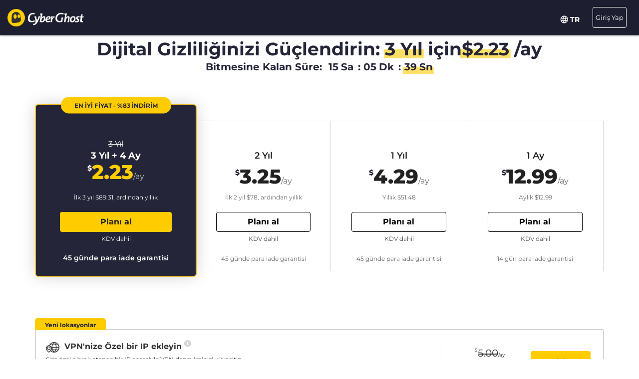

--- FILE ---
content_type: text/html; charset=UTF-8
request_url: https://www.cyberghostvpn.com/tr/buy?&aff_id=1008&brand=comparitech&source=hp&coupon=3Y4Mb&aff_sub4=3Y4Mb&aff_sub=170527&aff_sub2=freevpn&aff_sub3=netflix%2F&aff_sub5=body-servers&conversionpoint=body-servers
body_size: 48183
content:
<!DOCTYPE html>
<html lang="tr">
<head>
    <meta charset="utf-8">    <meta name="viewport" content="width=device-width, initial-scale=1.0">
    <title>
        Kredi Kartı veya PayPal ile CyberGhost VPN satın alın    </title>
    <meta http-equiv="X-UA-Compatible" content="IE=edge" />
    <meta name="viewport" content="width=device-width, initial-scale=1.0, user-scalable=no" />
    <meta name="publisher" content="CyberGhost" />
    <meta name="charset" content="UTF-8" />
    <meta http-equiv="Content-Type" content="text/html; charset=UTF-8" />

    <!-- icons -->
    <meta name="apple-itunes-app" content="app-id=583009522">
    <meta name="google-play-app" content="app-id=de.mobileconcepts.cyberghost">
    <link rel="icon" type="image/png" href="/favicon-192x192.png?v=1" sizes="192x192">
    <link rel="icon" type="image/png" href="/favicon-160x160.png?v=1" sizes="160x160">
    <link rel="icon" type="image/png" href="/favicon-96x96.png?v=1" sizes="96x96">
    <link rel="icon" type="image/png" href="/favicon-16x16.png?v=1" sizes="16x16">
    <link rel="icon" type="image/png" href="/favicon-32x32.png?v=1" sizes="32x32">
    <link rel="apple-touch-icon" sizes="57x57" href="/apple-touch-icon-57x57.png?v=1">
    <link rel="apple-touch-icon" sizes="114x114" href="/apple-touch-icon-114x114.png?v=1">
    <link rel="apple-touch-icon" sizes="72x72" href="/apple-touch-icon-72x72.png?v=1">
    <link rel="apple-touch-icon" sizes="144x144" href="/apple-touch-icon-144x144.png?v=1">
    <link rel="apple-touch-icon" sizes="60x60" href="/apple-touch-icon-60x60.png?v=1">
    <link rel="apple-touch-icon" sizes="120x120" href="/apple-touch-icon-120x120.png?v=1">
    <link rel="apple-touch-icon" sizes="76x76" href="/apple-touch-icon-76x76.png?v=1">
    <link rel="apple-touch-icon" sizes="152x152" href="/apple-touch-icon-152x152.png?v=1">
    <link rel="apple-touch-icon" sizes="180x180" href="/apple-touch-icon-180x180.png?v=1">
    <meta name="msapplication-TileColor" content="#2d89ef">
    <meta name="msapplication-TileImage" content="/mstile-144x144.png?v=1">
    <link rel="canonical" href="https://www.cyberghostvpn.com/tr/buy" />
<link rel="alternate" hreflang="en" href="https://www.cyberghostvpn.com/buy" />
<link rel="alternate" hreflang="zh" href="https://www.cyberghostvpn.com/zh/buy" />
<link rel="alternate" hreflang="cs" href="https://www.cyberghostvpn.com/cs/buy" />
<link rel="alternate" hreflang="da" href="https://www.cyberghostvpn.com/da/buy" />
<link rel="alternate" hreflang="de" href="https://www.cyberghostvpn.com/de/kaufen" />
<link rel="alternate" hreflang="el" href="https://www.cyberghostvpn.com/el/buy" />
<link rel="alternate" hreflang="es" href="https://www.cyberghostvpn.com/es/buy" />
<link rel="alternate" hreflang="fi" href="https://www.cyberghostvpn.com/fi/buy" />
<link rel="alternate" hreflang="fr" href="https://www.cyberghostvpn.com/fr/acheter" />
<link rel="alternate" hreflang="id" href="https://www.cyberghostvpn.com/id/buy" />
<link rel="alternate" hreflang="it" href="https://www.cyberghostvpn.com/it/buy" />
<link rel="alternate" hreflang="ja" href="https://www.cyberghostvpn.com/ja/buy" />
<link rel="alternate" hreflang="ko" href="https://www.cyberghostvpn.com/ko/buy" />
<link rel="alternate" hreflang="hu" href="https://www.cyberghostvpn.com/hu/buy" />
<link rel="alternate" hreflang="nl" href="https://www.cyberghostvpn.com/nl/buy" />
<link rel="alternate" hreflang="nb" href="https://www.cyberghostvpn.com/nb/buy" />
<link rel="alternate" hreflang="pl" href="https://www.cyberghostvpn.com/pl/buy" />
<link rel="alternate" hreflang="pt" href="https://www.cyberghostvpn.com/pt/buy" />
<link rel="alternate" hreflang="ro" href="https://www.cyberghostvpn.com/ro/cumpara" />
<link rel="alternate" hreflang="ru" href="https://www.cyberghostvpn.com/ru/buy" />
<link rel="alternate" hreflang="sv" href="https://www.cyberghostvpn.com/sv/buy" />
<link rel="alternate" hreflang="tr" href="https://www.cyberghostvpn.com/tr/buy" />
<link rel="alternate" hreflang="vi" href="https://www.cyberghostvpn.com/vi/buy" />

    
    
    <meta property="og:image" content="https://www.cyberghostvpn.com/img/pages/shop/template/og-image.png"><meta property="og:image:secure_url" content="https://www.cyberghostvpn.com/img/pages/shop/template/og-image.png"><meta property="og:title" content="CyberGhost&amp;nbsp;VPN Al"><meta property="og:description" content="Çevrimiçi gizliliğini korumak, anonim olarak internette gezinmek ve engellenmiş içeriklere erişmek isteyen milyonlarca kullanıcı Cyberghost&amp;nbsp;VPN&#039;e güvenmektedir. Şimdi İndirin!"><meta name="description" content="Bir VPN satın alın ve dijital gizliliğinizi koruyun. Tüm VPN planları, CyberGhost uygulamalarına ve özelliklerine erişim içerir ve 45 günlük para iade garantisiyle birlikte gelir.">
    <meta http-equiv="Content-Language" content="tr-TR" />

    
        
        <link href="https://www.googletagmanager.com/gtag/js?id=GTM-W7V2297" rel="preconnect">
    <link rel="dns-prefetch" href="https://www.googletagmanager.com/">

    <link rel="stylesheet" href="https://cdnjs.cloudflare.com/ajax/libs/font-awesome/5.10.2/css/all.min.css" integrity="sha256-zmfNZmXoNWBMemUOo1XUGFfc0ihGGLYdgtJS3KCr/l0=" crossorigin="anonymous" />

    <link rel="stylesheet" href="https://cdnjs.cloudflare.com/ajax/libs/twitter-bootstrap/3.3.7/css/bootstrap.min.css"/><link rel="stylesheet" href="https://cdnjs.cloudflare.com/ajax/libs/animate.css/3.7.0/animate.min.css"/>
    <style type="text/css">@font-face {font-family:Montserrat;font-style:normal;font-weight:300;src:url(/cf-fonts/s/montserrat/5.0.16/latin-ext/300/normal.woff2);unicode-range:U+0100-02AF,U+0304,U+0308,U+0329,U+1E00-1E9F,U+1EF2-1EFF,U+2020,U+20A0-20AB,U+20AD-20CF,U+2113,U+2C60-2C7F,U+A720-A7FF;font-display:swap;}@font-face {font-family:Montserrat;font-style:normal;font-weight:300;src:url(/cf-fonts/s/montserrat/5.0.16/cyrillic/300/normal.woff2);unicode-range:U+0301,U+0400-045F,U+0490-0491,U+04B0-04B1,U+2116;font-display:swap;}@font-face {font-family:Montserrat;font-style:normal;font-weight:300;src:url(/cf-fonts/s/montserrat/5.0.16/latin/300/normal.woff2);unicode-range:U+0000-00FF,U+0131,U+0152-0153,U+02BB-02BC,U+02C6,U+02DA,U+02DC,U+0304,U+0308,U+0329,U+2000-206F,U+2074,U+20AC,U+2122,U+2191,U+2193,U+2212,U+2215,U+FEFF,U+FFFD;font-display:swap;}@font-face {font-family:Montserrat;font-style:normal;font-weight:300;src:url(/cf-fonts/s/montserrat/5.0.16/cyrillic-ext/300/normal.woff2);unicode-range:U+0460-052F,U+1C80-1C88,U+20B4,U+2DE0-2DFF,U+A640-A69F,U+FE2E-FE2F;font-display:swap;}@font-face {font-family:Montserrat;font-style:normal;font-weight:300;src:url(/cf-fonts/s/montserrat/5.0.16/vietnamese/300/normal.woff2);unicode-range:U+0102-0103,U+0110-0111,U+0128-0129,U+0168-0169,U+01A0-01A1,U+01AF-01B0,U+0300-0301,U+0303-0304,U+0308-0309,U+0323,U+0329,U+1EA0-1EF9,U+20AB;font-display:swap;}@font-face {font-family:Montserrat;font-style:normal;font-weight:400;src:url(/cf-fonts/s/montserrat/5.0.16/latin/400/normal.woff2);unicode-range:U+0000-00FF,U+0131,U+0152-0153,U+02BB-02BC,U+02C6,U+02DA,U+02DC,U+0304,U+0308,U+0329,U+2000-206F,U+2074,U+20AC,U+2122,U+2191,U+2193,U+2212,U+2215,U+FEFF,U+FFFD;font-display:swap;}@font-face {font-family:Montserrat;font-style:normal;font-weight:400;src:url(/cf-fonts/s/montserrat/5.0.16/cyrillic/400/normal.woff2);unicode-range:U+0301,U+0400-045F,U+0490-0491,U+04B0-04B1,U+2116;font-display:swap;}@font-face {font-family:Montserrat;font-style:normal;font-weight:400;src:url(/cf-fonts/s/montserrat/5.0.16/vietnamese/400/normal.woff2);unicode-range:U+0102-0103,U+0110-0111,U+0128-0129,U+0168-0169,U+01A0-01A1,U+01AF-01B0,U+0300-0301,U+0303-0304,U+0308-0309,U+0323,U+0329,U+1EA0-1EF9,U+20AB;font-display:swap;}@font-face {font-family:Montserrat;font-style:normal;font-weight:400;src:url(/cf-fonts/s/montserrat/5.0.16/cyrillic-ext/400/normal.woff2);unicode-range:U+0460-052F,U+1C80-1C88,U+20B4,U+2DE0-2DFF,U+A640-A69F,U+FE2E-FE2F;font-display:swap;}@font-face {font-family:Montserrat;font-style:normal;font-weight:400;src:url(/cf-fonts/s/montserrat/5.0.16/latin-ext/400/normal.woff2);unicode-range:U+0100-02AF,U+0304,U+0308,U+0329,U+1E00-1E9F,U+1EF2-1EFF,U+2020,U+20A0-20AB,U+20AD-20CF,U+2113,U+2C60-2C7F,U+A720-A7FF;font-display:swap;}@font-face {font-family:Montserrat;font-style:normal;font-weight:600;src:url(/cf-fonts/s/montserrat/5.0.16/latin/600/normal.woff2);unicode-range:U+0000-00FF,U+0131,U+0152-0153,U+02BB-02BC,U+02C6,U+02DA,U+02DC,U+0304,U+0308,U+0329,U+2000-206F,U+2074,U+20AC,U+2122,U+2191,U+2193,U+2212,U+2215,U+FEFF,U+FFFD;font-display:swap;}@font-face {font-family:Montserrat;font-style:normal;font-weight:600;src:url(/cf-fonts/s/montserrat/5.0.16/vietnamese/600/normal.woff2);unicode-range:U+0102-0103,U+0110-0111,U+0128-0129,U+0168-0169,U+01A0-01A1,U+01AF-01B0,U+0300-0301,U+0303-0304,U+0308-0309,U+0323,U+0329,U+1EA0-1EF9,U+20AB;font-display:swap;}@font-face {font-family:Montserrat;font-style:normal;font-weight:600;src:url(/cf-fonts/s/montserrat/5.0.16/cyrillic/600/normal.woff2);unicode-range:U+0301,U+0400-045F,U+0490-0491,U+04B0-04B1,U+2116;font-display:swap;}@font-face {font-family:Montserrat;font-style:normal;font-weight:600;src:url(/cf-fonts/s/montserrat/5.0.16/latin-ext/600/normal.woff2);unicode-range:U+0100-02AF,U+0304,U+0308,U+0329,U+1E00-1E9F,U+1EF2-1EFF,U+2020,U+20A0-20AB,U+20AD-20CF,U+2113,U+2C60-2C7F,U+A720-A7FF;font-display:swap;}@font-face {font-family:Montserrat;font-style:normal;font-weight:600;src:url(/cf-fonts/s/montserrat/5.0.16/cyrillic-ext/600/normal.woff2);unicode-range:U+0460-052F,U+1C80-1C88,U+20B4,U+2DE0-2DFF,U+A640-A69F,U+FE2E-FE2F;font-display:swap;}@font-face {font-family:Montserrat;font-style:normal;font-weight:700;src:url(/cf-fonts/s/montserrat/5.0.16/latin-ext/700/normal.woff2);unicode-range:U+0100-02AF,U+0304,U+0308,U+0329,U+1E00-1E9F,U+1EF2-1EFF,U+2020,U+20A0-20AB,U+20AD-20CF,U+2113,U+2C60-2C7F,U+A720-A7FF;font-display:swap;}@font-face {font-family:Montserrat;font-style:normal;font-weight:700;src:url(/cf-fonts/s/montserrat/5.0.16/cyrillic-ext/700/normal.woff2);unicode-range:U+0460-052F,U+1C80-1C88,U+20B4,U+2DE0-2DFF,U+A640-A69F,U+FE2E-FE2F;font-display:swap;}@font-face {font-family:Montserrat;font-style:normal;font-weight:700;src:url(/cf-fonts/s/montserrat/5.0.16/cyrillic/700/normal.woff2);unicode-range:U+0301,U+0400-045F,U+0490-0491,U+04B0-04B1,U+2116;font-display:swap;}@font-face {font-family:Montserrat;font-style:normal;font-weight:700;src:url(/cf-fonts/s/montserrat/5.0.16/latin/700/normal.woff2);unicode-range:U+0000-00FF,U+0131,U+0152-0153,U+02BB-02BC,U+02C6,U+02DA,U+02DC,U+0304,U+0308,U+0329,U+2000-206F,U+2074,U+20AC,U+2122,U+2191,U+2193,U+2212,U+2215,U+FEFF,U+FFFD;font-display:swap;}@font-face {font-family:Montserrat;font-style:normal;font-weight:700;src:url(/cf-fonts/s/montserrat/5.0.16/vietnamese/700/normal.woff2);unicode-range:U+0102-0103,U+0110-0111,U+0128-0129,U+0168-0169,U+01A0-01A1,U+01AF-01B0,U+0300-0301,U+0303-0304,U+0308-0309,U+0323,U+0329,U+1EA0-1EF9,U+20AB;font-display:swap;}@font-face {font-family:Montserrat;font-style:normal;font-weight:800;src:url(/cf-fonts/s/montserrat/5.0.16/cyrillic-ext/800/normal.woff2);unicode-range:U+0460-052F,U+1C80-1C88,U+20B4,U+2DE0-2DFF,U+A640-A69F,U+FE2E-FE2F;font-display:swap;}@font-face {font-family:Montserrat;font-style:normal;font-weight:800;src:url(/cf-fonts/s/montserrat/5.0.16/latin/800/normal.woff2);unicode-range:U+0000-00FF,U+0131,U+0152-0153,U+02BB-02BC,U+02C6,U+02DA,U+02DC,U+0304,U+0308,U+0329,U+2000-206F,U+2074,U+20AC,U+2122,U+2191,U+2193,U+2212,U+2215,U+FEFF,U+FFFD;font-display:swap;}@font-face {font-family:Montserrat;font-style:normal;font-weight:800;src:url(/cf-fonts/s/montserrat/5.0.16/vietnamese/800/normal.woff2);unicode-range:U+0102-0103,U+0110-0111,U+0128-0129,U+0168-0169,U+01A0-01A1,U+01AF-01B0,U+0300-0301,U+0303-0304,U+0308-0309,U+0323,U+0329,U+1EA0-1EF9,U+20AB;font-display:swap;}@font-face {font-family:Montserrat;font-style:normal;font-weight:800;src:url(/cf-fonts/s/montserrat/5.0.16/cyrillic/800/normal.woff2);unicode-range:U+0301,U+0400-045F,U+0490-0491,U+04B0-04B1,U+2116;font-display:swap;}@font-face {font-family:Montserrat;font-style:normal;font-weight:800;src:url(/cf-fonts/s/montserrat/5.0.16/latin-ext/800/normal.woff2);unicode-range:U+0100-02AF,U+0304,U+0308,U+0329,U+1E00-1E9F,U+1EF2-1EFF,U+2020,U+20A0-20AB,U+20AD-20CF,U+2113,U+2C60-2C7F,U+A720-A7FF;font-display:swap;}</style>

        <link rel="stylesheet" href="https://assets.cyberghostvpn.com/css/9ac3032275ab00eee00a537b043560aca4dadfd13cd3b1d2d0768b432b8d8101.css?v=3.242.0"/>    <script src='https://cdnjs.cloudflare.com/ajax/libs/jquery/3.0.0/jquery.min.js' charset='utf-8'></script>
        <script>jQuery.event.special.touchstart={setup:function(t,e,s){this.addEventListener("touchstart",s,{passive:!0})}};</script>
    

<script>
    dataLayer = [{
        'project': 'www',
        'build': '3.242.0',
        'environment': 'production',
        'locale': 'tr',
        'currency': 'USD',
        'pageName' : 'www_pricing',
        'visitorId' : 'e8ede75f8014d339401cf89fe57246564e4d3504f6e7d3293c94fbd4712ffef6',
        'tracking' : {"lp":"www_","conversionpoint":"body-servers","initial_conversionpoint":"body-servers","coupon":"3Y4Mb"},
        'cfCountry' : 'US',
        //VWO
        'CampaignId': 0,
        'VariationId': 0,
        'CampaignName': 0,
        'VariationName': 0,
        'instanceRegion' : 'cg_usw1',
        'instanceId': 'cg_6963b8cfbf0fc',
        'InitialStartTime' : 1769158451,
        'internalAccount' : false,
        'selected_product_id' : '',
        'selected_months_sold' :'',
        'selected_gross_revenue' : '',
        'logged_in': 'false',
        'prev_page': '/',
        'scroll_depth_prev_page': '0'
    }];
</script>

<script>
    window.CONFIG = window.CONFIG || {};
    window.CONFIG.country = "US";
    window.CONFIG.currency = 'USD';
    window.CONFIG.products = JSON.parse('{"coupon":{"id":"50354","slug":"cyberghost-vpn-4","interval":"40","runtime":"36","prices":{"usd":"2.23","eur":"1.94","gbp":"1.70","chf":"2.06","aud":"3.11","jpy":"260","brl":"11.69","inr":"165","krw":"2680","rub":"165"},"totalPrice":{"usd":"89.31","eur":"77.61","gbp":"68.25","chf":"82.29","aud":"124.41","jpy":"10400","brl":"467.61","inr":"6600","krw":"107200","rub":"6600"},"features":{"restoro":true,"pcloud":true,"nospy":true}},"left":{"id":"50235","slug":"cyberghost-vpn-1","interval":"1","runtime":"1","prices":{"usd":"12.99","eur":"11.99","gbp":"9.99","chf":"12.65","aud":"17.99","jpy":"1480","brl":"71.85","inr":"965","krw":"15300","rub":"950"},"features":[]},"middle":{"id":"50352","slug":"cyberghost-vpn-2","interval":"12","runtime":"12","prices":{"usd":"4.29","eur":"3.75","gbp":"3.25","chf":"3.97","aud":"6.00","jpy":"495","brl":"22.65","inr":"320","krw":"5150","rub":"325"},"features":{"nospy":true,"pcloud":true,"restoro":true}},"right":{"id":"50353","slug":"cyberghost-vpn-3","interval":"24","runtime":"24","prices":{"usd":"3.25","eur":"2.95","gbp":"2.75","chf":"3.12","aud":"4.59","jpy":"375","brl":"17.20","inr":"245","krw":"3900","rub":"245"},"features":{"nospy":true,"pcloud":true,"restoro":true}},"globalDefault":{"id":"10248","slug":"cyberghost-vpn-5","interval":"12","prices":{"eur":"4.15","usd":"4.15","chf":"4.75","aud":"5.66","gbp":"3.75","jpy":"455","rub":"272.5","inr":"289","brl":"16.5","krw":"4994"},"features":{"nospy":false}},"globalNospy":{"id":"10247","slug":"cyberghost-vpn-6","interval":"12","prices":{"eur":"4.99","usd":"4.99","chf":"5.66","aud":"6.75","gbp":"4.49","jpy":"545","rub":"274.5","inr":"347","brl":"19.5","krw":"5995"},"features":{"nospy":true}},"trial7days":{"id":"10266","slug":"cyberghost-vpn-trial","interval":"12","prices":{"eur":"5.25","usd":"5.25","chf":"5.95","aud":"7.25","gbp":"4.75","jpy":"575","rub":"344","inr":"364.5","brl":"20.5","krw":"6305"},"features":[]}}');
    window.CONFIG.upsell = false;
    window.CONFIG.locale = "tr";
    window.CONFIG.language = "tr";
    window.CONFIG.page_id = "buy";

    window.CONFIG.cookieprefix = "cg_";
    window.CONFIG.cookiedomain = ".cyberghostvpn.com";

    window.CONFIG.dynamicPrice = "$51.48";
    window.CONFIG.dynamicDiscount = "83";
    window.CONFIG.dynamicMonthlyPrice = '$<span class="price">2.23</span>';
    window.CONFIG.dynamicMonthlyPriceCurrency = "$";

    window.CONFIG.pageName = 'www_pricing';

        window.account = false;
    </script>
<script type="text/javascript">

    window.ALOOMA_CUSTOM_LIB_URL = "https://assets.cyberghostvpn.com/js/alooma/alooma-latest.min.js?v=3.242.0";

    (function(e,b){if(!b.__SV){var a,f,i,g;
        window.alooma=b;
        b._i=[];
        b.init=function(a,e,d){function f(b,h){var a=h.split("."); 2==a.length&&(b=b[a[0]],h=a[1]); b[h]=function(){b.push([h].concat(Array.prototype.slice.call(arguments,0)))}}var c=b; "undefined"!==typeof d?c=b[d]=[]:d="alooma";
            c.people=c.people||[];
            c.toString=function(b){var a="alooma";
                "alooma"!==d&&(a+="."+d);
                b||(a+=" (stub)");
                return a};
            c.people.toString=function(){return c.toString(1)+".people (stub)"};
            i="disable time_event track track_custom_event track_pageview track_links track_forms register register_once alias unregister identify name_tag set_config people.set people.set_once people.increment people.append people.union people.track_charge people.clear_charges people.delete_user".split(" ");
            for(g=0; g<i.length; g++)f(c,i[g]);
            b._i.push([a,e,d])};
        b.__SV=1.2;
        a=e.createElement("script");
        a.type="text/javascript";
        a.async=!0;
        a.src="undefined"!==typeof ALOOMA_CUSTOM_LIB_URL?ALOOMA_CUSTOM_LIB_URL:"file:"===e.location.protocol&&"//cdn.alooma.com/libs/alooma-latest.min.js".match(/^\/\//)?"https://cdn.alooma.com/libs/alooma-latest.min.js":"//cdn.alooma.com/libs/alooma-latest.min.js"; f=e.getElementsByTagName("script")[0];
        f.parentNode.insertBefore(a,f)}})(document,window.alooma||[]);
    alooma.init("Q3liZXJnaG9zdFZQTg==", {"api_host":"https://kapetracking.com/jssdk"},"iknowlogy");


</script>
<script>
    window.feedbackUri = '/feedback';
    window.feedbackParams = [];
    window.feedbackReady = false;

    window.feedbackCallbacks = window.feedbackCallbacks || [];

    window.distinctId = '07FB823E-7BB5-4A94-BD53-1131288536F1';
    function addToResult(result, add) {
        result = result || {};
        add = add || {};
        for(var k in add){
            if(add.hasOwnProperty(k)){
                result[k]=add[k];
            }
        }
        return result;
    }

    (function(window, $) {
        initFeedback(window.distinctId);

        window.Feedback = window.Feedback || {};
        window.Feedback.update = function(additionalParams, callback) {
            additionalParams = additionalParams || {};
            var distinct_id = window.distinctId || false;
            var feedbackUri = window.feedbackUri || false;
            if(feedbackUri) {
                if(distinct_id) {
                    if(feedbackUri.indexOf('?')!==-1) {
                        feedbackUri += '&';
                    }
                    else {
                        feedbackUri += '?';
                    }
                    feedbackUri += 'distinct_id='+distinct_id;
                }
            }
            console.log("Feedback.update: ",feedbackUri);
            updateFeedback(feedbackUri, additionalParams, callback);
        };
        window.Feedback.fetch = function(callback) {
            var distinct_id = window.distinctId || false;
            var feedbackUri = window.feedbackUri || false;
            if(feedbackUri) {
                if(distinct_id) {
                    if(feedbackUri.indexOf('?')!==-1) {
                        feedbackUri += '&';
                    }
                    else {
                        feedbackUri += '?';
                    }
                    feedbackUri += 'distinct_id='+distinct_id;
                }
            }
            console.log("Feedback.update: ",feedbackUri);
            updateFeedback(feedbackUri, callback);
        };

        // add feedback to elastic
        window.Feedback.pushToElastic = function (params) {
            window.dataLayer = window.dataLayer || [];
            window.dataLayer.push(params);
        };

        function initFeedback(distinct_id) {
            distinct_id = distinct_id || false;
            var feedbackUri = window.feedbackUri;
            if(distinct_id) {
                if(feedbackUri.indexOf('?')!==-1) {
                    feedbackUri += '&';
                }
                else {
                    feedbackUri += '?';
                }
                feedbackUri += 'distinct_id='+distinct_id;
            }
            //console.log("initFeedback: ",feedbackUri);
            //create/update feedback id
            updateFeedback(feedbackUri);
        }
        function updateFeedback(feedbackUri, params, callback) {
            //console.log("updateFeedback: ",feedbackUri);
            callback = callback || function(clickId) {};
            if(!feedbackUri || !feedbackUri.length) {
                callback.call(this,[null]);
                return false;
            }
            params = params || {};
            //console.log("params: ",params);
            params['language'] = window.locale;
            params = addToResult(params, window.feedbackParams);
            // if(additionalParams) {
            //     var params = [];
            //     for(var i in additionalParams) {
            //         params.push(encodeURIComponent(i)+'='+encodeURIComponent(additionalParams[i]));
            //     }
            //     if(params && params.length) {
            //         if(feedbackUri.indexOf('?')!==-1) {
            //             feedbackUri += '&';
            //         }
            //         else {
            //             feedbackUri += '?';
            //         }
            //         feedbackUri += params.join('&');
            //     }
            // }
            //create/update feedback id
            $(function() {
                $.ajax({
                    method: 'POST',
                    url: feedbackUri,
                    data: params,
                    cache: false,
                    withCredentials: true,
                    timeout: 30000, // sets timeout to 3 seconds
                    success: function(data) {
                        console.log("initFeedback: ",data);
                        if(data && data.hasOwnProperty('clickId')) {
                            window.clickId = data.clickId;

                            // if(data.clickData && data.clickData.distinct_id && window.mixpanel) {
                            //     window.mixpanel.identify(data.clickData.distinct_id);
                            // }

                            window.dataLayer = window.dataLayer || [];
                            window.dataLayer.push({
                                event: 'feedback_init',
                                clickId: data.clickId,
                                clickData: data.clickData || {}
                            });
                        }
                        window.feedbackReady = true;

                        for (var i = 0; i < window.feedbackCallbacks.length; ++i) {
                            try {
                                window.feedbackCallbacks[i](data.clickId, data.clickData);
                            } catch (err) {}
                        }
                        callback.call(this,[data.clickId, data.clickData]);
                    },
                    error: function(error) {
                        console.log("initFeedback: ",error);
                        window.feedbackReady = true;

                        for (var i = 0; i < window.feedbackCallbacks.length; ++i) {
                            try {
                                window.feedbackCallbacks[i](false);
                            } catch (err) {}
                        }
                        callback.call(this,[null]);
                    }
                });
            });
        }
        function fetchFeedback(feedbackUri, callback) {
            console.log("fetchFeedback: ",feedbackUri);
            callback = callback || function(clickId) {};
            if(!feedbackUri || !feedbackUri.length) {
                callback.call(this,[null]);
                return false;
            }
            //create/update feedback id
            $(function() {
                $.ajax({
                    method: 'get',
                    url: feedbackUri,
                    data: {},
                    cache: false,
                    withCredentials: true,
                    timeout: 3000, // sets timeout to 3 seconds
                    success: function(data) {
                        console.log("fetchFeedback: ",data);
                        if(data && data.hasOwnProperty('clickId')) {
                            window.clickId = data.clickId;
                        }
                        callback.call(this,[data.clickId]);
                    },
                    error: function(error) {
                        console.log("fetchFeedback: ",error);
                        callback.call(this,[null]);
                    }
                });
            });
        }
    })(window, $);
</script>

    <script src="/js/alooma-wrapper.js"></script>

    </head>
<body class="tr _3Y4Mb">
    




<div class="exposed-bar d-none " >

    <a class="client-info hidden no-link" href='javascript:;' title='' >

        <!-- Location -->
                        
        <!-- Your IP -->
                    <span><span class='.label'>IP Adresiniz:</span> <strong class="js-client-ip">3.148.191.119</strong></span>
        
        <!-- Your Company -->

                    <!-- <span class="hidden-xs visitor-company" style="display: none"><span class='.label'>:</span> <strong class="js-client-business">AMAZON-02</strong></span> -->
        
                    <!-- <span class="hidden-xs visitor-company"><span class='.label'>:</span> <strong class="js-client-business">AMAZON-02</strong></span> -->
        

        <!-- Status (Exposed / Protected) -->
                    <span><span class='.label'>Durumunuz:</span> <strong class="js-client-exposed"><span class='status exposed'>SAVUNMASIZ <i class='fa fa-exclamation-triangle hidden-xs '></i></span></strong></span>
        

    </a>



</div>
<!-- Main Menu - October 2021 -->





<!-- navbar-fixed-top -->
<nav class="main-menu mod-2021 navbar navbar-default tr navbar-darkblue" role="navigation">

        <div class="container-fluid">

        <!-- brand -->
        <div class="navbar-header pull-left">
            <a class="navbar-brand" href="/tr/">
                <img class='cg-logo' src="/img/element/main-menu/cyberghost_menu_logo_dark@2x.png" alt="CyberGhost VPN" width="437" height="100">
            </a>
        </div>


        <!-- non collapsible items  -->
        <div class="navbar-sticky pull-right">

            <div class='country-selection-exposed-bar mobile-country-selection' >
                <ul class='nav'>
                    <li class="menu-item menu-country pull-left " >
                        <a href="#" id="dropdown-languages" class="dropdown-toggle menu-link menu-country-sel" data-toggle="dropdown" aria-haspopup="true" aria-expanded="false"><img src='/img/globe-lang-v2.svg' width='16' height='16' class='mr-2'></span>&nbsp;<span>TR&nbsp;</span></a>
                        <ul class="dropdown-menu dropdown-menu-right" id="dropdown-lang">
                                                            <li><a href="/buy?&amp;aff_id=1008&amp;brand=comparitech&amp;source=hp&amp;coupon=3Y4Mb&amp;aff_sub4=3Y4Mb&amp;aff_sub=170527&amp;aff_sub2=freevpn&amp;aff_sub3=netflix%2F&amp;aff_sub5=body-servers&amp;conversionpoint=body-servers"><span>English</span></a></li>
                                                            <li><a href="/zh/buy?&amp;aff_id=1008&amp;brand=comparitech&amp;source=hp&amp;coupon=3Y4Mb&amp;aff_sub4=3Y4Mb&amp;aff_sub=170527&amp;aff_sub2=freevpn&amp;aff_sub3=netflix%2F&amp;aff_sub5=body-servers&amp;conversionpoint=body-servers"><span>简体中文</span></a></li>
                                                            <li><a href="/cs/buy?&amp;aff_id=1008&amp;brand=comparitech&amp;source=hp&amp;coupon=3Y4Mb&amp;aff_sub4=3Y4Mb&amp;aff_sub=170527&amp;aff_sub2=freevpn&amp;aff_sub3=netflix%2F&amp;aff_sub5=body-servers&amp;conversionpoint=body-servers"><span>Čeština</span></a></li>
                                                            <li><a href="/da/buy?&amp;aff_id=1008&amp;brand=comparitech&amp;source=hp&amp;coupon=3Y4Mb&amp;aff_sub4=3Y4Mb&amp;aff_sub=170527&amp;aff_sub2=freevpn&amp;aff_sub3=netflix%2F&amp;aff_sub5=body-servers&amp;conversionpoint=body-servers"><span>Dansk</span></a></li>
                                                            <li><a href="/de/kaufen?&amp;aff_id=1008&amp;brand=comparitech&amp;source=hp&amp;coupon=3Y4Mb&amp;aff_sub4=3Y4Mb&amp;aff_sub=170527&amp;aff_sub2=freevpn&amp;aff_sub3=netflix%2F&amp;aff_sub5=body-servers&amp;conversionpoint=body-servers"><span>Deutsch</span></a></li>
                                                            <li><a href="/el/buy?&amp;aff_id=1008&amp;brand=comparitech&amp;source=hp&amp;coupon=3Y4Mb&amp;aff_sub4=3Y4Mb&amp;aff_sub=170527&amp;aff_sub2=freevpn&amp;aff_sub3=netflix%2F&amp;aff_sub5=body-servers&amp;conversionpoint=body-servers"><span>Ελληνικά</span></a></li>
                                                            <li><a href="/es/buy?&amp;aff_id=1008&amp;brand=comparitech&amp;source=hp&amp;coupon=3Y4Mb&amp;aff_sub4=3Y4Mb&amp;aff_sub=170527&amp;aff_sub2=freevpn&amp;aff_sub3=netflix%2F&amp;aff_sub5=body-servers&amp;conversionpoint=body-servers"><span>Español</span></a></li>
                                                            <li><a href="/fi/buy?&amp;aff_id=1008&amp;brand=comparitech&amp;source=hp&amp;coupon=3Y4Mb&amp;aff_sub4=3Y4Mb&amp;aff_sub=170527&amp;aff_sub2=freevpn&amp;aff_sub3=netflix%2F&amp;aff_sub5=body-servers&amp;conversionpoint=body-servers"><span>Finnish</span></a></li>
                                                            <li><a href="/fr/acheter?&amp;aff_id=1008&amp;brand=comparitech&amp;source=hp&amp;coupon=3Y4Mb&amp;aff_sub4=3Y4Mb&amp;aff_sub=170527&amp;aff_sub2=freevpn&amp;aff_sub3=netflix%2F&amp;aff_sub5=body-servers&amp;conversionpoint=body-servers"><span>Français</span></a></li>
                                                            <li><a href="/id/buy?&amp;aff_id=1008&amp;brand=comparitech&amp;source=hp&amp;coupon=3Y4Mb&amp;aff_sub4=3Y4Mb&amp;aff_sub=170527&amp;aff_sub2=freevpn&amp;aff_sub3=netflix%2F&amp;aff_sub5=body-servers&amp;conversionpoint=body-servers"><span>Indonesian</span></a></li>
                                                            <li><a href="/it/buy?&amp;aff_id=1008&amp;brand=comparitech&amp;source=hp&amp;coupon=3Y4Mb&amp;aff_sub4=3Y4Mb&amp;aff_sub=170527&amp;aff_sub2=freevpn&amp;aff_sub3=netflix%2F&amp;aff_sub5=body-servers&amp;conversionpoint=body-servers"><span>Italiano</span></a></li>
                                                            <li><a href="/ja/buy?&amp;aff_id=1008&amp;brand=comparitech&amp;source=hp&amp;coupon=3Y4Mb&amp;aff_sub4=3Y4Mb&amp;aff_sub=170527&amp;aff_sub2=freevpn&amp;aff_sub3=netflix%2F&amp;aff_sub5=body-servers&amp;conversionpoint=body-servers"><span>日本語</span></a></li>
                                                            <li><a href="/ko/buy?&amp;aff_id=1008&amp;brand=comparitech&amp;source=hp&amp;coupon=3Y4Mb&amp;aff_sub4=3Y4Mb&amp;aff_sub=170527&amp;aff_sub2=freevpn&amp;aff_sub3=netflix%2F&amp;aff_sub5=body-servers&amp;conversionpoint=body-servers"><span>한국어</span></a></li>
                                                            <li><a href="/hu/buy?&amp;aff_id=1008&amp;brand=comparitech&amp;source=hp&amp;coupon=3Y4Mb&amp;aff_sub4=3Y4Mb&amp;aff_sub=170527&amp;aff_sub2=freevpn&amp;aff_sub3=netflix%2F&amp;aff_sub5=body-servers&amp;conversionpoint=body-servers"><span>Magyar</span></a></li>
                                                            <li><a href="/nl/buy?&amp;aff_id=1008&amp;brand=comparitech&amp;source=hp&amp;coupon=3Y4Mb&amp;aff_sub4=3Y4Mb&amp;aff_sub=170527&amp;aff_sub2=freevpn&amp;aff_sub3=netflix%2F&amp;aff_sub5=body-servers&amp;conversionpoint=body-servers"><span>Nederlands</span></a></li>
                                                            <li><a href="/nb/buy?&amp;aff_id=1008&amp;brand=comparitech&amp;source=hp&amp;coupon=3Y4Mb&amp;aff_sub4=3Y4Mb&amp;aff_sub=170527&amp;aff_sub2=freevpn&amp;aff_sub3=netflix%2F&amp;aff_sub5=body-servers&amp;conversionpoint=body-servers"><span>Norsk</span></a></li>
                                                            <li><a href="/pl/buy?&amp;aff_id=1008&amp;brand=comparitech&amp;source=hp&amp;coupon=3Y4Mb&amp;aff_sub4=3Y4Mb&amp;aff_sub=170527&amp;aff_sub2=freevpn&amp;aff_sub3=netflix%2F&amp;aff_sub5=body-servers&amp;conversionpoint=body-servers"><span>Polski</span></a></li>
                                                            <li><a href="/pt/buy?&amp;aff_id=1008&amp;brand=comparitech&amp;source=hp&amp;coupon=3Y4Mb&amp;aff_sub4=3Y4Mb&amp;aff_sub=170527&amp;aff_sub2=freevpn&amp;aff_sub3=netflix%2F&amp;aff_sub5=body-servers&amp;conversionpoint=body-servers"><span>Português</span></a></li>
                                                            <li><a href="/ro/cumpara?&amp;aff_id=1008&amp;brand=comparitech&amp;source=hp&amp;coupon=3Y4Mb&amp;aff_sub4=3Y4Mb&amp;aff_sub=170527&amp;aff_sub2=freevpn&amp;aff_sub3=netflix%2F&amp;aff_sub5=body-servers&amp;conversionpoint=body-servers"><span>Română</span></a></li>
                                                            <li><a href="/ru/buy?&amp;aff_id=1008&amp;brand=comparitech&amp;source=hp&amp;coupon=3Y4Mb&amp;aff_sub4=3Y4Mb&amp;aff_sub=170527&amp;aff_sub2=freevpn&amp;aff_sub3=netflix%2F&amp;aff_sub5=body-servers&amp;conversionpoint=body-servers"><span>Pусский</span></a></li>
                                                            <li><a href="/sv/buy?&amp;aff_id=1008&amp;brand=comparitech&amp;source=hp&amp;coupon=3Y4Mb&amp;aff_sub4=3Y4Mb&amp;aff_sub=170527&amp;aff_sub2=freevpn&amp;aff_sub3=netflix%2F&amp;aff_sub5=body-servers&amp;conversionpoint=body-servers"><span>Svenska</span></a></li>
                                                            <li><a href="/tr/buy?&amp;aff_id=1008&amp;brand=comparitech&amp;source=hp&amp;coupon=3Y4Mb&amp;aff_sub4=3Y4Mb&amp;aff_sub=170527&amp;aff_sub2=freevpn&amp;aff_sub3=netflix%2F&amp;aff_sub5=body-servers&amp;conversionpoint=body-servers"><span>Türkçe</span></a></li>
                                                            <li><a href="/vi/buy?&amp;aff_id=1008&amp;brand=comparitech&amp;source=hp&amp;coupon=3Y4Mb&amp;aff_sub4=3Y4Mb&amp;aff_sub=170527&amp;aff_sub2=freevpn&amp;aff_sub3=netflix%2F&amp;aff_sub5=body-servers&amp;conversionpoint=body-servers"><span>Vietnamese</span></a></li>
                                                    </ul>
                    </li>
                </ul>
            </div>
            <!-- mobile toggle bucatton -->

            <button type="button" class="btn-menu-icon btn-close d-none"
                    style="
                        background-color: transparent;
                        border: none;
                        transition: opacity 0.3s;
                        padding: 6px;
                        margin-top: 10px;
                        margin-right: 10px;">
                <img src="/img/element/main-menu/btn-close.svg" alt="Close" />
            </button>
            <button type="button" class="navbar-toggle burger-menu-icon ">
                <span class="sr-only">Toggle navigation</span>
                <span class="icon-bar"></span>
                <span class="icon-bar"></span>
                <span class="icon-bar"></span>
                <span class="icon-bar"></span>
            </button>

            <ul class="nav navbar-nav new-login">

                                                            <!-- Log in  -->
                        <li class='menu-item' title="Giriş Yap">
                            <!--                                -->                                                        <a data-toggle="modal" data-target="#login-shop" class="js-login menu-line-btn white white-login " >
                                Giriş Yap                            </a>
                        </li>
                                                </ul>
        </div>


        <!-- collapsible items  -->

        <div class="collapse navbar-collapse navbar-left" id="main-navbar-collapse">

            <ul class="nav navbar-nav">


                <!-- What Is VPN -->
                

                <!-- VPN Apps -->
                

                <!-- Security Products -->
                

                <!-- Servers -->
                

                <!-- no separator on pricing -->
<!--                --><!--                    <li class='separator'><div></div></li>-->
<!--                -->

                    





                <!-- Pricing -->
                
                <!-- Privacy Hub (EN only) -->
                
                <!-- Help -->
                
            </ul>

        </div> <!-- collapse -->


        <!-- DUPLICATED (in mobile menu): Right side buttons (collapsible): Log Out / Log In, Refer a Friend, Buy Now, My Account -->
        <!--        -->        <div class="collapse navbar-collapse navbar-right" id="main-navbar-collapse">

            <ul class="nav navbar-nav">
                <li>
                    <div class='country-selection-exposed-bar' >
                        <ul class='nav' tabindex="0">
                            <li class="menu-item menu-country pull-left">
                                <a href="#" id="dropdown-languages" class="dropdown-toggle menu-link menu-country-sel" data-toggle="dropdown" aria-haspopup="true" aria-expanded="false"><img src='/img/globe-lang-v2.svg' width='16' height='16' class='mr-2'></span>&nbsp;<span>TR&nbsp;</span></a>
                                <ul class="dropdown-menu dropdown-menu-right" id="dropdown-lang">
                                                                            <li><a href="/buy?&amp;aff_id=1008&amp;brand=comparitech&amp;source=hp&amp;coupon=3Y4Mb&amp;aff_sub4=3Y4Mb&amp;aff_sub=170527&amp;aff_sub2=freevpn&amp;aff_sub3=netflix%2F&amp;aff_sub5=body-servers&amp;conversionpoint=body-servers"><span>English</span></a></li>
                                                                            <li><a href="/zh/buy?&amp;aff_id=1008&amp;brand=comparitech&amp;source=hp&amp;coupon=3Y4Mb&amp;aff_sub4=3Y4Mb&amp;aff_sub=170527&amp;aff_sub2=freevpn&amp;aff_sub3=netflix%2F&amp;aff_sub5=body-servers&amp;conversionpoint=body-servers"><span>简体中文</span></a></li>
                                                                            <li><a href="/cs/buy?&amp;aff_id=1008&amp;brand=comparitech&amp;source=hp&amp;coupon=3Y4Mb&amp;aff_sub4=3Y4Mb&amp;aff_sub=170527&amp;aff_sub2=freevpn&amp;aff_sub3=netflix%2F&amp;aff_sub5=body-servers&amp;conversionpoint=body-servers"><span>Čeština</span></a></li>
                                                                            <li><a href="/da/buy?&amp;aff_id=1008&amp;brand=comparitech&amp;source=hp&amp;coupon=3Y4Mb&amp;aff_sub4=3Y4Mb&amp;aff_sub=170527&amp;aff_sub2=freevpn&amp;aff_sub3=netflix%2F&amp;aff_sub5=body-servers&amp;conversionpoint=body-servers"><span>Dansk</span></a></li>
                                                                            <li><a href="/de/kaufen?&amp;aff_id=1008&amp;brand=comparitech&amp;source=hp&amp;coupon=3Y4Mb&amp;aff_sub4=3Y4Mb&amp;aff_sub=170527&amp;aff_sub2=freevpn&amp;aff_sub3=netflix%2F&amp;aff_sub5=body-servers&amp;conversionpoint=body-servers"><span>Deutsch</span></a></li>
                                                                            <li><a href="/el/buy?&amp;aff_id=1008&amp;brand=comparitech&amp;source=hp&amp;coupon=3Y4Mb&amp;aff_sub4=3Y4Mb&amp;aff_sub=170527&amp;aff_sub2=freevpn&amp;aff_sub3=netflix%2F&amp;aff_sub5=body-servers&amp;conversionpoint=body-servers"><span>Ελληνικά</span></a></li>
                                                                            <li><a href="/es/buy?&amp;aff_id=1008&amp;brand=comparitech&amp;source=hp&amp;coupon=3Y4Mb&amp;aff_sub4=3Y4Mb&amp;aff_sub=170527&amp;aff_sub2=freevpn&amp;aff_sub3=netflix%2F&amp;aff_sub5=body-servers&amp;conversionpoint=body-servers"><span>Español</span></a></li>
                                                                            <li><a href="/fi/buy?&amp;aff_id=1008&amp;brand=comparitech&amp;source=hp&amp;coupon=3Y4Mb&amp;aff_sub4=3Y4Mb&amp;aff_sub=170527&amp;aff_sub2=freevpn&amp;aff_sub3=netflix%2F&amp;aff_sub5=body-servers&amp;conversionpoint=body-servers"><span>Finnish</span></a></li>
                                                                            <li><a href="/fr/acheter?&amp;aff_id=1008&amp;brand=comparitech&amp;source=hp&amp;coupon=3Y4Mb&amp;aff_sub4=3Y4Mb&amp;aff_sub=170527&amp;aff_sub2=freevpn&amp;aff_sub3=netflix%2F&amp;aff_sub5=body-servers&amp;conversionpoint=body-servers"><span>Français</span></a></li>
                                                                            <li><a href="/id/buy?&amp;aff_id=1008&amp;brand=comparitech&amp;source=hp&amp;coupon=3Y4Mb&amp;aff_sub4=3Y4Mb&amp;aff_sub=170527&amp;aff_sub2=freevpn&amp;aff_sub3=netflix%2F&amp;aff_sub5=body-servers&amp;conversionpoint=body-servers"><span>Indonesian</span></a></li>
                                                                            <li><a href="/it/buy?&amp;aff_id=1008&amp;brand=comparitech&amp;source=hp&amp;coupon=3Y4Mb&amp;aff_sub4=3Y4Mb&amp;aff_sub=170527&amp;aff_sub2=freevpn&amp;aff_sub3=netflix%2F&amp;aff_sub5=body-servers&amp;conversionpoint=body-servers"><span>Italiano</span></a></li>
                                                                            <li><a href="/ja/buy?&amp;aff_id=1008&amp;brand=comparitech&amp;source=hp&amp;coupon=3Y4Mb&amp;aff_sub4=3Y4Mb&amp;aff_sub=170527&amp;aff_sub2=freevpn&amp;aff_sub3=netflix%2F&amp;aff_sub5=body-servers&amp;conversionpoint=body-servers"><span>日本語</span></a></li>
                                                                            <li><a href="/ko/buy?&amp;aff_id=1008&amp;brand=comparitech&amp;source=hp&amp;coupon=3Y4Mb&amp;aff_sub4=3Y4Mb&amp;aff_sub=170527&amp;aff_sub2=freevpn&amp;aff_sub3=netflix%2F&amp;aff_sub5=body-servers&amp;conversionpoint=body-servers"><span>한국어</span></a></li>
                                                                            <li><a href="/hu/buy?&amp;aff_id=1008&amp;brand=comparitech&amp;source=hp&amp;coupon=3Y4Mb&amp;aff_sub4=3Y4Mb&amp;aff_sub=170527&amp;aff_sub2=freevpn&amp;aff_sub3=netflix%2F&amp;aff_sub5=body-servers&amp;conversionpoint=body-servers"><span>Magyar</span></a></li>
                                                                            <li><a href="/nl/buy?&amp;aff_id=1008&amp;brand=comparitech&amp;source=hp&amp;coupon=3Y4Mb&amp;aff_sub4=3Y4Mb&amp;aff_sub=170527&amp;aff_sub2=freevpn&amp;aff_sub3=netflix%2F&amp;aff_sub5=body-servers&amp;conversionpoint=body-servers"><span>Nederlands</span></a></li>
                                                                            <li><a href="/nb/buy?&amp;aff_id=1008&amp;brand=comparitech&amp;source=hp&amp;coupon=3Y4Mb&amp;aff_sub4=3Y4Mb&amp;aff_sub=170527&amp;aff_sub2=freevpn&amp;aff_sub3=netflix%2F&amp;aff_sub5=body-servers&amp;conversionpoint=body-servers"><span>Norsk</span></a></li>
                                                                            <li><a href="/pl/buy?&amp;aff_id=1008&amp;brand=comparitech&amp;source=hp&amp;coupon=3Y4Mb&amp;aff_sub4=3Y4Mb&amp;aff_sub=170527&amp;aff_sub2=freevpn&amp;aff_sub3=netflix%2F&amp;aff_sub5=body-servers&amp;conversionpoint=body-servers"><span>Polski</span></a></li>
                                                                            <li><a href="/pt/buy?&amp;aff_id=1008&amp;brand=comparitech&amp;source=hp&amp;coupon=3Y4Mb&amp;aff_sub4=3Y4Mb&amp;aff_sub=170527&amp;aff_sub2=freevpn&amp;aff_sub3=netflix%2F&amp;aff_sub5=body-servers&amp;conversionpoint=body-servers"><span>Português</span></a></li>
                                                                            <li><a href="/ro/cumpara?&amp;aff_id=1008&amp;brand=comparitech&amp;source=hp&amp;coupon=3Y4Mb&amp;aff_sub4=3Y4Mb&amp;aff_sub=170527&amp;aff_sub2=freevpn&amp;aff_sub3=netflix%2F&amp;aff_sub5=body-servers&amp;conversionpoint=body-servers"><span>Română</span></a></li>
                                                                            <li><a href="/ru/buy?&amp;aff_id=1008&amp;brand=comparitech&amp;source=hp&amp;coupon=3Y4Mb&amp;aff_sub4=3Y4Mb&amp;aff_sub=170527&amp;aff_sub2=freevpn&amp;aff_sub3=netflix%2F&amp;aff_sub5=body-servers&amp;conversionpoint=body-servers"><span>Pусский</span></a></li>
                                                                            <li><a href="/sv/buy?&amp;aff_id=1008&amp;brand=comparitech&amp;source=hp&amp;coupon=3Y4Mb&amp;aff_sub4=3Y4Mb&amp;aff_sub=170527&amp;aff_sub2=freevpn&amp;aff_sub3=netflix%2F&amp;aff_sub5=body-servers&amp;conversionpoint=body-servers"><span>Svenska</span></a></li>
                                                                            <li><a href="/tr/buy?&amp;aff_id=1008&amp;brand=comparitech&amp;source=hp&amp;coupon=3Y4Mb&amp;aff_sub4=3Y4Mb&amp;aff_sub=170527&amp;aff_sub2=freevpn&amp;aff_sub3=netflix%2F&amp;aff_sub5=body-servers&amp;conversionpoint=body-servers"><span>Türkçe</span></a></li>
                                                                            <li><a href="/vi/buy?&amp;aff_id=1008&amp;brand=comparitech&amp;source=hp&amp;coupon=3Y4Mb&amp;aff_sub4=3Y4Mb&amp;aff_sub=170527&amp;aff_sub2=freevpn&amp;aff_sub3=netflix%2F&amp;aff_sub5=body-servers&amp;conversionpoint=body-servers"><span>Vietnamese</span></a></li>
                                                                    </ul>
                            </li>
                        </ul>
                    </div>
                </li>



                
            </ul>

        </div> <!-- collapse -->
        <!--        -->
        <!-- mobile menu -->

        <div id='main-menu-mobile' class='navbar-mobile mod-2021' id='navbar-mobile-main'>


            <div class='navbar-mobile-top'>


                <!--                <button type="button" class="btn-menu-icon btn-back">-->
                <!--                    <img src="/img/element/main-menu/btn-right-arrow.svg" alt="Back" />-->
                <!--                </button>-->

                <!-- <div class='navbar-mobile-title'> -->
                <!-- <span class='title-text title-what-is-vpn'></span> -->
                <!-- <span class='title-text title-security-products'></span> -->
                <!-- <span class='title-text title-apps'></span> -->
                <!-- </div> -->



                <!-- COUNTRY SELECTION (duplicated logic in exposed-bar.ctp) -->

                <!-- NOTE: Duplicated. Here and in exposed-bar.ctp -->
            </div>

            <div id='main-menu-mobile-main' class='navbar-mobile-content menu-2023'>

                <ul class="nav navbar-nav">

                    <!-- What Is VPN -->
                    

                    <!-- VPN Apps -->
                    
                    <!-- Security Products -->
                    

                    <!-- Servers -->
                    
                    <li class='separator-mobile'><div></div></li>

                    <!-- Pricing -->
                    
                    <!-- Privacy Hub -->
                    

                    <!-- Help -->
                    
                </ul>


                <!-- DUPLICATED (in desktop menu): Right side buttons (collapsible): Log Out / Log In, Refer a Friend, Buy Now, My Account -->
                                    <ul class="nav navbar-nav new-menu">

                                                                                    <!-- Log in  -->
                                <li class='menu-item' title="Giriş Yap">
                                    <a data-toggle="modal" data-target="#login-shop" class="js-login menu-line-btn white">
                                        Giriş Yap                                    </a>
                                </li>
                                                    
                        
                    </ul>
                            </div> <!-- navbar-mobile-content -->

            <!-- what-is-vpn mobile -->


            <!-- apps mobile -->


            <!-- seucurity products mobile  -->



            <!-- servers mobile  -->


            <!-- countries mobile -->
            <div id='main-menu-mobile-countries' class='navbar-mobile-content navbar-mobile-submenu'>
                <ul class="nav navbar-nav">
                                            <li>
                            <a href="/buy?&amp;aff_id=1008&amp;brand=comparitech&amp;source=hp&amp;coupon=3Y4Mb&amp;aff_sub4=3Y4Mb&amp;aff_sub=170527&amp;aff_sub2=freevpn&amp;aff_sub3=netflix%2F&amp;aff_sub5=body-servers&amp;conversionpoint=body-servers">
                                <span>English</span>
                            </a>
                        </li>
                                            <li>
                            <a href="/zh/buy?&amp;aff_id=1008&amp;brand=comparitech&amp;source=hp&amp;coupon=3Y4Mb&amp;aff_sub4=3Y4Mb&amp;aff_sub=170527&amp;aff_sub2=freevpn&amp;aff_sub3=netflix%2F&amp;aff_sub5=body-servers&amp;conversionpoint=body-servers">
                                <span>简体中文</span>
                            </a>
                        </li>
                                            <li>
                            <a href="/cs/buy?&amp;aff_id=1008&amp;brand=comparitech&amp;source=hp&amp;coupon=3Y4Mb&amp;aff_sub4=3Y4Mb&amp;aff_sub=170527&amp;aff_sub2=freevpn&amp;aff_sub3=netflix%2F&amp;aff_sub5=body-servers&amp;conversionpoint=body-servers">
                                <span>Čeština</span>
                            </a>
                        </li>
                                            <li>
                            <a href="/da/buy?&amp;aff_id=1008&amp;brand=comparitech&amp;source=hp&amp;coupon=3Y4Mb&amp;aff_sub4=3Y4Mb&amp;aff_sub=170527&amp;aff_sub2=freevpn&amp;aff_sub3=netflix%2F&amp;aff_sub5=body-servers&amp;conversionpoint=body-servers">
                                <span>Dansk</span>
                            </a>
                        </li>
                                            <li>
                            <a href="/de/kaufen?&amp;aff_id=1008&amp;brand=comparitech&amp;source=hp&amp;coupon=3Y4Mb&amp;aff_sub4=3Y4Mb&amp;aff_sub=170527&amp;aff_sub2=freevpn&amp;aff_sub3=netflix%2F&amp;aff_sub5=body-servers&amp;conversionpoint=body-servers">
                                <span>Deutsch</span>
                            </a>
                        </li>
                                            <li>
                            <a href="/el/buy?&amp;aff_id=1008&amp;brand=comparitech&amp;source=hp&amp;coupon=3Y4Mb&amp;aff_sub4=3Y4Mb&amp;aff_sub=170527&amp;aff_sub2=freevpn&amp;aff_sub3=netflix%2F&amp;aff_sub5=body-servers&amp;conversionpoint=body-servers">
                                <span>Ελληνικά</span>
                            </a>
                        </li>
                                            <li>
                            <a href="/es/buy?&amp;aff_id=1008&amp;brand=comparitech&amp;source=hp&amp;coupon=3Y4Mb&amp;aff_sub4=3Y4Mb&amp;aff_sub=170527&amp;aff_sub2=freevpn&amp;aff_sub3=netflix%2F&amp;aff_sub5=body-servers&amp;conversionpoint=body-servers">
                                <span>Español</span>
                            </a>
                        </li>
                                            <li>
                            <a href="/fi/buy?&amp;aff_id=1008&amp;brand=comparitech&amp;source=hp&amp;coupon=3Y4Mb&amp;aff_sub4=3Y4Mb&amp;aff_sub=170527&amp;aff_sub2=freevpn&amp;aff_sub3=netflix%2F&amp;aff_sub5=body-servers&amp;conversionpoint=body-servers">
                                <span>Finnish</span>
                            </a>
                        </li>
                                            <li>
                            <a href="/fr/acheter?&amp;aff_id=1008&amp;brand=comparitech&amp;source=hp&amp;coupon=3Y4Mb&amp;aff_sub4=3Y4Mb&amp;aff_sub=170527&amp;aff_sub2=freevpn&amp;aff_sub3=netflix%2F&amp;aff_sub5=body-servers&amp;conversionpoint=body-servers">
                                <span>Français</span>
                            </a>
                        </li>
                                            <li>
                            <a href="/id/buy?&amp;aff_id=1008&amp;brand=comparitech&amp;source=hp&amp;coupon=3Y4Mb&amp;aff_sub4=3Y4Mb&amp;aff_sub=170527&amp;aff_sub2=freevpn&amp;aff_sub3=netflix%2F&amp;aff_sub5=body-servers&amp;conversionpoint=body-servers">
                                <span>Indonesian</span>
                            </a>
                        </li>
                                            <li>
                            <a href="/it/buy?&amp;aff_id=1008&amp;brand=comparitech&amp;source=hp&amp;coupon=3Y4Mb&amp;aff_sub4=3Y4Mb&amp;aff_sub=170527&amp;aff_sub2=freevpn&amp;aff_sub3=netflix%2F&amp;aff_sub5=body-servers&amp;conversionpoint=body-servers">
                                <span>Italiano</span>
                            </a>
                        </li>
                                            <li>
                            <a href="/ja/buy?&amp;aff_id=1008&amp;brand=comparitech&amp;source=hp&amp;coupon=3Y4Mb&amp;aff_sub4=3Y4Mb&amp;aff_sub=170527&amp;aff_sub2=freevpn&amp;aff_sub3=netflix%2F&amp;aff_sub5=body-servers&amp;conversionpoint=body-servers">
                                <span>日本語</span>
                            </a>
                        </li>
                                            <li>
                            <a href="/ko/buy?&amp;aff_id=1008&amp;brand=comparitech&amp;source=hp&amp;coupon=3Y4Mb&amp;aff_sub4=3Y4Mb&amp;aff_sub=170527&amp;aff_sub2=freevpn&amp;aff_sub3=netflix%2F&amp;aff_sub5=body-servers&amp;conversionpoint=body-servers">
                                <span>한국어</span>
                            </a>
                        </li>
                                            <li>
                            <a href="/hu/buy?&amp;aff_id=1008&amp;brand=comparitech&amp;source=hp&amp;coupon=3Y4Mb&amp;aff_sub4=3Y4Mb&amp;aff_sub=170527&amp;aff_sub2=freevpn&amp;aff_sub3=netflix%2F&amp;aff_sub5=body-servers&amp;conversionpoint=body-servers">
                                <span>Magyar</span>
                            </a>
                        </li>
                                            <li>
                            <a href="/nl/buy?&amp;aff_id=1008&amp;brand=comparitech&amp;source=hp&amp;coupon=3Y4Mb&amp;aff_sub4=3Y4Mb&amp;aff_sub=170527&amp;aff_sub2=freevpn&amp;aff_sub3=netflix%2F&amp;aff_sub5=body-servers&amp;conversionpoint=body-servers">
                                <span>Nederlands</span>
                            </a>
                        </li>
                                            <li>
                            <a href="/nb/buy?&amp;aff_id=1008&amp;brand=comparitech&amp;source=hp&amp;coupon=3Y4Mb&amp;aff_sub4=3Y4Mb&amp;aff_sub=170527&amp;aff_sub2=freevpn&amp;aff_sub3=netflix%2F&amp;aff_sub5=body-servers&amp;conversionpoint=body-servers">
                                <span>Norsk</span>
                            </a>
                        </li>
                                            <li>
                            <a href="/pl/buy?&amp;aff_id=1008&amp;brand=comparitech&amp;source=hp&amp;coupon=3Y4Mb&amp;aff_sub4=3Y4Mb&amp;aff_sub=170527&amp;aff_sub2=freevpn&amp;aff_sub3=netflix%2F&amp;aff_sub5=body-servers&amp;conversionpoint=body-servers">
                                <span>Polski</span>
                            </a>
                        </li>
                                            <li>
                            <a href="/pt/buy?&amp;aff_id=1008&amp;brand=comparitech&amp;source=hp&amp;coupon=3Y4Mb&amp;aff_sub4=3Y4Mb&amp;aff_sub=170527&amp;aff_sub2=freevpn&amp;aff_sub3=netflix%2F&amp;aff_sub5=body-servers&amp;conversionpoint=body-servers">
                                <span>Português</span>
                            </a>
                        </li>
                                            <li>
                            <a href="/ro/cumpara?&amp;aff_id=1008&amp;brand=comparitech&amp;source=hp&amp;coupon=3Y4Mb&amp;aff_sub4=3Y4Mb&amp;aff_sub=170527&amp;aff_sub2=freevpn&amp;aff_sub3=netflix%2F&amp;aff_sub5=body-servers&amp;conversionpoint=body-servers">
                                <span>Română</span>
                            </a>
                        </li>
                                            <li>
                            <a href="/ru/buy?&amp;aff_id=1008&amp;brand=comparitech&amp;source=hp&amp;coupon=3Y4Mb&amp;aff_sub4=3Y4Mb&amp;aff_sub=170527&amp;aff_sub2=freevpn&amp;aff_sub3=netflix%2F&amp;aff_sub5=body-servers&amp;conversionpoint=body-servers">
                                <span>Pусский</span>
                            </a>
                        </li>
                                            <li>
                            <a href="/sv/buy?&amp;aff_id=1008&amp;brand=comparitech&amp;source=hp&amp;coupon=3Y4Mb&amp;aff_sub4=3Y4Mb&amp;aff_sub=170527&amp;aff_sub2=freevpn&amp;aff_sub3=netflix%2F&amp;aff_sub5=body-servers&amp;conversionpoint=body-servers">
                                <span>Svenska</span>
                            </a>
                        </li>
                                            <li>
                            <a href="/tr/buy?&amp;aff_id=1008&amp;brand=comparitech&amp;source=hp&amp;coupon=3Y4Mb&amp;aff_sub4=3Y4Mb&amp;aff_sub=170527&amp;aff_sub2=freevpn&amp;aff_sub3=netflix%2F&amp;aff_sub5=body-servers&amp;conversionpoint=body-servers">
                                <span>Türkçe</span>
                            </a>
                        </li>
                                            <li>
                            <a href="/vi/buy?&amp;aff_id=1008&amp;brand=comparitech&amp;source=hp&amp;coupon=3Y4Mb&amp;aff_sub4=3Y4Mb&amp;aff_sub=170527&amp;aff_sub2=freevpn&amp;aff_sub3=netflix%2F&amp;aff_sub5=body-servers&amp;conversionpoint=body-servers">
                                <span>Vietnamese</span>
                            </a>
                        </li>
                    
                </ul>
            </div> <!-- navbar-mobile-content features -->


        </div> <!-- main-menu-mobile -->


    </div> <!-- container -->

</nav> <!-- main-menu -->
<main id="content" class="content__buy">
<div class="selected-plan-mobile visible-xs visible-sm">
    <div class="background-color active-coupon">
        <div class="selected-plan-container text-center">
            <div class="plan-saved text-center">
                
                    <span class="plan-saved-text best-deal active">Your choice: <strong>The Best Deal</strong> for 3.3333333333333-years at $<span class="price">2.23</span>/month</span>
                        
                    <span class="plan-saved-text left">Your choice: $<span class="price">12.99</span>/month</span>
                    <span class="plan-saved-text middle">Your choice: $<span class="price">4.29</span>/month</span>
                    <span class="plan-saved-text right">Your choice: $<span class="price">3.25</span>/month</span>
                
                <br>

                <div class="plan-tip">
                    <span><strong>Best Choice: $<span class="price">2.23</span>/month</strong></span>
                </div>
            </div>

            <div class="plan-tip">
                <a class="select-best-plan" href="javascript:;">
                    <span class="button"><em>%83</em><br>Tasarruf</span>
                </a>
            </div> 
 
        </div>
    </div>
</div>











<div class="shop-title-container">
    <div class="container">

                    <!-- Breadcrumbs  -->
            <!--        <div class="pricing-breadcrumbs --><!-- --><!--">-->
            <!--            <a href="--><!--" class="breadcrumb-step breadcrumbs-step-1 --><!--" --><!-- style="cursor: default;" --><!-- ">--><!--</a>-->
            <!--            <i class="fas fa-angle-right"></i>-->
            <!--            <span class="breadcrumb-step breadcrumbs-step-2  --><!--">--><!--</span>-->
            <!--        </div>-->

        

        <!--            <div class="row">-->
        <!--                <div class="col-xs-12">-->
        <!--                    -->        <!--                </div>-->
        <!--            </div>-->



        

<div id="top-container" class='d-none  has-campaign-colors'>
    <div class="container">
        <div class="after-container">
            <div class="row " style="position:relative;">

                <div class='display-table'>

                    <div class='table-cell hidden-xs text-center' style='width: 0%; vertical-align: middle; text-align: left; padding-left: 15px;'>
                        <!-- <img class="top-banner-img left" src='--><!--' alt='--><!--'>-->
                    </div>
                    <div class="table-cell text-center">
                        <div class="container-countdown">
                            <span class="top-banner-text shown-on-tablet shown-on-desktop">Dijital Gizliliğinizi Güçlendirin: <em class='em-background-underline'>3 Yıl</em> için<em class='em-background-underline'>$<span class="price">2.23</span></em> /ay</span>
                            <span class="top-banner-text shown-on-mobile">Dijital Gizliliğinizi Güçlendirin: <em class='em-background-underline'>3 Yıl</em> için<em class='em-background-underline'>$<span class="price">2.23</span></em> /ay</span>
                            <div class="top-banner-counter-wrapper">
                                <span class='top-banner-counter-label phase-1 d-none'>Teklif için kalan süre</span>
                                <span class='top-banner-counter-label phase-2 d-none'>Bitmesine Kalan Süre:</span>
<!--                                -->                                <div id="counter-container" class="countdown-pricing-page-top-header"></div>
<!--                                -->                            </div>
                        </div>
                    </div>

                    <div class='table-cell hidden-xs text-center'  style='width: 0%; vertical-align: middle; text-align: right; padding-right: 15px;'>
                        <!-- <img class="top-banner-img right" src='--><!--' alt='--><!--'>-->
                    </div>

                </div>

            </div>
        </div>
    </div>
</div>

<script>

    // trim countdown labels to 3 letters for min and sec

    function trimCountdownLabels(countDownId) {
        var strMin = $(countDownId + ' .text.minutes').text();
        $(countDownId + ' .text.minutes').text(strMin.slice(0, 3));
        var strSec = $(countDownId + ' .text.seconds').text();
        $(countDownId + ' .text.seconds').text(strSec.slice(0, 3));
    }

    $(document).ready(function () {

        // show timer after a specific date

        // var startCounterDatePhase1  = new Date();
        var startCounterDatePhase2 = new Date(Date.UTC(2022, 5, 24, 0, 0, 0)); // 24 jun 2022, 00:00 UTC

        var now = new Date();

        // TEST ------------------------------------------------------------------------------------------------------
        // now = new Date(2022, 3, 9, 5, 0, 0);
        // END TEST --------------------------------------------------------------------------------------------------

        // do not show banner on pricing step 2
        if (window.pricingStep === '2') { $('#top-container').addClass('d-none');
        } else { $('#top-container').removeClass('d-none'); }

        // coupons
        var sessionCoupon = window.coupon;
        // console.log("valentines22 / sessionCoupon: ", sessionCoupon, sessionCoupon.length);

        // if (now <= startCounterDatePhase2 && sessionCoupon.length < 1) {
        if (now <= startCounterDatePhase2) {

            // phase 1 of clock
            $('#counter-container').countdown({
                language: window.CONFIG.language,
                startDate: now,
                endDate: startCounterDatePhase2,
                elemClass: 'countdown-birthday22',
                onFinish: null
            });

            $('.phase-1').removeClass('d-none');
            $('.phase-2').addClass('d-none');

        } else {

            // phase 2
            $('#counter-container').countdown({
                language: window.CONFIG.language,
                startDate: null,
                endDate: null,
                elemClass: 'countdown-birthday22',
                onFinish: null,
                oneDay: true // daily reset
            });

            $('.phase-1').addClass('d-none');
            $('.phase-2').removeClass('d-none');

        }

        trimCountdownLabels('#counter-container');

        // hide days if days is '00'
        if ( $('#counter-container .time_unit .number.days').text() == '00') { $('#counter-container').addClass('hide-days'); }

    });

</script>



        <div class="row ">

            <div class="col-xs-12" id="billing-plans-pricing">
                
                    
                

                                <div class="custom "></div>

                <!-- All billing plans include (0-767px) -->
                <div class="billing-plans-include-wrapper is-over-plans ">

                    

<div class="billing-plans-include has-variation-a">

    <div class="heading hidden-xs">
        <h3>Tüm fatura planlarına şunlar dahildir:</h3>
    </div>

    <section>
        <ul>
            <li>
                <span class='icon'> <svg xmlns="http://www.w3.org/2000/svg" width="12.319" height="9.476" viewBox="0 0 12.319 9.476"><path d="M.142,5.212a.458.458,0,0,1,0-.663l.663-.663a.458.458,0,0,1,.663,0l.047.047,2.606,2.8a.229.229,0,0,0,.332,0L10.8.142h.047a.458.458,0,0,1,.663,0l.663.663a.458.458,0,0,1,0,.663h0L4.6,9.334a.458.458,0,0,1-.663,0l-3.7-3.98Z" /></svg></span>
                <span class='text'><strong>10000 üzerinde VPN Sunucusu</strong></span>
            </li>
            <li>
                <span class='icon'> <svg xmlns="http://www.w3.org/2000/svg" width="12.319" height="9.476" viewBox="0 0 12.319 9.476"><path d="M.142,5.212a.458.458,0,0,1,0-.663l.663-.663a.458.458,0,0,1,.663,0l.047.047,2.606,2.8a.229.229,0,0,0,.332,0L10.8.142h.047a.458.458,0,0,1,.663,0l.663.663a.458.458,0,0,1,0,.663h0L4.6,9.334a.458.458,0,0,1-.663,0l-3.7-3.98Z" /></svg></span>
                <span class='text'><strong>7 cihaz</strong> koruması</span>
            </li>
            <li>
                <span class='icon'> <svg xmlns="http://www.w3.org/2000/svg" width="12.319" height="9.476" viewBox="0 0 12.319 9.476"><path d="M.142,5.212a.458.458,0,0,1,0-.663l.663-.663a.458.458,0,0,1,.663,0l.047.047,2.606,2.8a.229.229,0,0,0,.332,0L10.8.142h.047a.458.458,0,0,1,.663,0l.663.663a.458.458,0,0,1,0,.663h0L4.6,9.334a.458.458,0,0,1-.663,0l-3.7-3.98Z" /></svg></span>
                <span class="text"><strong>7/24</strong> canlı <strong>Destek</strong></span>
            </li>
            <li>
                <span class='icon'> <svg xmlns="http://www.w3.org/2000/svg" width="12.319" height="9.476" viewBox="0 0 12.319 9.476"><path d="M.142,5.212a.458.458,0,0,1,0-.663l.663-.663a.458.458,0,0,1,.663,0l.047.047,2.606,2.8a.229.229,0,0,0,.332,0L10.8.142h.047a.458.458,0,0,1,.663,0l.663.663a.458.458,0,0,1,0,.663h0L4.6,9.334a.458.458,0,0,1-.663,0l-3.7-3.98Z" /></svg></span>
                <span class="text text-devices"><strong>Desteklediği platformlar:</strong> <span class='devices-icons'><img src='/img/pages/shop/icons/devices.svg'></span></span>
            </li>
        </ul>
    </section>

</div>

                </div>

            </div>
        </div>
    </div>
</div>


<section class="buy-step " id="step1">
    <div class="container  ">
        <div class="row">
            <div class="col-xs-12">
                            </div>
        </div>
    </div>

    <!-- EXP HERE -->
    <!-- EXP HERE -->
    <!-- EXP HERE -->
    <!-- EXP HERE -->
    <!-- EXP HERE -->
    <!-- EXP HERE -->
    <!-- EXP HERE -->
    <!-- EXP HERE -->
    <!-- EXP HERE -->
    <!-- EXP HERE -->
    <!-- EXP HERE -->
    <!-- EXP HERE -->
    <!-- EXP HERE -->
    <!-- EXP HERE -->
    

    
<section id="PricingSection" class="variation-4-boxes-sticky has-coupon has-campaign-theme has-vat-experiment has-timer-on-hero-plan has-july22-design" >
    <div class="container">
        <div class="row flex-mobile pricing-boxes-row" style="position: relative;">

                        <div class="col-xs-12 col-md-3 col-sm-6 pricing-table-container pricing-table-container-special">
                                    <div class="special-card-container">
                        <div
                            data-location="coupon" class="pricing-table pricing-you chosetable-coupon best-value-plan text-center"
                            data-productId="50354"
                            data-slug="cyberghost-vpn-4">
                            <!--                            <div class="price-save hidden-xs">-->
                            <!--                                <span>--><!--</span>-->
                            <!--                            </div>-->
                            <!--                            <span class="checked-coupon">-->
                            <!--                                <i class="fa fa-check"></i>-->
                            <!--                            </span>-->


                            <div class="offer-badge">
                                <span class="offer-text text-uppercase hidden-xs">EN İYİ FİYAT - %83 İNDİRİM</span>
                                <span class="offer-text text-uppercase visible-mobile">EN İYİ FİYAT - %83 İNDİRİM</span>
                            </div>


                            <div class="pricing-table-content-wrapper">

                                <div class="pricing-table-content-top"></div>

                                <div class="pricing-table-content-middle">

                                    <div class="buttons-layout">

                                        <div class="price-current text-center">
                                                                                            <span class="pricing-duration mobile-special">
                                                <!-- NOTE mod-jun-2021 -->
                                                    <!-- <del class="hidden-xs" style="font-weight: 400;">3 Yıl</del>  -->
                                                <span class="text-line-through">3 Yıl</span>
                                                <span class='text-primary'>3 Yıl + 4 Ay</span>
                                                <span class="visible-mobile comma">,</span>
                                            </span>
                                            
                                            <span class="new-price">
                                            <span class="new-price-currency">$</span><span class="price">2.23</span><span class="new-price-month">/ay</span>
                                        </span>
                                        </div>

                                        <div class="price-current mobile-selected text-center">

                                                                                        <!-- NOTE mod-jun-2021 -->
                                            <span class="pricing-duration mobile-special">3 Yıl<span class='text-primary'> + 4 Ay, </span>                                                
                                                <span class="new-price">
                                                    <span class="new-price-currency">$</span><span class="price">2.23</span>                                                    <span class="new-price-month">/ay</span>
                                                </span>
                                            </span>
                                        </div>

                                        <div class="price-details pt-xs">
                                                                                            <span class="price-details-full">
                                                    
                                                    İlk 3 yıl <em>$89.31</em>, ardından yıllık                                                </span>
                                                                                    </div>

                                        <div class="choose-plan">
                                            <a href="/tr/buy-checkout/cyberghost-vpn-4" class="cg-btn white-green btn-add">Planı al</a>
                                        </div>

                                        <span class="money-back">45 günde para iade garantisi</span>

                                        <span class="vat-string">KDV dahil</span>

                                        <!--                                    <div class="card-decoration">-->
                                        <!--                                        <img src="/img/campaigns/newyear21/pricing/widget-decoration.svg" alt="New Year 2021">-->
                                        <!--                                    </div>-->

                                    </div>

                                    <div class="checkboxes-layout">
                                        <div class="inner-wrapper">
                                            <div class="cbx-content">
                                                <div class="cbx-content_period">
                                                    <!-- 3 Years-->
                                                    <!-- <span class="extra-period">+ 3 Months free</span>-->

                                                    3 Yıl<span class='extra-period'>+ 4 Ay</span>                                                </div>

                                                <div class="cbx-content_price-wrapper">
                                                    <div class="cbx-content_price">
                                                        <span class="new-price-currency">$</span><span class="price">2.23</span>                                                        <div class="cbx-content_price-period">/ay</div>
                                                    </div>
                                                    <div class="cbx-content_price-vat">
                                                        KDV dahil                                                    </div>
                                                </div>


                                            </div>
                                            <div class="cbx-checkbox">
                                                <i class="cbx-checkbox_icon fas fa-check"></i>
                                            </div>
                                        </div>
                                    </div>

                                </div>

                                <div class="pricing-table-content-bottom">

                                    <div class="special-card-panel">
                                        <div class="special-card-panel_string">
                                            45 günde para iade garantisi                                        </div>
                                    </div>

                                    <div class="special-card-tooltip">

                                        <div class="tooltip-content">
                                            <span class="tooltip-text">Sınırlı süre:</span>
                                            <div id="hero-plan-box-counter-container" class="tooltip-counter"></div>
                                        </div>

                                    </div>

                                </div>

                            </div>


                        </div>

                    </div>
                            </div>
            
                        <div class="col-xs-12 col-md-3 col-sm-6 pricing-table-container pricing-table-container-first">
                <div
                    class="pricing-table pricing-table-right text-center"
                    data-productId="50353"
                    data-location="right"
                    data-slug="cyberghost-vpn-3">

                    <!--                    <span class="checked-coupon">-->
                    <!--                        <i class="fa fa-check"></i>-->
                    <!--                    </span>-->

                    <div class="pricing-table-content-wrapper">

                        <div class="pricing-table-content-top"></div>

                        <div class="pricing-table-content-middle">

                            <div class="buttons-layout">

                                <div class="price-current text-center">
                                <span class="pricing-duration">
                                2 Yıl                                <span class="visible-mobile comma">,</span></span>

                                    <span class="new-price">
                                        <span class="new-price-currency">$</span><span class="price">3.25</span><span class="new-price-month">/ay</span>
                                    </span>
                                </div>

                                <div class="price-current mobile-selected text-center">
                                                                            <span class="pricing-duration">
                                    2 Yıl                                    <span class="new-price">
                                        <span class="new-price-currency">$</span><span class="price">3.25</span><span class="new-price-month">/ay</span>
                                    </span>
                                </span>

                                                                    </div>

                                <div class="price-details pt-xs">
                                                                            <span class="price-details-full">
                                    İlk 2 yıl <em>$78</em>, ardından yıllık                                </span>
                                                                    </div>

                                <div class="choose-plan">
                                    <a href="/tr/buy-checkout/cyberghost-vpn-3" class="cg-btn white-green btn-add">Planı al</a>
                                </div>

                                <span class="money-back">45 günde para iade garantisi</span>
                                <span class="vat-string">KDV dahil</span>

                            </div>

                            <div class="checkboxes-layout">
                                <div class="inner-wrapper">
                                    <div class="cbx-content">
                                        <div class="cbx-content_period">
                                            2 Yıl                                        </div>

                                        <div class="cbx-content_price-wrapper">
                                            <div class="cbx-content_price">
                                                <span class="new-price-currency">$</span><span class="price">3.25</span>                                                <div class="cbx-content_price-period">/ay</div>
                                            </div>
                                            <div class="cbx-content_price-vat">
                                                KDV dahil                                            </div>
                                        </div>

                                    </div>
                                    <div class="cbx-checkbox">
                                        <i class="cbx-checkbox_icon fas fa-check"></i>
                                    </div>
                                </div>
                            </div>

                        </div>

                        <div class="pricing-table-content-bottom"></div>

                    </div>


                </div>

                

<div class="notification-container hidden-xs">
    <div class="notification text-center">
<!--        <span>--><!--</span>-->
        <span><strong>ÖNEMLİ!</strong></br><strong>40 AYLIK</strong> teklif <strong>en avantajlı fiyatı</strong> ve <strong>45 günlük para iade garantisini</strong> içerir.</span>
    </div>
</div>

<div class="plan-tip pricing-cards">
    <a class="select-best-plan" href="javascript:;" >
<!--        <span>--><!--</span>-->
        <span><strong>Fırsat</strong>: 40 Aylık teklifi seçin; <strong>%83</strong> az ödeyin</span>
        <span class="button">Şimdi Tasarruf Et</span>
    </a>
</div>
            </div>
            
                        <div class="col-xs-12 col-md-3 col-sm-6 pricing-table-container pricing-table-container-second">
                <div
                    class="pricing-table text-center"
                    data-productId="50352"
                    data-location="middle"
                    data-slug="cyberghost-vpn-2">
                                        <!--                    <span class="checked-coupon">-->
                    <!--                        <i class="fa fa-check"></i>-->
                    <!--                    </span>-->



                    <div class="pricing-table-content-wrapper">
                        <div class="offer-badge">
                                                    </div>

                        <div class="pricing-table-content-top"></div>

                        <div class="pricing-table-content-middle">

                            <div class="buttons-layout">
                                <div class="price-current text-center">
                                <span class="pricing-duration">
                                1 Yıl                                <span class="visible-mobile comma">,</span></span>

                                    <span class="new-price">
                                <span class="new-price-currency">$</span><span class="price">4.29</span><span class="new-price-month">/ay</span>
                                </span>
                                </div>

                                <div class="price-current mobile-selected text-center">
                                                                            <span class="pricing-duration">
                                    1 Yıl                                    <span class="new-price">
                                        <span class="new-price-currency">$</span><span class="price">4.29</span><span class="new-price-month">/ay</span>
                                    </span>
                                </span>

                                                                    </div>

                                <div class="price-details pt-xs">
                                                                            <span class="price-details-full">
                                    Yıllık <em>$51.48</em>                                </span>
                                                                    </div>

                                <div class="choose-plan">
                                    <a href="/tr/buy-checkout/cyberghost-vpn-2" class="cg-btn white-green btn-add">Planı al</a>
                                </div>

                                <span class="money-back">45 günde para iade garantisi</span>
                                <span class="vat-string">KDV dahil</span>

                            </div>

                            <div class="checkboxes-layout">
                                <div class="inner-wrapper">
                                    <div class="cbx-content">
                                        <div class="cbx-content_period">
                                            1 Yıl                                        </div>

                                        <div class="cbx-content_price-wrapper">
                                            <div class="cbx-content_price">
                                                <span class="new-price-currency">$</span><span class="price">4.29</span>                                                <div class="cbx-content_price-period">/ay</div>
                                            </div>
                                            <div class="cbx-content_price-vat">
                                                KDV dahil                                            </div>
                                        </div>

                                    </div>
                                    <div class="cbx-checkbox">
                                        <i class="cbx-checkbox_icon fas fa-check"></i>
                                    </div>
                                </div>
                            </div>

                        </div>

                        <div class="pricing-table-content-bottom"></div>


                    </div>
                </div>

                

<div class="notification-container hidden-xs">
    <div class="notification text-center">
<!--        <span>--><!--</span>-->
        <span><strong>ÖNEMLİ!</strong></br><strong>40 AYLIK</strong> teklif <strong>en avantajlı fiyatı</strong> ve <strong>45 günlük para iade garantisini</strong> içerir.</span>
    </div>
</div>

<div class="plan-tip pricing-cards">
    <a class="select-best-plan" href="javascript:;" >
<!--        <span>--><!--</span>-->
        <span><strong>Fırsat</strong>: 40 Aylık teklifi seçin; <strong>%83</strong> az ödeyin</span>
        <span class="button">Şimdi Tasarruf Et</span>
    </a>
</div>
            </div>
            
                        <div class="col-xs-12 col-md-3 col-sm-6 pricing-table-container pricing-table-container-third">

                <div
                    class="pricing-table text-center pricing-table-left"
                    data-productId="50235"
                    data-location="left"
                    data-slug="cyberghost-vpn-1">

                    <!--                    <span class="checked-coupon">-->
                    <!--                        <i class="fa fa-check"></i>-->
                    <!--                    </span>-->
                    <div class="pricing-table-content-wrapper">

                        <div class="pricing-table-content-top"></div>

                        <div class="pricing-table-content-middle">

                            <div class="buttons-layout">
                                <div class="price-current text-center">
                                <span class="pricing-duration">1 Ay                                    <span class="visible-mobile comma">,</span>
                                </span>
                                    <span class="new-price">
                                    <span class="new-price-currency">$</span><span class="price">12.99</span><span class="new-price-month">/ay</span>
                                </span>
                                </div>

                                <div class="price-current mobile-selected text-center">
                                <span class="pricing-duration">1 Ay                                    <span class="new-price">
                                        $<span class="price">12.99</span>                                        <span class="new-price-month">/ay</span>
                                    </span>
                                </span>
                                </div>

                                <div class="price-details pt-xs">
                                                                            <span class="price-details-full">Aylık <em>$12.99</em></span>
                                                                    </div>

                                <div class="choose-plan">
                                    <a href="/tr/buy-checkout/cyberghost-vpn-1" class="cg-btn white-green btn-add">Planı al</a>
                                </div>

                                <span class="money-back">14 gün para iade garantisi</span>
                                <span class="vat-string">KDV dahil</span>

                            </div>

                            <div class="checkboxes-layout">
                                <div class="inner-wrapper">
                                    <div class="cbx-content">
                                        <div class="cbx-content_period">
                                            1 Ay                                        </div>

                                        <div class="cbx-content_price-wrapper">
                                            <div class="cbx-content_price">
                                                $<span class="price">12.99</span>                                                <div class="cbx-content_price-period">/ay</div>
                                            </div>
                                            <div class="cbx-content_price-vat">
                                                KDV dahil                                            </div>
                                        </div>

                                    </div>
                                    <div class="cbx-checkbox">
                                        <i class="cbx-checkbox_icon fas fa-check"></i>
                                    </div>
                                </div>
                            </div>

                        </div>

                        <div class="pricing-table-content-bottom"></div>


                    </div>
                </div>

                

<div class="notification-container hidden-xs">
    <div class="notification text-center">
<!--        <span>--><!--</span>-->
        <span><strong>ÖNEMLİ!</strong></br><strong>40 AYLIK</strong> teklif <strong>en avantajlı fiyatı</strong> ve <strong>45 günlük para iade garantisini</strong> içerir.</span>
    </div>
</div>

<div class="plan-tip pricing-cards">
    <a class="select-best-plan" href="javascript:;" >
<!--        <span>--><!--</span>-->
        <span><strong>Fırsat</strong>: 40 Aylık teklifi seçin; <strong>%83</strong> az ödeyin</span>
        <span class="button">Şimdi Tasarruf Et</span>
    </a>
</div>


            </div>

            

<!--            <div class="string-prices-currency_boxes d-none --><!--">-->
<!--                <span>--><!--</span>-->
<!--            </div>-->


        </div>

        <!-- All billing plans include (768px and above) -->


        <!-- NEW CONTROL-VARIATION -->
        <!-- NEW CONTROL-VARIATION -->
        <!-- NEW CONTROL-VARIATION -->
        <!-- NEW CONTROL-VARIATION -->
        <!-- NEW CONTROL-VARIATION -->
        

<!--        -->        
        <!-- END NEW CONTROL-VARIATION -->
        <!-- END NEW CONTROL-VARIATION -->
        <!-- END NEW CONTROL-VARIATION -->
        <!-- END NEW CONTROL-VARIATION -->
        <!-- END NEW CONTROL-VARIATION -->

        
                <section class='section-optional-add-ons  '>

                                <div class=''>
                    
                    <div class='boxes-container'>
                                                    <input type="checkbox" id="allInOneCheck" value="1" autocomplete="off" hidden>
                            <input type="hidden" id="allInOneAddonId" value="" autocomplete="off" hidden>
                        
                        
                        
                            <div class='box box-dip '>
                                <div class="recommended-container">
                                    <div class="string-nonsticky">
                                        Yeni lokasyonlar                                    </div>
                                    <div class="string-sticky">
                                        Yeni lokasyonlar                                    </div>
                                </div>
                                <div class='text-content'>
                                    <h3>
                                        <span class="hidden-xs"><img class="icon-dip" src="/img/pages/shop/template/dip-logo.svg" alt="VPN">VPN'nize Özel bir IP ekleyin&nbsp;<span class="tooltip-container"><i class="fa fa-info-circle tooltip-order-summary-dedicated-ip" data-content="Tüm varlıklar için uzak bağlantılarınızı seçtiğiniz ülkedeki bir özel IP ile koruyun. Aboneliğiniz boyunca bu IP adresi sadece sizin olacak, veri transferlerinizi mevcut en güçlü şifreleme ile koruyacaktır.<br><br>Tahsis edilen IP'niz için ödeme planları CyberGhost aboneliğinize bağlıdır. Örneğin, 1 aylık planı satın alırsanız, bunun için aylık ödeme yaparsınız. 2 yıllık veya 3 yıllık aboneliği seçerseniz, tüm dönem için tek seferde, karşılık gelen tutar faturalandırılır.<br><br>Yeni oluşturduğunuz hesabınız için istediğiniz konumu seçtikten sonra, Özel IP’niz sizin için oluşturulacaktır. Güvenlik nedeniyle, bu token alınmadan önce yalnızca bir kez görünür olacaktır."></i></span></span>
                                        <span class="visible-xs"><img class="icon-dip" src="/img/pages/shop/template/dip-logo.svg" alt="VPN">Adanmış IP Ekle&nbsp;<span class="tooltip-container"><i class="fa fa-info-circle tooltip-order-summary-dedicated-ip" data-content="Tüm varlıklar için uzak bağlantılarınızı seçtiğiniz ülkedeki bir özel IP ile koruyun. Aboneliğiniz boyunca bu IP adresi sadece sizin olacak, veri transferlerinizi mevcut en güçlü şifreleme ile koruyacaktır.<br><br>Tahsis edilen IP'niz için ödeme planları CyberGhost aboneliğinize bağlıdır. Örneğin, 1 aylık planı satın alırsanız, bunun için aylık ödeme yaparsınız. 2 yıllık veya 3 yıllık aboneliği seçerseniz, tüm dönem için tek seferde, karşılık gelen tutar faturalandırılır.<br><br>Yeni oluşturduğunuz hesabınız için istediğiniz konumu seçtikten sonra, Özel IP’niz sizin için oluşturulacaktır. Güvenlik nedeniyle, bu token alınmadan önce yalnızca bir kez görünür olacaktır."></i></span></span>
                                    </h3>
                                    <p>Size özel olarak atanan bir IP adresiyle VPN deneyiminizi yükseltin.</p>
                                    <input type="checkbox" id="dedicatedIpsCheck" value="1" autocomplete="off" hidden>
                                    <input type="hidden" id="dedicatedIpsAddonId" value="" autocomplete="off" hidden>
                                    <p id="tooltip-dip-countries" class='cg-btn-link darkblue-text' data-content="<div class='tooltip-content-dip-countries'><header>Satın aldıktan sonra aşağıdaki konumlardan yalnızca birini seçebileceksiniz. Bunu, yeni oluşturduğunuz hesabınızdan yapacaksınız.</header><ul class='left'><li><img src='/img/flags/24/au.png' />&nbsp;AU, Sydney</li><li><img src='/img/flags/24/be.png' />&nbsp;BE, Brussels<span class='dip-wrapper-green mr-2'>Yeni</span></li><li><img src='/img/flags/24/ca.png' />&nbsp;CA, Montreal</li><li><img src='/img/flags/24/ca.png' />&nbsp;CA, Toronto</li><li><img src='/img/flags/24/ch.png' />&nbsp;CH, Zurich</li><li><img src='/img/flags/24/de.png' />&nbsp;DE, Frankfurt</li><li><img src='/img/flags/24/de.png' />&nbsp;DE, Berlin</li><li><img src='/img/flags/24/es.png' />&nbsp;ES, Madrid<span class='dip-wrapper-green mr-2'>Yeni</span></li><li><img src='/img/flags/24/fr.png' />&nbsp;FR, Paris</li><li><img src='/img/flags/24/gb.png' />&nbsp;GB, Manchester</li></ul><ul class='right'><li><img src='/img/flags/24/gb.png' />&nbsp;GB, London</li><li><img src='/img/flags/24/jp.png' />&nbsp;JP, Tokyo</li><li><img src='/img/flags/24/nl.png' />&nbsp;NL, Amsterdam</li><li><img src='/img/flags/24/se.png' />&nbsp;SE, Stockholm<span class='dip-wrapper-green mr-2'>Yeni</span></li><li><img src='/img/flags/24/sg.png' />&nbsp;SG, Singapore</li><li><img src='/img/flags/24/us.png' />&nbsp;US, New York</li><li><img src='/img/flags/24/us.png' />&nbsp;US, Chicago</li><li><img src='/img/flags/24/us.png' />&nbsp;US, Los Angeles</li><li><img src='/img/flags/24/us.png' />&nbsp;US, Las Vegas</li><li><img src='/img/flags/24/us.png' />&nbsp;US, Miami</li><li><img src='/img/flags/24/us.png' />&nbsp;US, Washington</li></ul></div>" style="margin-left: 0; padding-left: 0;">Mevcut konumları görüntüle</p>
                                </div>

                                <div class="visible-xs dip-separator-container">
                                    <hr class="dip-separator">
                                </div>

                                <div class='controls-container'>
                                    <div class="price-addon">
                                        <div class="base-price" style="display: none">
                                            <span class="currency">$</span><span class="price">5.00</span>                                            <span class="month">/ay</span>
                                        </div>
                                        <div class="main-price">
                                            <span class="currency">$</span><span class="price">5.00</span>                                            <span class="month">/ay</span>
                                        </div>
                                    </div>
                                    <div class="controls-content ">
                                        <button id='add-dedicated-ip' class='cg-btn btn-add'>
                                            <span class="add-ons_cta-button-content">
                                                Ekle                                            </span>
                                            <span class="add-ons_cta-checkbox-content">
                                                <i class="fas fa-check"></i>
                                            </span>
                                        </button>
                                        <button id='remove-dedicated-ip' class='cg-line-btn btn-remove hidden'>
                                            <span class="add-ons_cta-button-content">
                                                <i class="fas fa-check-circle"></i>Eklendi                                            </span>
                                            <span class="add-ons_cta-checkbox-content">
                                                <i class="fas fa-check"></i>
                                            </span>
                                        </button>
                                        <span class="saved-amount">- <span class="percentage">82</span> %</span>
                                    </div>
                                </div>

                            </div>

                                                                            <!-- Password Manager  -->

                            <!-- Add class to have the free state (when PM is already added): state-pm-added -->
                            <div class='box box-left hidden'>
                                <div class='text-content'>
                                    <h3>
                                        CyberGhost Parola Yönetici<span class="free-value green-text hidden">ÜCRETSİZ </span>&nbsp;<span><i id='tooltip-premium-password' class="fa fa-info-circle" data-content="Bulut tabanlı parola yöneticisi PassCamp’e 1 yıllık erişim alın.<br><br>Sadece birkaç tıklama ile son derece güvenli bir platformda sınırsız sayıda parola oluşturun, yönetin ve saklayın. Parolaları unutmak konusunda bir daha asla endişelenmeyin! Otomatik parola doldurma özelliği ile zaman kazanın. AES 256 ve RSA şifreleme ile en iyi güvenliğin tadını çıkarın.<br><br><a href='/tr/cyberghost-passcamp'>Daha fazla bilgi</a>"></i></span>
                                    </h3>
                                    <p>Tam gizlilik ile parolaları saklayın, yönetin ve paylaşın</p>
                                    <input type="checkbox" id="passwordManagerCheck" value="1" autocomplete="off" hidden>
                                    <input type="hidden" id="passwordManagerAddonId" value="" autocomplete="off" hidden>
                                    <div class='text-included green-text hidden'><b>ÜCRETSİZ dahildir</b></div>
                                </div>
                                <div class='controls-content controls-content-initial'>
                                    <button id='add-password-manager' class='cg-line-btn no-margin btn-add'>
                                        Ekle                                    </button>
                                </div>
                                <div class='controls-content controls-content-done hide'>
                                    <button id='remove-password-manager' class='cg-btn btn-darkblue no-margin btn-remove'>
                                        Kaldır                                    </button>
                                </div>
                                <div class='button-subtext'><small>Tek seferlik ödeme</small></div>
                            </div>

                            <div class="hidden">
                                Parola konusunda endişelenmeyi bırakmayı istemediğinize emin misiniz? Bırakın PassCamp'in Premium Parola Yöneticisi hesap güvenliğinizi sağlasın ve şu özelliklere sahip olun:gelişmiş parola oluşturmasınırsız parola saklamaotomatik parola doldurma$<span class="price">3.49</span> karşılığında alİstemiyorum                            </div>

                        
                    </div>

                </div>

            </section>
        

<script>
    $(document).ready(function () {

        // Tooltips


        var tooltipOptions = {
            skin: 'light',
            position: 'bottom',
            size: 'medium',
            maxWidth: 400
        };

        Tipped.create('#tooltip-bundle-privacy-guard',
            function(element) {
                return {
                    content: $(element).data('content')
                }
            },
            //     {
            //         skin: 'cg',
            //         position: 'bottom',
            //         size: 'medium',
            //         maxWidth: 320,
            //         showOn: 'click',
            //         hideOn: 'click',
            //         hideOnClickOutside: true
            //     }
            tooltipOptions
        );



        Tipped.create('#tooltip-bundle-security-updater',
            function(element) {
                return {
                    content: $(element).data('content')
                }
            },
            tooltipOptions
        );

        Tipped.create('#tooltip-bundle-antivirus',
            function(element) {
                return {
                    content: $(element).data('content')
                }
            },
            tooltipOptions
        );





    });
</script>
        <div class="string-prices-currency_section-end pt-xs pb-sm text-center ">
            <span class="currency-name">* Tüm fiyatlar ABD Doları olarak gösterilmektedir</span>
        </div>




    </div>

    <div id="PricingSectionStickyFooter" class="sticky-pricing-footer">

        <div class="inner-wrapper">

            <div class="pricing-button-wrapper">
                <a class="pricing-button" href="#">Planı al</a>
            </div>

            <div class="money-back-wrapper">
                <span class="money-back money-back_4">45 günde para iade garantisi</span>
                <span class="money-back money-back_3">45 günde para iade garantisi</span>
                <span class="money-back money-back_2">45 günde para iade garantisi</span>
                <span class="money-back money-back_1">14 gün para iade garantisi</span>
            </div>

        </div>


    </div>

    <div class="sticky-pricing-footer-shadow"></div>


    
        <!-- NEW VARIATION -->
        <!-- NEW VARIATION -->
        <!-- NEW VARIATION -->
        <!-- NEW VARIATION -->
        <!-- NEW VARIATION -->
        <!-- NEW VARIATION -->


        <!-- Feature Icons  -->
        
<div class="vb-text u-pos-rel u-z-index-121 mt-20 text-center ">
    <div class="">
        <h2 class="">
            Tüm VPN planlarına dahil:        </h2>
    </div>
</div>
<!-- Container for custom elements -->

<div class='vb-container u-pos-rel u-z-index-121 '>
    <div class='container'>
        <div class='vb-icon-title-description-wrapper'>

                            
<div class='vb-icon-title-description '>
    <img class='itd-icon ' src="/img/pages/shop/vb/icons/no-logs-v2.svg" alt="No logs">
    <h4 class='itd-title '>%100 Kayıt Günlüğü Tutmama Politikası</h4>
    <p class='itd-description '>Kayıt tutmama politikamız bağımsız bir denetimle doğrulandı.</p>
</div>
                            
<div class='vb-icon-title-description '>
    <img class='itd-icon ' src="/img/pages/shop/vb/icons/secure-devices.png" alt="Secure devices">
    <h4 class='itd-title '>7 cihazı koruyun</h4>
    <p class='itd-description '>Tüm cihazlarınızda tam gizlilik.</p>
</div>
                            
<div class='vb-icon-title-description '>
    <img class='itd-icon ' src="/img/pages/shop/vb/icons/dedicated-apps.png" alt="Dedicated apps">
    <h4 class='itd-title '>Özel uygulamalar:</h4>
    <p class='itd-description '><img src='/img/pages/shop/vb/platforms-icons.svg' style='height: 16px;'></p>
</div>
                            
<div class='vb-icon-title-description '>
    <img class='itd-icon ' src="/img/pages/shop/vb/icons/customer-support.png" alt="Customer support">
    <h4 class='itd-title '>7/24 Müşteri Desteği</h4>
    <p class='itd-description '>Her zaman yardıma hazırız.</p>
</div>
                            
<div class='vb-icon-title-description '>
    <img class='itd-icon ' src="/img/pages/shop/vb/icons/vpn-servers.png" alt="VPN Servers">
    <h4 class='itd-title '>100 Sunucu Ülkeleri</h4>
    <p class='itd-description '>Dünya çapında 115+ konum arasından seçim yap.</p>
</div>
                            
<div class='vb-icon-title-description '>
    <img class='itd-icon ' src="/img/pages/shop/vb/icons/free-id-guard.png" alt="Free ID Guard">
    <h4 class='itd-title '>Ücretsiz ID Guard İzleme</h4>
    <p class='itd-description '>E-posta veya parola ihlallerinde uyarı alın.</p>
</div>
            
        </div>
    </div>
</div>
        <!-- END VARIATION -->
        <!-- END VARIATION -->
        <!-- END VARIATION -->
        <!-- END VARIATION -->
        <!-- END VARIATION -->
        <!-- END VARIATION -->

    

</section>
<!-- NOTE: Remove optional add-ons for now. It will be inside order summary  -->


<script>

    window.environment = 'Production';

    ////////////////////////////////
    // Counter

    // trim countdown labels to 3 letters for min and sec

    function trimCountdownLabelsHeroPricingBox(countDownId) {
        var strMin = $(countDownId + ' .text.minutes').text();
        $(countDownId + ' .text.minutes').text(strMin.slice(0, 3));
        var strSec = $(countDownId + ' .text.seconds').text();
        $(countDownId + ' .text.seconds').text(strSec.slice(0, 3));
    }

    $(document).ready(function () {

        // show timer after a specific date

        // var startCounterDatePhase1  = new Date();
        var startCounterDatePhase2 = new Date(Date.UTC(2022, 5, 24, 0, 0, 0)); // 24 jun 2022, 00:00 UTC

        var now = new Date();

        // TEST ------------------------------------------------------------------------------------------------------
        // now = new Date(2022, 3, 9, 5, 0, 0);
        // END TEST --------------------------------------------------------------------------------------------------

        // coupons
        var sessionCoupon = window.coupon;

        // if (now <= startCounterDatePhase2 && sessionCoupon.length < 1) {
        if (now <= startCounterDatePhase2) {

            // phase 1 of clock
            $('#hero-plan-box-counter-container').countdown({
                language: window.CONFIG.language,
                startDate: now,
                endDate: startCounterDatePhase2,
                elemClass: 'tooltip-counter',
                onFinish: null
            });
        } else {

            // phase 2
            $('#hero-plan-box-counter-container').countdown({
                language: window.CONFIG.language,
                startDate: null,
                endDate: null,
                elemClass: 'tooltip-counter',
                onFinish: null,
                oneDay: true // daily reset
            });

            $('#hero-plan-box-counter-container').addClass('hide-days');
        }

        trimCountdownLabelsHeroPricingBox('#hero-plan-box-counter-container');

    });

</script>

    
    
<section class="id-guard-banner-v2-element">

    <div class="container">

        <div class="idg-banner">
            <div class="idg-banner_content">

                <div class="idg-banner_content-copy">

                    <h4 class="idg-banner_content-heading">
                        Tüm VPN Planları CyberGhost ID Guard'a <em>ÜCRETSİZ Erişim</em> Sunar                    </h4>

                    <ul class="idg-banner_content-list">
                        <li class="item">E-posta adreslerinizi veri ihlallerine karşı izleyin</li>
                        <li class="item">Verileriniz sızdırılırsa uyarı alın</li>
                        <li class="item">Parolalarınızın güvenliğinin ihlal edilip edilmediğini kontrol edin</li>
                    </ul>

                </div>

                <div class="idg-banner_content-illustration">
                    <img class="illustration" src="/img/element/id-guard/id-guard-v2-illustration.svg" alt="CyberGhost ID Guard">
                </div>

            </div>
        </div>

    </div>

</section>


    

</section>

<section class="buy-step   hidden" id="step3">
    <div class="container d-none">
        <div class="row">
            <div class="col-xs-12">
                                <h2 class="text-center-xs d-none">Ödeme yönteminizi seçin:</h2>
                <div class="secure-badge hidden-xs">
                    <span class="icon-bg-secure"></span>&nbsp;Güvenli ödeme&nbsp;<span class="icon-bg-secure"></span>
                </div>
            </div>
        </div>
    </div>
    <div class="secure-badge visible-xs">
        <span class="icon-bg-secure"></span>&nbsp;Güvenli ödeme&nbsp;<span class="icon-bg-secure"></span>
    </div>
    <div class="container">
        <div class="row">
                    </div>
    </div>

    <div class="container alert-returning">
        <div class="row">
            <div class="col-xs-12">
                <div class="text-center">
                    <div class="alert alert-info display-block p-md mt-md text-md">
                        <b><i class="fa fa-warning"></i> Bilgi</b> Son günlerde zaten bir abonelik saatın aldınız.                        <a href="/tr/download">Yazılımı indirmek için buraya tıklayın.</a>
                    </div>
                </div>
            </div>
        </div>
    </div>

     
<div class="container">
    <div class="row payment-methods col-md-6" block-ui="ccBlockUI">

        <h3 class="mb-20 pay-string-exp">Nasıl ödemek istersin?</h3>

        <ul class="nav nav-tabs pricing-nav grayedge-2" role="tablist">
                                            <li class="nav-item active" role="presentation"
                    data-position="1" data-id="2"
                    data-provider="stripe_cc">
                    <a href="#Credit_Card" aria-controls="Credit_Card" role="tab"
                       data-toggle="tab" class="credit_card nav-href">
                                                    <img class="desktop"
                                 src="/img/element/shop/desktop/credit_card.png"/>
                            <img class="mobile"
                                 src="/img/element/shop/mobile/credit_card.png"/>
                                                <span
                            class="methodTitle">Credit/Debit Card</span>
                    </a>
                </li>
                                                <li class="nav-item " role="presentation"
                    data-position="2" data-id="12"
                    data-provider="braintree">
                    <a href="#PayPal_via_Braintree" aria-controls="PayPal_via_Braintree" role="tab"
                       data-toggle="tab" class="paypal_via_braintree nav-href">
                                                    <img class="desktop"
                                 src="/img/element/shop/desktop/paypal_via_braintree.png"/>
                            <img class="mobile"
                                 src="/img/element/shop/mobile/paypal_via_braintree.png"/>
                                                <span
                            class="methodTitle">PayPal via Braintree</span>
                    </a>
                </li>
                                                <li class="nav-item " role="presentation"
                    data-position="3" data-id="21"
                    data-provider="stripe_apple_pay">
                    <a href="#Apple_Pay" aria-controls="Apple_Pay" role="tab"
                       data-toggle="tab" class="apple_pay nav-href">
                                                    <img class="desktop"
                                 src="/img/element/shop/desktop/apple_pay.png"/>
                            <img class="mobile"
                                 src="/img/element/shop/mobile/apple_pay.png"/>
                                                <span
                            class="methodTitle">Apple Pay</span>
                    </a>
                </li>
                                                <li class="nav-item " role="presentation"
                    data-position="4" data-id="22"
                    data-provider="stripe_google_pay">
                    <a href="#Google_Pay" aria-controls="Google_Pay" role="tab"
                       data-toggle="tab" class="google_pay nav-href">
                                                    <img class="desktop"
                                 src="/img/element/shop/desktop/google_pay.png"/>
                            <img class="mobile"
                                 src="/img/element/shop/mobile/google_pay.png"/>
                                                <span
                            class="methodTitle">Google Pay</span>
                    </a>
                </li>
                                                <li class="nav-item " role="presentation"
                    data-position="5" data-id="28"
                    data-provider="cleverbridge_amazonpay">
                    <a href="#Amazon_Pay" aria-controls="Amazon_Pay" role="tab"
                       data-toggle="tab" class="amazon_pay nav-href">
                                                    <img class="desktop"
                                 src="/img/element/shop/desktop/amazon_pay.png"/>
                            <img class="mobile"
                                 src="/img/element/shop/mobile/amazon_pay.png"/>
                                                <span
                            class="methodTitle">Amazon Pay</span>
                    </a>
                </li>
                                                <li class="nav-item " role="presentation"
                    data-position="6" data-id="4"
                    data-provider="bitpay_bc">
                    <a href="#BitPay" aria-controls="BitPay" role="tab"
                       data-toggle="tab" class="bitpay nav-href">
                                                    <img class="desktop"
                                 src="/img/element/shop/desktop/bitpay.png"/>
                            <img class="mobile"
                                 src="/img/element/shop/mobile/bitpay.png"/>
                                                <span
                            class="methodTitle">BitPay</span>
                    </a>
                </li>
                        </ul>

        <div class="tab-content grayedge-2">
            
                
                <div role="tabpanel" class="tab-pane active" id="Credit_Card">

                    <div class="mobile payment-method-title">
                        <div class="row">
                            <div
                                class="col-xs-5 method-name">Credit/Debit Card</div>

                                                            <div class="col-xs-5 col-xs-offset-2 method-image-div"><img
                                        class="method-image credit_card"
                                        src="/img/element/shop/desktop/credit_card.png"/>
                                </div>
                                                    </div>

                        <div class="row">
                            <div class="col-xs-12">
                                <hr>
                            </div>
                        </div>
                    </div>

                                        
                                        
<!--<div id="stripe_cc" class="panel-stripe_cc credit-card-form panel-collapse collapse payment-form-container">-->
<div id="stripe_cc" class="panel-stripe_cc credit-card-form panel-collapse payment-form-container">
    <div class="panel-body">
        <!-- section-optional-add-ons -->
        <div class="row">
            <div class="col-sm-12">
                <div class="form-container mt-10">
                    <span class="border-container mb-10"></span>
                    <div class="row">
                        <div class="col-sm-12">
                            <h5 class="dark-main">Kredi/debit kartı bilgileriniz</h5>
                        </div>
                    </div>

                                        <div id="stripePaymentError" class="new-payment-alert alert alert-danger d-none">
                        <p class="new-payment-alert-text">Ödemeniz reddedildi. Lütfen girdiğiniz ödeme bilgilerini ve hesabınızdaki bakiyeyi kontrol edin veya reddetme hakkında bilgi almak için kartınızı veren kuruluşla iletişime geçin. Ayrıca farklı bir kart veya farklı bir ödeme yöntemi deneyebilirsiniz.</p>
                    </div>
                    
                                            <div class="row pt-sm">
                            <div class="col-sm-12 col-xs-12 mb-10">
    <form class="signupForm not-touched form-inline" method="post" autocomplete="off" novalidate>
        <div class="cg-textfield-group pb-10">
            <input type="email" class="signupEmail email cg-textfield no-margin" placeholder="email@gmail.com" type="email" name="email" value=""/>
            <label class="email-label">E-posta (hesap aktivasyonu için gerekli)</label>
            <span class="cg-textfield-icon"></span>
        </div>
        <div class="row mt-sm">
            <div class="col-xs-12">
                <span class="alert alert-danger alert-noserver mb-10" style="width: 100%; border-radius: 2px;">The server has a problem. Please try again later.</span>

                <span class="alert alert-danger alert-notvalid-email mb-10" style="width: 100%; border-radius: 2px;">Hay aksi! Lütfen geçerli bir e-posta adresi kullanın.</span>
                <span class="alert alert-danger alert-notvalid-country mb-10" style="width: 100%; border-radius: 2px;">Please select a country to continue.</span>

                <a target="_blank"
                   href="https://support.cyberghostvpn.com/hc/en-us"
                   target="_blank"
                   class="alert alert-info alert-support">
                    If your email address is correct, please click here to contact support.                </a>
            </div>
        </div>
    </form>
</div>



                            <div class="col-xs-12 col-sm-12 pt-xs-10">
                                <div class="form-group" style="margin: 0;">
                                    <input class="required form-control" type="text" placeholder="Aslı Mert" name="Name" id="payment-name" />
                                    <label for="payment-name">Kart üzerindeki isim</label>
                                </div>
                                <div class="alert alert-danger alert-name mt-10">Lütfen adınızı giriniz</div>
                            </div>
                        </div>
                                        <form id="paymentForm">


                        <div class="row">
                            <div class="col-sm-8">
                                <div class="form-group">
                                    <!--                                    <div id="stripe-cardNumber" class="required form-control"></div>-->
                                    <div class="cell stripe stripe-new" id="stripe-new">
                                        <fieldset>
                                            <div class="form-control">
                                                <div id="stripe-cardNumber" class="StripeElement StripeElement--empty">
                                                    <div class="__PrivateStripeElement"
                                                         style="margin: 0px !important; padding: 0px !important; border: medium none !important; display: block !important; background: transparent none repeat scroll 0% 0% !important; position: relative !important; opacity: 1 !important;">
                                                        <iframe name="__privateStripeFrame29618"
                                                                allowtransparency="true" scrolling="no"
                                                                allow="payment *"
                                                                src="https://js.stripe.com/v3/elements-inner-card-20ecc4ab3479a0e21b72d91f267390da.html#locale=D%3A&amp;wait=true&amp;mids[guid]=NA&amp;mids[muid]=NA&amp;mids[sid]=NA&amp;style[base][color]=%2332325D&amp;style[base][fontWeight]=500&amp;style[base][fontFamily]=Inter%2C+Open+Sans%2C+Segoe+UI%2C+sans-serif&amp;style[base][fontSize]=16px&amp;style[base][fontSmoothing]=antialiased&amp;style[base][::placeholder][color]=%23CFD7DF&amp;style[invalid][color]=%23E25950&amp;rtl=false&amp;componentName=card&amp;keyMode=test&amp;apiKey=pk_test_6pRNASCoBOKtIshFeQd4XMUh&amp;referrer=file%3A%2F%2F%2FD%3A%2FWorkspace%2Fprojects%2Ffrontend-faces%2Fresources%2Fviews%2Ffrontend%2Fstripe%2Felements-examples-master%2Felements-examples-master%2Findex.html&amp;controllerId=__privateStripeController2961"
                                                                title="Secure card payment input frame"
                                                                style="border: medium none !important; margin: 0px !important; padding: 0px !important; width: 1px !important; min-width: 100% !important; overflow: hidden !important; display: block !important; user-select: none !important; will-change: transform !important; height: 19.2px;"
                                                                frameborder="0"></iframe>
                                                        <input class="__PrivateStripeElement-input" aria-hidden="true"
                                                               aria-label=" " autocomplete="false" maxlength="1"
                                                               style="border: medium none !important; display: block !important; position: absolute !important; height: 1px !important; top: -1px !important; left: 0px !important; padding: 0px !important; margin: 0px !important; width: 100% !important; opacity: 0 !important; background: transparent none repeat scroll 0% 0% !important; pointer-events: none !important; font-size: 16px !important;">
                                                    </div>
                                                </div>
                                            </div>
                                        </fieldset>
                                    </div>
                                </div>
                                <div id="stripe-cardNumber-errors"></div>
                            </div>
                            <div class="col-sm-4 payment-country-container">
                                <div class="form-group">
                                    <div class="country-select">
                                                                                <select class="form-control required payment-country-select country-select-stripe" required="required" name="country" id="payment-country" aria-required="true">
                                                                                            <option value="VI" >ABD Virgin Adaları</option>
                                                                                            <option value="AF" >Afganistan</option>
                                                                                            <option value="AX" >Aland Adaları</option>
                                                                                            <option value="DE" >Almanya</option>
                                                                                            <option value="US" selected>Amerika Birleşik Devletleri</option>
                                                                                            <option value="UM" >Amerika Birleşik Devletleri Küçük Dış Adaları</option>
                                                                                            <option value="AS" >Amerikan Samoası</option>
                                                                                            <option value="AD" >Andorra</option>
                                                                                            <option value="AO" >Angola</option>
                                                                                            <option value="AI" >Anguilla</option>
                                                                                            <option value="AQ" >Antarktika</option>
                                                                                            <option value="AG" >Antigua ve Barbuda</option>
                                                                                            <option value="AR" >Arjantin</option>
                                                                                            <option value="AL" >Arnavutluk</option>
                                                                                            <option value="AW" >Aruba</option>
                                                                                            <option value="AU" >Avustralya</option>
                                                                                            <option value="AT" >Avusturya</option>
                                                                                            <option value="AZ" >Azerbaycan</option>
                                                                                            <option value="BS" >Bahamalar</option>
                                                                                            <option value="BH" >Bahreyn</option>
                                                                                            <option value="BD" >Bangladeş</option>
                                                                                            <option value="BB" >Barbados</option>
                                                                                            <option value="EH" >Batı Sahara</option>
                                                                                            <option value="BZ" >Belize</option>
                                                                                            <option value="BE" >Belçika</option>
                                                                                            <option value="BJ" >Benin</option>
                                                                                            <option value="BM" >Bermuda</option>
                                                                                            <option value="BY" >Beyaz Rusya</option>
                                                                                            <option value="BT" >Bhutan</option>
                                                                                            <option value="ZZ" >Bilinmeyen veya Geçersiz Bölge</option>
                                                                                            <option value="AE" >Birleşik Arap Emirlikleri</option>
                                                                                            <option value="GB" >Birleşik Krallık</option>
                                                                                            <option value="BO" >Bolivya</option>
                                                                                            <option value="BA" >Bosna Hersek</option>
                                                                                            <option value="BW" >Botsvana</option>
                                                                                            <option value="BV" >Bouvet Adası</option>
                                                                                            <option value="BR" >Brezilya</option>
                                                                                            <option value="BN" >Brunei</option>
                                                                                            <option value="BG" >Bulgaristan</option>
                                                                                            <option value="BF" >Burkina Faso</option>
                                                                                            <option value="BI" >Burundi</option>
                                                                                            <option value="CV" >Cape Verde</option>
                                                                                            <option value="KY" >Cayman Adaları</option>
                                                                                            <option value="GI" >Cebelitarık</option>
                                                                                            <option value="DZ" >Cezayir</option>
                                                                                            <option value="CX" >Christmas Adası</option>
                                                                                            <option value="DJ" >Cibuti</option>
                                                                                            <option value="CC" >Cocos Adaları</option>
                                                                                            <option value="CK" >Cook Adaları</option>
                                                                                            <option value="DK" >Danimarka</option>
                                                                                            <option value="DO" >Dominik Cumhuriyeti</option>
                                                                                            <option value="DM" >Dominika</option>
                                                                                            <option value="TL" >Doğu Timor</option>
                                                                                            <option value="EC" >Ekvador</option>
                                                                                            <option value="GQ" >Ekvator Ginesi</option>
                                                                                            <option value="SV" >El Salvador</option>
                                                                                            <option value="ID" >Endonezya</option>
                                                                                            <option value="ER" >Eritre</option>
                                                                                            <option value="AM" >Ermenistan</option>
                                                                                            <option value="EE" >Estonya</option>
                                                                                            <option value="ET" >Etiyopya</option>
                                                                                            <option value="FK" >Falkland Adaları</option>
                                                                                            <option value="FO" >Faroe Adaları</option>
                                                                                            <option value="MA" >Fas</option>
                                                                                            <option value="FJ" >Fiji</option>
                                                                                            <option value="CI" >Fildişi Sahili</option>
                                                                                            <option value="PH" >Filipinler</option>
                                                                                            <option value="PS" >Filistin Bölgesi</option>
                                                                                            <option value="FI" >Finlandiya</option>
                                                                                            <option value="FR" >Fransa</option>
                                                                                            <option value="GF" >Fransız Guyanası</option>
                                                                                            <option value="TF" >Fransız Güney Bölgeleri</option>
                                                                                            <option value="PF" >Fransız Polinezyası</option>
                                                                                            <option value="GA" >Gabon</option>
                                                                                            <option value="GM" >Gambiya</option>
                                                                                            <option value="GH" >Gana</option>
                                                                                            <option value="GN" >Gine</option>
                                                                                            <option value="GW" >Gine-Bissau</option>
                                                                                            <option value="GD" >Grenada</option>
                                                                                            <option value="GL" >Grönland</option>
                                                                                            <option value="GP" >Guadeloupe</option>
                                                                                            <option value="GU" >Guam</option>
                                                                                            <option value="GT" >Guatemala</option>
                                                                                            <option value="GG" >Guernsey</option>
                                                                                            <option value="GY" >Guyana</option>
                                                                                            <option value="ZA" >Güney Afrika</option>
                                                                                            <option value="GS" >Güney Georgia ve Güney Sandwich Adaları</option>
                                                                                            <option value="KR" >Güney Kore</option>
                                                                                            <option value="CY" >Güney Kıbrıs Rum Kesimi</option>
                                                                                            <option value="GE" >Gürcistan</option>
                                                                                            <option value="HT" >Haiti</option>
                                                                                            <option value="HM" >Heard Adası ve McDonald Adaları</option>
                                                                                            <option value="IN" >Hindistan</option>
                                                                                            <option value="IO" >Hint Okyanusu İngiliz Bölgesi</option>
                                                                                            <option value="NL" >Hollanda</option>
                                                                                            <option value="AN" >Hollanda Antilleri</option>
                                                                                            <option value="HN" >Honduras</option>
                                                                                            <option value="HK" >Hong Kong SAR - Çin</option>
                                                                                            <option value="HR" >Hırvatistan</option>
                                                                                            <option value="IQ" >Irak</option>
                                                                                            <option value="JM" >Jamaika</option>
                                                                                            <option value="JP" >Japonya</option>
                                                                                            <option value="JE" >Jersey</option>
                                                                                            <option value="KH" >Kamboçya</option>
                                                                                            <option value="CM" >Kamerun</option>
                                                                                            <option value="CA" >Kanada</option>
                                                                                            <option value="ME" >Karadağ</option>
                                                                                            <option value="QA" >Katar</option>
                                                                                            <option value="KZ" >Kazakistan</option>
                                                                                            <option value="KE" >Kenya</option>
                                                                                            <option value="KI" >Kiribati</option>
                                                                                            <option value="CO" >Kolombiya</option>
                                                                                            <option value="KM" >Komorlar</option>
                                                                                            <option value="CG" >Kongo - Brazavil</option>
                                                                                            <option value="CD" >Kongo - Kinşasa</option>
                                                                                            <option value="CR" >Kosta Rika</option>
                                                                                            <option value="KW" >Kuveyt</option>
                                                                                            <option value="MP" >Kuzey Mariana Adaları</option>
                                                                                            <option value="KG" >Kırgızistan</option>
                                                                                            <option value="LA" >Laos</option>
                                                                                            <option value="LS" >Lesotho</option>
                                                                                            <option value="LV" >Letonya</option>
                                                                                            <option value="LR" >Liberya</option>
                                                                                            <option value="LY" >Libya</option>
                                                                                            <option value="LI" >Liechtenstein</option>
                                                                                            <option value="LT" >Litvanya</option>
                                                                                            <option value="LB" >Lübnan</option>
                                                                                            <option value="LU" >Lüksemburg</option>
                                                                                            <option value="HU" >Macaristan</option>
                                                                                            <option value="MG" >Madagaskar</option>
                                                                                            <option value="MO" >Makao S.A.R. Çin</option>
                                                                                            <option value="MK" >Makedonya</option>
                                                                                            <option value="MW" >Malavi</option>
                                                                                            <option value="MV" >Maldivler</option>
                                                                                            <option value="MY" >Malezya</option>
                                                                                            <option value="ML" >Mali</option>
                                                                                            <option value="MT" >Malta</option>
                                                                                            <option value="IM" >Man Adası</option>
                                                                                            <option value="MH" >Marshall Adaları</option>
                                                                                            <option value="MQ" >Martinik</option>
                                                                                            <option value="MU" >Mauritius</option>
                                                                                            <option value="YT" >Mayotte</option>
                                                                                            <option value="MX" >Meksika</option>
                                                                                            <option value="FM" >Mikronezya Federal Eyaletleri</option>
                                                                                            <option value="MD" >Moldova</option>
                                                                                            <option value="MC" >Monako</option>
                                                                                            <option value="MS" >Montserrat</option>
                                                                                            <option value="MR" >Moritanya</option>
                                                                                            <option value="MZ" >Mozambik</option>
                                                                                            <option value="MN" >Moğolistan</option>
                                                                                            <option value="MM" >Myanmar</option>
                                                                                            <option value="EG" >Mısır</option>
                                                                                            <option value="NA" >Namibya</option>
                                                                                            <option value="NR" >Nauru</option>
                                                                                            <option value="NP" >Nepal</option>
                                                                                            <option value="NE" >Nijer</option>
                                                                                            <option value="NG" >Nijerya</option>
                                                                                            <option value="NI" >Nikaragua</option>
                                                                                            <option value="NU" >Niue</option>
                                                                                            <option value="NF" >Norfolk Adası</option>
                                                                                            <option value="NO" >Norveç</option>
                                                                                            <option value="CF" >Orta Afrika Cumhuriyeti</option>
                                                                                            <option value="PK" >Pakistan</option>
                                                                                            <option value="PW" >Palau</option>
                                                                                            <option value="PA" >Panama</option>
                                                                                            <option value="PG" >Papua Yeni Gine</option>
                                                                                            <option value="PY" >Paraguay</option>
                                                                                            <option value="PE" >Peru</option>
                                                                                            <option value="PN" >Pitcairn</option>
                                                                                            <option value="PL" >Polonya</option>
                                                                                            <option value="PT" >Portekiz</option>
                                                                                            <option value="PR" >Porto Riko</option>
                                                                                            <option value="RE" >Reunion</option>
                                                                                            <option value="RO" >Romanya</option>
                                                                                            <option value="RW" >Ruanda</option>
                                                                                            <option value="RU" >Rusya Federasyonu</option>
                                                                                            <option value="BL" >Saint Barthelemy</option>
                                                                                            <option value="SH" >Saint Helena</option>
                                                                                            <option value="KN" >Saint Kitts ve Nevis</option>
                                                                                            <option value="LC" >Saint Lucia</option>
                                                                                            <option value="MF" >Saint Martin</option>
                                                                                            <option value="PM" >Saint Pierre ve Miquelon</option>
                                                                                            <option value="VC" >Saint Vincent ve Grenadinler</option>
                                                                                            <option value="WS" >Samoa</option>
                                                                                            <option value="SM" >San Marino</option>
                                                                                            <option value="ST" >Sao Tome ve Principe</option>
                                                                                            <option value="SN" >Senegal</option>
                                                                                            <option value="SC" >Seyşel Adaları</option>
                                                                                            <option value="SL" >Sierra Leone</option>
                                                                                            <option value="SG" >Singapur</option>
                                                                                            <option value="SK" >Slovakya</option>
                                                                                            <option value="SI" >Slovenya</option>
                                                                                            <option value="SB" >Solomon Adaları</option>
                                                                                            <option value="SO" >Somali</option>
                                                                                            <option value="LK" >Sri Lanka</option>
                                                                                            <option value="SR" >Surinam</option>
                                                                                            <option value="SA" >Suudi Arabistan</option>
                                                                                            <option value="SJ" >Svalbard ve Jan Mayen</option>
                                                                                            <option value="SZ" >Svaziland</option>
                                                                                            <option value="RS" >Sırbistan</option>
                                                                                            <option value="CS" >Sırbistan-Karadağ</option>
                                                                                            <option value="TJ" >Tacikistan</option>
                                                                                            <option value="TZ" >Tanzanya</option>
                                                                                            <option value="TH" >Tayland</option>
                                                                                            <option value="TW" >Tayvan</option>
                                                                                            <option value="TG" >Togo</option>
                                                                                            <option value="TK" >Tokelau</option>
                                                                                            <option value="TO" >Tonga</option>
                                                                                            <option value="TT" >Trinidad ve Tobago</option>
                                                                                            <option value="TN" >Tunus</option>
                                                                                            <option value="TC" >Turks ve Caicos Adaları</option>
                                                                                            <option value="TV" >Tuvalu</option>
                                                                                            <option value="TR" >Türkiye</option>
                                                                                            <option value="TM" >Türkmenistan</option>
                                                                                            <option value="UG" >Uganda</option>
                                                                                            <option value="UA" >Ukrayna</option>
                                                                                            <option value="OM" >Umman</option>
                                                                                            <option value="UY" >Uruguay</option>
                                                                                            <option value="VU" >Vanuatu</option>
                                                                                            <option value="VA" >Vatikan</option>
                                                                                            <option value="VE" >Venezuela</option>
                                                                                            <option value="VN" >Vietnam</option>
                                                                                            <option value="WF" >Wallis ve Futuna</option>
                                                                                            <option value="YE" >Yemen</option>
                                                                                            <option value="NC" >Yeni Kaledonya</option>
                                                                                            <option value="NZ" >Yeni Zelanda</option>
                                                                                            <option value="GR" >Yunanistan</option>
                                                                                            <option value="ZM" >Zambiya</option>
                                                                                            <option value="ZW" >Zimbabve</option>
                                                                                            <option value="TD" >Çad</option>
                                                                                            <option value="CZ" >Çek Cumhuriyeti</option>
                                                                                            <option value="CN" >Çin</option>
                                                                                            <option value="UZ" >Özbekistan</option>
                                                                                            <option value="JO" >Ürdün</option>
                                                                                            <option value="VG" >İngiliz Virgin Adaları</option>
                                                                                            <option value="IE" >İrlanda</option>
                                                                                            <option value="ES" >İspanya</option>
                                                                                            <option value="IL" >İsrail</option>
                                                                                            <option value="SE" >İsveç</option>
                                                                                            <option value="CH" >İsviçre</option>
                                                                                            <option value="IT" >İtalya</option>
                                                                                            <option value="IS" >İzlanda</option>
                                                                                            <option value="CL" >Şili</option>
                                                                                    </select>
                                        <label for="payment-country">Ülke</label>
                                    </div>
                                </div>
                            </div>
                            <div class="col-sm-6 col-xs-6 state-container ">
                                <div class="form-group">
                                    <div class="country-select">
                                                                                <select class="form-control required payment-country-select country-select-stripe" required="required" name="state" id="payment-country-state" aria-required="true">
                                                                                                                                                <option value="AL" >Alabama</option>
                                                                                                                                                                                                <option value="AK" >Alaska</option>
                                                                                                                                                                                                <option value="AS" >American Samoa</option>
                                                                                                                                                                                                <option value="AZ" >Arizona</option>
                                                                                                                                                                                                <option value="AR" >Arkansas</option>
                                                                                                                                                                                                <option value="CA" >California</option>
                                                                                                                                                                                                <option value="CO" >Colorado</option>
                                                                                                                                                                                                <option value="CT" >Connecticut</option>
                                                                                                                                                                                                <option value="DE" >Delaware</option>
                                                                                                                                                                                                <option value="DC" >District of Columbia</option>
                                                                                                                                                                                                <option value="FM" >Federated States of Micronesia</option>
                                                                                                                                                                                                <option value="FL" >Florida</option>
                                                                                                                                                                                                <option value="GA" >Georgia</option>
                                                                                                                                                                                                <option value="GU" >Guam Gu</option>
                                                                                                                                                                                                <option value="HI" >Hawaii</option>
                                                                                                                                                                                                <option value="ID" >Idaho</option>
                                                                                                                                                                                                <option value="IL" >Illinois</option>
                                                                                                                                                                                                <option value="IN" >Indiana</option>
                                                                                                                                                                                                <option value="IA" >Iowa</option>
                                                                                                                                                                                                <option value="KS" >Kansas</option>
                                                                                                                                                                                                <option value="KY" >Kentucky</option>
                                                                                                                                                                                                <option value="LA" >Louisiana</option>
                                                                                                                                                                                                <option value="ME" >Maine</option>
                                                                                                                                                                                                <option value="MH" >Marshall Islands</option>
                                                                                                                                                                                                <option value="MD" >Maryland</option>
                                                                                                                                                                                                <option value="MA" >Massachusetts</option>
                                                                                                                                                                                                <option value="MI" >Michigan</option>
                                                                                                                                                                                                <option value="MN" >Minnesota</option>
                                                                                                                                                                                                <option value="MS" >Mississippi</option>
                                                                                                                                                                                                <option value="MO" >Missouri</option>
                                                                                                                                                                                                <option value="MT" >Montana</option>
                                                                                                                                                                                                <option value="NE" >Nebraska</option>
                                                                                                                                                                                                <option value="NV" >Nevada</option>
                                                                                                                                                                                                <option value="NH" >New Hampshire</option>
                                                                                                                                                                                                <option value="NJ" >New Jersey</option>
                                                                                                                                                                                                <option value="NM" >New Mexico</option>
                                                                                                                                                                                                <option value="NY" >New York</option>
                                                                                                                                                                                                <option value="NC" >North Carolina</option>
                                                                                                                                                                                                <option value="ND" >North Dakota</option>
                                                                                                                                                                                                <option value="MP" >Northern Mariana Islands</option>
                                                                                                                                                                                                <option value="OH" selected="selected">Ohio</option>
                                                                                                                                                                                                <option value="OK" >Oklahoma</option>
                                                                                                                                                                                                <option value="OR" >Oregon</option>
                                                                                                                                                                                                <option value="PW" >Palau</option>
                                                                                                                                                                                                <option value="PA" >Pennsylvania</option>
                                                                                                                                                                                                <option value="PR" >Puerto Rico</option>
                                                                                                                                                                                                <option value="RI" >Rhode Island</option>
                                                                                                                                                                                                <option value="SC" >South Carolina</option>
                                                                                                                                                                                                <option value="SD" >South Dakota</option>
                                                                                                                                                                                                <option value="TN" >Tennessee</option>
                                                                                                                                                                                                <option value="TX" >Texas</option>
                                                                                                                                                                                                <option value="UT" >Utah</option>
                                                                                                                                                                                                <option value="VT" >Vermont</option>
                                                                                                                                                                                                <option value="VI" >Virgin Islands</option>
                                                                                                                                                                                                <option value="VA" >Virginia</option>
                                                                                                                                                                                                <option value="WA" >Washington</option>
                                                                                                                                                                                                <option value="WV" >West Virginia</option>
                                                                                                                                                                                                <option value="WI" >Wisconsin</option>
                                                                                                                                                                                                <option value="WY" >Wyoming</option>
                                                                                                                                                                                                <option value="AE" >Armed Forces Africa \ Canada \ Europe \ Middle East</option>
                                                                                                                                                                                                <option value="AA" >Armed Forces America (Except Canada)</option>
                                                                                                                                                                                                <option value="AP" >Armed Forces Pacific</option>
                                                                                                                                    </select>
                                        <label for="payment-country">Belirtmek</label>
                                    </div>
                                </div>
                            </div>
                            <div class="col-sm-6 col-xs-6 zip-container ">
                                                                    <div class="form-group">
                                        <div class="form-group" style="margin: 0;">
                                            <input class="required form-control has-zip" type="input" maxlength="5" placeholder="Posta kodu" name="payment-zip" id="payment-zip"  value="43215" />
                                            <label for="payment-zip">Posta kodu</label>
                                        </div>
                                        <div class="alert alert-danger alert-zip">Lütfen posta kodunu girin</div>
                                    </div>
                                                            </div>
                        </div>
                        <div class="row" style="padding-top: 15px;">
                            <div class="col-sm-12">
                                <div id="stripe-errors"></div>
                            </div>
                        </div>
                    </form>
                    <span class="border-container"></span>
                </div>
            </div>
        </div>

        <div class="pb-xs text-center">
                        <p class="tos text-left tos-exp-string no-per-pad d-none">
                <span class="visible-xs visible-sm">*Para iade garantimiz ile %100 güvendesiniz.</span>
                "Devam" seçeneğine tıklayarak CyberGhost <a class="tos-blue" href="/tr/privacypolicy" target="_blank">Gizlilik Politikası</a> ile <a class="tos-blue" href="/tr/terms" target="_blank">Şartlar ve Koşullarını</a> kabul etmiş sayılırsınız.            </p>

            <form id="stripeForm" action="">
                <button class="cg-btn cg-btn-lg resp semidarkgray no-margin buy-now buy-stripe payment-submit-button width-100"   data-provider="stripe_cc">Hemen Satın Alın</button>
            </form>
        </div>

        

<div class="mt-15 mb-15 text-center hidden-xs">
    <div class='text-content-mbg'>
        <ul class='text-content-list-mbg'>
            <li style="font-weight: normal;"><span
                    class="li-check"></span>45 günde para iade garantisi</li>
        </ul>
    </div>
</div>

        <p class="days-back__tos left text-center green-text pb-xs">14 gün para iade garantisi</p>
        <p class="days-back__tos coupon middle right text-center green-text pb-xs">45 gün para iade garantisi</p>

                                
        
<!--        --><!---->
<!--            --><!--                <p class="tos-tos text-center pb-0">--><!-- </p>-->
<!---->
<!--            --><!--                <p class="tos-tos text-center pb-0">*--><!-- </p>-->
<!--            --><!--                <p class="tos-tos text-center pb-0">*--><!--            --><!---->
<!---->
<!--<            <p class="tos-tos text-center pb-0">*--><!--        -->
                                            <p class="tos text-center pt-xs tos-message ">
            *Fiyat, ilk <span class='note-interval'>12</span> ay için geçerlidir, ardından yıllık <span class='note-billing'>$<span class="total-value">51.48</span></span> olacaktır        </p>
                            
                        <p class="tos text-center pt-xs no-per-pad ">
            <span class="visible-xs visible-sm">*Para iade garantimiz ile %100 güvendesiniz.</span>
            "Devam" seçeneğine tıklayarak CyberGhost <a href="/tr/privacypolicy" target="_blank">Gizlilik Politikası</a> ile <a href="/tr/terms" target="_blank">Şartlar ve Koşullarını</a> kabul etmiş sayılırsınız.        </p>
                        <div class="gdpr-section ">
            <span class="close-gdpr">&times;</span>
            <p class="step-description cg-padd-top-xs tos gdpr text-center">
                İletişim bilgileri 2002/58/EC Yönetmeliği uyarınca alınmaktadır ve benzer ürün veya hizmetlerimizin pazarlanması amacıyla kullanılabilir. <span class='read-more-gdpr'>Daha fazla bilgi alın</span>            </p>
            <p class="step-description tos gdpr gdpr-more">
                Size gönderdiğimiz her e-postanın altında bulunan abonelikten çık butonunu kullanarak veya Veri Koruma Memurumuz ile iletişime geçerek aboneliğinizi istediğiniz anda ücretsiz olarak sonlandırabilirsiniz.            </p>
        </div>
    </div>
</div>
                    
                                        

                </div>

                
                
                <div role="tabpanel" class="tab-pane " id="PayPal_via_Braintree">

                    <div class="mobile payment-method-title">
                        <div class="row">
                            <div
                                class="col-xs-5 method-name">PayPal</div>

                                                            <div class="col-xs-5 col-xs-offset-2 method-image-div"><img
                                        class="method-image paypal_via_braintree"
                                        src="/img/element/shop/desktop/paypal_via_braintree.png"/>
                                </div>
                                                    </div>

                        <div class="row">
                            <div class="col-xs-12">
                                <hr>
                            </div>
                        </div>
                    </div>

                                        
                                        
<!-- Load the client component. -->
<script src="https://js.braintreegateway.com/web/3.83.0/js/client.min.js"></script>
<script src="https://js.braintreegateway.com/web/dropin/1.32.1/js/dropin.min.js"></script>
<!-- Load the PayPal Checkout component. -->
<script src="https://js.braintreegateway.com/web/3.83.0/js/paypal-checkout.min.js"></script>
<script src="https://js.braintreegateway.com/web/3.83.0/js/data-collector.min.js"></script>

<style type="text/css">
    #braintree-paypal-loggedout{
        padding-bottom: 25px;
    }

    #braintree-paypal-loggedout #braintree-paypal-button{
        margin-left: auto;
        margin-right: auto;
    }

    .bt-overlay{
        background-color: rgba(0, 0, 0, 0.75) !important;
        background: -webkit-radial-gradient(50% 50%, ellipse closest-corner, rgba(0,0,0,1) 1%, rgba(0,0,0,0.75) 100%) !important;
        background: -moz-radial-gradient(50% 50%, ellipse closest-corner, rgba(0,0,0,1) 1%, rgba(0,0,0,0.75) 100%) !important;
        background: -ms-radial-gradient(50% 50%, ellipse closest-corner, rgba(0,0,0,1) 1%, rgba(0,0,0,0.75) 100%) !important;
        background: radial-gradient(50% 50%, ellipse closest-corner, rgba(0,0,0,1) 1%, rgba(0,0,0,0.75) 100%) !important;
        color: #fff !important;

        font-size: 15px !important;
        line-height: 1.5 !important;
        padding: 10px 0 !important;
    }

    .bt-overlay a{
        color: #fff !important;
        text-decoration: underline !important;
    }
</style>

<!--<div id="cleverbridge_paypal" class="panel-cleverbridge_paypal paypal-form panel-collapse collapse payment-form-container">-->
<div id="braintree_paypal" class="panel-braintree_paypal paypal-form payment-form-container">
    <div class="panel-body">

        <div class="row">
            <div class="col-sm-12">

                                <div id="braintreePaymentError" class="new-payment-alert alert alert-danger d-none">
                    <p class="new-payment-alert-text">Ödemeniz reddedildi. Lütfen girdiğiniz ödeme bilgilerini kontrol edin ve tekrar deneyin. Ayrıca farklı bir ödeme yöntemi deneyebilirsiniz.</p>
                </div>
                
                
                    <div class="main-heading-title mt-10">
                        <h5 class="dark-main">Hesabınızı oluşturun</h5>
                    </div>
                    <div class="row">

                        <div class="col-xs-12 col-md-12 pt-sm">
    <form class="signupForm not-touched form-inline" method="post" autocomplete="off" novalidate>
        <div class="cg-textfield-group pb-10">
            <input type="email" class="signupEmail email cg-textfield no-margin" placeholder="email@gmail.com" type="email" name="email" value=""/>
            <label class="email-label">E-posta (hesap aktivasyonu için gerekli)</label>
            <span class="cg-textfield-icon"></span>
        </div>
        <div class="row mt-sm">
            <div class="col-xs-12">
                <span class="alert alert-danger alert-noserver mb-10" style="width: 100%; border-radius: 2px;">The server has a problem. Please try again later.</span>

                <span class="alert alert-danger alert-notvalid-email mb-10" style="width: 100%; border-radius: 2px;">Hay aksi! Lütfen geçerli bir e-posta adresi kullanın.</span>
                <span class="alert alert-danger alert-notvalid-country mb-10" style="width: 100%; border-radius: 2px;">Please select a country to continue.</span>
                <span class="alert alert-danger alert-email-already-exists mb-10" style="width: 100%; border-radius: 2px;">That email already exists. Try another.</span>

                <a target="_blank"
                   href="https://support.cyberghostvpn.com/hc/en-us"
                   target="_blank"
                   class="alert alert-info alert-support">
                    If your email address is correct, please click here to contact support.                </a>
            </div>
        </div>
    </form>
</div>




                        <div class="col-md-12 col-xs-12">
                            <div class="form-group">
                                <div class="country-select">
                                                                        <select class="form-control required payment-country-select" required="required" name="country" id="payment-country-braintree" aria-required="true">
                                                                                    <option value="VI" >ABD Virgin Adaları</option>
                                                                                    <option value="AF" >Afganistan</option>
                                                                                    <option value="AX" >Aland Adaları</option>
                                                                                    <option value="DE" >Almanya</option>
                                                                                    <option value="US" selected>Amerika Birleşik Devletleri</option>
                                                                                    <option value="UM" >Amerika Birleşik Devletleri Küçük Dış Adaları</option>
                                                                                    <option value="AS" >Amerikan Samoası</option>
                                                                                    <option value="AD" >Andorra</option>
                                                                                    <option value="AO" >Angola</option>
                                                                                    <option value="AI" >Anguilla</option>
                                                                                    <option value="AQ" >Antarktika</option>
                                                                                    <option value="AG" >Antigua ve Barbuda</option>
                                                                                    <option value="AR" >Arjantin</option>
                                                                                    <option value="AL" >Arnavutluk</option>
                                                                                    <option value="AW" >Aruba</option>
                                                                                    <option value="AU" >Avustralya</option>
                                                                                    <option value="AT" >Avusturya</option>
                                                                                    <option value="AZ" >Azerbaycan</option>
                                                                                    <option value="BS" >Bahamalar</option>
                                                                                    <option value="BH" >Bahreyn</option>
                                                                                    <option value="BD" >Bangladeş</option>
                                                                                    <option value="BB" >Barbados</option>
                                                                                    <option value="EH" >Batı Sahara</option>
                                                                                    <option value="BZ" >Belize</option>
                                                                                    <option value="BE" >Belçika</option>
                                                                                    <option value="BJ" >Benin</option>
                                                                                    <option value="BM" >Bermuda</option>
                                                                                    <option value="BY" >Beyaz Rusya</option>
                                                                                    <option value="BT" >Bhutan</option>
                                                                                    <option value="ZZ" >Bilinmeyen veya Geçersiz Bölge</option>
                                                                                    <option value="AE" >Birleşik Arap Emirlikleri</option>
                                                                                    <option value="GB" >Birleşik Krallık</option>
                                                                                    <option value="BO" >Bolivya</option>
                                                                                    <option value="BA" >Bosna Hersek</option>
                                                                                    <option value="BW" >Botsvana</option>
                                                                                    <option value="BV" >Bouvet Adası</option>
                                                                                    <option value="BR" >Brezilya</option>
                                                                                    <option value="BN" >Brunei</option>
                                                                                    <option value="BG" >Bulgaristan</option>
                                                                                    <option value="BF" >Burkina Faso</option>
                                                                                    <option value="BI" >Burundi</option>
                                                                                    <option value="CV" >Cape Verde</option>
                                                                                    <option value="KY" >Cayman Adaları</option>
                                                                                    <option value="GI" >Cebelitarık</option>
                                                                                    <option value="DZ" >Cezayir</option>
                                                                                    <option value="CX" >Christmas Adası</option>
                                                                                    <option value="DJ" >Cibuti</option>
                                                                                    <option value="CC" >Cocos Adaları</option>
                                                                                    <option value="CK" >Cook Adaları</option>
                                                                                    <option value="DK" >Danimarka</option>
                                                                                    <option value="DO" >Dominik Cumhuriyeti</option>
                                                                                    <option value="DM" >Dominika</option>
                                                                                    <option value="TL" >Doğu Timor</option>
                                                                                    <option value="EC" >Ekvador</option>
                                                                                    <option value="GQ" >Ekvator Ginesi</option>
                                                                                    <option value="SV" >El Salvador</option>
                                                                                    <option value="ID" >Endonezya</option>
                                                                                    <option value="ER" >Eritre</option>
                                                                                    <option value="AM" >Ermenistan</option>
                                                                                    <option value="EE" >Estonya</option>
                                                                                    <option value="ET" >Etiyopya</option>
                                                                                    <option value="FK" >Falkland Adaları</option>
                                                                                    <option value="FO" >Faroe Adaları</option>
                                                                                    <option value="MA" >Fas</option>
                                                                                    <option value="FJ" >Fiji</option>
                                                                                    <option value="CI" >Fildişi Sahili</option>
                                                                                    <option value="PH" >Filipinler</option>
                                                                                    <option value="PS" >Filistin Bölgesi</option>
                                                                                    <option value="FI" >Finlandiya</option>
                                                                                    <option value="FR" >Fransa</option>
                                                                                    <option value="GF" >Fransız Guyanası</option>
                                                                                    <option value="TF" >Fransız Güney Bölgeleri</option>
                                                                                    <option value="PF" >Fransız Polinezyası</option>
                                                                                    <option value="GA" >Gabon</option>
                                                                                    <option value="GM" >Gambiya</option>
                                                                                    <option value="GH" >Gana</option>
                                                                                    <option value="GN" >Gine</option>
                                                                                    <option value="GW" >Gine-Bissau</option>
                                                                                    <option value="GD" >Grenada</option>
                                                                                    <option value="GL" >Grönland</option>
                                                                                    <option value="GP" >Guadeloupe</option>
                                                                                    <option value="GU" >Guam</option>
                                                                                    <option value="GT" >Guatemala</option>
                                                                                    <option value="GG" >Guernsey</option>
                                                                                    <option value="GY" >Guyana</option>
                                                                                    <option value="ZA" >Güney Afrika</option>
                                                                                    <option value="GS" >Güney Georgia ve Güney Sandwich Adaları</option>
                                                                                    <option value="KR" >Güney Kore</option>
                                                                                    <option value="CY" >Güney Kıbrıs Rum Kesimi</option>
                                                                                    <option value="GE" >Gürcistan</option>
                                                                                    <option value="HT" >Haiti</option>
                                                                                    <option value="HM" >Heard Adası ve McDonald Adaları</option>
                                                                                    <option value="IN" >Hindistan</option>
                                                                                    <option value="IO" >Hint Okyanusu İngiliz Bölgesi</option>
                                                                                    <option value="NL" >Hollanda</option>
                                                                                    <option value="AN" >Hollanda Antilleri</option>
                                                                                    <option value="HN" >Honduras</option>
                                                                                    <option value="HK" >Hong Kong SAR - Çin</option>
                                                                                    <option value="HR" >Hırvatistan</option>
                                                                                    <option value="IQ" >Irak</option>
                                                                                    <option value="JM" >Jamaika</option>
                                                                                    <option value="JP" >Japonya</option>
                                                                                    <option value="JE" >Jersey</option>
                                                                                    <option value="KH" >Kamboçya</option>
                                                                                    <option value="CM" >Kamerun</option>
                                                                                    <option value="CA" >Kanada</option>
                                                                                    <option value="ME" >Karadağ</option>
                                                                                    <option value="QA" >Katar</option>
                                                                                    <option value="KZ" >Kazakistan</option>
                                                                                    <option value="KE" >Kenya</option>
                                                                                    <option value="KI" >Kiribati</option>
                                                                                    <option value="CO" >Kolombiya</option>
                                                                                    <option value="KM" >Komorlar</option>
                                                                                    <option value="CG" >Kongo - Brazavil</option>
                                                                                    <option value="CD" >Kongo - Kinşasa</option>
                                                                                    <option value="CR" >Kosta Rika</option>
                                                                                    <option value="KW" >Kuveyt</option>
                                                                                    <option value="MP" >Kuzey Mariana Adaları</option>
                                                                                    <option value="KG" >Kırgızistan</option>
                                                                                    <option value="LA" >Laos</option>
                                                                                    <option value="LS" >Lesotho</option>
                                                                                    <option value="LV" >Letonya</option>
                                                                                    <option value="LR" >Liberya</option>
                                                                                    <option value="LY" >Libya</option>
                                                                                    <option value="LI" >Liechtenstein</option>
                                                                                    <option value="LT" >Litvanya</option>
                                                                                    <option value="LB" >Lübnan</option>
                                                                                    <option value="LU" >Lüksemburg</option>
                                                                                    <option value="HU" >Macaristan</option>
                                                                                    <option value="MG" >Madagaskar</option>
                                                                                    <option value="MO" >Makao S.A.R. Çin</option>
                                                                                    <option value="MK" >Makedonya</option>
                                                                                    <option value="MW" >Malavi</option>
                                                                                    <option value="MV" >Maldivler</option>
                                                                                    <option value="MY" >Malezya</option>
                                                                                    <option value="ML" >Mali</option>
                                                                                    <option value="MT" >Malta</option>
                                                                                    <option value="IM" >Man Adası</option>
                                                                                    <option value="MH" >Marshall Adaları</option>
                                                                                    <option value="MQ" >Martinik</option>
                                                                                    <option value="MU" >Mauritius</option>
                                                                                    <option value="YT" >Mayotte</option>
                                                                                    <option value="MX" >Meksika</option>
                                                                                    <option value="FM" >Mikronezya Federal Eyaletleri</option>
                                                                                    <option value="MD" >Moldova</option>
                                                                                    <option value="MC" >Monako</option>
                                                                                    <option value="MS" >Montserrat</option>
                                                                                    <option value="MR" >Moritanya</option>
                                                                                    <option value="MZ" >Mozambik</option>
                                                                                    <option value="MN" >Moğolistan</option>
                                                                                    <option value="MM" >Myanmar</option>
                                                                                    <option value="EG" >Mısır</option>
                                                                                    <option value="NA" >Namibya</option>
                                                                                    <option value="NR" >Nauru</option>
                                                                                    <option value="NP" >Nepal</option>
                                                                                    <option value="NE" >Nijer</option>
                                                                                    <option value="NG" >Nijerya</option>
                                                                                    <option value="NI" >Nikaragua</option>
                                                                                    <option value="NU" >Niue</option>
                                                                                    <option value="NF" >Norfolk Adası</option>
                                                                                    <option value="NO" >Norveç</option>
                                                                                    <option value="CF" >Orta Afrika Cumhuriyeti</option>
                                                                                    <option value="PK" >Pakistan</option>
                                                                                    <option value="PW" >Palau</option>
                                                                                    <option value="PA" >Panama</option>
                                                                                    <option value="PG" >Papua Yeni Gine</option>
                                                                                    <option value="PY" >Paraguay</option>
                                                                                    <option value="PE" >Peru</option>
                                                                                    <option value="PN" >Pitcairn</option>
                                                                                    <option value="PL" >Polonya</option>
                                                                                    <option value="PT" >Portekiz</option>
                                                                                    <option value="PR" >Porto Riko</option>
                                                                                    <option value="RE" >Reunion</option>
                                                                                    <option value="RO" >Romanya</option>
                                                                                    <option value="RW" >Ruanda</option>
                                                                                    <option value="RU" >Rusya Federasyonu</option>
                                                                                    <option value="BL" >Saint Barthelemy</option>
                                                                                    <option value="SH" >Saint Helena</option>
                                                                                    <option value="KN" >Saint Kitts ve Nevis</option>
                                                                                    <option value="LC" >Saint Lucia</option>
                                                                                    <option value="MF" >Saint Martin</option>
                                                                                    <option value="PM" >Saint Pierre ve Miquelon</option>
                                                                                    <option value="VC" >Saint Vincent ve Grenadinler</option>
                                                                                    <option value="WS" >Samoa</option>
                                                                                    <option value="SM" >San Marino</option>
                                                                                    <option value="ST" >Sao Tome ve Principe</option>
                                                                                    <option value="SN" >Senegal</option>
                                                                                    <option value="SC" >Seyşel Adaları</option>
                                                                                    <option value="SL" >Sierra Leone</option>
                                                                                    <option value="SG" >Singapur</option>
                                                                                    <option value="SK" >Slovakya</option>
                                                                                    <option value="SI" >Slovenya</option>
                                                                                    <option value="SB" >Solomon Adaları</option>
                                                                                    <option value="SO" >Somali</option>
                                                                                    <option value="LK" >Sri Lanka</option>
                                                                                    <option value="SR" >Surinam</option>
                                                                                    <option value="SA" >Suudi Arabistan</option>
                                                                                    <option value="SJ" >Svalbard ve Jan Mayen</option>
                                                                                    <option value="SZ" >Svaziland</option>
                                                                                    <option value="RS" >Sırbistan</option>
                                                                                    <option value="CS" >Sırbistan-Karadağ</option>
                                                                                    <option value="TJ" >Tacikistan</option>
                                                                                    <option value="TZ" >Tanzanya</option>
                                                                                    <option value="TH" >Tayland</option>
                                                                                    <option value="TW" >Tayvan</option>
                                                                                    <option value="TG" >Togo</option>
                                                                                    <option value="TK" >Tokelau</option>
                                                                                    <option value="TO" >Tonga</option>
                                                                                    <option value="TT" >Trinidad ve Tobago</option>
                                                                                    <option value="TN" >Tunus</option>
                                                                                    <option value="TC" >Turks ve Caicos Adaları</option>
                                                                                    <option value="TV" >Tuvalu</option>
                                                                                    <option value="TR" >Türkiye</option>
                                                                                    <option value="TM" >Türkmenistan</option>
                                                                                    <option value="UG" >Uganda</option>
                                                                                    <option value="UA" >Ukrayna</option>
                                                                                    <option value="OM" >Umman</option>
                                                                                    <option value="UY" >Uruguay</option>
                                                                                    <option value="VU" >Vanuatu</option>
                                                                                    <option value="VA" >Vatikan</option>
                                                                                    <option value="VE" >Venezuela</option>
                                                                                    <option value="VN" >Vietnam</option>
                                                                                    <option value="WF" >Wallis ve Futuna</option>
                                                                                    <option value="YE" >Yemen</option>
                                                                                    <option value="NC" >Yeni Kaledonya</option>
                                                                                    <option value="NZ" >Yeni Zelanda</option>
                                                                                    <option value="GR" >Yunanistan</option>
                                                                                    <option value="ZM" >Zambiya</option>
                                                                                    <option value="ZW" >Zimbabve</option>
                                                                                    <option value="TD" >Çad</option>
                                                                                    <option value="CZ" >Çek Cumhuriyeti</option>
                                                                                    <option value="CN" >Çin</option>
                                                                                    <option value="UZ" >Özbekistan</option>
                                                                                    <option value="JO" >Ürdün</option>
                                                                                    <option value="VG" >İngiliz Virgin Adaları</option>
                                                                                    <option value="IE" >İrlanda</option>
                                                                                    <option value="ES" >İspanya</option>
                                                                                    <option value="IL" >İsrail</option>
                                                                                    <option value="SE" >İsveç</option>
                                                                                    <option value="CH" >İsviçre</option>
                                                                                    <option value="IT" >İtalya</option>
                                                                                    <option value="IS" >İzlanda</option>
                                                                                    <option value="CL" >Şili</option>
                                                                            </select>
                                    <label for="payment-country">Ülke</label>
                                </div>
                            </div>
                        </div>


                                                <p class="tos text-left tos-exp-string pb-xs d-none">
                            <span class="visible-xs visible-sm">*Para iade garantimiz ile %100 güvendesiniz.</span>
                            "Devam" seçeneğine tıklayarak CyberGhost <a class="tos-blue" href="/tr/privacypolicy" target="_blank">Gizlilik Politikası</a> ile <a class="tos-blue" href="/tr/terms" target="_blank">Şartlar ve Koşullarını</a> kabul etmiş sayılırsınız.                        </p>

                        <div class="col-xs-12 col-md-12 mt-10 mb-10 d-flex justify-content-center">
                            <div class="pb-xs text-center-xs text-right width-100">
                                <button class="cg-btn cg-btn-lg resp semidarkgray no-margin braintree-placeholder width-100" disabled>PayPal sayfasına devam et</button>
                                <div id="paypal-button" class="hidden"></div>
                            </div>
                        </div>
                    </div>


                
            </div>
        </div>

        <div id="braintree-container"></div>

        

<div class=" mb-15 text-center hidden-xs">
    <div class='text-content-mbg'>
        <ul class='text-content-list-mbg'>
            <li style="font-weight: normal;"><span
                    class="li-check"></span>45 günde para iade garantisi</li>
        </ul>
    </div>
</div>

        <p class="days-back__tos left text-center green-text pb-xs">14 gün para iade garantisi</p>
        <p class="days-back__tos coupon middle right text-center green-text pb-xs">45 gün para iade garantisi</p>

                                
                    <p class="tos text-center pt-xs tos-message ">
            *Fiyat, ilk <span class='note-interval'>12</span> ay için geçerlidir, ardından yıllık <span class='note-billing'>$<span class="total-value">51.48</span></span> olacaktır        </p>
                            
        <p class="tos text-center ">
            <span class="visible-xs visible-sm">*Para iade garantimiz ile %100 güvendesiniz.</span>
            "Devam" seçeneğine tıklayarak CyberGhost <a href="/tr/privacypolicy" target="_blank">Gizlilik Politikası</a> ile <a href="/tr/terms" target="_blank">Şartlar ve Koşullarını</a> kabul etmiş sayılırsınız.        </p>
                        <div class="gdpr-section ">
            <span class="close-gdpr">&times;</span>
            <p class="step-description cg-padd-top-xs tos gdpr text-center">
                İletişim bilgileri 2002/58/EC Yönetmeliği uyarınca alınmaktadır ve benzer ürün veya hizmetlerimizin pazarlanması amacıyla kullanılabilir. <span class='read-more-gdpr'>Daha fazla bilgi alın</span>            </p>
            <p class="step-description tos gdpr gdpr-more text-center">
                Size gönderdiğimiz her e-postanın altında bulunan abonelikten çık butonunu kullanarak veya Veri Koruma Memurumuz ile iletişime geçerek aboneliğinizi istediğiniz anda ücretsiz olarak sonlandırabilirsiniz.            </p>
        </div>
    </div>
</div>
                    
                                        

                </div>

                
                
                <div role="tabpanel" class="tab-pane " id="Apple_Pay">

                    <div class="mobile payment-method-title">
                        <div class="row">
                            <div
                                class="col-xs-5 method-name">Apple Pay</div>

                                                            <div class="col-xs-5 col-xs-offset-2 method-image-div"><img
                                        class="method-image apple_pay"
                                        src="/img/element/shop/desktop/apple_pay.png"/>
                                </div>
                                                    </div>

                        <div class="row">
                            <div class="col-xs-12">
                                <hr>
                            </div>
                        </div>
                    </div>

                                        
                                        
<!--<div id="stripe_apple_pay" class="panel-stripe_apple_pay credit-card-form panel-collapse collapse payment-form-container">-->
    <div id="stripe_apple_pay" class="panel-stripe_apple_pay credit-card-form panel-collapse payment-form-container">
    <div class="panel-body">

        <div class="row">
            <div class="col-sm-12">

                

                    <div class="row pt-sm">
                        <div class="col-xs-12 col-md-12">
    <form class="signupForm not-touched form-inline" method="post" autocomplete="off" novalidate>
        <div class="cg-textfield-group pb-10">
            <input type="email" class="signupEmail email cg-textfield no-margin" placeholder="email@gmail.com" type="email" name="email" value=""/>
            <label class="email-label">E-posta (hesap aktivasyonu için gerekli)</label>
            <span class="cg-textfield-icon"></span>
        </div>
        <div class="row mt-sm">
            <div class="col-xs-12">
                <span class="alert alert-danger alert-noserver" style="width: 100%; border-radius: 2px;">The server has a problem. Please try again later.</span>

                <span class="alert alert-danger alert-notvalid-email" style="width: 100%; border-radius: 2px;">Hay aksi! Lütfen geçerli bir e-posta adresi kullanın.</span>
                <span class="alert alert-danger alert-notvalid-country" style="width: 100%; border-radius: 2px;">Please select a country to continue.</span>
                <span class="alert alert-danger alert-email-already-exists" style="width: 100%; border-radius: 2px;">That email already exists. Try another.</span>

                <a target="_blank"
                   href="https://support.cyberghostvpn.com/hc/en-us"
                   target="_blank"
                   class="alert alert-info alert-support">
                    If your email address is correct, please click here to contact support.                </a>
            </div>
        </div>
    </form>
</div>





                        

                                                <p class="tos text-left tos-exp-string d-none">
                            <span class="visible-xs visible-sm">*Para iade garantimiz ile %100 güvendesiniz.</span>
                            "Devam" seçeneğine tıklayarak CyberGhost <a class="tos-blue" href="/tr/privacypolicy" target="_blank">Gizlilik Politikası</a> ile <a class="tos-blue" href="/tr/terms" target="_blank">Şartlar ve Koşullarını</a> kabul etmiş sayılırsınız.                        </p>


                        <div class="col-sm-4 col-xs-12">
                            <div class="pb-xs text-center-xs text-right">
                                <button id="mobile_pay" class="cg-btn cg-btn-lg resp semidarkgray no-margin mobile-pay payment-submit-button" data-provider="stripe_apple_pay" data-id="21"><i class='fab fa-apple'></i> Pay ile satın al</button>
                            </div>
                        </div>
                    </div>


                            </div>
        </div>

        

<div class="mt-15 mb-15 text-center hidden-xs">
    <div class='text-content-mbg'>
        <ul class='text-content-list-mbg'>
            <li style="font-weight: normal;"><span
                    class="li-check"></span>45 günde para iade garantisi</li>
        </ul>
    </div>
</div>

        <p class="days-back__tos left text-center green-text pb-xs">14 gün para iade garantisi</p>
        <p class="days-back__tos coupon middle right text-center green-text pb-xs">45 gün para iade garantisi</p>


                                
                                <p class="tos text-left pt-xs tos-message">
            *Fiyat, ilk <span class='note-interval'>12</span> ay için geçerlidir, ardından yıllık <span class='note-billing'>$<span class="total-value">51.48</span></span> olacaktır        </p>
                                    
                                <p class="tos text-center pt-xs ">
            <span class="visible-xs visible-sm">*Para iade garantimiz ile %100 güvendesiniz.</span>
            "Devam" seçeneğine tıklayarak CyberGhost <a href="/tr/privacypolicy" target="_blank">Gizlilik Politikası</a> ile <a href="/tr/terms" target="_blank">Şartlar ve Koşullarını</a> kabul etmiş sayılırsınız.        </p>
                        <div class="gdpr-section ">
            <span class="close-gdpr">&times;</span>
            <p class="step-description cg-padd-top-xs tos gdpr text-center">
                İletişim bilgileri 2002/58/EC Yönetmeliği uyarınca alınmaktadır ve benzer ürün veya hizmetlerimizin pazarlanması amacıyla kullanılabilir. <span class='read-more-gdpr'>Daha fazla bilgi alın</span>            </p>
            <p class="step-description tos gdpr gdpr-more">
                Size gönderdiğimiz her e-postanın altında bulunan abonelikten çık butonunu kullanarak veya Veri Koruma Memurumuz ile iletişime geçerek aboneliğinizi istediğiniz anda ücretsiz olarak sonlandırabilirsiniz.            </p>
        </div>
    </div>
</div>
                    
                                        

                </div>

                
                
                <div role="tabpanel" class="tab-pane " id="Google_Pay">

                    <div class="mobile payment-method-title">
                        <div class="row">
                            <div
                                class="col-xs-5 method-name">Google Pay</div>

                                                            <div class="col-xs-5 col-xs-offset-2 method-image-div"><img
                                        class="method-image google_pay"
                                        src="/img/element/shop/desktop/google_pay.png"/>
                                </div>
                                                    </div>

                        <div class="row">
                            <div class="col-xs-12">
                                <hr>
                            </div>
                        </div>
                    </div>

                                        
                                        
<!--<div id="stripe_google_pay" class="panel-stripe_google_pay credit-card-form panel-collapse collapse payment-form-container">-->
    <div id="stripe_google_pay" class="panel-stripe_google_pay credit-card-form panel-collapse payment-form-container">
    <div class="panel-body">

        <div class="row">


            
            <div class="main-heading-title mt-10">
                <h5 class="dark-main">Hesabınızı oluşturun</h5>
            </div>

            
            <div class="col-sm-12">

                                    <div class="row pt-sm">
                        <div class="col-xs-12 col-md-12">
    <form class="signupForm not-touched form-inline" method="post" autocomplete="off" novalidate>
        <div class="cg-textfield-group pb-10">
            <input type="email" class="signupEmail email cg-textfield no-margin" placeholder="email@gmail.com" type="email" name="email" value=""/>
            <label class="email-label">E-posta (hesap aktivasyonu için gerekli)</label>
            <span class="cg-textfield-icon"></span>
        </div>
        <div class="row mt-sm">
            <div class="col-xs-12">
                <span class="alert alert-danger alert-noserver mb-10" style="width: 100%; border-radius: 2px;">The server has a problem. Please try again later.</span>

                <span class="alert alert-danger alert-notvalid-email mb-10" style="width: 100%; border-radius: 2px;">Hay aksi! Lütfen geçerli bir e-posta adresi kullanın.</span>
                <span class="alert alert-danger alert-notvalid-country mb-10" style="width: 100%; border-radius: 2px;">Please select a country to continue.</span>
                <span class="alert alert-danger alert-email-already-exists mb-10" style="width: 100%; border-radius: 2px;">That email already exists. Try another.</span>

                <a target="_blank"
                   href="https://support.cyberghostvpn.com/hc/en-us"
                   target="_blank"
                   class="alert alert-info alert-support">
                    If your email address is correct, please click here to contact support.                </a>
            </div>
        </div>
    </form>
</div>




                        
                        <div class="col-sm-12 col-xs-12">
                                                        <p class="tos text-left tos-exp-string d-none">
                                <span class="visible-xs visible-sm">*Para iade garantimiz ile %100 güvendesiniz.</span>
                                "Devam" seçeneğine tıklayarak CyberGhost <a class="tos-blue" href="/tr/privacypolicy" target="_blank">Gizlilik Politikası</a> ile <a class="tos-blue" href="/tr/terms" target="_blank">Şartlar ve Koşullarını</a> kabul etmiş sayılırsınız.                            </p>
                            <div class="pb-xs text-center-xs text-right">
                                <button id="mobile_pay" class="cg-btn cg-btn-lg resp semidarkgray no-margin mobile-pay payment-submit-button width-100" data-provider="stripe_google_pay" data-id="22">
                                    <img src='/img/element/shop/pricing/google_pay.svg' alt='G'> Pay ile satın al                                </button>
                            </div>
                        </div>
                    </div>


                            </div>
        </div>

        

<div class="mt-15 mb-15 text-center hidden-xs">
    <div class='text-content-mbg'>
        <ul class='text-content-list-mbg'>
            <li style="font-weight: normal;"><span
                    class="li-check"></span>45 günde para iade garantisi</li>
        </ul>
    </div>
</div>

        <p class="days-back__tos left text-center green-text pb-xs">14 gün para iade garantisi</p>
        <p class="days-back__tos coupon middle right text-center green-text pb-xs">45 gün para iade garantisi</p>


                                
                    <p class="tos text-center pt-xs tos-message ">
            *Fiyat, ilk <span class='note-interval'>12</span> ay için geçerlidir, ardından yıllık <span class='note-billing'>$<span class="total-value">51.48</span></span> olacaktır        </p>
                            
                <p class="tos text-center pt-xs ">
            <span class="visible-xs visible-sm">*Para iade garantimiz ile %100 güvendesiniz.</span>
            "Devam" seçeneğine tıklayarak CyberGhost <a href="/tr/privacypolicy" target="_blank">Gizlilik Politikası</a> ile <a href="/tr/terms" target="_blank">Şartlar ve Koşullarını</a> kabul etmiş sayılırsınız.        </p>

                        <div class="gdpr-section ">
            <span class="close-gdpr">&times;</span>
            <p class="step-description cg-padd-top-xs tos gdpr text-center">
                İletişim bilgileri 2002/58/EC Yönetmeliği uyarınca alınmaktadır ve benzer ürün veya hizmetlerimizin pazarlanması amacıyla kullanılabilir. <span class='read-more-gdpr'>Daha fazla bilgi alın</span>            </p>
            <p class="step-description tos gdpr gdpr-more">
                Size gönderdiğimiz her e-postanın altında bulunan abonelikten çık butonunu kullanarak veya Veri Koruma Memurumuz ile iletişime geçerek aboneliğinizi istediğiniz anda ücretsiz olarak sonlandırabilirsiniz.            </p>
        </div>
    </div>
</div>
                    
                                        

                </div>

                
                
                <div role="tabpanel" class="tab-pane " id="Amazon_Pay">

                    <div class="mobile payment-method-title">
                        <div class="row">
                            <div
                                class="col-xs-5 method-name">Amazon Pay</div>

                                                            <div class="col-xs-5 col-xs-offset-2 method-image-div"><img
                                        class="method-image amazon_pay"
                                        src="/img/element/shop/desktop/amazon_pay.png"/>
                                </div>
                                                    </div>

                        <div class="row">
                            <div class="col-xs-12">
                                <hr>
                            </div>
                        </div>
                    </div>

                                        
                                        
<!--<div id="cleverbridge_cc" class="panel-cleverbridge_cc credit-card-form panel-collapse collapse payment-form-container">-->
<div id="cleverbridge_cc" class="panel-cleverbridge_amazonpay credit-card-form panel-collapse payment-form-container">
    <div class="panel-body">

        <div class="row">
            <div class="col-sm-12">

                
                    <div class="main-heading-title mt-10">
                        <h5 class="dark-main">Hesabınızı oluşturun</h5>
                    </div>

                    <div class="row pt-sm">
                        <div class="col-xs-12 col-sm-12">
    <form class="signupForm not-touched form-inline" method="post" autocomplete="off" novalidate>
        <div class="cg-textfield-group pb-10">
            <input type="email" class="signupEmail email cg-textfield no-margin" placeholder="email@gmail.com" type="email" name="email" value=""/>
            <label class="email-label">E-posta (hesap aktivasyonu için gerekli)</label>
            <span class="cg-textfield-icon"></span>
        </div>
        <div class="row mt-sm">
            <div class="col-xs-12">
                <span class="alert alert-danger alert-noserver mb-10" style="width: 100%; border-radius: 2px;">The server has a problem. Please try again later.</span>

                <span class="alert alert-danger alert-notvalid-email mb-10" style="width: 100%; border-radius: 2px;">Hay aksi! Lütfen geçerli bir e-posta adresi kullanın.</span>
                <span class="alert alert-danger alert-notvalid-country mb-10" style="width: 100%; border-radius: 2px;">Please select a country to continue.</span>
                <span class="alert alert-danger alert-email-already-exists mb-10" style="width: 100%; border-radius: 2px;">That email already exists. Try another.</span>

                <a target="_blank"
                   href="https://support.cyberghostvpn.com/hc/en-us"
                   target="_blank"
                   class="alert alert-info alert-support">
                    If your email address is correct, please click here to contact support.                </a>
            </div>
        </div>
    </form>
</div>




                        <div class="col-sm-12 col-xs-12">

                            <p class="tos text-left pt-xs pb-xs d-none">
                                <span class="visible-xs visible-sm">*Para iade garantimiz ile %100 güvendesiniz.</span>
                                "Devam" seçeneğine tıklayarak CyberGhost <a class="tos-blue" href="/tr/privacypolicy" target="_blank">Gizlilik Politikası</a> ile <a class="tos-blue" href="/tr/terms" target="_blank">Şartlar ve Koşullarını</a> kabul etmiş sayılırsınız.                            </p>

                            <div class="pb-xs text-center-xs text-right">
                                <button class="cg-btn cg-btn-lg resp semidarkgray no-margin buy-now buy-continue payment-submit-button width-100" data-provider="cleverbridge_amazonpay" data-id="28">AmazonPay ile devam et</button>                            </div>
                        </div>
                    </div>


                
            </div>
        </div>

        

<div class="mt-15 mb-15 text-center hidden-xs">
    <div class='text-content-mbg'>
        <ul class='text-content-list-mbg'>
            <li style="font-weight: normal;"><span
                    class="li-check"></span>45 günde para iade garantisi</li>
        </ul>
    </div>
</div>

        <p class="days-back__tos left text-center green-text pb-xs">14 gün para iade garantisi</p>
        <p class="days-back__tos coupon middle right text-center green-text pb-xs">45 gün para iade garantisi</p>

                                
                    <p class="tos text-center pt-xs tos-message">
            *Fiyat, ilk <span class='note-interval'>12</span> ay için geçerlidir, ardından yıllık <span class='note-billing'>$<span class="total-value">51.48</span></span> olacaktır        </p>
                            
        <p class="tos text-center pt-xs ">
            <span class="visible-xs visible-sm">*Para iade garantimiz ile %100 güvendesiniz.</span>
            "Devam" seçeneğine tıklayarak CyberGhost <a href="/tr/privacypolicy" target="_blank">Gizlilik Politikası</a> ile <a href="/tr/terms" target="_blank">Şartlar ve Koşullarını</a> kabul etmiş sayılırsınız.        </p>
        <div class="gdpr-section ">
            <span class="close-gdpr">&times;</span>
            <p class="step-description cg-padd-top-xs tos gdpr text-center">
                İletişim bilgileri 2002/58/EC Yönetmeliği uyarınca alınmaktadır ve benzer ürün veya hizmetlerimizin pazarlanması amacıyla kullanılabilir. <span class='read-more-gdpr'>Daha fazla bilgi alın</span>            </p>
            <p class="step-description tos gdpr gdpr-more text-center">
                Size gönderdiğimiz her e-postanın altında bulunan abonelikten çık butonunu kullanarak veya Veri Koruma Memurumuz ile iletişime geçerek aboneliğinizi istediğiniz anda ücretsiz olarak sonlandırabilirsiniz.            </p>
        </div>

    </div>
</div>
                    
                                        

                </div>

                
                
                <div role="tabpanel" class="tab-pane " id="BitPay">

                    <div class="mobile payment-method-title">
                        <div class="row">
                            <div
                                class="col-xs-5 method-name">BitPay</div>

                                                            <div class="col-xs-5 col-xs-offset-2 method-image-div"><img
                                        class="method-image bitpay"
                                        src="/img/element/shop/desktop/bitpay.png"/>
                                </div>
                                                    </div>

                        <div class="row">
                            <div class="col-xs-12">
                                <hr>
                            </div>
                        </div>
                    </div>

                                        
                                        
<!--<div class="panel-bitpay_bc collapse panel-collapse payment-form-container" id="bitpay_bc">-->
    <div class="panel-bitpay_bc panel-collapse payment-form-container" id="bitpay_bc">
    <div class="panel-body">
        <div class="form-container mb-none">
            <form action="" id="paymentFormBc" name="orderCtrl.bitpayForm" novalidate>
                <div class="row">
                    <div class="col-sm-12" style="display: none;">
                        <h5>Your country of residence</h5>
                    </div>
                </div>
            </form>
        </div>

        

            
                <div class="main-heading-title mt-10">
                    <h5 class="dark-main">Hesabınızı oluşturun</h5>
                </div>

            
            <div class="row">

                <div class="col-xs-12 col-md-6 pt-sm">
    <form class="signupForm not-touched form-inline" method="post" autocomplete="off" novalidate>
        <div class="cg-textfield-group pb-10">
            <input type="email" class="signupEmail email cg-textfield no-margin" placeholder="email@gmail.com" type="email" name="email" value=""/>
            <label class="email-label">E-posta (hesap aktivasyonu için gerekli)</label>
            <span class="cg-textfield-icon"></span>
        </div>
        <div class="row mt-sm">
            <div class="col-xs-12">
                <span class="alert alert-danger alert-noserver" style="width: 100%; border-radius: 2px;">The server has a problem. Please try again later.</span>

                <span class="alert alert-danger alert-notvalid-email" style="width: 100%; border-radius: 2px;">Hay aksi! Lütfen geçerli bir e-posta adresi kullanın.</span>
                <span class="alert alert-danger alert-notvalid-country" style="width: 100%; border-radius: 2px;">Please select a country to continue.</span>

                <a target="_blank"
                   href="https://support.cyberghostvpn.com/hc/en-us"
                   target="_blank"
                   class="alert alert-info alert-support">
                    If your email address is correct, please click here to contact support.                </a>
            </div>
        </div>
    </form>
</div>

                <div class="col-md-6 col-xs-12">
                    <div class="form-group">
                        <div class="country-select">
                                                        <select class="form-control required payment-country-select" required="required" name="country" id="payment-country-bc" aria-required="true">
                                                                    <option value="VI" >ABD Virgin Adaları</option>
                                                                    <option value="AF" >Afganistan</option>
                                                                    <option value="AX" >Aland Adaları</option>
                                                                    <option value="DE" >Almanya</option>
                                                                    <option value="US" selected>Amerika Birleşik Devletleri</option>
                                                                    <option value="UM" >Amerika Birleşik Devletleri Küçük Dış Adaları</option>
                                                                    <option value="AS" >Amerikan Samoası</option>
                                                                    <option value="AD" >Andorra</option>
                                                                    <option value="AO" >Angola</option>
                                                                    <option value="AI" >Anguilla</option>
                                                                    <option value="AQ" >Antarktika</option>
                                                                    <option value="AG" >Antigua ve Barbuda</option>
                                                                    <option value="AR" >Arjantin</option>
                                                                    <option value="AL" >Arnavutluk</option>
                                                                    <option value="AW" >Aruba</option>
                                                                    <option value="AU" >Avustralya</option>
                                                                    <option value="AT" >Avusturya</option>
                                                                    <option value="AZ" >Azerbaycan</option>
                                                                    <option value="BS" >Bahamalar</option>
                                                                    <option value="BH" >Bahreyn</option>
                                                                    <option value="BD" >Bangladeş</option>
                                                                    <option value="BB" >Barbados</option>
                                                                    <option value="EH" >Batı Sahara</option>
                                                                    <option value="BZ" >Belize</option>
                                                                    <option value="BE" >Belçika</option>
                                                                    <option value="BJ" >Benin</option>
                                                                    <option value="BM" >Bermuda</option>
                                                                    <option value="BY" >Beyaz Rusya</option>
                                                                    <option value="BT" >Bhutan</option>
                                                                    <option value="ZZ" >Bilinmeyen veya Geçersiz Bölge</option>
                                                                    <option value="AE" >Birleşik Arap Emirlikleri</option>
                                                                    <option value="GB" >Birleşik Krallık</option>
                                                                    <option value="BO" >Bolivya</option>
                                                                    <option value="BA" >Bosna Hersek</option>
                                                                    <option value="BW" >Botsvana</option>
                                                                    <option value="BV" >Bouvet Adası</option>
                                                                    <option value="BR" >Brezilya</option>
                                                                    <option value="BN" >Brunei</option>
                                                                    <option value="BG" >Bulgaristan</option>
                                                                    <option value="BF" >Burkina Faso</option>
                                                                    <option value="BI" >Burundi</option>
                                                                    <option value="CV" >Cape Verde</option>
                                                                    <option value="KY" >Cayman Adaları</option>
                                                                    <option value="GI" >Cebelitarık</option>
                                                                    <option value="DZ" >Cezayir</option>
                                                                    <option value="CX" >Christmas Adası</option>
                                                                    <option value="DJ" >Cibuti</option>
                                                                    <option value="CC" >Cocos Adaları</option>
                                                                    <option value="CK" >Cook Adaları</option>
                                                                    <option value="DK" >Danimarka</option>
                                                                    <option value="DO" >Dominik Cumhuriyeti</option>
                                                                    <option value="DM" >Dominika</option>
                                                                    <option value="TL" >Doğu Timor</option>
                                                                    <option value="EC" >Ekvador</option>
                                                                    <option value="GQ" >Ekvator Ginesi</option>
                                                                    <option value="SV" >El Salvador</option>
                                                                    <option value="ID" >Endonezya</option>
                                                                    <option value="ER" >Eritre</option>
                                                                    <option value="AM" >Ermenistan</option>
                                                                    <option value="EE" >Estonya</option>
                                                                    <option value="ET" >Etiyopya</option>
                                                                    <option value="FK" >Falkland Adaları</option>
                                                                    <option value="FO" >Faroe Adaları</option>
                                                                    <option value="MA" >Fas</option>
                                                                    <option value="FJ" >Fiji</option>
                                                                    <option value="CI" >Fildişi Sahili</option>
                                                                    <option value="PH" >Filipinler</option>
                                                                    <option value="PS" >Filistin Bölgesi</option>
                                                                    <option value="FI" >Finlandiya</option>
                                                                    <option value="FR" >Fransa</option>
                                                                    <option value="GF" >Fransız Guyanası</option>
                                                                    <option value="TF" >Fransız Güney Bölgeleri</option>
                                                                    <option value="PF" >Fransız Polinezyası</option>
                                                                    <option value="GA" >Gabon</option>
                                                                    <option value="GM" >Gambiya</option>
                                                                    <option value="GH" >Gana</option>
                                                                    <option value="GN" >Gine</option>
                                                                    <option value="GW" >Gine-Bissau</option>
                                                                    <option value="GD" >Grenada</option>
                                                                    <option value="GL" >Grönland</option>
                                                                    <option value="GP" >Guadeloupe</option>
                                                                    <option value="GU" >Guam</option>
                                                                    <option value="GT" >Guatemala</option>
                                                                    <option value="GG" >Guernsey</option>
                                                                    <option value="GY" >Guyana</option>
                                                                    <option value="ZA" >Güney Afrika</option>
                                                                    <option value="GS" >Güney Georgia ve Güney Sandwich Adaları</option>
                                                                    <option value="KR" >Güney Kore</option>
                                                                    <option value="CY" >Güney Kıbrıs Rum Kesimi</option>
                                                                    <option value="GE" >Gürcistan</option>
                                                                    <option value="HT" >Haiti</option>
                                                                    <option value="HM" >Heard Adası ve McDonald Adaları</option>
                                                                    <option value="IN" >Hindistan</option>
                                                                    <option value="IO" >Hint Okyanusu İngiliz Bölgesi</option>
                                                                    <option value="NL" >Hollanda</option>
                                                                    <option value="AN" >Hollanda Antilleri</option>
                                                                    <option value="HN" >Honduras</option>
                                                                    <option value="HK" >Hong Kong SAR - Çin</option>
                                                                    <option value="HR" >Hırvatistan</option>
                                                                    <option value="IQ" >Irak</option>
                                                                    <option value="JM" >Jamaika</option>
                                                                    <option value="JP" >Japonya</option>
                                                                    <option value="JE" >Jersey</option>
                                                                    <option value="KH" >Kamboçya</option>
                                                                    <option value="CM" >Kamerun</option>
                                                                    <option value="CA" >Kanada</option>
                                                                    <option value="ME" >Karadağ</option>
                                                                    <option value="QA" >Katar</option>
                                                                    <option value="KZ" >Kazakistan</option>
                                                                    <option value="KE" >Kenya</option>
                                                                    <option value="KI" >Kiribati</option>
                                                                    <option value="CO" >Kolombiya</option>
                                                                    <option value="KM" >Komorlar</option>
                                                                    <option value="CG" >Kongo - Brazavil</option>
                                                                    <option value="CD" >Kongo - Kinşasa</option>
                                                                    <option value="CR" >Kosta Rika</option>
                                                                    <option value="KW" >Kuveyt</option>
                                                                    <option value="MP" >Kuzey Mariana Adaları</option>
                                                                    <option value="KG" >Kırgızistan</option>
                                                                    <option value="LA" >Laos</option>
                                                                    <option value="LS" >Lesotho</option>
                                                                    <option value="LV" >Letonya</option>
                                                                    <option value="LR" >Liberya</option>
                                                                    <option value="LY" >Libya</option>
                                                                    <option value="LI" >Liechtenstein</option>
                                                                    <option value="LT" >Litvanya</option>
                                                                    <option value="LB" >Lübnan</option>
                                                                    <option value="LU" >Lüksemburg</option>
                                                                    <option value="HU" >Macaristan</option>
                                                                    <option value="MG" >Madagaskar</option>
                                                                    <option value="MO" >Makao S.A.R. Çin</option>
                                                                    <option value="MK" >Makedonya</option>
                                                                    <option value="MW" >Malavi</option>
                                                                    <option value="MV" >Maldivler</option>
                                                                    <option value="MY" >Malezya</option>
                                                                    <option value="ML" >Mali</option>
                                                                    <option value="MT" >Malta</option>
                                                                    <option value="IM" >Man Adası</option>
                                                                    <option value="MH" >Marshall Adaları</option>
                                                                    <option value="MQ" >Martinik</option>
                                                                    <option value="MU" >Mauritius</option>
                                                                    <option value="YT" >Mayotte</option>
                                                                    <option value="MX" >Meksika</option>
                                                                    <option value="FM" >Mikronezya Federal Eyaletleri</option>
                                                                    <option value="MD" >Moldova</option>
                                                                    <option value="MC" >Monako</option>
                                                                    <option value="MS" >Montserrat</option>
                                                                    <option value="MR" >Moritanya</option>
                                                                    <option value="MZ" >Mozambik</option>
                                                                    <option value="MN" >Moğolistan</option>
                                                                    <option value="MM" >Myanmar</option>
                                                                    <option value="EG" >Mısır</option>
                                                                    <option value="NA" >Namibya</option>
                                                                    <option value="NR" >Nauru</option>
                                                                    <option value="NP" >Nepal</option>
                                                                    <option value="NE" >Nijer</option>
                                                                    <option value="NG" >Nijerya</option>
                                                                    <option value="NI" >Nikaragua</option>
                                                                    <option value="NU" >Niue</option>
                                                                    <option value="NF" >Norfolk Adası</option>
                                                                    <option value="NO" >Norveç</option>
                                                                    <option value="CF" >Orta Afrika Cumhuriyeti</option>
                                                                    <option value="PK" >Pakistan</option>
                                                                    <option value="PW" >Palau</option>
                                                                    <option value="PA" >Panama</option>
                                                                    <option value="PG" >Papua Yeni Gine</option>
                                                                    <option value="PY" >Paraguay</option>
                                                                    <option value="PE" >Peru</option>
                                                                    <option value="PN" >Pitcairn</option>
                                                                    <option value="PL" >Polonya</option>
                                                                    <option value="PT" >Portekiz</option>
                                                                    <option value="PR" >Porto Riko</option>
                                                                    <option value="RE" >Reunion</option>
                                                                    <option value="RO" >Romanya</option>
                                                                    <option value="RW" >Ruanda</option>
                                                                    <option value="RU" >Rusya Federasyonu</option>
                                                                    <option value="BL" >Saint Barthelemy</option>
                                                                    <option value="SH" >Saint Helena</option>
                                                                    <option value="KN" >Saint Kitts ve Nevis</option>
                                                                    <option value="LC" >Saint Lucia</option>
                                                                    <option value="MF" >Saint Martin</option>
                                                                    <option value="PM" >Saint Pierre ve Miquelon</option>
                                                                    <option value="VC" >Saint Vincent ve Grenadinler</option>
                                                                    <option value="WS" >Samoa</option>
                                                                    <option value="SM" >San Marino</option>
                                                                    <option value="ST" >Sao Tome ve Principe</option>
                                                                    <option value="SN" >Senegal</option>
                                                                    <option value="SC" >Seyşel Adaları</option>
                                                                    <option value="SL" >Sierra Leone</option>
                                                                    <option value="SG" >Singapur</option>
                                                                    <option value="SK" >Slovakya</option>
                                                                    <option value="SI" >Slovenya</option>
                                                                    <option value="SB" >Solomon Adaları</option>
                                                                    <option value="SO" >Somali</option>
                                                                    <option value="LK" >Sri Lanka</option>
                                                                    <option value="SR" >Surinam</option>
                                                                    <option value="SA" >Suudi Arabistan</option>
                                                                    <option value="SJ" >Svalbard ve Jan Mayen</option>
                                                                    <option value="SZ" >Svaziland</option>
                                                                    <option value="RS" >Sırbistan</option>
                                                                    <option value="CS" >Sırbistan-Karadağ</option>
                                                                    <option value="TJ" >Tacikistan</option>
                                                                    <option value="TZ" >Tanzanya</option>
                                                                    <option value="TH" >Tayland</option>
                                                                    <option value="TW" >Tayvan</option>
                                                                    <option value="TG" >Togo</option>
                                                                    <option value="TK" >Tokelau</option>
                                                                    <option value="TO" >Tonga</option>
                                                                    <option value="TT" >Trinidad ve Tobago</option>
                                                                    <option value="TN" >Tunus</option>
                                                                    <option value="TC" >Turks ve Caicos Adaları</option>
                                                                    <option value="TV" >Tuvalu</option>
                                                                    <option value="TR" >Türkiye</option>
                                                                    <option value="TM" >Türkmenistan</option>
                                                                    <option value="UG" >Uganda</option>
                                                                    <option value="UA" >Ukrayna</option>
                                                                    <option value="OM" >Umman</option>
                                                                    <option value="UY" >Uruguay</option>
                                                                    <option value="VU" >Vanuatu</option>
                                                                    <option value="VA" >Vatikan</option>
                                                                    <option value="VE" >Venezuela</option>
                                                                    <option value="VN" >Vietnam</option>
                                                                    <option value="WF" >Wallis ve Futuna</option>
                                                                    <option value="YE" >Yemen</option>
                                                                    <option value="NC" >Yeni Kaledonya</option>
                                                                    <option value="NZ" >Yeni Zelanda</option>
                                                                    <option value="GR" >Yunanistan</option>
                                                                    <option value="ZM" >Zambiya</option>
                                                                    <option value="ZW" >Zimbabve</option>
                                                                    <option value="TD" >Çad</option>
                                                                    <option value="CZ" >Çek Cumhuriyeti</option>
                                                                    <option value="CN" >Çin</option>
                                                                    <option value="UZ" >Özbekistan</option>
                                                                    <option value="JO" >Ürdün</option>
                                                                    <option value="VG" >İngiliz Virgin Adaları</option>
                                                                    <option value="IE" >İrlanda</option>
                                                                    <option value="ES" >İspanya</option>
                                                                    <option value="IL" >İsrail</option>
                                                                    <option value="SE" >İsveç</option>
                                                                    <option value="CH" >İsviçre</option>
                                                                    <option value="IT" >İtalya</option>
                                                                    <option value="IS" >İzlanda</option>
                                                                    <option value="CL" >Şili</option>
                                                            </select>
                            <label for="payment-country">Ülke</label>
                        </div>
                    </div>
                </div>



                
                
                <div class="col-xs-12 col-md-12 mb-15 d-flex justify-content-center">
                                        <p class="tos text-left tos-exp-string no-per-pad d-none">
                        <span class="visible-xs visible-sm">*Para iade garantimiz ile %100 güvendesiniz.</span>
                        "Devam" seçeneğine tıklayarak CyberGhost <a class="tos-blue" href="/tr/privacypolicy" target="_blank">Gizlilik Politikası</a> ile <a class="tos-blue" href="/tr/terms" target="_blank">Şartlar ve Koşullarını</a> kabul etmiş sayılırsınız.                    </p>
                    <div class="pb-xs text-center-xs text-right width-100">
                        <button class="cg-btn cg-btn-lg resp semidarkgray no-margin buy-now buy-continue payment-submit-button width-100" data-provider="bitpay_bc" data-id="4">BitPay sayfasına devam et</button>                    </div>
                </div>
            </div>
        
        

<div class=" mb-15 text-center hidden-xs">
    <div class='text-content-mbg'>
        <ul class='text-content-list-mbg'>
            <li style="font-weight: normal;"><span
                    class="li-check"></span>45 günde para iade garantisi</li>
        </ul>
    </div>
</div>


        <p class="days-back__tos left text-center green-text pb-xs">14 gün para iade garantisi</p>
        <p class="days-back__tos coupon middle right text-center green-text pb-xs">45 gün para iade garantisi</p>

                                
                    <p class="tos text-center pt-xs tos-message">
            *Fiyat, ilk <span class='note-interval'>12</span> ay için geçerlidir, ardından yıllık <span class='note-billing'>$<span class="total-value">51.48</span></span> olacaktır        </p>
                            
                        <p class="tos text-left pt-xs ">
            <span class="visible-xs visible-sm">*Para iade garantimiz ile %100 güvendesiniz.</span>
            "Devam" seçeneğine tıklayarak CyberGhost <a href="/tr/privacypolicy" target="_blank">Gizlilik Politikası</a> ile <a href="/tr/terms" target="_blank">Şartlar ve Koşullarını</a> kabul etmiş sayılırsınız.        </p>
                        <div class="gdpr-section ">
            <span class="close-gdpr">&times;</span>
            <p class="step-description cg-padd-top-xs tos gdpr text-center">
                İletişim bilgileri 2002/58/EC Yönetmeliği uyarınca alınmaktadır ve benzer ürün veya hizmetlerimizin pazarlanması amacıyla kullanılabilir. <span class='read-more-gdpr'>Daha fazla bilgi alın</span>            </p>
            <p class="step-description tos gdpr gdpr-more">
                Size gönderdiğimiz her e-postanın altında bulunan abonelikten çık butonunu kullanarak veya Veri Koruma Memurumuz ile iletişime geçerek aboneliğinizi istediğiniz anda ücretsiz olarak sonlandırabilirsiniz.            </p>
        </div>

    </div>
</div>
                    
                                        

                </div>

                        </div>

                <div class="container mt-20 d-none">
            <div class="row text-center">
                <div class="col-md-4 pr-0">
                    <div class="gray-container">
                        <img src="/img/element/shop/experiments/plm.svg" class="gray-container-icon mt-15">
                                                <p class="gray-container-text">45 Gün Para İade Garantisi</p>
                                            </div>
                </div>

                <div class="col-md-4 pr-0">
                    <div class="gray-container">
                        <img src="/img/element/shop/experiments/encrypted-exp.svg" class="gray-container-icon mt-15">
                        <p class="gray-container-text">Sıkı Sıfır Kayıt Politikası</p>
                    </div>
                </div>

                <div class="col-md-4">
                    <div class="gray-container">
                        <img src="/img/element/shop/experiments/recurring-exp.svg" class="gray-container-icon mt-15">
                        <p class="gray-container-text">Aboneliği iptal et</p>
                    </div>
                </div>
            </div>
        </div>
    </div>

    <div class="row col-md-6 mt-15">

        <h3 class="mb-20 pay-string-exp">Sipariş özeti</h3>


        

<div class="coupon right-panel-min">
    

<div class="row row-exp">
    <div class="col-custom-1 text-left">
        <div class="order-summary">
            <div class="billing-cycle">


                
                <span class="selected-plan">
                    CyberGhost&nbsp;VPN 40 ay                </span>

                
            </div>
        </div>
    </div>
    <div class="col-custom-2 text-right mt-6">
        <div class="order-summary">
            <div class="billing-cycle">
                                                <span class="selected-plan selected-plan-price">$519.6</span>
                                            </div>
        </div>
    </div>
</div>

<div class="row discount-exp row-exp">

    <div class="col-custom-1 text-left">
        <div class="order-summary">
            <div class="billing-cycle">
                <div class="saving saving-exp saving-exp-main-plan " id="mainPlanDiscount">

                    
                        İndirim %83
                                    </div>
            </div>
        </div>
    </div>

    <div class="col-custom-2 text-right mt-6">
        <div class="order-summary">
            <div class="billing-cycle">
                                                    <span class="saving saving-price">- $430.4</span>
                                            </div>
        </div>
    </div>
</div>

            
<div class="row all-in-one-summary all-in-one-summary-variation row-exp ">
    <hr class="hr-class">
    <div class="col-custom-1 text-left">
        <div class="order-summary">
            <div class="billing-cycle">
                <span class="selected-plan">
                    <span class="all-in-one-country"></span>
                    <span class="all-in-one-country-text">
                         Windows için CyberGhost Security Suite                        <span class="interval"> - 3 Yıl</span>
                    </span>
                </span>
            </div>
        </div>
    </div>
    <div class="col-custom-2 text-right">
        <div class="order-summary">
            <div class="billing-cycle">
                    <span class="all-in-one-country-text total-addon-price selected-plan"><span class="1">$</span><span class="total-value-full">203.4</span></span>
            </div>
        </div>
    </div>
</div>
<div class="row all-in-one-summary all-in-one-summary-variation row-exp" >
    <div class="col-custom-1 text-left">
        <div class="order-summary">
            <div class="billing-cycle">
                <div class="saving saving-exp saving-exp-all-in-one " id="addonDiscountall-in-one">
                    İndirim %<span class="total-value">77</span>                </div>
            </div>
        </div>
    </div>
    <div class="col-custom-2 text-right">
        <div class="order-summary">
            <div class="billing-cycle">
                <span class="saving saving-price">- $<span class="total-value">156.96</span></span>
            </div>
        </div>
    </div>


        
        <hr class="hr-class">
    </div>
        
<div class="row dedicated-summary dedicated-summary-variation row-exp ">
    <hr class="hr-class">
    <div class="col-custom-1 text-left">
        <div class="order-summary">
            <div class="billing-cycle">
                <span class="selected-plan">
                    <span class="dedicated-country"></span>
                    <span class="dedicated-country-text">
                         Özel IP                        <span class="interval"> - 3 Yıl</span>
                    </span>
                </span>
            </div>
        </div>
    </div>
    <div class="col-custom-2 text-right">
        <div class="order-summary">
            <div class="billing-cycle">
                    <span class="dedicated-country-text total-addon-price selected-plan"><span class="1">$</span><span class="total-value-full">180</span></span>
            </div>
        </div>
    </div>
</div>
<div class="row dedicated-summary dedicated-summary-variation row-exp" >
    <div class="col-custom-1 text-left">
        <div class="order-summary">
            <div class="billing-cycle">
                <div class="saving saving-exp saving-exp-dedicated " id="addonDiscountdedicated">
                    İndirim %<span class="total-value">25</span>                </div>
            </div>
        </div>
    </div>
    <div class="col-custom-2 text-right">
        <div class="order-summary">
            <div class="billing-cycle">
                <span class="saving saving-price">- $<span class="total-value">45</span></span>
            </div>
        </div>
    </div>


        
        <hr class="hr-class">
    </div>

<div class="row row-exp password-manager-summary">
    <div class="col-custom-1 text-left">
        <div class="order-summary">
            <div class="billing-cycle">
                <span class="password-manager-text">
                    CyberGhost Parola Yönetici                    <span class="interval"> - 3 Yıl</span>
                </span>
            </div>
        </div>
    </div>
    <div class="col-custom-2 text-right mt-6">
        <div class="order-summary">
            <div class="billing-cycle">
                <span class="password-manager-text total-addon-price">$<span class="total-value">80</span></span>
            </div>
        </div>
    </div>
</div>


<!-- breakout point -->
<!-- breakout point -->
<!-- breakout point -->
<!-- breakout point -->
<!-- breakout point -->
<!-- breakout point -->
<!-- breakout point -->
<!-- breakout point -->
<!-- breakout point -->
<!-- breakout point -->
<!-- breakout point -->
<!-- breakout point -->
<!-- breakout point -->
<!-- breakout point -->
<!-- breakout point -->
<!-- breakout point -->
<!-- breakout point -->
<!-- breakout point -->
<!-- breakout point -->
<!-- breakout point -->
<!-- breakout point -->
<!-- breakout point -->
<!-- breakout point -->
<!-- breakout point -->
<!-- breakout point -->
<!-- breakout point -->
<!-- breakout point -->
<!-- breakout point -->
<!-- breakout point -->
<!-- breakout point -->

<hr class="hr-class">

<div class="row checkout-exp gray-exp">
    <div class="col-custom-1 text-left gray-exp">
        <div class="order-subscription">
            <div class="subscription-text-checkout">VPN planınıza ücretsi̇z olarak dahildir:</div>
        </div>
    </div>
</div>

    <div class="row row-exp">
        <div class="col-custom-1 text-left">
            <div class="order-summary">
                <div class="bonus">
                <span>
<!--                    <span class="bonus-details restoro-addon">--><!--</span>-->

                                        <span class="bonus-details restoro-addon"> pCloud - 500 GB Bulut Depolama - 1 Yıl<span> <i class="fa fa-info-circle tooltip-order-summary-pcloud pcloud-info-icon" data-content="pCloud, çeşitli cihazlarındaki dosyalara gerçek zamanlı senkronizasyon ve erişim sağlayan etkili bir araçtır. Daha da iyisi, pCloud yüklü miktarda bulut depolama alanı sunar, bütün büyük işletim sistemlerinde çalışır ve aynı anda birden fazla cihazda kullanılabilir.<br><br>CyberGhost VPN güvenli ve özel çevrimiçi oturumlar sağlarken, pCloud tüm dosyalarını güvende ve elinin altında tutmanı sağlar."></i></span></span>
                    

                </span>
                </div>
            </div>
        </div>
        <div class="col-custom-2 text-right">
            <div class="order-summary">
                <span class="bonus bonus-details-price">$0</span>
            </div>
        </div>
    </div>

<div class="row row-exp">
    <div class="col-custom-1 text-left">
        <div class="order-summary">
            <div class="bonus">
            <span>
                <span class="bonus-details">Privacy Guard’a Erişim</span>
            </span>
            </div>
        </div>
    </div>
    <div class="col-custom-2 text-right">
        <div class="order-summary">
            <span class="bonus bonus-details-price">$0</span>
        </div>
    </div>
</div>

    <div class="row row-exp">
        <div class="col-custom-1 text-left">
            <div class="order-summary">
                <div class="bonus">
            <span>
                <span class="bonus-details">CyberGhost ID Guard</span>
            </span>
                </div>
            </div>
        </div>
        <div class="col-custom-2 text-right">
            <div class="order-summary">
                <span class="bonus bonus-details-price">$0</span>
            </div>
        </div>
    </div>


<!--    <div class="row row-exp">-->
<!--        <div class="col-custom-1 text-left">-->
<!--            <div class="order-summary">-->
<!--                <div class="bonus">-->
<!--                <span>-->
<!--                    <span class="bonus-details restoro-addon">--><!--</span>-->
<!--                </span>-->
<!--                </div>-->
<!--            </div>-->
<!--        </div>-->
<!--        <div class="col-custom-2 text-right">-->
<!--            <div class="order-summary">-->
<!--                <span class="bonus bonus-details-price">--><!--</span>-->
<!--            </div>-->
<!--        </div>-->
<!--    </div>-->


    <div class="row row-exp">
        <div class="col-custom-1 text-left">
            <div class="order-summary">
                <div class="bonus">
                    <span>
                        <span class="bonus-details">NoSpy Sunuculara Erişim</span>
                    </span>
                </div>
            </div>
        </div>
        <div class="col-custom-2 text-right">
            <div class="order-summary">
                <span class="bonus bonus-details-price">$0</span>
            </div>
        </div>
    </div>

<hr class="hr-class">
<!---->
<!--    <div class="row row-exp pt-10 subtotal-box-item">-->
<!--        <div class="col-custom-1 text-left">-->
<!--            <div class="order-summary">-->
<!--                <div class="billing-cycle">-->
<!--                    <div class="saving">-->
<!--                        --><!--                    </div>-->
<!--                </div>-->
<!--            </div>-->
<!--        </div>-->
<!--        <div class="col-custom-2 text-right">-->
<!--            <div class="order-summary">-->
<!--                <div class="billing-cycle">-->
<!--                    <span class="order-total-value subtotal-value"> --><!--</span> <br>-->
<!--                    <div><span class="bonus-details vat-value"> --><!--</span> <span class="vat-value-percentage"> --><!-- </span> <span class="bonus-details vat-price"> --><!--</span> </div>-->
<!--                </div>-->
<!--            </div>-->
<!--        </div>-->
<!--    </div>-->
    <div class="row row-exp pt-10 subtotal-box-item d-none">
        <div class="col-custom-1 text-left">
            <div class="order-summary">
                <div class="billing-cycle">
                    <div class="saving dark-main">
                        Ara toplam                    </div>
                </div>
            </div>
        </div>
        <div class="col-custom-2 text-right">
            <div class="order-summary">
                <div class="billing-cycle">
                    <span class="order-total-value subtotal-value dark-main"> $<span class="total-value">51.48</span></span> <br>
                    <div><span class="bonus-details vat-value dark-main"> Satış vergisi</span> <span class="vat-value-percentage"> %0 </span> <span class="bonus-details vat-price"> $<span class="total-value">0</span></span> </div>
                </div>
            </div>
        </div>
    </div>

<div class="row row-exp pt-10">
    <div class="col-custom-1 text-left width-col-1">

                                                        
<!--        <div class="order-summary">-->
<!--            <div class="total">-->
<!--                --><!--                    --><!--                --><!--                    --><!--                --><!--            </div>-->
<!---->
<!--        </div>-->

        <div class="order-summary">
            <div class="total total-ow-item">
                Toplam:            </div>

            <div class="total total-billed-item d-none">
                Toplam:            </div>

            
        </div>
            </div>
    <div class="col-custom-2 text-right width-col-2">
        <div class="order-summary">
<!--            <span class="order-total-value default-total-value">--><!----><?//= $applyVATStrings && $paymentMethod != 'bitpay_bc' ? '*' : '' ?><!--</span>-->
            <span class="order-total-value default-total-value">$<span class="total-value">89.31</span><span class="asterix-price d-none">*</span> </span>
            <span class="order-total-value dedicated-total-value">$<span class="total-value">239.31</span></span>
            <span class="order-total-value password-manager-total-value">$<span class="total-value">91.31</span></span>
            <span class="order-total-value combo-total-value">$<span class="total-value">241.31</span></span>
        </div>
        <div class="recurring-billing hidden-xs">
                        <small class="default-total-recurring">$89.31 tekrarlı ödeme</small>
            <small class="default-dedicated-recurring">$<span class="total-value">239.31</span> tekrarlı ödeme</small>
                    <small class="default-addons-recurring">$<span class="total-value">89.31</span> tekrarlı ödeme</small>
                                                                <small class="default-noamount-recurring dark-main vpn-billed-string">Tekrarlı ödeme</small>
                    
<!--                    --><!--                    <small class="default-noamount-reccuring-new">--><!--</small>-->
<!--                    -->                    </div>
    </div>
    <div class="recurring-billing visible-xs col-xs-12">
                    <small class="default-total-recurring">$89.31 tekrarlı ödeme</small>
            <small class="default-dedicated-recurring">$<span class="total-value">239.31</span> tekrarlı ödeme</small>
            <small class="default-addons-recurring">$<span class="total-value">89.31</span> tekrarlı ödeme</small>
                                        <small class="default-noamount-recurring dark-main">Tekrarlı ödeme</small>
            
                        <small class="default-noamount-reccuring-new">Tekrarlı ödeme</small>
                            </div>
</div>

<hr class="hr-class">


            <section class='section-optional-add-ons-order-summary   '>

            <div class='pv-xs ml-20 mr-20'>



                                    <h2 class="add-ons-headline ml-15">Çevrimiçi güvenliğinizi geliştirin (isteğe bağlı)</h2>
                
                <p class="disabled-alert-experiment d-none mt-5 ml-15" id="bitcoin-dedicated-message">Maalesef bu ödeme yöntemi eklentileri desteklemiyor.</p>

                <div class='boxes-container'>

                    
                    
                    

                        <!-- Dedicated IP  -->

                        <div id="dedicated-ip-box" class='box box-dip '>
                            <div class='checkmark-container'>
                                <svg width="19.041" height="19.041" viewBox="0 0 19.041 19.041">
                                    <g class='checkbox-svg' transform="translate(-1484.58 -377)">
                                        <g>
                                            <g class="checkbox-base" transform="translate(1484.58 377)">
                                                <rect class="rectangle-shape" width="19.041" height="19.041" rx="2"/>
                                            </g>
                                            <path  class="checkbox-check" d="M.105,3.855a.339.339,0,0,1,0-.491L.6,2.874a.339.339,0,0,1,.491,0l.035.035L3.049,4.977a.169.169,0,0,0,.245,0L7.991.105h.035a.339.339,0,0,1,.491,0L9.007.6a.339.339,0,0,1,0,.491h0L3.4,6.9a.339.339,0,0,1-.491,0L.175,3.96Z" transform="translate(1489.544 383.016)"/>
                                        </g>
                                    </g>
                                </svg>

                            </div>
                            <div class='box-content'>
                                <div class='text-content'>
                                    <div class="super-badge ">
                                        <h5 class="super-badge-text">Yeni yerler eklendi</h5>
                                    </div>
                                    <h3>
                                        Özel IP&nbsp;<span><i class="fa fa-info-circle tooltip-order-summary-dedicated-ip" data-content="Tüm varlıklar için uzak bağlantılarınızı seçtiğiniz ülkedeki bir özel IP ile koruyun. Aboneliğiniz boyunca bu IP adresi sadece sizin olacak, veri transferlerinizi mevcut en güçlü şifreleme ile koruyacaktır.<br><br>Yeni oluşturduğunuz hesabınız için istediğiniz konumu seçtikten sonra, Özel IP’niz sizin için oluşturulacaktır. Güvenlik nedeniyle, bu token alınmadan önce yalnızca bir kez görünür olacaktır."></i></span>
                                    </h3>
                                    <p>Kendi statik ve anonim IP adresiniz  <span class='tooltip-dip-countries' data-content="<div class='tooltip-content-dip-countries'><header>Satın aldıktan sonra aşağıdaki konumlardan yalnızca birini seçebileceksiniz. Bunu, yeni oluşturduğunuz hesabınızdan yapacaksınız.</header><ul class='left'><li><img src='/img/flags/24/au.png' />&nbsp;AU, Sydney</li><li><img src='/img/flags/24/be.png' />&nbsp;BE, Brussels<span class='dip-wrapper-green mr-2'>Yeni</span></li><li><img src='/img/flags/24/ca.png' />&nbsp;CA, Montreal</li><li><img src='/img/flags/24/ca.png' />&nbsp;CA, Toronto</li><li><img src='/img/flags/24/ch.png' />&nbsp;CH, Zurich</li><li><img src='/img/flags/24/de.png' />&nbsp;DE, Frankfurt</li><li><img src='/img/flags/24/de.png' />&nbsp;DE, Berlin</li><li><img src='/img/flags/24/es.png' />&nbsp;ES, Madrid<span class='dip-wrapper-green mr-2'>Yeni</span></li><li><img src='/img/flags/24/fr.png' />&nbsp;FR, Paris</li><li><img src='/img/flags/24/gb.png' />&nbsp;GB, Manchester</li></ul><ul class='right'><li><img src='/img/flags/24/gb.png' />&nbsp;GB, London</li><li><img src='/img/flags/24/jp.png' />&nbsp;JP, Tokyo</li><li><img src='/img/flags/24/nl.png' />&nbsp;NL, Amsterdam</li><li><img src='/img/flags/24/se.png' />&nbsp;SE, Stockholm<span class='dip-wrapper-green mr-2'>Yeni</span></li><li><img src='/img/flags/24/sg.png' />&nbsp;SG, Singapore</li><li><img src='/img/flags/24/us.png' />&nbsp;US, New York</li><li><img src='/img/flags/24/us.png' />&nbsp;US, Chicago</li><li><img src='/img/flags/24/us.png' />&nbsp;US, Los Angeles</li><li><img src='/img/flags/24/us.png' />&nbsp;US, Las Vegas</li><li><img src='/img/flags/24/us.png' />&nbsp;US, Miami</li><li><img src='/img/flags/24/us.png' />&nbsp;US, Washington</li></ul></div>">Mevcut konumları görüntüle</span></p>
                                </div>
                                <div class='text-content  hidden'>
                                    <h3>
                                        Tahsis Edilen IP - $<span class="price">5</span>/ay&nbsp;<span><i class="fa fa-info-circle tooltip-order-summary-dedicated-ip" data-content="Tüm varlıklar için uzak bağlantılarınızı seçtiğiniz ülkedeki bir özel IP ile koruyun. Aboneliğiniz boyunca bu IP adresi sadece sizin olacak, veri transferlerinizi mevcut en güçlü şifreleme ile koruyacaktır.<br><br>Yeni oluşturduğunuz hesabınız için istediğiniz konumu seçtikten sonra, Özel IP’niz sizin için oluşturulacaktır. Güvenlik nedeniyle, bu token alınmadan önce yalnızca bir kez görünür olacaktır."></i></span>
                                    </h3>
                                    <p>Kendi statik ve anonim IP adresiniz  <span class='tooltip-dip-countries' data-content="<div class='tooltip-content-dip-countries'><header>Satın aldıktan sonra aşağıdaki konumlardan yalnızca birini seçebileceksiniz. Bunu, yeni oluşturduğunuz hesabınızdan yapacaksınız.</header><ul class='left'><li><img src='/img/flags/24/au.png' />&nbsp;AU, Sydney</li><li><img src='/img/flags/24/be.png' />&nbsp;BE, Brussels<span class='dip-wrapper-green mr-2'>Yeni</span></li><li><img src='/img/flags/24/ca.png' />&nbsp;CA, Montreal</li><li><img src='/img/flags/24/ca.png' />&nbsp;CA, Toronto</li><li><img src='/img/flags/24/ch.png' />&nbsp;CH, Zurich</li><li><img src='/img/flags/24/de.png' />&nbsp;DE, Frankfurt</li><li><img src='/img/flags/24/de.png' />&nbsp;DE, Berlin</li><li><img src='/img/flags/24/es.png' />&nbsp;ES, Madrid<span class='dip-wrapper-green mr-2'>Yeni</span></li><li><img src='/img/flags/24/fr.png' />&nbsp;FR, Paris</li><li><img src='/img/flags/24/gb.png' />&nbsp;GB, Manchester</li></ul><ul class='right'><li><img src='/img/flags/24/gb.png' />&nbsp;GB, London</li><li><img src='/img/flags/24/jp.png' />&nbsp;JP, Tokyo</li><li><img src='/img/flags/24/nl.png' />&nbsp;NL, Amsterdam</li><li><img src='/img/flags/24/se.png' />&nbsp;SE, Stockholm<span class='dip-wrapper-green mr-2'>Yeni</span></li><li><img src='/img/flags/24/sg.png' />&nbsp;SG, Singapore</li><li><img src='/img/flags/24/us.png' />&nbsp;US, New York</li><li><img src='/img/flags/24/us.png' />&nbsp;US, Chicago</li><li><img src='/img/flags/24/us.png' />&nbsp;US, Los Angeles</li><li><img src='/img/flags/24/us.png' />&nbsp;US, Las Vegas</li><li><img src='/img/flags/24/us.png' />&nbsp;US, Miami</li><li><img src='/img/flags/24/us.png' />&nbsp;US, Washington</li></ul></div>">Mevcut konumları görüntüle</span></p>
                                </div>
                                <div class='link-content'>

                                </div>
                                <div class="right-section">
                                    <div class="more-info">
                                        <div class="select pricing-addon-form">
                                            <button class="select-pricing">3 Yıl - - <span class="percentage">84</span> %<i class="fas fa-angle-down dropdown-caret"></i></button>
                                            <ul class="pricing-list">
                                                                                                <li data-item=""  class="inactive">Zaman periyodunu seçin:<i class="fas fa-angle-down dropdown-caret"></i></li>
                                                                                                    <li data-item="50046" data-months="36">
                                                        <span class="item-interval">
                                                            3 Yıl                                                        </span>
                                                        -                                                        <span class="discount-text">- <span class="percentage">25</span> %</span>
                                                    </li>

                                                                                                    <li data-item="50045" data-months="24">
                                                        <span class="item-interval">
                                                            2 Yıl                                                        </span>
                                                        -                                                        <span class="discount-text">- <span class="percentage">20</span> %</span>
                                                    </li>

                                                                                                    <li data-item="50042" data-months="12">
                                                        <span class="item-interval">
                                                            1 Yıl                                                        </span>
                                                        -                                                        <span class="discount-text">- <span class="percentage">15</span> %</span>
                                                    </li>

                                                                                                    <li data-item="50040" data-months="1">
                                                        <span class="item-interval">
                                                            1 Ay                                                        </span>
                                                                                                                <span class="discount-text"></span>
                                                    </li>

                                                                                            </ul>
                                            <input type="hidden" id="selectTypeStream" value="">
                                        </div>

                                    </div>
                                    <div class='ml-auto controls-container'>
                                        <div class="price-addon">
                                            <div class="base-price hidden">
                                                <span class="currency">$</span><span class="price">5</span>                                                <span class="month">/ay</span>
                                            </div>
                                            <div class="main-price">
                                                <span class="currency">$</span><span class="price">5</span>                                                <span class="month">/ay</span>
                                            </div>
                                        </div>
                                        <div class="controls-content  ">
                                            Tekrarlı ödeme                                        </div>
                                    </div>
                                </div>
                            </div>




                        </div>

                                        
                    
                        <!-- All in One  -->
                        <div id="all-in-one-box" class="box box-summary no-extra-margin box-aio  d-none  d-none">
                            <div class='checkmark-container'>
                                <svg width="19.041" height="19.041" viewBox="0 0 19.041 19.041">
                                    <g class='checkbox-svg' transform="translate(-1484.58 -377)">
                                        <g>
                                            <g class="checkbox-base" transform="translate(1484.58 377)">
                                                <rect class="rectangle-shape" width="19.041" height="19.041" rx="2"/>
                                            </g>
                                            <path  class="checkbox-check" d="M.105,3.855a.339.339,0,0,1,0-.491L.6,2.874a.339.339,0,0,1,.491,0l.035.035L3.049,4.977a.169.169,0,0,0,.245,0L7.991.105h.035a.339.339,0,0,1,.491,0L9.007.6a.339.339,0,0,1,0,.491h0L3.4,6.9a.339.339,0,0,1-.491,0L.175,3.96Z" transform="translate(1489.544 383.016)"/>
                                        </g>
                                    </g>
                                </svg>

                            </div>
                            <div class="box-content">
                                <div class='text-content'>
                                    <h3>
                                        Windows için CyberGhost Security Suite&nbsp;<span id='tooltip-container-stripe_google_pay'><i class="tooltip-order-summary-aio fa fa-info-circle" data-content="Windows için CyberGhost Security Suite, VPN panelinize <b>2 yeni özellik</b> ekleyerek onu eksiksiz bir gizlilik ve güvenlik komuta merkezine dönüştürür.<br><br>Hemen alın ve şu özelliklere sahip olun:<br><ul><li><b>Antivirüsümüz</b>: Mevcut tüm çevrimiçi zararlı yazılımlar ve tehditlerden korunmak için birinci sınıf çözüm.</li><li><b>Security Updater</b>: Uygulamalarınızın eski ve savunmasız versiyonlarından gelebilecek hasarlardan sizi koruyan bir özelliktir.  </li></ul>CyberGhost ile güvenliğinizi bir üst düzeye çıkarma zamanı!<br><br><a href='/tr/windows-privacy-suite'>Daha fazla bilgi</a>"></i></span>
                                    </h3>
                                    <p>VPN'inizi tam kapsamlı güvenlik çözümüne dönüştürün.</p>
                                </div>
                                <div class="right-section">
                                    <div class="more-info">
                                        <div class="select pricing-addon-form">
                                            <button class="select-pricing">3 Yıl - - <span class="percentage">84</span> %<i class="fas fa-angle-down dropdown-caret"></i></button>
                                            <ul class="pricing-list">
                                                                                                <li data-item="" class="inactive">Zaman periyodunu seçin:<i class="fas fa-angle-down dropdown-caret"></i></li>
                                                                                                    <li data-item="50241"  data-months="36">
                                                        <span class="item-interval">
                                                            3 Yıl                                                        </span>
                                                        -                                                        <span class="discount-text">- <span class="percentage">77</span> %</span>
                                                    </li>

                                                                                                    <li data-item="50240"  data-months="24">
                                                        <span class="item-interval">
                                                            2 Yıl                                                        </span>
                                                        -                                                        <span class="discount-text">- <span class="percentage">71</span> %</span>
                                                    </li>

                                                                                                    <li data-item="50239"  data-months="12">
                                                        <span class="item-interval">
                                                            1 Yıl                                                        </span>
                                                        -                                                        <span class="discount-text">- <span class="percentage">60</span> %</span>
                                                    </li>

                                                                                                    <li data-item="50242"  data-months="1">
                                                        <span class="item-interval">
                                                            1 Ay                                                        </span>
                                                                                                                <span class="discount-text"></span>
                                                    </li>

                                                                                            </ul>
                                            <input type="hidden" id="selectTypeStream" value="">
                                        </div>

                                    </div>
                                    <div class='ml-auto controls-container'>
                                        <div class="price-addon">
                                            <div class="base-price hidden">
                                                <span class="currency">$</span><span class="price">5.65</span>                                                <span class="month">/ay</span>
                                            </div>
                                            <div class="main-price">
                                                <span class="currency">$</span><span class="price">5.65</span>                                                <span class="month">/ay</span>
                                            </div>
                                        </div>
                                        <div class="controls-content  ">
                                            Tekrarlı ödeme                                        </div>
                                    </div>

                                </div>
                            </div>



                        </div>

                    
                </div>

            </div>

            <!-- Bottom arrow -->
            <div class='bottom-arrow'></div>

        </section>
    

<script>
    if ($(".tooltip-order-summary-premium-password").length) {
        $(".tooltip-order-summary-premium-password").attr('data-content', $(".tooltip-order-summary-premium-password").attr('data-content').replace(/\n/g, "<br><br>"));
    }
</script>



<script>
    window.vatMentions = {"vatText":"KDV","taxText":"Vergi","salesText":"Sat\u0131\u015f vergisi"};
</script>
</div>
    </div>
</div>



<div id="modalPaymentError" class="modal fade" tabindex="-1" role="dialog">
    <div class="modal-dialog modal-lg" role="document">
        <div class="modal-content">
            <div class="modal-header">
                <button type="button" class="close" data-dismiss="modal" aria-label="Close"><span aria-hidden="true">&times;</span></button>
                <h4 class="modal-title text-center text-lg">Satın alma hatası</h4>
            </div>
            <div class="modal-body text-center">
                <h5 class="text-center text-md">Satın alımınız işlenemiyor!</h5>
                <div class="text-center">
                    <span class="icon-bg-why"></span>
                </div>
                <div id="paymentError" class="mb-lg"></div>
            </div>
        </div>
    </div>
</div>

<div id="modalPaymentSuccess" class="modal fade" tabindex="-1" role="dialog">
    <div class="modal-dialog" role="document">
        <div class="modal-content">
            <div class="modal-header">
                <!-- NOTE mod-jun-2021 -->
                <!-- <h4 class="modal-title text-center"></h4> -->
            </div>
            <div class="modal-body text-center pb-md">

                <div class="blobs">
                    <div class="blob blob-left"></div>
                    <div class="blob blob-left"></div>
                    <div class="blob blob-left"></div>
                    <div class="blob blob-left"></div>
                    <div class="blob blob-right"></div>
                    <div class="blob blob-right"></div>
                    <div class="blob blob-right"></div>
                    <div class="blob blob-right"></div>
                    <div class="blob-center"></div>
                    <span class="cg-ghosty icon-bg-loading"></span>
                </div>

                <!-- NOTE mod-jun-2021 -->
                <!-- <p class="text-sm"></p>
                <p class="animated fadeInUp"></p> -->
            </div>
        </div>
    </div>
</div>
<div id="modalPaymentUpdate" class="modal fade" tabindex="-1" role="dialog">
    <div class="modal-dialog" role="document">
        <div class="modal-content">
            <div class="modal-header">
                <h4 class="modal-title text-center">Siparişiniz güncelleniyor...</h4>
            </div>
            <div class="modal-body text-center pb-md">

                <div class="blobs">
                    <div class="blob blob-left"></div>
                    <div class="blob blob-left"></div>
                    <div class="blob blob-left"></div>
                    <div class="blob blob-left"></div>
                    <div class="blob blob-right"></div>
                    <div class="blob blob-right"></div>
                    <div class="blob blob-right"></div>
                    <div class="blob blob-right"></div>
                    <div class="blob-center"></div>
                    <span class="cg-ghosty icon-bg-loading"></span>
                </div>

            </div>
        </div>
    </div>
</div>
</section>
<!--<script src="https://www.google.com/recaptcha/api.js" async defer></script>-->
<style>
    .grecaptcha-badge {
        opacity: 0 !important;
    }
</style>
<div id="login-shop" class="modal fade modal-login modal-custom" tabindex="-1" role="dialog" aria-labelledby="myModalLabel" aria-hidden="true" style="display: none;">
    <div class="modal-dialog">
        <div class="modal-content modal-login">
            <div class="modal-header modal-header-size">
                <button type="button" class="close" data-dismiss="modal" aria-label="Close"><span aria-hidden="true">×</span></button>
                <h4 class="modal-title text-center">Hey                    <span class="custom-hey">
                        <svg xmlns="http://www.w3.org/2000/svg" viewBox="0 0 30.49 70.052">
                            <defs>
                                <style>
                                    .hey-1,
                                    .hey-2 {
                                        fill: #6c6c6c;
                                    }
                                    .hey-1.active,
                                    .hey-2.active {
                                        fill: #4BA920;
                                    }
                                </style>
                            </defs>
                            <g data-name="Group 1934" transform="translate(-0.003 0.004)">
                                <path data-name="Path 40516" class="hey-1" d="M12.281,307.2C5.4,306.218.843,310.284.142,315.211c-.847,5.954,2.235,9.208,7.182,11.311,5.535,2.354,13.649-3.11,14.378-8.242C22.449,313.043,18.749,308.117,12.281,307.2Z" transform="translate(0 -257.038)"/>
                                <path data-name="Path 40517" class="hey-2" d="M50.453,6.416,30.655.159A2.548,2.548,0,0,0,27.14,2.741L27.2,43.052a4.405,4.405,0,0,0,3.663,4.214l9.319,1.326a4.169,4.169,0,0,0,4.532-3.069l8.386-34.4A4.021,4.021,0,0,0,50.453,6.416ZM35.975,11.907c-.362,2.544-2.126,4.395-3.935,4.137s-2.989-2.526-2.626-5.071,2.124-4.395,3.937-4.137S36.339,9.363,35.975,11.907Zm10.4,2.206c-.458,3.214-2.681,5.556-4.976,5.23s-3.774-3.2-3.318-6.411,2.686-5.556,4.975-5.23S46.829,10.9,46.371,14.113Z" transform="translate(-22.717 0)"/>
                            </g>
                        </svg>
                    </span>
                </h4>
                <div class="col-xs-12 text-center">
                    <p>Hesabınıza giriş yapın</p>
                </div>
            </div>
            <div class="modal-body">
                <div class="modal-customise">
                    <form method="post" accept-charset="utf-8" id="login-shop-form" action="/shop/login">                    <div class="help-block text-left">
                        <span class="alert alert-danger animated fadeInUp collapse">E-posta/parola kombinasyonu geçerli değil</span>
                        <span class="alert alert-warning animated fadeInUp collapse">Sunucu yanıt vermiyor. Lütfen daha sonra tekrar deneyin.</span>
                    </div>
                    <div class="form-group cg-textfield-group text-left-lg">
                        <div class="input text"><input type="text" name="username" class="form-control cg-textfield" id="username"><label for="username">Kullanıcı adı</label></div>
                    </div>
                    <div class="form-group cg-textfield-group text-left-lg">
                        <div class="input password"><input type="password" name="password" class="form-control cg-textfield" id="password"><label for="password">Parola</label></div>                    </div>
                    <div class="row clearfix mt-lg">
                        <div class="col-xs-12 text-center">
                            <button class="cg-btn fullwidth no-margin" type="submit">Giriş yap</button>                        </div>
                        <div class="col-xs-12 text-left-sm text-center" style="line-height: 42px;">
                            <span class="forgot-user">Giriş bilgilerinizi mi unuttunuz? </span><a class="mb-sm forgot-user" href="https://account.cyberghostvpn.com/en_us/recover/email" target="_blank">Geri alın.</a>
                        </div>
                    </div>
                    <div class="g-recaptcha"
                         data-sitekey="6LfWoqsUAAAAAK2usboHBXQOF7LAukov-qBRxuxg"
                         data-callback="loginEvent2"
                         data-size="invisible">
                    </div>
                    </form>                </div>
            </div>
        </div>
        <div class="modal-content modal-success pv-md hidden">
            <div class="modal-header modal-header-size">
                <h4 class="modal-title text-center">Hey                    <span class="custom-hey">
                        <svg xmlns="http://www.w3.org/2000/svg" viewBox="0 0 30.49 70.052">
                            <defs>
                                <style>
                                    .hey-1,
                                    .hey-2 {
                                        fill: #4BA920;
                                    }
                                </style>
                            </defs>
                            <g data-name="Group 1934" transform="translate(-0.003 0.004)">
                                <path data-name="Path 40516" class="hey-1" d="M12.281,307.2C5.4,306.218.843,310.284.142,315.211c-.847,5.954,2.235,9.208,7.182,11.311,5.535,2.354,13.649-3.11,14.378-8.242C22.449,313.043,18.749,308.117,12.281,307.2Z" transform="translate(0 -257.038)"/>
                                <path data-name="Path 40517" class="hey-2" d="M50.453,6.416,30.655.159A2.548,2.548,0,0,0,27.14,2.741L27.2,43.052a4.405,4.405,0,0,0,3.663,4.214l9.319,1.326a4.169,4.169,0,0,0,4.532-3.069l8.386-34.4A4.021,4.021,0,0,0,50.453,6.416ZM35.975,11.907c-.362,2.544-2.126,4.395-3.935,4.137s-2.989-2.526-2.626-5.071,2.124-4.395,3.937-4.137S36.339,9.363,35.975,11.907Zm10.4,2.206c-.458,3.214-2.681,5.556-4.976,5.23s-3.774-3.2-3.318-6.411,2.686-5.556,4.975-5.23S46.829,10.9,46.371,14.113Z" transform="translate(-22.717 0)"/>
                            </g>
                        </svg>
                    </span>
                </h4>
                <div class="col-xs-12 text-center">
                    <p>Giriş başarılı. <i class="fas fa-check green-text"></i></p>
                </div>
            </div>
        </div>
    </div>
</div>
<script src="https://www.google.com/recaptcha/api.js" async defer></script>

<div id="login-shop-existing" class="modal fade modal-login modal-new" tabindex="-1" role="dialog" aria-labelledby="myModalLabel" aria-hidden="true" style="display: none;">
    <div class="modal-dialog">
        <div class="modal-content modal-login-existing">
            <div class="modal-header modal-header-size">
<!--                <button type="button" class="close" data-dismiss="modal" aria-label="Close"><span aria-hidden="true">×</span></button>-->
                <img class="img-success" src="/img/element/layout/login-modal-existing/login/login_tr.png" alt="">
                <img class="img-error" src="/img/element/layout/login-modal-existing/login/login_error_tr.png" alt="">
                <div class="col-xs-12 text-center pt-20 header-message">
                    <p>It seems you already have an account.</p>
                    <p class="text-bold text-larger">Please login to complete purchase.</p>
                </div>
            </div>
            <div class="modal-body">
                <div class="modal-customise">
                    <form method="post" accept-charset="utf-8" id="login-existing-form" action="/shop/login">                    <div class="help-block text-left">
                        <span class="alert alert-danger animated fadeInUp collapse">Hay aksi! Kullanıcı adı/parola kombinasyonu geçerli değil</span>
                        <span class="alert alert-warning animated fadeInUp collapse">Sunucu yanıt vermiyor. Lütfen daha sonra tekrar deneyin.</span>
                    </div>
                    <div class="form-group cg-textfield-group text-left-lg">
                        <div class="input text"><input type="text" name="username" id="username-existing" class="form-control cg-textfield"><label for="username-existing">Kullanıcı adı</label></div>
                    </div>
                    <div class="form-group cg-textfield-group text-left-lg">
                        <div class="input password"><input type="password" name="password" class="form-control cg-textfield password-field" id="password-existing"><label for="password-existing">Parola</label></div>                        <span class="show-password"><i class="fa fa-eye"></i></span>
                    </div>
                    <div class="error-msg">
                        <p>Wrong username or password :(</p>
                    </div>
                    <div class="row clearfix mt-lg">
                        <div class="col-xs-12 text-center">
                            <button class="cg-btn btn-blue fullwidth no-margin btn-success" type="submit">Login &amp; resume purchase</button>                            <button class="cg-btn btn-blue fullwidth no-margin btn-error" type="submit">Try login again</button>                        </div>
                        <div class="col-xs-12 text-left-sm text-center mt-20" style="line-height: 28px;">
                            <span class="forgot-user">Giriş bilgilerinizi mi unuttunuz? </span><a class="mb-sm forgot-user" href="" id="recover-account" target="_blank">Geri alın.</a>
                        </div>
                        <div class="col-xs-12 text-left-sm text-center" style="line-height: 25px;">
                            <span class="forgot-user">Made a mistake? </span><a class="mb-sm forgot-user" href="#" id="btn-try-another" target="_blank">Use a different email address</a>
                        </div>
                    </div>
                    <input type="hidden" name="existingUserForm" value="1" />
                    </form>                </div>
            </div>
        </div>
        <div class="modal-content modal-apple-pay hidden">
            <div class="modal-header modal-header-size">
                <img class="img-success" src="/img/element/layout/login-modal-existing/login/login_tr.png" alt="">
                <img class="img-error" src="/img/element/layout/login-modal-existing/login/login_error_tr.png" alt="">
                <div class="col-xs-12 text-center pt-20 header-message">
                    <p class="text-bold">Login successful!</p>
                </div>
                <div class="col-xs-12 text-center  pv-sm">
                    <p>Looks like you already have an active iOS subscription. We recommend you cancel that one before continuing your current purchase.</p>
                </div>
            </div>
            <div class="modal-body">
                <div class="row clearfix pb-sm">
                    <div class="col-xs-12 text-center">
                        <button class="cg-btn fullwidth no-margin" id="complete-apple-pay" type="submit">Satın alımı tamamla</button>                    </div>
                    <div class="col-xs-12 text-left-sm text-center" style="line-height: 42px;">
                        <a class="mb-sm forgot-user" href="https://support.cyberghostvpn.com/hc/en-us/articles/360011444113-How-to-cancel-a-subscription-from-your-Apple-device" target="_blank">How to cancel your iOS subscription</a>
                    </div>
                </div>
            </div>
        </div>
    </div>
</div>

<div id="recover-shop" class="modal fade modal-login modal-new" tabindex="-1" role="dialog" aria-labelledby="myModalLabel" aria-hidden="true" style="display: none;">
    <div class="modal-dialog">
        <div class="modal-content modal-recover">
            <div class="modal-header modal-header-size">
<!--                <button type="button" class="close" data-dismiss="modal" aria-label="Close"><span aria-hidden="true">×</span></button>-->
                <img src="/img/element/layout/login-modal-existing/recover/recover_tr.png" alt="">
                <div class="col-xs-12 text-center pt-20">
                    <p> We’ll send you a link to reset your password to the email address shown below. </p>
                </div>
            </div>
            <div class="modal-body">
                <div class="modal-customise">
                    <form method="post" accept-charset="utf-8" id="recover-form" action="/shop/recover">                    <div class="help-block text-left">
                        <span class="alert alert-danger animated fadeInUp collapse">E-posta/parola kombinasyonu geçerli değil</span>
                        <span class="alert alert-warning animated fadeInUp collapse">Sunucu yanıt vermiyor. Lütfen daha sonra tekrar deneyin.</span>
                    </div>
                    <div class="form-group cg-textfield-group text-left-lg">
                        <div class="input email"><input type="email" name="email" id="email-recover" class="form-control cg-textfield"><label class="form-label" for="email-recover">E-posta adresiniz</label></div>
                    </div>
                    <div class="row clearfix mt-lg">
                        <div class="col-xs-12 text-center">
                            <button class="cg-btn btn-blue fullwidth no-margin" type="submit">Kurtar</button>                        </div>
                        <div class="col-xs-12 text-left-sm text-center mt-20" style="line-height: 28px;">
                            <span class="forgot-user">Kimlik bilgilerinizi hatırlıyorsanız,  </span><a class="mb-sm forgot-user" id="login-back-btn" href="#" target="_blank">giriş sayfasına geri dönün</a>
                        </div>
                    </div>
                    </form>                </div>
            </div>
        </div>
        <div class="modal-content modal-recover-success  hidden">
            <div class="modal-header modal-header-size">
                <button type="button" class="close" data-dismiss="modal" aria-label="Close"><span aria-hidden="true">×</span></button>
                <img src="/img/element/layout/login-modal-existing/recover/recover_tr.png" alt="">
                <div class="col-xs-12 text-center pt-20 py-sm">
                    <p>E-postanıza göz atın</p>
                    <a href="" id="email-address-recover" class="text-underline recovered-email"></a>
                    <p class="pt-sm">CyberGhost VPN'e kayıtlı bir e-posta adresiniz varsa, oraya bir parola sıfırlama bağlantısı gönderilecek.</p>
                </div>
            </div>
            <div class="modal-body">
                <div class="row clearfix  pv-sm">
                    <div class="col-xs-12 text-center">
                        <button class="cg-btn btn-blue fullwidth no-margin" id="back-to-login" type="submit">Giriş bölümüne dön</button>                    </div>
                </div>
            </div>
        </div>
    </div>
</div>

<div style="display: none">
    <form id="signupForm" class="not-touched form-inline pt-sm" method="post" autocomplete="off" action="">
        <div class="row">
            <div class="col-xs-12">
                <div class="cg-textfield-group">
                    <input type="email" class="signupEmail email cg-textfield no-margin" type="email" name="email" value=""/>
                    <span class="cg-textfield-icon"></span>
                </div>
            </div>
        </div>
    </form>
</div>
<div class="hidden">
    <div class="input-group">
        <input type="hidden" id="product-id" class="form-control" value="50354"/>
        <input type="hidden" id="checkoutURL" value="/tr/shop-checkout" />
        <input type="hidden" id="shopType" value="/tr/buy?&aff_id=1008&brand=comparitech&source=hp&coupon=3Y4Mb&aff_sub4=3Y4Mb&aff_sub=170527&aff_sub2=freevpn&aff_sub3=netflix%2F&aff_sub5=body-servers&conversionpoint=body-servers" />
        <input type="hidden" id="country" value="US" />
        <input type="hidden" id="dedicatedCountry" value="" />
        <input type="hidden" id="dedicatedServerId" value="" />
        <input type="hidden" id="dedicatedCity" value="" />
        <input type="hidden" id="cfTurnRsponse" value="" />
    </div>
</div>

    <div id='modal-remove-password-manager' class="modal fade" tabindex="-1" role="dialog">
        <div class="modal-dialog" role="document">
            <div class="modal-content text-center">
                <div class="modal-header">
                    <h4 class="modal-title">Parola konusunda endişelenmeyi bırakmayı istemediğinize emin misiniz?</h4>
                </div>
                <div class="modal-body">

                    <img class='modal-icon' src="/img/element/section-optional-add-ons/ghostie-modal-question@2x.png" alt="Ghostie modal question">
                    <p>PassCamp'in Premium Parola Yöneticisinin hesap güvenliğinizi sağlasın ve şu özelliklere sahip olun:</p>
                    <ul>
                        <li>gelişmiş parola oluşturma</li>
                        <li>sınırsız parola saklama</li>
                        <li>otomatik parola doldurma</li>
                    </ul>
                </div>
                <div class="modal-footer">
                    <button type="button" class="cg-btn btn-darkblue btn-cancel" data-dismiss="modal">İstemiyorum</button>
                    <button type="button" class="cg-btn darkblue btn-save">$<span class="price">3.49</span> karşılığında al</button>
                </div>
            </div><!-- /.modal-content -->
        </div><!-- /.modal-dialog -->
    </div><!-- /.modal -->

<div id="continueCheckout" class="d-none"></div>


<link rel="stylesheet" href="/css/element/shop/bottom/default.css?v=3.242.0"/><link rel="stylesheet" href="/css/vb/main.css?v=3.242.0"/><link rel="stylesheet" href="/css/vb/element/reviews-widget-b.css?v=3.242.0"/>
<div class='vb-spacing mt-60px sm-mt-48px'></div>
<section class="cg-2021 ">
    <div class="container">

        
        <h2 class="tp-headline text-center font-weight-bold">
            Ghostie'ler ve Endüstri Uzmanları Tarafından Onaylandı        </h2>

        <div class="small-info text-center mt-10 mb-50">
            <em style="font-size: 16px;">En çok memnun kalan müşterilerimizin ne söylediklerine göz atın. Uzman siteleri bazı durumlarda bizden öneri ücreti kazanmaktadır.</em>
        </div>

                <div
            id="reviews-widget-b"
            class="reviews-widget-b-element"
            data-default-view="ghosties">

            <div class="controls">
                <div class="control-tabs">
                    <div class="tab" data-tab="experts">Uzmanlar</div>
                    <div class="tab-separator"></div>
                    <div class="tab" data-tab="ghosties">Ghostieler</div>
                </div>
                <div class="control-line"></div>
                <div class="control-arrows">
                    <div class="arrow disabled" data-arrow="left">
                        <svg xmlns="http://www.w3.org/2000/svg" width="6" height="10" viewBox="0 0 6 10">
                            <path id="Path_66509" data-name="Path 66509" d="M0,0,4,4ZM8,0,4,4ZM4,4Z" transform="translate(5 1) rotate(90)" fill="none" stroke="#242538" stroke-linecap="round" stroke-linejoin="round" stroke-width="2"/>
                        </svg>
                    </div>
                    <div class="page">1/6</div>
                    <div class="arrow" data-arrow="right">
                        <svg xmlns="http://www.w3.org/2000/svg" width="6" height="10" viewBox="0 0 6 10">
                            <path id="Path_62321" data-name="Path 62321" d="M0,4,4,0ZM8,4,4,0ZM4,0Z" transform="translate(5 1) rotate(90)" fill="none" stroke="#242538" stroke-linecap="round" stroke-linejoin="round" stroke-width="2"/>
                        </svg>
                    </div>
                </div>
            </div>


            <!-- Experts -->

            <div class="reviews d-none" data-category="experts">

                <div class="reviews-group">

                    
                        <div class="review expert">
                            <img class="logo" src="/img/vb/element/reviews-widget/logo-techradar.svg" alt="TechRadar">
                            <div class="desc">Sınırsız bant genişliği ve trafik ile CyberGhost, diğer çoğu VPN'den farklıdır.</div>
                            <a class="url" href='https://www.techradar.com/reviews/cyberghost-vpn' target="_blank" rel="nofollow">TechRadar değerlendirme</a>
                        </div>

                    
                        <div class="review expert">
                            <img class="logo" src="/img/pages/reviews/logos/bestvpn.png" alt="Best VPN">
                            <div class="desc">Impressive security and an easy-to-use client</div>
                            <a class="url" href='https://proprivacy.com/vpn/review/cyberghost' target="_blank" rel="nofollow">Best VPN değerlendirme</a>
                        </div>

                    
                        <div class="review expert">
                            <img class="logo" src="/img/vb/element/reviews-widget/logo-comparitech.svg" alt="Comparitech">
                            <div class="desc">CyberGhost kolay kullanımlı, hızlı ve güvenilir hizmet sunuyor. İnternette anonim gezinme, engelsiz yayın izleme ve anonim torrent indirme imkanı için size bolca sunucu sunuyor.</div>
                            <a class="url" href='https://www.comparitech.com/vpn/reviews/cyberghost-review/' target="_blank" rel="nofollow">Comparitech değerlendirme</a>
                        </div>

                    
                </div>

                <div class="reviews-group">

                    
                        <div class="review expert">
                            <img class="logo" src="/img/vb/element/reviews-widget/logo-top10-vpn.svg" alt="TOP10VPN">
                            <div class="desc">CyberGhost Mükemmel hızlar ve güçlü gizlilik özellikleri sunan, günlük tutmayan bir VPN'dir. HD video için optimize edilmiş sunucular ile Netflix ve diğer yayın izleme sitelerine hızlı erişim sunar...</div>
                            <a class="url" href='https://www.top10vpn.com/reviews/cyberghost/' target="_blank" rel="nofollow">TOP10VPN değerlendirme</a>
                        </div>

                    
                        <div class="review expert">
                            <img class="logo" src="/img/vb/element/reviews-widget/logo-pro-privacy.png" alt="ProPrivacy">
                            <div class="desc">CyberGhost çok iyi bir VPN hizmetidir. Kullanımı kolay yazılımında ihtiyacınız olan tüm özellikler bulunur. Son derece güçlü şifreleme kullanır ve aynı anda yedi cihazda kullanabilirsiniz.</div>
                            <a class="url" href='https://proprivacy.com/vpn/review/cyberghost' target="_blank" rel="nofollow">ProPrivacy değerlendirme</a>
                        </div>

                    
                        <div class="review expert">
                            <img class="logo" src="/img/vb/element/reviews-widget/logo-cloudwards.svg" alt="Cloudwards">
                            <div class="desc">Hizmetin temeli mükemmel. CyberGhost, sürüm 7 ile harika hız ve koruma sunmaya devam ederken, özellik setini ve kullanıcı deneyimini geliştirdi.</div>
                            <a class="url" href='https://www.cloudwards.net/cyberghost-review/' target="_blank" rel="nofollow">Cloudwards değerlendirme</a>
                        </div>

                    
                </div>

            </div>


            <!-- Ghosties -->

            <div class="reviews d-none" data-category="ghosties">

                <div class="reviews-group">

                    
                        <a class="review ghostie" href="https://www.trustpilot.com/reviews/66ba292ab503496371450e37" target="_blank" rel="nofollow">
                            <img class="stars" src="/img/vb/element/reviews-widget/trustpilot-5stars.png"
                                 alt="trustpilot stars">
                            <div class="name">Fikret türkoğlu</div>
                            <div class="desc">sorunsuz tıkır tıkır çalışıyor. bu v.p.n kesinlikle süper </div>
                        </a>

                    
                        <a class="review ghostie" href="https://www.trustpilot.com/reviews/655b7da13abcf71c01027716" target="_blank" rel="nofollow">
                            <img class="stars" src="/img/vb/element/reviews-widget/trustpilot-5stars.png"
                                 alt="trustpilot stars">
                            <div class="name">Fatih</div>
                            <div class="desc">kesinlikle hızlı ve güvenli</div>
                        </a>

                    
                        <a class="review ghostie" href="https://www.trustpilot.com/reviews/6551d9c945a5391a014dbfdb" target="_blank" rel="nofollow">
                            <img class="stars" src="/img/vb/element/reviews-widget/trustpilot-5stars.png"
                                 alt="trustpilot stars">
                            <div class="name">Hasret DELİCE</div>
                            <div class="desc">Mükemmel hızlı...</div>
                        </a>

                                                </div>
                            <div class="reviews-group">
                        
                        <a class="review ghostie" href="https://www.trustpilot.com/reviews/654b779458c7fe566e141ce3" target="_blank" rel="nofollow">
                            <img class="stars" src="/img/vb/element/reviews-widget/trustpilot-5stars.png"
                                 alt="trustpilot stars">
                            <div class="name">BEYHAN KILIC</div>
                            <div class="desc">Her türlü sınırlama engelleme ve saldırılara karşı güzel bir çözüm</div>
                        </a>

                    
                        <a class="review ghostie" href="https://www.trustpilot.com/reviews/6496a660706f837cb105376e" target="_blank" rel="nofollow">
                            <img class="stars" src="/img/vb/element/reviews-widget/trustpilot-5stars.png"
                                 alt="trustpilot stars">
                            <div class="name">Osman Koyunoğlu</div>
                            <div class="desc">en çok hızını ve çoklu cihazlarda kullanımını sevdim.bilgisayar cep telefonu ve tabletinizi tek alımda güvenliğini sağlayabilirsiniz.</div>
                        </a>

                    
                        <a class="review ghostie" href="https://www.trustpilot.com/reviews/644d55306a52c4228bd6faec" target="_blank" rel="nofollow">
                            <img class="stars" src="/img/vb/element/reviews-widget/trustpilot-5stars.png"
                                 alt="trustpilot stars">
                            <div class="name">Atilla Elmas</div>
                            <div class="desc">Vpn hizmeti kaliteli güzel</div>
                        </a>

                                                </div>
                            <div class="reviews-group">
                        
                        <a class="review ghostie" href="https://www.trustpilot.com/reviews/642db747f3f7e29e0151c0b3" target="_blank" rel="nofollow">
                            <img class="stars" src="/img/vb/element/reviews-widget/trustpilot-5stars.png"
                                 alt="trustpilot stars">
                            <div class="name">Kadir Tetik</div>
                            <div class="desc">speed number one</div>
                        </a>

                    
                        <a class="review ghostie" href="https://www.trustpilot.com/reviews/63077a8e7f7a8621ee493db2" target="_blank" rel="nofollow">
                            <img class="stars" src="/img/vb/element/reviews-widget/trustpilot-5stars.png"
                                 alt="trustpilot stars">
                            <div class="name">Can Gürel</div>
                            <div class="desc">Hızlı ve güvenli. Harika !!!</div>
                        </a>

                    
                        <a class="review ghostie" href="https://www.trustpilot.com/reviews/6210b452bc5a51af69c73006" target="_blank" rel="nofollow">
                            <img class="stars" src="/img/vb/element/reviews-widget/trustpilot-5stars.png"
                                 alt="trustpilot stars">
                            <div class="name">Beyhan Kılıç</div>
                            <div class="desc">harika çok kullanışlı güvenilir</div>
                        </a>

                    
                </div>


            </div>

        </div>

            </div>

<!--    <script src="/js/element/vb/reviews-widget-b/script.js"></script>-->

</section>
<div class='vb-spacing mt-60px sm-mt-80px'></div>

    <footer class="cg-2021 cg-2021-footer ">

        <!--    <div class="container footer-section">-->
        <!--        <div class="footer-cta">-->
        <!--            <div class="cta-texts">-->
        <!--                <h3 class="text-large">Surf anonymously now!</h3>-->
        <!--                <div class="text-medium">45-days more back guarantee</div>-->
        <!--            </div>-->
        <!--            <div class="cta-actions">-->
        <!--                <div class="btns">-->
        <!--                    <button class="btn animation-fill-2">Go to Plans</button>-->
        <!--                </div>-->
        <!--                <div class="ratings">-->
        <!--                    <img src="/img/vb/common/trustpilot_badge_white.png" alt="trustpilot rating">-->
        <!--                    <span><strong>4.8</strong> out of 5</span>-->
        <!--                </div>-->
        <!--            </div>-->
        <!--        </div>-->
        <!--    </div>-->

                <div class="container footer-section">
            <div id="elementFooterLinks" class="footer-links">
                <div class="container-fluid">
                    <div class="row">
                        <div class="col-sm-3">
                            <div class="category-pack mb-lg-0">

                                <h5 class="category-title" data-index="0">
                                    <span>Ürünler</span>
                                    <svg xmlns="http://www.w3.org/2000/svg" viewBox="0 0 214 123" fill="none">
                                        <path d="M16.0759 16.0954L106.586 106.605L197.095 16.0954" stroke="currentColor"
                                              stroke-width="32" stroke-linecap="round" stroke-linejoin="round"/>
                                    </svg>
                                </h5>

                                <div class="category-links" data-index="0">
                                    <a class="category-link  " href="/tr/download/windows-vpn">PC için VPN</a><a class="category-link  " href="/tr/download/chrome-vpn">Chrome için VPN</a><a class="category-link  " href="/tr/download/macos-vpn">Mac için VPN</a><a class="category-link  " href="/tr/download/android-vpn">Android için VPN</a><a class="category-link  " href="/tr/download/firefox-vpn">Firefox için VPN</a><a class="category-link  " href="/tr/download/apple-tv-vpn">Apple TV VPN</a><a class="category-link  " href="/tr/download/linux-vpn">Linux için VPN</a><a class="category-link  " href="/tr/download/vpn-router">Yönlendirici VPN</a><a class="category-link  " href="/tr/download/vpn-smart-tv">Akıllı TV için VPN</a><a class="category-link  " href="/tr/download/ios-vpn">iOS için VPN</a>                                </div>

                            </div>
                        </div>

                        <div class="col-sm-9">

                            <div class="container-fluid">
                                <div class="row">
                                    <div class="col-sm-4">
                                        <div class="category-pack">

                                            <h5 class="category-title" data-index="1">
                                                <span>Kaynaklar</span>
                                                <svg xmlns="http://www.w3.org/2000/svg" viewBox="0 0 214 123"
                                                     fill="none">
                                                    <path d="M16.0759 16.0954L106.586 106.605L197.095 16.0954"
                                                          stroke="currentColor" stroke-width="32" stroke-linecap="round"
                                                          stroke-linejoin="round"/>
                                                </svg>
                                            </h5>


                                            <div class="category-links" data-index="1">
                                                <a class="category-link  " href="/tr/what-is-a-vpn">VPN Nedir?</a><a class="category-link  " href="https://www.cyberghostvpn.com/privacyhub/">Gizlilik Merkezi</a><a class="category-link  " href="/tr/privacy-tools">Gizlilik Araçları</a><a class="category-link  " href="/tr/money-back-guarantee">Para İade Garantisi</a><a class="category-link  " href="/tr/features">VPN Avantajları</a><a class="category-link category-link " href="/tr/vpn-server">VPN Sunucuları</a>                                            </div>

                                        </div>
                                    </div>

                                    <div class="col-sm-4">
                                        <div class="category-pack">

                                            <h5 class="category-title" data-index="2">
                                                <span>Popüler</span>
                                                <svg xmlns="http://www.w3.org/2000/svg" viewBox="0 0 214 123"
                                                     fill="none">
                                                    <path d="M16.0759 16.0954L106.586 106.605L197.095 16.0954"
                                                          stroke="currentColor" stroke-width="32" stroke-linecap="round"
                                                          stroke-linejoin="round"/>
                                                </svg>
                                            </h5>


                                            <div class="category-links" data-index="2">
                                                <a href="/tr/reviews" class="category-link">CyberGhost VPN Değerlendirmeleri</a><a href="/tr/vpn-free-trial" class="js-trial category-link">VPN Ücretsiz Deneme</a><a href="/tr/download" class="category-link">Şimdi İndir</a><a href="/tr/unblock-websites" class="category-link">Site Engellemelerini Aş</a><a href="/tr/dedicated-ip-vpn" class="category-link">Özel IP VPN</a><a href="/tr/unblock-streaming" class="category-link">VPN akışı</a>                                            </div>

                                        </div>
                                    </div>

                                    <div class="col-sm-4">
                                        <div class="category-pack">

                                            <h5 class="category-title" data-index="3">
                                                <span>CyberGhost Hakkında</span>
                                                <svg xmlns="http://www.w3.org/2000/svg" viewBox="0 0 214 123"
                                                     fill="none">
                                                    <path d="M16.0759 16.0954L106.586 106.605L197.095 16.0954"
                                                          stroke="currentColor" stroke-width="32" stroke-linecap="round"
                                                          stroke-linejoin="round"/>
                                                </svg>
                                            </h5>


                                            <div class="category-links" data-index="3">
                                                <a class="category-link  " href="/tr/about">CyberGhost Hakkında</a><a class="category-link  " href="/tr/contact">İletişim</a><a class="category-link  " href="/tr/privacypolicy">Gizlilik Politikası</a><a class="category-link  " href="/tr/terms">Şartlar ve Koşullar</a><a class="category-link  " href="/tr/ref-terms">Referans Programı Şartlar ve Koşulları</a><a class="category-link  " href="/tr/imprint">Künye</a>                                            </div>

                                        </div>
                                    </div>
                                </div>
                                <div class="row">
                                    <div class="col-sm-4">
                                        <div class="category-pack">

                                            <h5 class="category-title" data-index="4">
                                                <span>Programlar</span>
                                                <svg xmlns="http://www.w3.org/2000/svg" viewBox="0 0 214 123"
                                                     fill="none">
                                                    <path d="M16.0759 16.0954L106.586 106.605L197.095 16.0954"
                                                          stroke="currentColor" stroke-width="32" stroke-linecap="round"
                                                          stroke-linejoin="round"/>
                                                </svg>
                                            </h5>


                                            <div class="category-links" data-index="4">
                                                <a class="category-link  " href="/tr/affiliate">İş Ortakları</a><a class="category-link  " href="https://www.cyberghostvpn.com/influencer">Influencers</a><a class="category-link  " href="/tr/refer-a-friend">Arkadaşına öner</a><a class="category-link  " href="/tr/freedom">Özgürlük</a><a class="category-link  " href="https://www.cyberghostvpn.com/vulnerability-disclosure-program">Zafiyet Açıklama Programı</a><a class="category-link  " href="/tr/partnerships">Ortaklıklar</a>                                            </div>

                                        </div>
                                    </div>

                                    <div class="col-sm-4">
                                        <div class="category-pack">

                                            <h5 class="category-title" data-index="5">
                                                <span>Destek ve Yardım</span>
                                                <svg xmlns="http://www.w3.org/2000/svg" viewBox="0 0 214 123"
                                                     fill="none">
                                                    <path d="M16.0759 16.0954L106.586 106.605L197.095 16.0954"
                                                          stroke="currentColor" stroke-width="32" stroke-linecap="round"
                                                          stroke-linejoin="round"/>
                                                </svg>

                                            </h5>

                                            <div class="category-links" data-index="5">
                                                <a class="category-link  " href="https://support.cyberghostvpn.com/hc/en-us/categories/201457209-Guides" target="_blank">Ürün Kılavuzları</a><a class="category-link  " href="https://support.cyberghostvpn.com/hc/en-us/categories/201568965-F-A-Qs" target="_blank">SSS</a><a class="category-link  " href="https://cyberghostvpnsupport.zendesk.com/hc/en-us/requests/new" target="_blank">Destek ile İletişime Geç</a>                                            </div>

                                        </div>
                                    </div>

                                    <div class="col-sm-4">

                                    </div>
                                </div>
                            </div>
                        </div>
                    </div>
                </div>
            </div>
        </div>

        <div class="container footer-section">
            <div class="footer-social">
                <div class="the-title">Bizimle bağlantı kurun</div>
                <div class="the-links">

                    <a class="social-link jmex" href="https://www.facebook.com/cyberghostEN" target="_blank"><svg viewBox="0 0 24 24" xmlns="http://www.w3.org/2000/svg"><path d="m15.997 3.985h2.191v-3.816c-.378-.052-1.678-.169-3.192-.169-3.159 0-5.323 1.987-5.323 5.639v3.361h-3.486v4.266h3.486v10.734h4.274v-10.733h3.345l.531-4.266h-3.877v-2.939c.001-1.233.333-2.077 2.051-2.077z"/></svg></a><a class="social-link " href="https://x.com/cyberghost_EN" target="_blank"><svg width="512" height="512" viewBox="0 0 512 512" fill="none" xmlns="http://www.w3.org/2000/svg"><path d="M304.163 216.797L490.672 0H446.475L284.53 188.242L155.184 0H6L201.595 284.655L6 512H50.1991L221.217 313.21L357.816 512H507L304.152 216.797H304.163ZM243.626 287.163L223.809 258.818L66.1246 33.2718H134.012L261.264 215.295L281.082 243.64L446.496 480.241H378.609L243.626 287.174V287.163Z" fill="#27293E"></path></svg></a><a class="social-link " href="https://www.instagram.com/cyberghost_private_life/" target="_blank"><svg viewBox="0 0 511 511.9" xmlns="http://www.w3.org/2000/svg"><path d="m510.949219 150.5c-1.199219-27.199219-5.597657-45.898438-11.898438-62.101562-6.5-17.199219-16.5-32.597657-29.601562-45.398438-12.800781-13-28.300781-23.101562-45.300781-29.5-16.296876-6.300781-34.898438-10.699219-62.097657-11.898438-27.402343-1.300781-36.101562-1.601562-105.601562-1.601562s-78.199219.300781-105.5 1.5c-27.199219 1.199219-45.898438 5.601562-62.097657 11.898438-17.203124 6.5-32.601562 16.5-45.402343 29.601562-13 12.800781-23.097657 28.300781-29.5 45.300781-6.300781 16.300781-10.699219 34.898438-11.898438 62.097657-1.300781 27.402343-1.601562 36.101562-1.601562 105.601562s.300781 78.199219 1.5 105.5c1.199219 27.199219 5.601562 45.898438 11.902343 62.101562 6.5 17.199219 16.597657 32.597657 29.597657 45.398438 12.800781 13 28.300781 23.101562 45.300781 29.5 16.300781 6.300781 34.898438 10.699219 62.101562 11.898438 27.296876 1.203124 36 1.5 105.5 1.5s78.199219-.296876 105.5-1.5c27.199219-1.199219 45.898438-5.597657 62.097657-11.898438 34.402343-13.300781 61.601562-40.5 74.902343-74.898438 6.296876-16.300781 10.699219-34.902343 11.898438-62.101562 1.199219-27.300781 1.5-36 1.5-105.5s-.101562-78.199219-1.300781-105.5zm-46.097657 209c-1.101562 25-5.300781 38.5-8.800781 47.5-8.601562 22.300781-26.300781 40-48.601562 48.601562-9 3.5-22.597657 7.699219-47.5 8.796876-27 1.203124-35.097657 1.5-103.398438 1.5s-76.5-.296876-103.402343-1.5c-25-1.097657-38.5-5.296876-47.5-8.796876-11.097657-4.101562-21.199219-10.601562-29.398438-19.101562-8.5-8.300781-15-18.300781-19.101562-29.398438-3.5-9-7.699219-22.601562-8.796876-47.5-1.203124-27-1.5-35.101562-1.5-103.402343s.296876-76.5 1.5-103.398438c1.097657-25 5.296876-38.5 8.796876-47.5 4.101562-11.101562 10.601562-21.199219 19.203124-29.402343 8.296876-8.5 18.296876-15 29.398438-19.097657 9-3.5 22.601562-7.699219 47.5-8.800781 27-1.199219 35.101562-1.5 103.398438-1.5 68.402343 0 76.5.300781 103.402343 1.5 25 1.101562 38.5 5.300781 47.5 8.800781 11.097657 4.097657 21.199219 10.597657 29.398438 19.097657 8.5 8.300781 15 18.300781 19.101562 29.402343 3.5 9 7.699219 22.597657 8.800781 47.5 1.199219 27 1.5 35.097657 1.5 103.398438s-.300781 76.300781-1.5 103.300781zm0 0"/><path d="m256.449219 124.5c-72.597657 0-131.5 58.898438-131.5 131.5s58.902343 131.5 131.5 131.5c72.601562 0 131.5-58.898438 131.5-131.5s-58.898438-131.5-131.5-131.5zm0 216.800781c-47.097657 0-85.300781-38.199219-85.300781-85.300781s38.203124-85.300781 85.300781-85.300781c47.101562 0 85.300781 38.199219 85.300781 85.300781s-38.199219 85.300781-85.300781 85.300781zm0 0"/><path d="m423.851562 119.300781c0 16.953125-13.746093 30.699219-30.703124 30.699219-16.953126 0-30.699219-13.746094-30.699219-30.699219 0-16.957031 13.746093-30.699219 30.699219-30.699219 16.957031 0 30.703124 13.742188 30.703124 30.699219zm0 0"/></svg></a><a class="social-link " href="https://www.youtube.com/c/CyberghostvpnOfficial" target="_blank"><svg xmlns="http://www.w3.org/2000/svg"x="0px" y="0px" viewBox="0 0 512 512"><g><g><path d="M490.24,113.92c-13.888-24.704-28.96-29.248-59.648-30.976C399.936,80.864,322.848,80,256.064,80 c-66.912,0-144.032,0.864-174.656,2.912c-30.624,1.76-45.728,6.272-59.744,31.008C7.36,138.592,0,181.088,0,255.904 C0,255.968,0,256,0,256c0,0.064,0,0.096,0,0.096v0.064c0,74.496,7.36,117.312,21.664,141.728 c14.016,24.704,29.088,29.184,59.712,31.264C112.032,430.944,189.152,432,256.064,432c66.784,0,143.872-1.056,174.56-2.816 c30.688-2.08,45.76-6.56,59.648-31.264C504.704,373.504,512,330.688,512,256.192c0,0,0-0.096,0-0.16c0,0,0-0.064,0-0.096 C512,181.088,504.704,138.592,490.24,113.92z M192,352V160l160,96L192,352z"/></g></g></svg></a><a class="social-link " href="https://www.linkedin.com/company/cyberghost/" target="_blank"><svg viewBox="0 0 24 24" xmlns="http://www.w3.org/2000/svg"><path d="m23.994 24v-.001h.006v-8.802c0-4.306-.927-7.623-5.961-7.623-2.42 0-4.044 1.328-4.707 2.587h-.07v-2.185h-4.773v16.023h4.97v-7.934c0-2.089.396-4.109 2.983-4.109 2.549 0 2.587 2.384 2.587 4.243v7.801z"/><path d="m.396 7.977h4.976v16.023h-4.976z"/><path d="m2.882 0c-1.591 0-2.882 1.291-2.882 2.882s1.291 2.909 2.882 2.909 2.882-1.318 2.882-2.909c-.001-1.591-1.292-2.882-2.882-2.882z"/></svg></a><a class="social-link " href="https://vimeo.com/cyberghost" target="_blank"><svg viewBox="0 0 24 24" xmlns="http://www.w3.org/2000/svg"><path d="m20.497 1.505c-3.328-.121-5.576 1.787-6.762 5.694.61-.273 1.203-.395 1.777-.395 1.219 0 1.758.697 1.614 2.082-.072.839-.608 2.059-1.612 3.664-1.009 1.605-1.763 2.409-2.265 2.409-1.522 0-2.437-7.284-2.747-9.273-.431-2.765-1.58-4.058-3.447-3.877-1.714.163-4.705 3.249-7.055 5.341l1.129 1.472c1.075-.762 1.702-1.144 1.881-1.144 1.871 0 2.777 6.367 4.23 11.102.975 2.613 2.144 3.92 3.553 3.92 2.264 0 5.022-2.144 8.29-6.434 3.155-4.107 4.789-7.344 4.894-9.705l.013-.01c.134-3.165-1.021-4.785-3.493-4.846z"/></svg></a>
                </div>
            </div>
        </div>
                <div class="container footer-section">
            <div class="footer-copyright">
                &copy; <span id="footer-copyright-current-year"></span> CyberGhost S.R.L.
            </div>

            <script>
                document.getElementById("footer-copyright-current-year").innerText = new Date().getFullYear();
            </script>
        </div>

        <!--<script src="/js/element/vb/main-footer/script.js"></script>-->
    </footer>





<script
    src="https://challenges.cloudflare.com/turnstile/v0/api.js?onload=onloadTurnstileCallback"
    defer
></script>

<script>
    window.checkedOptions = {
        isDedicatedchecked: false,
        isPasswordManagerChecked: false
    };

    // pre checked addond, from query string

    window.dipChecked = false;
    window.pmChecked = false;
    window.aioChecked = false;


    window.products = {"coupon":{"id":"50354","slug":"cyberghost-vpn-4","interval":"40","runtime":"36","prices":{"usd":"2.23","eur":"1.94","gbp":"1.70","chf":"2.06","aud":"3.11","jpy":"260","brl":"11.69","inr":"165","krw":"2680","rub":"165"},"totalPrice":{"usd":"89.31","eur":"77.61","gbp":"68.25","chf":"82.29","aud":"124.41","jpy":"10400","brl":"467.61","inr":"6600","krw":"107200","rub":"6600"},"features":{"restoro":true,"pcloud":true,"nospy":true}},"left":{"id":"50235","slug":"cyberghost-vpn-1","interval":"1","runtime":"1","prices":{"usd":"12.99","eur":"11.99","gbp":"9.99","chf":"12.65","aud":"17.99","jpy":"1480","brl":"71.85","inr":"965","krw":"15300","rub":"950"},"features":[]},"middle":{"id":"50352","slug":"cyberghost-vpn-2","interval":"12","runtime":"12","prices":{"usd":"4.29","eur":"3.75","gbp":"3.25","chf":"3.97","aud":"6.00","jpy":"495","brl":"22.65","inr":"320","krw":"5150","rub":"325"},"features":{"nospy":true,"pcloud":true,"restoro":true}},"right":{"id":"50353","slug":"cyberghost-vpn-3","interval":"24","runtime":"24","prices":{"usd":"3.25","eur":"2.95","gbp":"2.75","chf":"3.12","aud":"4.59","jpy":"375","brl":"17.20","inr":"245","krw":"3900","rub":"245"},"features":{"nospy":true,"pcloud":true,"restoro":true}},"globalDefault":{"id":"10248","slug":"cyberghost-vpn-5","interval":"12","prices":{"eur":"4.15","usd":"4.15","chf":"4.75","aud":"5.66","gbp":"3.75","jpy":"455","rub":"272.5","inr":"289","brl":"16.5","krw":"4994"},"features":{"nospy":false}},"globalNospy":{"id":"10247","slug":"cyberghost-vpn-6","interval":"12","prices":{"eur":"4.99","usd":"4.99","chf":"5.66","aud":"6.75","gbp":"4.49","jpy":"545","rub":"274.5","inr":"347","brl":"19.5","krw":"5995"},"features":{"nospy":true}},"trial7days":{"id":"10266","slug":"cyberghost-vpn-trial","interval":"12","prices":{"eur":"5.25","usd":"5.25","chf":"5.95","aud":"7.25","gbp":"4.75","jpy":"575","rub":"344","inr":"364.5","brl":"20.5","krw":"6305"},"features":[]}};

    
    window.addons = {"DedicatedIPs":{"settings":{"monthly":true,"allIds":[40209,40210,40211,40214,40215,50030,50032,50033,50034,50040,50041,50042,40210,50045,50046]},"1":{"id":50040,"prices":{"eur":"5","usd":"5","aud":"7","gbp":"4","chf":"6","jpy":"550","brl":"26","inr":"365","rub":"370","krw":"5500"}},"6":{"id":50041,"prices":{"usd":"4.75","eur":"4.75","gbp":"3.80","chf":"5.70","aud":"6.65","jpy":"525","brl":"24.70","inr":"346.75","rub":"351.50","krw":"5250"}},"12":{"id":50042,"prices":{"eur":"4.25","usd":"4.25","gbp":"3.4","chf":"5.1","aud":"5.95","jpy":"475","brl":"22.1","inr":"310.25","krw":"4750","rub":"314.50"}},"15":{"id":50042,"prices":{"eur":"4.25","usd":"4.25","gbp":"3.4","chf":"5.1","aud":"5.95","jpy":"475","brl":"22.1","inr":"310.25","krw":"4750","rub":"314.50"}},"18":{"id":50042,"prices":{"eur":"4.25","usd":"4.25","gbp":"3.4","chf":"5.1","aud":"5.95","jpy":"475","brl":"22.1","inr":"310.25","krw":"4750","rub":"314.50"}},"24":{"id":50045,"prices":{"eur":"4","usd":"4","gbp":"3.2","chf":"4.8","aud":"5.6","jpy":"440","brl":"20.8","inr":"292","krw":"4400","rub":"296"}},"36":{"id":50046,"prices":{"eur":"3.75","usd":"3.75","gbp":"3","chf":"4.5","aud":"5.25","jpy":"412.5","brl":"19.5","inr":"273.75","krw":"4125","rub":"277.5"}},"39":{"id":50046,"prices":{"eur":"3.75","usd":"3.75","gbp":"3","chf":"4.5","aud":"5.25","jpy":"412.5","brl":"19.5","inr":"273.75","krw":"4125","rub":"277.5"}},"40":{"id":50046,"prices":{"eur":"3.75","usd":"3.75","gbp":"3","chf":"4.5","aud":"5.25","jpy":"412.5","brl":"19.5","inr":"273.75","krw":"4125","rub":"277.5"}}},"PasswordManager":{"settings":{"monthly":true,"allIds":[50063,50064]},"1":{"id":50063,"prices":{"eur":"2.95","usd":"3.49","aud":"4.5","gbp":"2.5","chf":"3.25","jpy":"380","brl":"19.5","inr":"259","rub":"260","krw":"4000"}},"12":{"id":50064,"prices":{"eur":"1.65","usd":"2","gbp":"1.39","chf":"1.85","aud":"2.65","jpy":"220","brl":"11.25","inr":"145","krw":"1860","rub":"147"}}},"AllInOne":{"settings":{"monthly":true,"allIds":[50019,50020,50021,50022,50023,50024,50026,50029,50035,50036,50037,50062,50242,50239,50240,50241]},"1":{"id":50242,"prices":{"eur":"4.99","usd":"5.65","aud":"7.85","gbp":"4.25","chf":"5.25","jpy":"650","brl":"32","inr":"425","rub":"425","krw":"6750"}},"6":{"id":50062,"prices":{"usd":"3.95","eur":"3.65","gbp":"3.25","chf":"3.95","aud":"5.45","jpy":"495","brl":"24.95","inr":"325","krw":"4530","rub":"395"}},"12":{"id":50239,"prices":{"eur":"2","usd":"2.25","aud":"3.15","gbp":"1.75","chf":"2.15","jpy":"259","brl":"12.5","inr":"169","rub":"169","krw":"2700"}},"24":{"id":50240,"prices":{"usd":"1.65","eur":"1.45","gbp":"1.25","chf":"1.55","aud":"2.29","jpy":"189","brl":"9.25","inr":"125","krw":"1970","rub":"125"}},"36":{"id":50241,"prices":{"usd":"1.29","eur":"1.15","gbp":"1","chf":"1.25","aud":"1.79","jpy":"149","brl":"7.25","inr":"100","krw":"1540","rub":"100"}},"39":{"id":50037,"prices":{"eur":"1.29","usd":"1.39","aud":"1.89","gbp":"1.15","chf":"1.39","jpy":"145","brl":"7.49","inr":"105","rub":"105","krw":"1545"}},"40":{"id":50037,"prices":{"eur":"1.29","usd":"1.39","aud":"1.89","gbp":"1.15","chf":"1.39","jpy":"145","brl":"7.49","inr":"105","rub":"105","krw":"1545"}}}};

    //Dedicated
    window.productsDedicated = null;
    window.productsDedicatedMonthly = null;

    //Privacy Guard
    window.productsPasswordManager = null;
    window.productsPasswordManagerMonthly = null;

    //Combo
    window.productsCombo = null;
    window.productsComboMonthly = null;

    window.currencyName = 'usd';
    window.selectedCountry = false;

    window.isLoggedIn = false;
    window.loginFlow = '';
    window.pricingStep = '1';  // current step inside pricing page (step 1 - choose plan, or step 2 - payment method)

    //VAT Flag
    window.vatIncluded = true;

    
    window.allowVatCalculations = false;

    
    window.vatRates = 0;
    window.allVatRates = {"AT":"20","BE":"21","BG":"20","HR":"25","CY":"19","CZ":"21","DK":"25","EE":"24","FI":"25.5","FR":"20","DE":"19","GR":"24","HU":"27","IE":"23","IT":"22","LV":"21","LT":"21","LU":"17","MT":"18","NL":"21","NO":"25","PL":"23","PT":"23","RO":"21","SK":"23","SI":"22","ES":"21","SE":"25","GB":"20"};
    window.vadAppliedPaymentMethods = ["stripe_cc","stripe_us","bitpay_bc","braintree","stripe_apple_pay","stripe_google_pay","pay_com"];

    // PAYMENT 1.5

    window.newPayment = 1;
    window.availableAddons = ["DedicatedIPs","PasswordManager","AllInOne"];
    window.checkedAddons = {"DedicatedIPs":false,"PasswordManager":false,"AllInOne":false};
    window.billedInfoTos = {"left":{"interval":"1","price":"$25.98","text":"Tekrarl\u0131 \u00f6deme"},"middle":{"interval":"12","price":102.96000000000001,"text":"Tekrarl\u0131 \u00f6deme"},"right":{"interval":"24","price":78,"text":"Tekrarl\u0131 \u00f6deme"},"coupon":{"interval":"40","price":"$178.62","text":"Tekrarl\u0131 \u00f6deme"}};

    window.pricingConversionRate = '0.85';

    //BRAINTREE WARNING
    window.braintreeWarning = '<div class="text-center mb-20">Güvenli PayPal tarayıcıyı görmüyor musunuz? Pencereyi yeniden başlatıp satın alımı tamamlamanıza yardımcı olacağız.</div>';

    // STRIPE US USER?
    window.checkoutRoutes = {"middle":"\/tr\/buy-checkout\/cyberghost-vpn-2","left":"\/tr\/buy-checkout\/cyberghost-vpn-1","right":"\/tr\/buy-checkout\/cyberghost-vpn-3"};
    window.userState = "Ohio"

        //check affiliate hash
        $(document).ready(function () {

            $(".payment-submit-button").click(function(){

                //check if new hash exists
                var cookie = Cookies.get(window.CONFIG.cookieprefix + 'new_affiliate_hash');
                if (cookie) {
                    try {
                        cookie = Base64.decode(cookie);
                        cookie = JSON.parse(cookie);

                        $.each(cookie, function (param, paramValue) {

                            Cookies.set(window.CONFIG.cookieprefix + param, paramValue, {
                                expires: 30,
                                path: '/',
                                secure: true,
                                domain: window.CONFIG.cookiedomain
                            });

                        });
                        window.Feedback.update();
                        console.log("getCookie: ",cookie);
                    } catch (e) {
                        console.log("getCookie error: ", e);
                        cookie = {};
                    }
                }

            });

        });


</script>
<script>
    window.dataLayer.push({
        'payment_method_order': 'stripe_cc,braintree,stripe_apple_pay,stripe_google_pay,cb_amazonpay,bitpay_bc'
    });

    window.isCheckout = 0;
    window.payComIdentifier = "382086622625136640";
</script>

<!--<script>-->
<!--    // Paycom-->
<!---->
<!--    window.payComIssuer = 'eyJhbGciOiJIUzUxMiJ9.[base64].nwwtp4SzTW9uLHeSA2Iou6R0p6hsZQm2RkQbfbO28587XEE4mBY7sxNXzZ8o3DDJSExun1D22Kp92RsJoY4ewA';-->
<!--</script>-->

<script>

    $( document ).ready(function() {
        getWithExpiry("user_exp");

        function getExperimentCookie(name) {
            const value = `; ${document.cookie}`;
            const parts = value.split(`; ${name}=`);
            if (parts.length === 2) return parts.pop().split(';').shift();
        }

        function setWithExpiry(key, value, ttl) {
            const now = new Date()

            const item = {
                value: value,
                expiry: now.getTime() + ttl,
            }
            window.localStorage.setItem(key, JSON.stringify(item))
        }

        function getWithExpiry(key) {
            const itemCheck = window.localStorage.getItem(key)

            if (!itemCheck) {
                return null
            }

            const item = JSON.parse(itemCheck)
            const now = new Date()

            if (now.getTime() > item.expiry) {
                window.localStorage.removeItem(key)
                return null
            }
            return item.value
        }

        let experimentCookie = 'pricing_aa_experiment';
        let experimentFlag = getWithExpiry('user_exp');

        try {
            let experiment_started = "";
            let variation_names = "";
            let experiment_name = "";

            // Flag for devs:
            window.currentVariationName = "";

            // Flags for variations implemented as default:
            window.autoRenewalCheckout = "";

            if (experiment_started == true) {

                window.dataLayer = window.dataLayer || [];
                window.dataLayer.push({
                    'event': 'custom_event_started',
                    'VariationName': variation_names,
                    'experiment_name': experiment_name
                });

                aloomaWrapper.experiment(experiment_name, variation_names)

                // window.localStorage.setItem('user_exp', true);
                // setWithExpiry("user_exp", true, 300000); // 3-5 mins

            }
        } catch(e) {
            console.log(e);
        }
    });

    // console.log("The final user exp is...", getWithExpiry('user_exp'));
</script>


<script>
   var productImpressions = [{"id":"50354","name":"CyberGhost VPN - 40 months","price":"$89.31","currency":"usd","brand":"CyberGhost VPN","category":"40 months","interval":"40","list":"Preview","coupon":"3Y4Mb","quantity":1},{"id":"50235","name":"CyberGhost VPN - 1 months","price":"$12.99","currency":"usd","brand":"CyberGhost VPN","category":"1 months","interval":"1","list":"Preview","coupon":"3Y4Mb","quantity":1},{"id":"50352","name":"CyberGhost VPN - 12 months","price":"$51.48","currency":"usd","brand":"CyberGhost VPN","category":"12 months","interval":"12","list":"Preview","coupon":"3Y4Mb","quantity":1}];
   var currency = "usd";
   window.dataLayer.push({
       'ecommerce': {
           'currencyCode': currency.toUpperCase(),
           'impressions': productImpressions
       }
   });
</script></main>            <!-- disable console.log for beta and prod -->
        <script>
            console.log = function() {}
        </script>
            <!-- Footer  -->


<footer class="main-footer inverse dark-blue">
    <div class="container">
        <section class="row footer-columns">
                        <div class="col-xs-12 col-sm-5ths">
                <div class="footer-column pt-sm">
                    <div class="footer-section"><h4 class="">Ürünler</h4><ul class=""><li><a href="/tr/download/windows-vpn">PC için VPN</a></li><li><a href="/tr/download/chrome-vpn">Chrome için VPN</a></li><li><a href="/tr/download/macos-vpn">Mac için VPN</a></li><li><a href="/tr/download/android-vpn">Android için VPN</a></li><li><a href="/tr/download/firefox-vpn">Firefox için VPN</a></li><li><a href="/tr/download/apple-tv-vpn">Apple TV VPN</a></li><li><a href="/tr/download/linux-vpn">Linux için VPN</a></li><li><a href="/tr/download/vpn-router">Yönlendirici VPN</a></li><li><a href="/tr/download/vpn-smart-tv">Akıllı TV için VPN</a></li><li><a href="/tr/download/ios-vpn">iOS için VPN</a></li></ul></div>                </div>
            </div>
                        <div class="col-xs-12 col-sm-5ths">
                <div class="footer-column pt-sm">
                    <div class="footer-section"><h4 class="">Kaynaklar</h4><ul class=""><li><a href="/tr/what-is-a-vpn" class="">VPN Nedir?</a></li><li><a href="https://www.cyberghostvpn.com/privacyhub/" class="">Gizlilik Merkezi</a></li><li><a href="/tr/transparency-report" class="">Şeffaflık Raporu</a></li><li><a href="/tr/features/money-back-guarantee" class="">Para İade Garantisi</a></li><li><a href="/tr/features" class="">VPN Avantajları</a></li><li><a href="/tr/vpn-server" class="">VPN Sunucuları</a></li></ul></div><div class="footer-section"><h4 class="">Programlar</h4><ul class=""><li><a href="/tr/affiliate" class="">İş Ortakları</a></li><li><a href="/tr/refer-a-friend" class="">Arkadaşına öner</a></li><li><a href="/tr/freedom" class="">Özgürlük</a></li><li><a href="https://www.cyberghostvpn.com/vulnerability-disclosure-program" class="">Zafiyet Açıklama Programı</a></li><li><a href="/tr/partnerships" class="">Ortaklıklar</a></li></ul></div>                </div>
            </div>
                        <div class="col-xs-12 col-sm-5ths">
                <div class="footer-column pt-sm">
                    <div class="footer-section"><h4 class="">Popüler</h4><ul class=""><li><a href="/tr/reviews" class="">CyberGhost VPN Değerlendirmeleri</a></li><li><a href="/tr/vpn-free-trial" class="js-trial">VPN Ücretsiz Deneme</a></li><li><a href="/tr/download" class="">Şimdi İndir</a></li><li><a href="/tr/unblock-websites" class="">Site Engellemelerini Aş</a></li><li><a href="/tr/dedicated-ip-vpn" class="">Özel IP VPN</a></li><li><a href="/tr/unblock-streaming" class="">VPN akışı</a></li></ul></div>                </div>
            </div>
                        <div class="col-xs-12 col-sm-5ths">
                <div class="footer-column pt-sm">
                    <div class="footer-section"><h4 class="">CyberGhost Hakkında</h4><ul class=""><li><a href="/tr/about" class="">CyberGhost Hakkında</a></li><li><a href="/tr/contact" class="">İletişim</a></li><li><a href="/tr/privacypolicy" class="">Gizlilik Politikası</a></li><li><a href="/tr/terms" class="">Şartlar ve Koşullar</a></li><li><a href="/tr/ref-terms" class="">Referans Programı Şartlar ve Koşulları</a></li><li><a href="/tr/imprint" class="">Künye</a></li></ul></div>                </div>
            </div>
            
            <div class="col-xs-12 col-sm-5ths">
                <div class="footer-column pt-sm">
                    <div class="footer-section"><h4 class="">Destek ve Yardım</h4><ul class=""><li class=""><a href="https://support.cyberghostvpn.com/hc/en-us/categories/201457209-Guides" class="" target="_blank">Ürün Kılavuzları</a></li><li class=""><a href="https://support.cyberghostvpn.com/hc/en-us" class="" target="_blank">SSS</a></li><li class=""><a href="https://cyberghostvpnsupport.zendesk.com/hc/en-us/requests/new" class="" target="_blank">Destek ile İletişime Geç</a></li></ul></div><div class="footer-section"><h4 class="social-media-icons">Bizimle bağlantı kurun:</h4><ul class="social-media-icons"><li class="color-facebook"><a href="https://www.facebook.com/cyberghostEN" target="_blank"><i class="fab fa-facebook-f fa-fw"></i></a></li><li class="color-twitter"><a href="https://twitter.com/cyberghost_EN" target="_blank"><svg width="16" height="12" viewBox="0 0 512 512" fill="none" xmlns="http://www.w3.org/2000/svg"><path d="M304.163 216.797L490.672 0H446.475L284.53 188.242L155.184 0H6L201.595 284.655L6 512H50.1991L221.217 313.21L357.816 512H507L304.152 216.797H304.163ZM243.626 287.163L223.809 258.818L66.1246 33.2718H134.012L261.264 215.295L281.082 243.64L446.496 480.241H378.609L243.626 287.174V287.163Z" fill="#27293E"></path></svg></a></li><li class="color-instagram"><a href="https://www.instagram.com/cyberghost_private_life" target="_blank"><i class="fab fa-instagram fa-fw"></i></a></li><li class="color-youtube"><a href="https://www.youtube.com/user/cyberghostvpn" target="_blank"><i class="fab fa-youtube fa-fw"></i></a></li><li class="color-linkedin"><a href="https://www.linkedin.com/company/2309944/" target="_blank"><i class="fab fa-linkedin-in fa-fw"></i></a></li><li class="color-vimeo"><a href="http://vimeo.com/cyberghost" target="_blank"><i class="fab fa-vimeo-v fa-fw"></i></a></li><li class="color-pinterest"><a href="https://www.pinterest.com/cyberghost/" target="_blank"><i class="fab fa-pinterest-p fa-fw"></i></a></li></ul></div>

    <div class="tp-widget-score-wrapper d-flex justify-content-center">
        <a id="profile-link" target="_blank" rel="follow" href="https://www.trustpilot.com/review/cyberghostvpn.com?utm_medium=Trustbox&amp;utm_source=MicroStar">
            <!-- Human Score -->
            <div id="trust-score" class="tp-widget-trustscore tp-widget-dark">Great</div>
            <!-- Stars -->
            <div class="tp-widget-stars">
                <div>
                    <img src="/img/element/trustpilot-stars/stars-4.svg" class="single-star gray-background" alt="strustpilot-star">                </div>
            </div>
            <!-- Logo -->
            <div id="tp-widget-logo" class="tp-widget-logo"><!-- Logo -->
                                    <img class="tp_logo" src="//cdn.trustpilot.net/brand-assets/1.1.0/logo-white.svg" alt="Trustpilot reviews">
                
            </div>
        </a>
    </div>


                </div>
            </div>

        </section> <!-- row -->

        <section class="row footer-bottom">
            <div class="col-xs-12 text-center">
                <div class="pt-sm pb-sm">
                    <small>&copy; 2026 CyberGhost S.R.L.</small>
                </div>
            </div>

        </section>

    </div> <!-- container -->

</footer>


<style>
    .grecaptcha-badge {
        opacity: 0 !important;
    }
</style>
<script src="" async defer></script>

<div id="login-footer" class="modal fade modal-login modal-custom" tabindex="-1" role="dialog" aria-labelledby="myModalLabel" aria-hidden="true" style="display: none;">
    <div class="modal-dialog">
        <div class="modal-content modal-login">
            <div class="modal-header modal-header-size">
                <button type="button" class="close" data-dismiss="modal" aria-label="Close"><span aria-hidden="true">×</span></button>
                <h4 class="modal-title text-center">Hey                    <span class="custom-hey">
                        <svg xmlns="http://www.w3.org/2000/svg" viewBox="0 0 30.49 70.052">
                            <defs>
                                <style>
                                    .hey-1,
                                    .hey-2 {
                                        fill: #6c6c6c;
                                    }
                                    .hey-1.active,
                                    .hey-2.active {
                                        fill: #4BA920;
                                    }
                                </style>
                            </defs>
                            <g data-name="Group 1934" transform="translate(-0.003 0.004)">
                                <path data-name="Path 40516" class="hey-1" d="M12.281,307.2C5.4,306.218.843,310.284.142,315.211c-.847,5.954,2.235,9.208,7.182,11.311,5.535,2.354,13.649-3.11,14.378-8.242C22.449,313.043,18.749,308.117,12.281,307.2Z" transform="translate(0 -257.038)"/>
                                <path data-name="Path 40517" class="hey-2" d="M50.453,6.416,30.655.159A2.548,2.548,0,0,0,27.14,2.741L27.2,43.052a4.405,4.405,0,0,0,3.663,4.214l9.319,1.326a4.169,4.169,0,0,0,4.532-3.069l8.386-34.4A4.021,4.021,0,0,0,50.453,6.416ZM35.975,11.907c-.362,2.544-2.126,4.395-3.935,4.137s-2.989-2.526-2.626-5.071,2.124-4.395,3.937-4.137S36.339,9.363,35.975,11.907Zm10.4,2.206c-.458,3.214-2.681,5.556-4.976,5.23s-3.774-3.2-3.318-6.411,2.686-5.556,4.975-5.23S46.829,10.9,46.371,14.113Z" transform="translate(-22.717 0)"/>
                            </g>
                        </svg>
                    </span>
                </h4>
                <div class="col-xs-12 text-center">
                    <p>CyberGhost VPN uygulamasını almadan önce lütfen hesap bilgileriniz girin:</p>
                </div>
            </div>
            <div class="modal-body">
                <div class="modal-customise">
                    <form method="post" accept-charset="utf-8" id="login-footer-form" action="/shop/login">                    <div class="help-block text-left">
                        <span class="alert alert-danger animated fadeInUp collapse">E-posta/parola kombinasyonu geçerli değil</span>
                        <span class="alert alert-warning animated fadeInUp collapse">Sunucu yanıt vermiyor. Lütfen daha sonra tekrar deneyin.</span>
                    </div>
                    <div class="form-group cg-textfield-group text-left-lg">
                        <div class="input text"><input type="text" name="username" id="username-modal" class="form-control cg-textfield"><label for="username-modal">Kullanıcı adı</label></div>
                    </div>
                    <div class="form-group cg-textfield-group text-left-lg">
                        <div class="input password"><input type="password" name="password" id="password-modal" class="form-control cg-textfield"><label for="password-modal">Parola</label></div>                    </div>
                    <div class="row clearfix mt-lg">
                        <div class="col-xs-12 text-center">
                            <button class="cg-btn fullwidth no-margin" type="submit">İndirmek için giriş yapın</button>                        </div>
                        <div class="col-xs-12 text-left-sm text-center" style="line-height: 42px;">
                            <span class="forgot-user">Giriş bilgilerinizi mi unuttunuz? </span><a class="mb-sm forgot-user" href="https://account.cyberghostvpn.com/en_us/recover/email" target="_blank">Geri alın.</a>
                        </div>
                        <div class="col-xs-12 text-left-sm text-center modal__top-boFlashSalerder">
                            <span class="modal__new-user">CyberGhost'ta yeni misiniz? <a href="/tr/buy" data-ctatype="order" data-cp="download-popup">Abonelik alın.</a></span>
                        </div>
                    </div>
                    <div class="g-recaptcha"
                         data-sitekey="6LfWoqsUAAAAAK2usboHBXQOF7LAukov-qBRxuxg"
                         data-callback="loginEventFooter"
                         data-size="invisible">
                    </div>
                    <input type="hidden" name="footerForm" value="1" />
                    </form>                </div>
            </div>
        </div>
        <div class="modal-content modal-free hidden">
            <div class="modal-header modal-header-size">
                <button type="button" class="close" data-dismiss="modal" aria-label="Close"><span aria-hidden="true">×</span></button>
                <h4 class="modal-title text-center">Pşşt <img src="/img/element/layout/login-modal/ghosties_exclamation.png" alt=""></h4>
                <div class="col-xs-12 text-center">
                    <p>Görünüşe göre premium erişiminiz yok.</p>
                    <p>Hemen abone olun ve anında etkinleştirin!</p>
                </div>
                <div class="col-xs-12 text-center pt-sm">
                    <a class="cg-btn cg-btn-lg green" href="/tr/buy" data-ctatype="order" data-cp="download-popup">Abonelik alın</a>
                </div>
            </div>
        </div>
        <div class="modal-content modal-success pv-md hidden">
            <div class="modal-header modal-header-size">
                <h4 class="modal-title text-center">Hey                    <span class="custom-hey">
                        <svg xmlns="http://www.w3.org/2000/svg" viewBox="0 0 30.49 70.052">
                            <g data-name="Group 1934" transform="translate(-0.003 0.004)">
                                <path data-name="Path 40516" class="hey-1 active" d="M12.281,307.2C5.4,306.218.843,310.284.142,315.211c-.847,5.954,2.235,9.208,7.182,11.311,5.535,2.354,13.649-3.11,14.378-8.242C22.449,313.043,18.749,308.117,12.281,307.2Z" transform="translate(0 -257.038)"/>
                                <path data-name="Path 40517" class="hey-2 active" d="M50.453,6.416,30.655.159A2.548,2.548,0,0,0,27.14,2.741L27.2,43.052a4.405,4.405,0,0,0,3.663,4.214l9.319,1.326a4.169,4.169,0,0,0,4.532-3.069l8.386-34.4A4.021,4.021,0,0,0,50.453,6.416ZM35.975,11.907c-.362,2.544-2.126,4.395-3.935,4.137s-2.989-2.526-2.626-5.071,2.124-4.395,3.937-4.137S36.339,9.363,35.975,11.907Zm10.4,2.206c-.458,3.214-2.681,5.556-4.976,5.23s-3.774-3.2-3.318-6.411,2.686-5.556,4.975-5.23S46.829,10.9,46.371,14.113Z" transform="translate(-22.717 0)"/>
                            </g>
                        </svg>
                    </span>
                </h4>
                <div class="col-xs-12 text-center">
                    <p>Giriş başarılı. <i class="fas fa-check green-text"></i></p>
                </div>
            </div>
        </div>
    </div>
</div>
    <!-- bootstrap js -->
    <script src="https://cdnjs.cloudflare.com/ajax/libs/twitter-bootstrap/3.3.7/js/bootstrap.min.js"></script>

    

    <script>
        window.coupon = '3Y4Mb';
        window.locale = "tr";
        window.pricingLink = '/tr/buy/';
        window.isBuyPage = 'false';

    </script>
        
<script type="application/ld+json">{"@context":"http:\/\/schema.org\/","@type":"SoftwareApplication","name":"CyberGhost VPN","operatingSystem":"Windows, macOS, iOS, Android, Linux, Chrome","applicationCategory":"SecurityApplication","offers":{"@type":"AggregateOffer","priceCurrency":"USD","lowPrice":"2.75","highPrice":"12.99","offerCount":"4"},"aggregateRating":{"@type":"AggregateRating","ratingValue":3.9,"bestRating":"5","worstRating":"1","ratingCount":23623}}</script>
<script src="https://js.stripe.com/v3/"></script><script src="https://js.pay.com/v1.js"></script><script>stripe = Stripe('pk_live_nGQf7xxCFzX2r4SeljgcVyid')</script><script>pay = Pay.com('live_UsTn91OnZF8speoGraft4otObwSEW7tJ')</script><script src="https://static-cf.cleverbridge.com/mycontent/1/cbFrameCheckout-client-v1.0.js"></script><script src="https://assets.cyberghostvpn.com/js/0abda9d2f527a72bd141ed8826fc3cd60f1afeb1d78d79c9140ff29064162e2b.js?v=3.242.0"></script><script>
            window.onload = function() {
            setTimeout(do_scripts, 3000);
        }
    

    function do_scripts() {
        // GTM
        (function(w,d,s,l,i){w[l]=w[l]||[];w[l].push({'gtm.start':
                new Date().getTime(),event:'gtm.js'});var f=d.getElementsByTagName(s)[0],
            j=d.createElement(s),dl=l!='dataLayer'?'&l='+l:'';j.defer=true; j.async=true;j.src=
            'https://www.googletagmanager.com/gtm.js?id='+i+dl;f.parentNode.insertBefore(j,f);
        })(window,document,'script','dataLayer','GTM-W7V2297');

        //recaptcha
        var script = document.createElement('script');
        script.src = "https://www.google.com/recaptcha/api.js";
        document.head.appendChild(script);

            }
</script>




    <!-- Lottie animations library -->
    <script src="https://unpkg.com/@lottiefiles/lottie-player@latest/dist/lottie-player.js"></script>


    <script>

        aloomaWrapper.pageView()

        try {
            //let experiment_started = "//";
            //let variation_name = "//";
            //let experiment_name = "//";
            //
            // if (experiment_started == true) {
            //
            //     window.dataLayer = window.dataLayer || [];
            //     window.dataLayer.push({
            //         'event': 'custom_event_started',
            //         'VariationName': variation_name,
            //         'experiment_name': experiment_name
            //     });
            // }

             // function getCookie(name) {
             //     var nameEQ = name + "=";
             //     var ca = document.cookie.split(';');
             //     for (var i = 0; i < ca.length; i++) {
             //         var c = ca[i];
             //         while (c.charAt(0) == ' ') c = c.substring(1, c.length);
             //         if (c.indexOf(nameEQ) == 0)
             //             return decodeURIComponent(c.substring(nameEQ.length, c.length));
             //     }
             //     return null;
             // }

            let js = document.createElement("script");
            js.src = "https://assets.cyberghostvpn.com/js/cookie-consent/v2/pricing/usercentrics.js"
            js.id = "usercentrics-cmp";
            js.setAttribute("paramId", "GL7pfG6uD")
            js.setAttribute("data-settings-id", "GL7pfG6uD")
            console.log("script uc  ", js)
            document.getElementsByTagName('body')[0].insertAdjacentElement('beforeend', js)
        } catch(e) {
            console.log(e);
        }
    </script>


    



    <script defer src="https://static.cloudflareinsights.com/beacon.min.js/vcd15cbe7772f49c399c6a5babf22c1241717689176015" integrity="sha512-ZpsOmlRQV6y907TI0dKBHq9Md29nnaEIPlkf84rnaERnq6zvWvPUqr2ft8M1aS28oN72PdrCzSjY4U6VaAw1EQ==" data-cf-beacon='{"rayId":"9c2610a1de8c90ce","version":"2025.9.1","serverTiming":{"name":{"cfExtPri":true,"cfEdge":true,"cfOrigin":true,"cfL4":true,"cfSpeedBrain":true,"cfCacheStatus":true}},"token":"79cd2b1554ea471ba34398855dac6a41","b":1}' crossorigin="anonymous"></script>
</body>
    </html>


--- FILE ---
content_type: text/html; charset=utf-8
request_url: https://www.google.com/recaptcha/api2/anchor?ar=1&k=6LfWoqsUAAAAAK2usboHBXQOF7LAukov-qBRxuxg&co=aHR0cHM6Ly93d3cuY3liZXJnaG9zdHZwbi5jb206NDQz&hl=en&v=PoyoqOPhxBO7pBk68S4YbpHZ&size=invisible&anchor-ms=20000&execute-ms=30000&cb=py6zy8oipli8
body_size: 49464
content:
<!DOCTYPE HTML><html dir="ltr" lang="en"><head><meta http-equiv="Content-Type" content="text/html; charset=UTF-8">
<meta http-equiv="X-UA-Compatible" content="IE=edge">
<title>reCAPTCHA</title>
<style type="text/css">
/* cyrillic-ext */
@font-face {
  font-family: 'Roboto';
  font-style: normal;
  font-weight: 400;
  font-stretch: 100%;
  src: url(//fonts.gstatic.com/s/roboto/v48/KFO7CnqEu92Fr1ME7kSn66aGLdTylUAMa3GUBHMdazTgWw.woff2) format('woff2');
  unicode-range: U+0460-052F, U+1C80-1C8A, U+20B4, U+2DE0-2DFF, U+A640-A69F, U+FE2E-FE2F;
}
/* cyrillic */
@font-face {
  font-family: 'Roboto';
  font-style: normal;
  font-weight: 400;
  font-stretch: 100%;
  src: url(//fonts.gstatic.com/s/roboto/v48/KFO7CnqEu92Fr1ME7kSn66aGLdTylUAMa3iUBHMdazTgWw.woff2) format('woff2');
  unicode-range: U+0301, U+0400-045F, U+0490-0491, U+04B0-04B1, U+2116;
}
/* greek-ext */
@font-face {
  font-family: 'Roboto';
  font-style: normal;
  font-weight: 400;
  font-stretch: 100%;
  src: url(//fonts.gstatic.com/s/roboto/v48/KFO7CnqEu92Fr1ME7kSn66aGLdTylUAMa3CUBHMdazTgWw.woff2) format('woff2');
  unicode-range: U+1F00-1FFF;
}
/* greek */
@font-face {
  font-family: 'Roboto';
  font-style: normal;
  font-weight: 400;
  font-stretch: 100%;
  src: url(//fonts.gstatic.com/s/roboto/v48/KFO7CnqEu92Fr1ME7kSn66aGLdTylUAMa3-UBHMdazTgWw.woff2) format('woff2');
  unicode-range: U+0370-0377, U+037A-037F, U+0384-038A, U+038C, U+038E-03A1, U+03A3-03FF;
}
/* math */
@font-face {
  font-family: 'Roboto';
  font-style: normal;
  font-weight: 400;
  font-stretch: 100%;
  src: url(//fonts.gstatic.com/s/roboto/v48/KFO7CnqEu92Fr1ME7kSn66aGLdTylUAMawCUBHMdazTgWw.woff2) format('woff2');
  unicode-range: U+0302-0303, U+0305, U+0307-0308, U+0310, U+0312, U+0315, U+031A, U+0326-0327, U+032C, U+032F-0330, U+0332-0333, U+0338, U+033A, U+0346, U+034D, U+0391-03A1, U+03A3-03A9, U+03B1-03C9, U+03D1, U+03D5-03D6, U+03F0-03F1, U+03F4-03F5, U+2016-2017, U+2034-2038, U+203C, U+2040, U+2043, U+2047, U+2050, U+2057, U+205F, U+2070-2071, U+2074-208E, U+2090-209C, U+20D0-20DC, U+20E1, U+20E5-20EF, U+2100-2112, U+2114-2115, U+2117-2121, U+2123-214F, U+2190, U+2192, U+2194-21AE, U+21B0-21E5, U+21F1-21F2, U+21F4-2211, U+2213-2214, U+2216-22FF, U+2308-230B, U+2310, U+2319, U+231C-2321, U+2336-237A, U+237C, U+2395, U+239B-23B7, U+23D0, U+23DC-23E1, U+2474-2475, U+25AF, U+25B3, U+25B7, U+25BD, U+25C1, U+25CA, U+25CC, U+25FB, U+266D-266F, U+27C0-27FF, U+2900-2AFF, U+2B0E-2B11, U+2B30-2B4C, U+2BFE, U+3030, U+FF5B, U+FF5D, U+1D400-1D7FF, U+1EE00-1EEFF;
}
/* symbols */
@font-face {
  font-family: 'Roboto';
  font-style: normal;
  font-weight: 400;
  font-stretch: 100%;
  src: url(//fonts.gstatic.com/s/roboto/v48/KFO7CnqEu92Fr1ME7kSn66aGLdTylUAMaxKUBHMdazTgWw.woff2) format('woff2');
  unicode-range: U+0001-000C, U+000E-001F, U+007F-009F, U+20DD-20E0, U+20E2-20E4, U+2150-218F, U+2190, U+2192, U+2194-2199, U+21AF, U+21E6-21F0, U+21F3, U+2218-2219, U+2299, U+22C4-22C6, U+2300-243F, U+2440-244A, U+2460-24FF, U+25A0-27BF, U+2800-28FF, U+2921-2922, U+2981, U+29BF, U+29EB, U+2B00-2BFF, U+4DC0-4DFF, U+FFF9-FFFB, U+10140-1018E, U+10190-1019C, U+101A0, U+101D0-101FD, U+102E0-102FB, U+10E60-10E7E, U+1D2C0-1D2D3, U+1D2E0-1D37F, U+1F000-1F0FF, U+1F100-1F1AD, U+1F1E6-1F1FF, U+1F30D-1F30F, U+1F315, U+1F31C, U+1F31E, U+1F320-1F32C, U+1F336, U+1F378, U+1F37D, U+1F382, U+1F393-1F39F, U+1F3A7-1F3A8, U+1F3AC-1F3AF, U+1F3C2, U+1F3C4-1F3C6, U+1F3CA-1F3CE, U+1F3D4-1F3E0, U+1F3ED, U+1F3F1-1F3F3, U+1F3F5-1F3F7, U+1F408, U+1F415, U+1F41F, U+1F426, U+1F43F, U+1F441-1F442, U+1F444, U+1F446-1F449, U+1F44C-1F44E, U+1F453, U+1F46A, U+1F47D, U+1F4A3, U+1F4B0, U+1F4B3, U+1F4B9, U+1F4BB, U+1F4BF, U+1F4C8-1F4CB, U+1F4D6, U+1F4DA, U+1F4DF, U+1F4E3-1F4E6, U+1F4EA-1F4ED, U+1F4F7, U+1F4F9-1F4FB, U+1F4FD-1F4FE, U+1F503, U+1F507-1F50B, U+1F50D, U+1F512-1F513, U+1F53E-1F54A, U+1F54F-1F5FA, U+1F610, U+1F650-1F67F, U+1F687, U+1F68D, U+1F691, U+1F694, U+1F698, U+1F6AD, U+1F6B2, U+1F6B9-1F6BA, U+1F6BC, U+1F6C6-1F6CF, U+1F6D3-1F6D7, U+1F6E0-1F6EA, U+1F6F0-1F6F3, U+1F6F7-1F6FC, U+1F700-1F7FF, U+1F800-1F80B, U+1F810-1F847, U+1F850-1F859, U+1F860-1F887, U+1F890-1F8AD, U+1F8B0-1F8BB, U+1F8C0-1F8C1, U+1F900-1F90B, U+1F93B, U+1F946, U+1F984, U+1F996, U+1F9E9, U+1FA00-1FA6F, U+1FA70-1FA7C, U+1FA80-1FA89, U+1FA8F-1FAC6, U+1FACE-1FADC, U+1FADF-1FAE9, U+1FAF0-1FAF8, U+1FB00-1FBFF;
}
/* vietnamese */
@font-face {
  font-family: 'Roboto';
  font-style: normal;
  font-weight: 400;
  font-stretch: 100%;
  src: url(//fonts.gstatic.com/s/roboto/v48/KFO7CnqEu92Fr1ME7kSn66aGLdTylUAMa3OUBHMdazTgWw.woff2) format('woff2');
  unicode-range: U+0102-0103, U+0110-0111, U+0128-0129, U+0168-0169, U+01A0-01A1, U+01AF-01B0, U+0300-0301, U+0303-0304, U+0308-0309, U+0323, U+0329, U+1EA0-1EF9, U+20AB;
}
/* latin-ext */
@font-face {
  font-family: 'Roboto';
  font-style: normal;
  font-weight: 400;
  font-stretch: 100%;
  src: url(//fonts.gstatic.com/s/roboto/v48/KFO7CnqEu92Fr1ME7kSn66aGLdTylUAMa3KUBHMdazTgWw.woff2) format('woff2');
  unicode-range: U+0100-02BA, U+02BD-02C5, U+02C7-02CC, U+02CE-02D7, U+02DD-02FF, U+0304, U+0308, U+0329, U+1D00-1DBF, U+1E00-1E9F, U+1EF2-1EFF, U+2020, U+20A0-20AB, U+20AD-20C0, U+2113, U+2C60-2C7F, U+A720-A7FF;
}
/* latin */
@font-face {
  font-family: 'Roboto';
  font-style: normal;
  font-weight: 400;
  font-stretch: 100%;
  src: url(//fonts.gstatic.com/s/roboto/v48/KFO7CnqEu92Fr1ME7kSn66aGLdTylUAMa3yUBHMdazQ.woff2) format('woff2');
  unicode-range: U+0000-00FF, U+0131, U+0152-0153, U+02BB-02BC, U+02C6, U+02DA, U+02DC, U+0304, U+0308, U+0329, U+2000-206F, U+20AC, U+2122, U+2191, U+2193, U+2212, U+2215, U+FEFF, U+FFFD;
}
/* cyrillic-ext */
@font-face {
  font-family: 'Roboto';
  font-style: normal;
  font-weight: 500;
  font-stretch: 100%;
  src: url(//fonts.gstatic.com/s/roboto/v48/KFO7CnqEu92Fr1ME7kSn66aGLdTylUAMa3GUBHMdazTgWw.woff2) format('woff2');
  unicode-range: U+0460-052F, U+1C80-1C8A, U+20B4, U+2DE0-2DFF, U+A640-A69F, U+FE2E-FE2F;
}
/* cyrillic */
@font-face {
  font-family: 'Roboto';
  font-style: normal;
  font-weight: 500;
  font-stretch: 100%;
  src: url(//fonts.gstatic.com/s/roboto/v48/KFO7CnqEu92Fr1ME7kSn66aGLdTylUAMa3iUBHMdazTgWw.woff2) format('woff2');
  unicode-range: U+0301, U+0400-045F, U+0490-0491, U+04B0-04B1, U+2116;
}
/* greek-ext */
@font-face {
  font-family: 'Roboto';
  font-style: normal;
  font-weight: 500;
  font-stretch: 100%;
  src: url(//fonts.gstatic.com/s/roboto/v48/KFO7CnqEu92Fr1ME7kSn66aGLdTylUAMa3CUBHMdazTgWw.woff2) format('woff2');
  unicode-range: U+1F00-1FFF;
}
/* greek */
@font-face {
  font-family: 'Roboto';
  font-style: normal;
  font-weight: 500;
  font-stretch: 100%;
  src: url(//fonts.gstatic.com/s/roboto/v48/KFO7CnqEu92Fr1ME7kSn66aGLdTylUAMa3-UBHMdazTgWw.woff2) format('woff2');
  unicode-range: U+0370-0377, U+037A-037F, U+0384-038A, U+038C, U+038E-03A1, U+03A3-03FF;
}
/* math */
@font-face {
  font-family: 'Roboto';
  font-style: normal;
  font-weight: 500;
  font-stretch: 100%;
  src: url(//fonts.gstatic.com/s/roboto/v48/KFO7CnqEu92Fr1ME7kSn66aGLdTylUAMawCUBHMdazTgWw.woff2) format('woff2');
  unicode-range: U+0302-0303, U+0305, U+0307-0308, U+0310, U+0312, U+0315, U+031A, U+0326-0327, U+032C, U+032F-0330, U+0332-0333, U+0338, U+033A, U+0346, U+034D, U+0391-03A1, U+03A3-03A9, U+03B1-03C9, U+03D1, U+03D5-03D6, U+03F0-03F1, U+03F4-03F5, U+2016-2017, U+2034-2038, U+203C, U+2040, U+2043, U+2047, U+2050, U+2057, U+205F, U+2070-2071, U+2074-208E, U+2090-209C, U+20D0-20DC, U+20E1, U+20E5-20EF, U+2100-2112, U+2114-2115, U+2117-2121, U+2123-214F, U+2190, U+2192, U+2194-21AE, U+21B0-21E5, U+21F1-21F2, U+21F4-2211, U+2213-2214, U+2216-22FF, U+2308-230B, U+2310, U+2319, U+231C-2321, U+2336-237A, U+237C, U+2395, U+239B-23B7, U+23D0, U+23DC-23E1, U+2474-2475, U+25AF, U+25B3, U+25B7, U+25BD, U+25C1, U+25CA, U+25CC, U+25FB, U+266D-266F, U+27C0-27FF, U+2900-2AFF, U+2B0E-2B11, U+2B30-2B4C, U+2BFE, U+3030, U+FF5B, U+FF5D, U+1D400-1D7FF, U+1EE00-1EEFF;
}
/* symbols */
@font-face {
  font-family: 'Roboto';
  font-style: normal;
  font-weight: 500;
  font-stretch: 100%;
  src: url(//fonts.gstatic.com/s/roboto/v48/KFO7CnqEu92Fr1ME7kSn66aGLdTylUAMaxKUBHMdazTgWw.woff2) format('woff2');
  unicode-range: U+0001-000C, U+000E-001F, U+007F-009F, U+20DD-20E0, U+20E2-20E4, U+2150-218F, U+2190, U+2192, U+2194-2199, U+21AF, U+21E6-21F0, U+21F3, U+2218-2219, U+2299, U+22C4-22C6, U+2300-243F, U+2440-244A, U+2460-24FF, U+25A0-27BF, U+2800-28FF, U+2921-2922, U+2981, U+29BF, U+29EB, U+2B00-2BFF, U+4DC0-4DFF, U+FFF9-FFFB, U+10140-1018E, U+10190-1019C, U+101A0, U+101D0-101FD, U+102E0-102FB, U+10E60-10E7E, U+1D2C0-1D2D3, U+1D2E0-1D37F, U+1F000-1F0FF, U+1F100-1F1AD, U+1F1E6-1F1FF, U+1F30D-1F30F, U+1F315, U+1F31C, U+1F31E, U+1F320-1F32C, U+1F336, U+1F378, U+1F37D, U+1F382, U+1F393-1F39F, U+1F3A7-1F3A8, U+1F3AC-1F3AF, U+1F3C2, U+1F3C4-1F3C6, U+1F3CA-1F3CE, U+1F3D4-1F3E0, U+1F3ED, U+1F3F1-1F3F3, U+1F3F5-1F3F7, U+1F408, U+1F415, U+1F41F, U+1F426, U+1F43F, U+1F441-1F442, U+1F444, U+1F446-1F449, U+1F44C-1F44E, U+1F453, U+1F46A, U+1F47D, U+1F4A3, U+1F4B0, U+1F4B3, U+1F4B9, U+1F4BB, U+1F4BF, U+1F4C8-1F4CB, U+1F4D6, U+1F4DA, U+1F4DF, U+1F4E3-1F4E6, U+1F4EA-1F4ED, U+1F4F7, U+1F4F9-1F4FB, U+1F4FD-1F4FE, U+1F503, U+1F507-1F50B, U+1F50D, U+1F512-1F513, U+1F53E-1F54A, U+1F54F-1F5FA, U+1F610, U+1F650-1F67F, U+1F687, U+1F68D, U+1F691, U+1F694, U+1F698, U+1F6AD, U+1F6B2, U+1F6B9-1F6BA, U+1F6BC, U+1F6C6-1F6CF, U+1F6D3-1F6D7, U+1F6E0-1F6EA, U+1F6F0-1F6F3, U+1F6F7-1F6FC, U+1F700-1F7FF, U+1F800-1F80B, U+1F810-1F847, U+1F850-1F859, U+1F860-1F887, U+1F890-1F8AD, U+1F8B0-1F8BB, U+1F8C0-1F8C1, U+1F900-1F90B, U+1F93B, U+1F946, U+1F984, U+1F996, U+1F9E9, U+1FA00-1FA6F, U+1FA70-1FA7C, U+1FA80-1FA89, U+1FA8F-1FAC6, U+1FACE-1FADC, U+1FADF-1FAE9, U+1FAF0-1FAF8, U+1FB00-1FBFF;
}
/* vietnamese */
@font-face {
  font-family: 'Roboto';
  font-style: normal;
  font-weight: 500;
  font-stretch: 100%;
  src: url(//fonts.gstatic.com/s/roboto/v48/KFO7CnqEu92Fr1ME7kSn66aGLdTylUAMa3OUBHMdazTgWw.woff2) format('woff2');
  unicode-range: U+0102-0103, U+0110-0111, U+0128-0129, U+0168-0169, U+01A0-01A1, U+01AF-01B0, U+0300-0301, U+0303-0304, U+0308-0309, U+0323, U+0329, U+1EA0-1EF9, U+20AB;
}
/* latin-ext */
@font-face {
  font-family: 'Roboto';
  font-style: normal;
  font-weight: 500;
  font-stretch: 100%;
  src: url(//fonts.gstatic.com/s/roboto/v48/KFO7CnqEu92Fr1ME7kSn66aGLdTylUAMa3KUBHMdazTgWw.woff2) format('woff2');
  unicode-range: U+0100-02BA, U+02BD-02C5, U+02C7-02CC, U+02CE-02D7, U+02DD-02FF, U+0304, U+0308, U+0329, U+1D00-1DBF, U+1E00-1E9F, U+1EF2-1EFF, U+2020, U+20A0-20AB, U+20AD-20C0, U+2113, U+2C60-2C7F, U+A720-A7FF;
}
/* latin */
@font-face {
  font-family: 'Roboto';
  font-style: normal;
  font-weight: 500;
  font-stretch: 100%;
  src: url(//fonts.gstatic.com/s/roboto/v48/KFO7CnqEu92Fr1ME7kSn66aGLdTylUAMa3yUBHMdazQ.woff2) format('woff2');
  unicode-range: U+0000-00FF, U+0131, U+0152-0153, U+02BB-02BC, U+02C6, U+02DA, U+02DC, U+0304, U+0308, U+0329, U+2000-206F, U+20AC, U+2122, U+2191, U+2193, U+2212, U+2215, U+FEFF, U+FFFD;
}
/* cyrillic-ext */
@font-face {
  font-family: 'Roboto';
  font-style: normal;
  font-weight: 900;
  font-stretch: 100%;
  src: url(//fonts.gstatic.com/s/roboto/v48/KFO7CnqEu92Fr1ME7kSn66aGLdTylUAMa3GUBHMdazTgWw.woff2) format('woff2');
  unicode-range: U+0460-052F, U+1C80-1C8A, U+20B4, U+2DE0-2DFF, U+A640-A69F, U+FE2E-FE2F;
}
/* cyrillic */
@font-face {
  font-family: 'Roboto';
  font-style: normal;
  font-weight: 900;
  font-stretch: 100%;
  src: url(//fonts.gstatic.com/s/roboto/v48/KFO7CnqEu92Fr1ME7kSn66aGLdTylUAMa3iUBHMdazTgWw.woff2) format('woff2');
  unicode-range: U+0301, U+0400-045F, U+0490-0491, U+04B0-04B1, U+2116;
}
/* greek-ext */
@font-face {
  font-family: 'Roboto';
  font-style: normal;
  font-weight: 900;
  font-stretch: 100%;
  src: url(//fonts.gstatic.com/s/roboto/v48/KFO7CnqEu92Fr1ME7kSn66aGLdTylUAMa3CUBHMdazTgWw.woff2) format('woff2');
  unicode-range: U+1F00-1FFF;
}
/* greek */
@font-face {
  font-family: 'Roboto';
  font-style: normal;
  font-weight: 900;
  font-stretch: 100%;
  src: url(//fonts.gstatic.com/s/roboto/v48/KFO7CnqEu92Fr1ME7kSn66aGLdTylUAMa3-UBHMdazTgWw.woff2) format('woff2');
  unicode-range: U+0370-0377, U+037A-037F, U+0384-038A, U+038C, U+038E-03A1, U+03A3-03FF;
}
/* math */
@font-face {
  font-family: 'Roboto';
  font-style: normal;
  font-weight: 900;
  font-stretch: 100%;
  src: url(//fonts.gstatic.com/s/roboto/v48/KFO7CnqEu92Fr1ME7kSn66aGLdTylUAMawCUBHMdazTgWw.woff2) format('woff2');
  unicode-range: U+0302-0303, U+0305, U+0307-0308, U+0310, U+0312, U+0315, U+031A, U+0326-0327, U+032C, U+032F-0330, U+0332-0333, U+0338, U+033A, U+0346, U+034D, U+0391-03A1, U+03A3-03A9, U+03B1-03C9, U+03D1, U+03D5-03D6, U+03F0-03F1, U+03F4-03F5, U+2016-2017, U+2034-2038, U+203C, U+2040, U+2043, U+2047, U+2050, U+2057, U+205F, U+2070-2071, U+2074-208E, U+2090-209C, U+20D0-20DC, U+20E1, U+20E5-20EF, U+2100-2112, U+2114-2115, U+2117-2121, U+2123-214F, U+2190, U+2192, U+2194-21AE, U+21B0-21E5, U+21F1-21F2, U+21F4-2211, U+2213-2214, U+2216-22FF, U+2308-230B, U+2310, U+2319, U+231C-2321, U+2336-237A, U+237C, U+2395, U+239B-23B7, U+23D0, U+23DC-23E1, U+2474-2475, U+25AF, U+25B3, U+25B7, U+25BD, U+25C1, U+25CA, U+25CC, U+25FB, U+266D-266F, U+27C0-27FF, U+2900-2AFF, U+2B0E-2B11, U+2B30-2B4C, U+2BFE, U+3030, U+FF5B, U+FF5D, U+1D400-1D7FF, U+1EE00-1EEFF;
}
/* symbols */
@font-face {
  font-family: 'Roboto';
  font-style: normal;
  font-weight: 900;
  font-stretch: 100%;
  src: url(//fonts.gstatic.com/s/roboto/v48/KFO7CnqEu92Fr1ME7kSn66aGLdTylUAMaxKUBHMdazTgWw.woff2) format('woff2');
  unicode-range: U+0001-000C, U+000E-001F, U+007F-009F, U+20DD-20E0, U+20E2-20E4, U+2150-218F, U+2190, U+2192, U+2194-2199, U+21AF, U+21E6-21F0, U+21F3, U+2218-2219, U+2299, U+22C4-22C6, U+2300-243F, U+2440-244A, U+2460-24FF, U+25A0-27BF, U+2800-28FF, U+2921-2922, U+2981, U+29BF, U+29EB, U+2B00-2BFF, U+4DC0-4DFF, U+FFF9-FFFB, U+10140-1018E, U+10190-1019C, U+101A0, U+101D0-101FD, U+102E0-102FB, U+10E60-10E7E, U+1D2C0-1D2D3, U+1D2E0-1D37F, U+1F000-1F0FF, U+1F100-1F1AD, U+1F1E6-1F1FF, U+1F30D-1F30F, U+1F315, U+1F31C, U+1F31E, U+1F320-1F32C, U+1F336, U+1F378, U+1F37D, U+1F382, U+1F393-1F39F, U+1F3A7-1F3A8, U+1F3AC-1F3AF, U+1F3C2, U+1F3C4-1F3C6, U+1F3CA-1F3CE, U+1F3D4-1F3E0, U+1F3ED, U+1F3F1-1F3F3, U+1F3F5-1F3F7, U+1F408, U+1F415, U+1F41F, U+1F426, U+1F43F, U+1F441-1F442, U+1F444, U+1F446-1F449, U+1F44C-1F44E, U+1F453, U+1F46A, U+1F47D, U+1F4A3, U+1F4B0, U+1F4B3, U+1F4B9, U+1F4BB, U+1F4BF, U+1F4C8-1F4CB, U+1F4D6, U+1F4DA, U+1F4DF, U+1F4E3-1F4E6, U+1F4EA-1F4ED, U+1F4F7, U+1F4F9-1F4FB, U+1F4FD-1F4FE, U+1F503, U+1F507-1F50B, U+1F50D, U+1F512-1F513, U+1F53E-1F54A, U+1F54F-1F5FA, U+1F610, U+1F650-1F67F, U+1F687, U+1F68D, U+1F691, U+1F694, U+1F698, U+1F6AD, U+1F6B2, U+1F6B9-1F6BA, U+1F6BC, U+1F6C6-1F6CF, U+1F6D3-1F6D7, U+1F6E0-1F6EA, U+1F6F0-1F6F3, U+1F6F7-1F6FC, U+1F700-1F7FF, U+1F800-1F80B, U+1F810-1F847, U+1F850-1F859, U+1F860-1F887, U+1F890-1F8AD, U+1F8B0-1F8BB, U+1F8C0-1F8C1, U+1F900-1F90B, U+1F93B, U+1F946, U+1F984, U+1F996, U+1F9E9, U+1FA00-1FA6F, U+1FA70-1FA7C, U+1FA80-1FA89, U+1FA8F-1FAC6, U+1FACE-1FADC, U+1FADF-1FAE9, U+1FAF0-1FAF8, U+1FB00-1FBFF;
}
/* vietnamese */
@font-face {
  font-family: 'Roboto';
  font-style: normal;
  font-weight: 900;
  font-stretch: 100%;
  src: url(//fonts.gstatic.com/s/roboto/v48/KFO7CnqEu92Fr1ME7kSn66aGLdTylUAMa3OUBHMdazTgWw.woff2) format('woff2');
  unicode-range: U+0102-0103, U+0110-0111, U+0128-0129, U+0168-0169, U+01A0-01A1, U+01AF-01B0, U+0300-0301, U+0303-0304, U+0308-0309, U+0323, U+0329, U+1EA0-1EF9, U+20AB;
}
/* latin-ext */
@font-face {
  font-family: 'Roboto';
  font-style: normal;
  font-weight: 900;
  font-stretch: 100%;
  src: url(//fonts.gstatic.com/s/roboto/v48/KFO7CnqEu92Fr1ME7kSn66aGLdTylUAMa3KUBHMdazTgWw.woff2) format('woff2');
  unicode-range: U+0100-02BA, U+02BD-02C5, U+02C7-02CC, U+02CE-02D7, U+02DD-02FF, U+0304, U+0308, U+0329, U+1D00-1DBF, U+1E00-1E9F, U+1EF2-1EFF, U+2020, U+20A0-20AB, U+20AD-20C0, U+2113, U+2C60-2C7F, U+A720-A7FF;
}
/* latin */
@font-face {
  font-family: 'Roboto';
  font-style: normal;
  font-weight: 900;
  font-stretch: 100%;
  src: url(//fonts.gstatic.com/s/roboto/v48/KFO7CnqEu92Fr1ME7kSn66aGLdTylUAMa3yUBHMdazQ.woff2) format('woff2');
  unicode-range: U+0000-00FF, U+0131, U+0152-0153, U+02BB-02BC, U+02C6, U+02DA, U+02DC, U+0304, U+0308, U+0329, U+2000-206F, U+20AC, U+2122, U+2191, U+2193, U+2212, U+2215, U+FEFF, U+FFFD;
}

</style>
<link rel="stylesheet" type="text/css" href="https://www.gstatic.com/recaptcha/releases/PoyoqOPhxBO7pBk68S4YbpHZ/styles__ltr.css">
<script nonce="xtJ2pUkyaIyQ-Bd27WruSQ" type="text/javascript">window['__recaptcha_api'] = 'https://www.google.com/recaptcha/api2/';</script>
<script type="text/javascript" src="https://www.gstatic.com/recaptcha/releases/PoyoqOPhxBO7pBk68S4YbpHZ/recaptcha__en.js" nonce="xtJ2pUkyaIyQ-Bd27WruSQ">
      
    </script></head>
<body><div id="rc-anchor-alert" class="rc-anchor-alert"></div>
<input type="hidden" id="recaptcha-token" value="[base64]">
<script type="text/javascript" nonce="xtJ2pUkyaIyQ-Bd27WruSQ">
      recaptcha.anchor.Main.init("[\x22ainput\x22,[\x22bgdata\x22,\x22\x22,\[base64]/[base64]/[base64]/[base64]/[base64]/[base64]/KGcoTywyNTMsTy5PKSxVRyhPLEMpKTpnKE8sMjUzLEMpLE8pKSxsKSksTykpfSxieT1mdW5jdGlvbihDLE8sdSxsKXtmb3IobD0odT1SKEMpLDApO08+MDtPLS0pbD1sPDw4fFooQyk7ZyhDLHUsbCl9LFVHPWZ1bmN0aW9uKEMsTyl7Qy5pLmxlbmd0aD4xMDQ/[base64]/[base64]/[base64]/[base64]/[base64]/[base64]/[base64]\\u003d\x22,\[base64]\\u003d\\u003d\x22,\x22wrvDoMK0woDDvFfCjS9Nay3CpcO9aDw9wp1hwo9Sw5bDnRdTHMKHVnQud0PCqMKswprDrGV+wpEyI0oYHjRHw6FMBgg4w6hYw5MEZxJlwqXDgsKsw5fCvMKHwoVJBsOwwqvClcKjLhPDuHPCmMOEJ8OaZMOFw4jDm8K4Vg5dcl/[base64]/CkMOUO8K5AsOJIMKiw5vCscK6w6BpNR1vw4PDpMOUw7fDn8KGw5AwbMKqfcOBw79BwrnDgXHCssK3w5/[base64]/DtDMrw65NEMKdccKFcXfDqsK+wrcxNcKVXywwcsKVwqd8w4vCmWHDh8O8w70bEE4tw6QoVWJrw4hLcsODMnPDj8KOaXLCkMKwL8KvMBPCqh/CpcOCw4LCk8KaKwprw4BQwpV1LXtmJcOOLsKgwrPClcO1CXXDnMO3wqIdwo8Gw6JFwpPCuMKrfsOYw6TDkXHDj0/[base64]/DjAApw5bCv0wOw5BKBnvChj3CnXLCisOtXsOuIMOsZsOWUwdTJHsdwqV9DMK2w43CiHoCw7EEw6DDtMKcVMKrw4sTw7XDgQ/CoAQ2ITvDpVfCgSI5w5hKw5EIbGPCqsKlw73CpsKvw6NUw5vDusOWw4towpQ7Z8OiN8OMPMKLUcOawrPCjMOzw5PDpMK9BBg4BhNSwoTDqcKCUlzCoE9mF8OkNsOAwqLChsKmMMO+dsKSwqDDnsOywo/[base64]/[base64]/wqnCrE7CnMO/w41CGm7Cv8KrSsKfwoTCqAgbwqXChcOewoQqCMOPwqlQNsKjPT/[base64]/Di8KXHcKmw7dRwoLDumvDgz5Lw5vDmy7CmifDjMOOJsOMQMOLBn5UwqlkwpQIwr/DljdtQCQNwqxjAsKnAEsgwpnCl0suPxPCncOAY8ORwpVpw4vCq8OAXcOmw6PDgsK/[base64]/DtQ/Dn8KVwoIfc8OHw5rCgSItdsKCMFzDssOeUsOWw4Mkw70qw5tZw6s/[base64]/Dg8KRZTI/OxbDscOBCwlOYcOGw5J1NcOvw7LDkzbDlkB+w71nGEl6wpZHWWXDp13CuzPDpsOIw6rChh0sJEPCikg0w4bCvMKHY2RfI2LDqkUFdMOrwo/ChUzDtxjCj8Kgw63CpB/DjB7CgcK3wozDrsOoSMO9wrorMGsYVWDCi1vCsXNew47Dr8OwcCoDOsOmwqXCuRrCsgAowpzDuW05WsKDGxPCoSDClcK7J8O6eATDqcOjKsKVEcK7w7DDjAosAA7DkUUrwrxdwq/Do8KybMKWO8K4L8OYw57DvcO/wrIlw48lw53Cv17CvhkUfhNkw5shwofClBBgbEkYbQtpwoAecSZzD8OWwo3CmyjCtQQQD8OUw4phw4AJwqbDvcOYwo4SNjXDl8KSCxLCsV0Xwop+wrfCmMK6V8Ogw69rwoLCk0dBI8ODw5nDqkPDlx7DrMKyw59VwrtMAFZewoHCt8K9w6fCjhYpw4/DocKSw7RffB42woPDqUDClhtFw53DtTnDiTR/w4rDrgLCl1EOw4TCp2zDuMOyIMO1ZcK4wrHDtR7CusOfPsOLVHUSwonDsGnCpsKPwrfDlsKFaMODwonDp01lEMKRw6XDhMKea8O7w5HCgcOmQsKuwpl4w4B5VGYRU8KME8O1wrkowqMUwrw9fzREe3rDmCbCo8O1wqc/w68two/Dp2d9H1HCkxgBAsOVC3tnWsOsEcOOwrrCl8ONw5/Dh18Ma8OKwpLDhcOpYi/ChWYMwpzDl8OUH8KEA2omw4DDkngmfAwsw64JwrU/LMKcI8KeG2LDr8KMZVzDjcO8KEvDscOFPw9TSBcPY8KPwpkKIHZ0wox9Cx/[base64]/DnmsRT35HBsKGQm51wrfCqEXCtsO/JMKEw7vCtzpVwrZRUE8BaADCjsOkw6l4wr7CkcO6PhFlYsKPLS7CtHHDvcKpWVlcPHHCgcKSCTdZXj0rw5Mcw5XDlxbCisO6BcO7ImXDrMOcOQ/DocKbHThuw47Du37DrsObw6bDrsKHwqAXw67DpcO/fQvDn2XDnUQbw5wvw4HCkmpWw6PCm2TCsSUWwpHDnioibMO2w7rDjnnDrDhFw6UDw6zChMOJw5BLIiBCH8K6EcKXN8OSwrhow4bCkcKxw6wBNhpZM8KzHBQnBmMuwrTDjjHCuB9vdjgaw6jCnR5/w4TClGtuw5nDh2PDncKeJ8KvWlEQwrnCvcK8wrrDlsORw6zDusOMwqPDvcKDwobDqk7Dj3Egw4BrwojDoGjDucKUIWoxVSkMwqc8PFI+wr5sA8K2M3sICB/CpcKfw4jDhsKcwp1zw5BEwopWfmLDryXCuMKtXmE9wogIAsOATsKGw7EKfsK0wqIWw71EG38sw6cOw6sYXcKFc0HCjWrCrDBEw7jDusKUwp3CmcO5w7fDuS/CjkzDisKtYMKvw4XCuMOcRsKVwrHCnABKw7YfG8K1wow9wptvw5fCssKXHsO3wqVyw41YZAXDjMKqwr3Dvk1dwovCgsKoTcONwqpkw5rDgmLDtMO3w6/[base64]/DksKqwpLDr8ONwr7DgsKMLyh5w6kkG8O8NVjDjcK9w75Ww43ClcOMIsOrwoXChlYRwqHCqcOFw6tBAxNnwqTDq8K/dSQ/WlLDvsOnwrzDoRR3EMKLwpHDpMK7wr3CgcKEbFrDvWLCrcOWHsKpwrs/[base64]/c8KOOBbDmsO8G8OnwpHDisOSwroQQXjDjlvDvGh2wroHwqHCqcKIVh7CoMOXFhbDhsO7AMO7Ug3DlFpHw5ljw63CuRweSsOPNClzwqgPV8OfwpvDrnDDjUTDkDvDmcOVwqnCncOCecO5ShwZw45dJUdLCMKlQHjCrsKaKMK2w4AHRxHDkiR5bF7DhsK/w40uUsOPbi5Iw7cTwpkXwrVJw7zCl0XCsMKuIRU1aMOQJcObecKHOEtWwqPCg1sPw4onawvCi8OCwrw3XU1Mw5oiwpjCtcKpJsOXCSEpXkTCnMKYUMO0bMODL2QFHhDDqMK6VMOnw7/DkyzDkmJefUfDnT0dem0+w5fDsTrDhQfDpQXCisOkw4jDp8OlFsK6AcOhwoZ2Y1RccMKyw5XCvcKQEcOQcA9UNcKMwqgYw5rCsUcbwoHCqMO2w6Usw6gjwoLCtjnDoE3DuEbCpcK8S8KQCUpPwo/Cgn/[base64]/Dk8OUwqJqejx7wp9Ww57DvHdXwr/DiUBVfiPCsMKPBxJ9w7VqwpMTw4/Cvyx8wpPDkcKmBh8aBFNlw7oCwp/DvD81VcOcVjxtw4XCkMOVGcOzHX3Cm8O5LcK+wrbDrsOMTgtyeAoaw7nCmB0fwqzCp8OywoLCs8OIHwTDtEtrUF4Tw5LDicKXSjVwwrbDocOXA1wuPcKJFi0Zw78LwoETBMOLw653wqfClRnCnsOwNMOwEH4YJlo3W8Omw7EZV8Oow6VewqsoOGcxwp/CsWlIwpvCtGTDg8K7QMK0wqVLPsKHHMKsBcKjwqTCgihDwqPDu8Ksw4Mxw6fDp8OZw6zDsFDCqcOXwro9ERrDhsOJOTpZC8OUw78DwqR0Dysdwqg9woJYAivDhBUsHcKfE8KxfcKowpo/w7pcwojChkhlSy3Dm1wSw4hdNiRfEsK/w7PCqAsuZ3HChX7CpcKYE8OWw6PDlcKhbWMyLQ8Jeh3DvDbCqEfDiRkHw7Rmw5MjwpNcDTYNLMOsTjAiwrdhST3DlsKhIWzCgsOsZsKedcOVwrzCvcK/[base64]/DicKswqfDl8KjdsK2wozDulRDGcKOa8Oiwr9Qw6vCv8OqdHrCtsO3FDPDqcO8bMOTIxhzw5vCvAHDrA7DvcK6w5DDlMK+Q2N8I8O0w4VeQxxmwpzCtDAJUsOJw6TCvsK9RlPDhQpwGjjCnQHDpcKkwo/CsQjChcKCw6jCkGDCjTnDjnwuRMOhD2IjPx3DjDhSenECwqzChMOEF3tALj/CssOqwqoFJxQ+dgbDqcOfwqLDjsKPw6DCsi7DnsKLw4DCmXRFwprDucOGwobCscKocljDg8OLwogrwrwOwoLDsMKmwoJbw6FhEDZGF8OKFATDhB/Cq8OBfsONM8K8w7TDm8OlLMOpw5lJOsOpMU7CnnwXw4wXB8K7XMKoKGsRw6ZXIMKmHDPDq8KxXEnDr8KLAMOXbUDCugNIIi/[base64]/DtC5ywpfDlFJQwoccwq3Cq8OJwrbDtsOxw7TDrHIzwo3CrmR2MwLCp8K0woUTHF8rAmrCiSTCqW16wqsgwrjDiHYVwprCtW/DiXvCjMKccQXDvkXDnBU8fArCisK1Rm58w6TDsnjDrznDglFFw7fDlcOQwq/[base64]/CplXDiRHCjUrCoRPCinnCoSoEU0kdwo1dwpjDnhFUwq/CqcKrwr/Cr8Orw6QbwrgrR8OFwqYEdFUFw5whPMO9w7o/[base64]/ChcK+ScKLw7ImTMOSwphOwpAMecKZN8OyZ1rCjEbDvGDClcKbRsOTw7hZZsK/[base64]/DlsKvwqlTdC9wR8K1wrJRw5/ClcOzwpIkwpPDqQY7w7dmFsKuasO5wpRRw5vDg8Kpwq7CqUJ9DzbDvxRTN8Ofw7TDpzgeKMOiS8K5wqPCgW1uNBjDqMOhLifCjRR5N8Okw6nDncKYd1/[base64]/CkGbDv8O2w5onUsORWVjCgsKKw5NmHcKfHMKmwpgZw7YmCsKdwoAywoFdPz7ClWc2wpleUQPCqylxACrCiDzCtGgnw5JYw6fDoRpbA8OfcsKHNSHCuMOnwpbCi2pvwq7DjMK3GcOtB8KRcwEnwrbDpcKKA8Kiwq0LwoM6w7vDlwPCukMJM1sUecOsw6AfbsOpwq/CjMKAw4NnU3Jpw6DDihnCpMOicHpkHhHCvTrDll8HSnpNw5fDsUNleMKrZsK/OxXCl8Oyw6/Drw3DvsOLAlDDocKTwod8w648ShdxTALDnMO0F8OcWCN9O8O8wqFrwp/DuArDo0E7wozClsO/H8KNN1LDjzIpw6ABwqnDnsKDD2HCoydRMsOzwpbDs8Ojb8O4w4PCjHfDg083b8KNMDp3V8K4S8KWwqgDw6kBwpXCssKdw5zCqysqw5rCgA9qUsK4w7kzBcO7YmU1GcOZwoPDksOrw4jCsSbCn8K0wp/DgF/DpUrDljTDucKPCE7DiAnClzHDkBxcwpl1wqlKwojDjBs7woTCp2d7w67DvBjCo3PChgbDlMOHw4Ipw4TDrMKQPD7Ci1jDvRdjImXDhsO1wpbCpMKvM8OawqsywpnDhBxzw5/CuFtsY8KUw7fCt8KnGMKqwp88woTDjMOPXsKbwr/CjBvCn8KVHVtbTyVMw5zDrznDkcKzwpopw4PDl8Kqwr3Cu8Orw40FKH01w5YNw6FrFjdXR8OzFwvDgClGCcKAwr4swrdMwo3Cp1vCqcKaJgLDrMKrwoI7wrkAJMKrw7rCs3QuVsKawrMYXGXDulJTw6zDuTvDlsKzCcKSOcKbGcOBw7Biwo3CpMOLG8ORwo/CusOGWmIUwpsmwqDDgcOmSsO2wr1ewpvDgsKXwp4iW0fClcKLfcOpF8Owdnh4w7tqbHAxwq7Dv8KHw6JgWsKAKsOQDMKFwqPDu3jCsRZzw7rDlsKtw5/DrQvCjXUJw60iG1XCoSspXcOfw5oPw73DlcKfPQM+H8KXO8OGwpvCg8KNw4XCrMKrdBrDksOfGMKSw6rDs0zCtcKuHUJbwqEKwq/DmcKmw48JL8KSbUvDpMKzw5XCtXHCmsOJe8Ohwq1dDzkhCiZYMCEdwprCjMKxQ3JNw77Dhxobwp1jRMKfwpvCm8KIw5XDr2QEY3kUUmAMMzFzwr3DhDwyWsKNw70rwqnDhhtGCsOxGcKZB8OHw7XCjsOeX35bUA/DlkMyKsO9BnjCmwIkwqvCrcO1YcK6wrnDjVPCvcKrwodxwrUlacK3w6HDn8OnwrFcw4zDk8OHwr/DuyfCmCDCk0HCqsKWwofDsRrDlMOuwr/DvcOMemkYw7J+w6FBbMOHTALDlsK7XyrDssOiDG/[base64]/[base64]/YsOrbygew4zCgcKWwqIpw5fDicKJLnXCkVbCqndKLcKnw40NwpHCmnR6WzkqLXR/wqYodx5iesOUZFEECyLCk8O3a8KkwqbDvsOkw5bDuD8qFsKiwrzDnwIZJsOUw4YAGHrCiABMZ0AUw7jDlsO3w5fDnGPDtwthf8KZQnQ/wofDi3R4wrfDtjzCqnZiwrbCjSNXI2LDplhEwojDpkHCk8KJwqgjcMKUwqJiAxnDpnjDgRhAFsKxw5UofsO0BxgmPTB+BxzCp0R/EMKmPsOMwqkDCGhUwrM/[base64]/[base64]/dcKcRRNRw6bDiXbCng9hYcKATMKwcSfCvUjDlcKdw6PCssO6w6wOHEHDkDsmwp14cDAQIcKiZFhWJHjCvhc2ZGFYRH5AVGJZLgrDlxdWecKxw60Jw5rCk8OCU8O0w7YnwrsgW3/DiMKBwrRBGxbCnz5vwp3DmcKACMONwoF0CsKRw4nDv8Oiw57DmD7CgcK1w5x4RirDr8KrQsKhA8KfQwpoOwJKADTCocOCw7DCqh7DtsKDwodwVcOFwrpDM8KbDMOCPsORC37DhD7Dh8KcFEnDhMKNEmYxSMKEAkpZR8OUNy/DrMKZw5IXwpfCosKmwr12wpw6worCoFXCknrDrMKqJMKqLTPCm8KPFWvCusK/bMOhw7c6w6NIXEI8w6IJFwjDmMK8w77Cp3Nxwqh/[base64]/[base64]/w5dSw6rCk8OyHThUw47Dixkpw7o/KFPCvUwoFsKQw5ctw47Cr8OQWsOMOA/[base64]/Cv0EYw7bDm8KURMKRw4TCpsOkw53Do0XDqyomJsOANV/Cl2zDsU0BGMK1BR06w79hOjRfJcO0wofCncKCecKow7PDmkNewoB7wqHCrjnDqcObw4BCwq7DvlbDqzXDlGFQWcOuL2jCuyLDqCvClsOaw6cDw6LCssKMHiDDoB1gw4FfEcK5D1fDuRUuWGbDt8KpXHpywoxEw6xjwo4hwoVwQMKCNcO/w44Awq8JJsKhfsO5wroQw5fDlX9zwrsKwrTDt8K4w7DCkCp5w6TCvMO4BcK+w4DCosKTw4YiT3MdBMOVasODBBEBwqw5D8OmwoHCrhA4JQjCmMK6woBHK8O+XkLDrcKyOF1zwr5Xw43Dj1bCogdKFDLCpcK5b8Kmw4oIdihGAgwCUMK2w7t3BcODL8KtViNewq/[base64]/wq/DpcKsRErClQLDpsONwqTDtSXDsMK8w5oFwoZnwrkXwqllX8O/ZVvCpsO9e099MMKFwqwFalUIw59ywqfDoXRFd8O4woQew7NcHMOOXcK3wrPDncKHZ3jDpynCnFrChcK8I8K1woQsESLCqhHCo8ONwrrClcKqw6LCrFbCjcOQwo3DocOmwoTClcOWPcKnfmYlFyHCgcKAw4bDrz5FWw52AMOABTA4wrHCnRLCg8OcwqDDh8OIw7/CpDPDjBxKw5XDngHCjWMAw67CtMKqWMKQw4LDu8ODw60wwoVYw7/ClFkgw6dAw6dJYcOLwpbCtcOiZsKOwpTDkCfCr8Kiw4jDmsKbJSnCiMOtwpZHwoR8w5B6w6tZwqXCsnXCkcK4w6rDucKPw7jDn8O7w4thwonDsAPDpy1Ewp/Dt3LCicKMAVxxdjfCo27DoClVWGhNw5nCkMKGwqDDt8KfLcOCA2YGw7NRw6dkw5fDmMKHw5tWN8O9VFsmPsO+w6wrw6scYAZTwq8bT8OOw5kGwrvCs8K3w6IvwqTDs8OpYsOKM8K2XMKuw5jDiMOVwo0QaA5dekEXDsK0w4/DvMKwwqbCjcOZw7Vewp05NjUDXXDCvAphwoEKO8OrwoXClzDCnMKRARXDksKiwovDjcOXPsKVw43DvsONw7jCvVHCunE4wpvDjsKMwoQ+w78aw5/[base64]/w7TCtznCjijCjMKpw4DCp8OCLgTDkHDCoiJpwqsJw4ZcPzMlwrLDvMKQKG1URcOow7A1FGQ/w557GjXCkhxMB8OWwqcJw6ZCP8OsK8KRXBdpw6bCvAhKEzA7XsKiw6gddsKXw6fCuEcUwpzCj8O1wo1sw4tlworDlMK7wp7CmMOmF3bDo8KTwopfwqZKwqh/[base64]/CvnbDrWIcwqRuwo5Yw4JkwrjDuyHCvSrCkT9fw71hw60Jw4HDosKGwo/[base64]/CkArDr3cnwoTCuEnDmAPCoGcGw4wUOURVwq/Dij3CpMOsw5zDpSHDi8OLUMOrHMKiw5QFfGUZw6hhwq1gWBPDpmzCklHDlinCtw3Co8OxAMKZw5BswrLDtUDDh8KSwql1wqnDgsOTAHBqU8ODLcKuwrsGwog3w7Q8O2nDlBnDisOibwTDpcOcQVNUw5Fbd8K7w4AZw5NDUEgNw6DDu0rDuifDg8OwNMOnL17DnA8/UsKqw7LDtsOOw7HCjilgeSXDgT7Dj8OWw5nDvg3ClRHCtsKEWAjDpkbDk37Dt2PDlVjDssKXwpApacKnZnnCm1lMKD/Cr8KDw4kEwpYtTsO3wopjwpfCvMOfwpMWwrbDk8Khw73CuHrDhg4swqXDqD7CsgMHUFtwdk0GwpNRQMO1wr9rw4BYwpzDoyfDlHdELgJMw7PCsMO/DwV7woTDnsKLw6DCg8OfBxjDpMKaVG/ChjrCmHrDvsOkw5HCoB0pwrsTdE5dFcOCfHLDlQN7RGrDisOPwpXDlMKAIAvDtMOlwpd3HcK6wqXDo8O4wqPDtMKEeMOsw4p2w48qwpPCrMKEwobDvsK/wo3Dn8KvwpXCv089PBTDlMKLG8KLHBRZwoRMw6TDhcKQw7nDk3bCssK1woDDvyN0KGsldVHCo2PDg8OHw49Aw5UYJcK/[base64]/DtQbCucKKNXRXwqcnS8Kpw5MUWcKAw4ANKUzCv1DCvw1zwrHCq8KLw6kjw7xKKB/DgsKDw57DqBQtwoTCjTnDpsOuIlxlw5x0NcONw6xzL8KSasKqBMO7wrnCpcKCw60POMKFw5gkETnCqCEOGGbDvhsWasKAH8OJGSw0w6VowovDrcKAZMO/w4/[base64]/woAEw5vDpWzCrcOgasKuMMOuAj3DqsO2woltJzHDm3h4wpBvw4DDjSw9w6QFHHtEZR7CgnEfWMKUBMK/[base64]/DuwnCpzhvwq/ChSMRw6s4Yhp2Sx7ChcKZw6nCg8KIw60JLCfCjQ9wwosyLMKHdcOmwpTCmAJWaxTClT3Dr1EQwro7w5nDnjZLS2RCLsKRw5pZw6xOwpMMwr7DkwDCogfCoMKswqPCsjAScsOXwrPDtxU/RsO7w5jCqsK1w5nDtXnClVxZWMOJIMKFH8K7w7/Dv8KCIwdXw77CrsOSeUADbcKAAAXCrWhMwqYHQl1KZcO1TmnDiUbCt8OCEMOZey7CmgElS8KrIcOTw7jCigNzU8OnwrTCkMKJw5jDujpfw5leP8ORw5MaXj3DsxVVL2xDw4hdwqEzXMO5FBNZa8KLU0vDtnc7eMOyw74qwrzCk8OkdcKsw4DDo8KhwqsrH2jCtcKQw7/[base64]/Cnl7CjGHDtwQmwqdjw54+wp9yDcOXw4fDgMKQXMK+wovChXPDlsKofcKYw43CrsOCwoXCj8K3w6VJwqAxw594ZynCnA/Dkn8LUMKAY8KHYMKpw6zDmhs/[base64]/[base64]/[base64]/DiCN9ERE2X8K6woRSZ8Kqwo1IwqxYw5bChFJ7wqpKXxHDocOgbcOMLBnDuA1pKE7DqUPChMO/XcO1HSEWaSvDvMO5wq/Dty/Cvxo7wqDCmw/CtcKLw7TDk8OwEcOQw6jDqMKlUCY0PcK5w5DDiR4uw4/DgnjDt8KzGgbDm2pNT3k1w4TCsnDCr8K3wofDtnNwwo15w6VcwoEHX0vDpAjDh8K0w6HDu8K8TsK4ZzhlYxPDg8KTAw7DslURwp3CrFtkw60aFXJnWBpywr/ClcKKL1YXwpTCiHtPw5AEwr7ChcOTZx/DsMKzwp7ClW3DkhsEw7TCksKYVMKFwrzCu8Ovw71TwrdRL8OKK8KBIsOLwobChsKIw77Dh0DCqjHDqMOQY8K6w7XCo8OfUcOnw70cQD7Dh0/DhHF0wqjCuAggwpPDq8ORGcKPUsOlDQrDgkLCkcOlEcO1wo9Iw5fCp8KlwoPDqBY9N8OCFALDm3TCinzDnmrDvmgGwqcHOcKew5zDmsKqwqNGeXnCiFtHOXLCkMO/ccK6XDRmw7ciW8O6WcOmwrjCt8KmLiPDgMO8wonDnAxPw6/CpsOmNMOJSsOOMDjCtcOvQ8O7dDIvw448wpPCrcORDcOBCMODwq7ChwvDnVciw5LChRvDkw1+wpLCgCw3w6VIfEwTw54vw7RNGhrDmj/CgMKPw5TDpnvChMKsGsOrIHB8MMK6P8Ocw6bCsX/[base64]/S8OuwrUNwrVHVsKHd1MrwqnCvcOzCBDDrcKcCsKzw6kNwrY8YRN0woDCsBnDnkVqw6p/w7QmbMOfw4BJZgXCtcK1RFQYw7bDuMOUw5PDo8OiwozDl1PDugLCuwrDrzDDjcK2BljCrW85JsKaw7ZPw5vCj27DlMOwOljDu2TDp8OyQsOoNMKZwojCknk8w788wqhDA8Kyw4oIwqjCpGnCm8KXHVTDqwFsYcKNC37Du1cbR2waYMKjwr3DvcO/[base64]/B8O1WsK8QCNgVsO2w6I4w7HCsnZ0w6grwpJLwoPCvix2IlFcAMKXw5vDlxHCvsObwr7CrCzDr1/Dsl4QwpPDgSIfwpfDlTwLTcOVG1IMD8KqfcKoIj/[base64]/w7XDix8cGgjDhcOaJMKUwrfDucOMK8Ojc8KWJ1bDmcOow73CoBAnwpXCrcKWbMOPw7cbLsOPw7zDpwhbO1gzwq4MaXnDh398w6TDisKAwoMswpnDsMOvwo/DssK2C2vChkPDgRvDocKGw5tHdMK0W8KrwrN3OE/[base64]/[base64]/CnMOFSsKeUh3CgATDvsOzwrspw7rCqBHDlnlww7PDgk3Cu3LDqsKcScKdwqzDskIYCkTDqEo3LsOjYMOuVXkkKWTDuEE/bkfCgRt/w6Bswq/ClsOtT8OZwoXCgcO7wrrDpXt8A8KCQ3XCh1A5wpzCp8KdaWErV8KBw7wTwr4vIgPDq8KfcsKbcG7Con7DvsK/wp1ra28tanwxwoVwwoYrwobDvcKPwp7CpBPCnFx2VsKlwps8cxPDocOxwqJJdyNnwpBTasKnTFXClyYLwoLDrhXCo3gZdW8XRjfDpA8rwqXDtsOsETRAJcK4woJkSsKQw4bDvGIYLE4yXsOXbMKCwpvDpcOywooqw5/DnxPDgMK3w48gw51cw4cvYGDDmH4tw43CsEDDicKmX8Kiwokbw47CuMKRSMOjecKGwq9qem3Clk19YMKeDMOYOMKFwrISJEHCtsOOb8Kbw7TDl8Oawr8tCBVpw4/DicKZZsOhw5Y3PH7Co17Ci8KHAMOrGm0iw5/Di8KQw6cwFMOXwr94F8OowpBvPsOiwpp3S8KhODw2wogZw43CscKQw5/CkcK0RMKEwpzDh3QGw57ClVDDocKkQsK/[base64]/Cl8KnDHrDrHIJEk5xIVE9w70tw5HDql7Cq8OvwrvCqkJSwoLDv3tUw6nCnhp4fgXCtWDDp8Kow7gpwp/ClcOmw7fDhcKkw6xhSTkWJ8KUDXoyw4rCrcOJM8O5EsOSGsK9wrPCpCsDHsOhc8OWwpJnw4DDhjPDqA3DscKnw4bCinRFOsKIGmlxOifClsObwqEtw67ClcKoEEjCqAobMsOXw6V8w78xwrd/worDvsKDMVrDhsK+w7DCnnfClMOjbcOzwqtiw5LCu3LCkMK3K8KESH9CFsKQwqvDs0xCb8K9YMORwqsjGsORBiViOMO4OcKGw4nDmGkfFlkJwqrDosO5SQHCpMKsw77Crj/CrkPDgQbClBgtwqPDscK/woTDnQsEV3VvwrkrVcKzw6dRw67DpWvCky/Ds1tvbAjCgMK3w6LCrsOndgTDunjDhFnDvzHDjsKrQMO/V8OrwoR/VsKnw4pFY8K7wrswc8OLw7FuYCshfH/[base64]/CqmERwrzDksKXwpDDqTYnwrJiw5wvQsKALMOzwp/[base64]/[base64]/CqAZ5w50Ewr7CvHUeTMOfYGN3w5IjEsOBwoEcwoVmdcOUacO6w4hFDE3Dgn/CssOPC8OWDMOJHMKcw5fCgsKKwpI6w4HDlWcQwrfDrjPCuXZhw4Q9CsKtLQ/[base64]/[base64]/wrfDsMKZw4LDrQDChF3CqsOgwpjCjsKHw7DCvynDrcKaCcKkUXrDk8OEwpvDvMOcw5LCsMOTwqwFT8OPwqx1ZxMvwqYFw7wALcKKw5DDtmfDv8Orw4zDgcOQTAJqwoUhwpfCisKBwpsvL8KaFX/[base64]/ColLCvVlJw4QcBFjDkcOew4Yuw6DDrhU6PsKJK8OULsKwXF4GHcKQWMO8w6ZXRwjDq27CuMKFZVcaIRlIw50/[base64]/[base64]/wr8sw60JwrjDvMKiw705PsKJa8KVwrHDvzTCjFPDvUBcfA0uO1TCgcK0PMOfBEJkbkjDrA9QDz8xw58kW3XCtTU2AivCqSNXwqB+wphcA8ORbcO2wqPDpMKmW8KXwrA2NjFAfsKvwrLCrcKxwphSwpQSw4rDhMK5Z8O/wrcBR8KMw74dw77CqMOCwo5nRsKLdsKhU8OCwoFsw7wzwoxowq7CqHZIw63Cm8Oew6kAAsOPHQfCgsOPWTHCtgfCjsOdwqHDhw0Nw5nCn8OHbsO+esO8wqoER2Ffw7/DgcO5wr4zd1XDosK8wpfDn0g7w6bDtcOXCU/[base64]/w6sFw6LDrsKQHjXCvsKFw6/DtcOjwqvDu8KqADg/w64Bfk3DnMKOw6PCnsOnw4DCusOmwqrCqHDDoUZtw6/DvMKyNlZrbgrCkmN1wqjDg8KEwqPDiizCu8Ktw5Eyw4XDl8KnwoNBJ8OCwpXChj/DkDLClWtKbCrComwkLQ0BwqdNVcOGQQYhZVbDnsKaw5wuw6N0w5rCvjbDkGDCscKhwr7CssOqwoglFsKvX8OrFhFxLMKzwrrCrT1PbmTCiMKjBFfDssKQw7Jzw7rCgEjChUjChA3DiXXCmMKEF8KRXcOSTsONB8K1DksUw6sywqB8bcO/JcOqJiMMwpfCr8KawrPDvRJPw4Y/w4vDv8KYwrIxbcOSw6XCuDjCi0fDtsKKw4dVFsKHwrwBw5vDtsK6wrbDuTrCljNaCcOkwpYmC8OZTMKxFCtHbklQw4HDhsK7SXoWVMOuwqcPw5w9w44MMxVzXBUsVsKSZsOnwpHDiMKPwr/CsmfDp8O/OsKgHcKRFcK3w7TDq8K5w5DCmRjCug4lH1FOWH/DlcOJZ8OXM8KLOMKQw4k7BkhYTE/CqxzCsFhwwrzDh3JOccKOwpnDp8KiwpIrw7VuwoHCq8K/wqHCgMOrF8K2w4rDnsO4wpspThrCqcKGw7LCicOcB3zDkcO3w4bDrcKeOlPDqEMCw7RXOMK9w6TDmS5lw40bdMOaLVJ1SldmwqrDlB9wM8OZMsODH24hSjpLMcKYw7XCgsK6asOSKTZjX37CuToVczTCq8Kawo/CqRrDrX/[base64]/DgsO8woJGw63DnhlKAMK9wrk1wqnCjcO/[base64]/DghzCuldXIMOVw5MmVMOVwrAow4PCssO1Gilfwo3Cg0DCixTDpWbCsy0kQ8O9LMOUw7EGw4fDgDZUwrXCs8Kow7bCvCXDpCISIwjCvsOfw6EYEWhiK8KFw5/[base64]/Cg8O6w6cjwrPDicOnwpXDjWfDpMK3w4rDpw3DncKzw4HDscKDBG3DgcOvJ8OAwohrXsKGLcOGH8KgL24zwp8FC8OZNGbDvWjDokXDlsOgPxTDn27CjcKdw5DDj0HCr8K2wpIYLi0swopXwpgBwqzCnMOCX8K1KMOCORfCn8OxEcKcRksRwpTDv8K/wqPDlsK1w47DmcKFw7xww4XChcKXScOmDsOtwotHwrEcw5M+AkTDpsOTVMOtw5pJw6RtwoMecSVbw5Z1w4l5TcO5W11nwozDlcKswq/DgcKiNTLDnSjDqATDrF3CpsKpM8OfMyrChMOvLcK6w51mOTHDhUbDhhnCsAIAwrfCgzkDw6jCtsKBwqF6wrd9M0bDocKVwpsHJXMFd8KbwrTDiMKYIcOKEsKrwqc/McOXw4rDusKrEDxJw4/Csy9NKCNTw6TCnMKXM8OscgzCun5OwrlhJGfCtMO6w5tpeiVDE8OxwrEsZcKtAsKswp9Ow7h/eR/[base64]/w4UQM8OVw4piXWvDg8KPXjwJw4Q+R8O5w5PDl8K1J8KrbMKMw6XDsMKGYAtPwpA+fMKQTMOwwrnDjE7Cm8ONw7TCjzE3X8OeKDXCgBwow5I3RCoXw6jCvQtcwqzCpsOww4BsfMKkwr7CnMKhMsOGw4fDnMOdwr7Dnj/CtH4XZHDCsMO5EgFSw6PDq8Kxwo8aw4PDssKKw7fCukAQDzgAw7lnw4TCqR17w5N6w6xVw5PDj8KvAcKfVMO/w4/[base64]/Cu8KOwoLCs1XCvsOWwpLDq8Oow5Q4WAfDr1PDogcLVE7Cv0kKw4Nhw6nCrlvDil/DqMKdw5PCkiJyw4nDo8KawpViX8ORw6oTKnTDp1B9WsKdw6sDw6zCr8O1wofDp8OPJGzDp8KmwrjCpDvDjMKkJMKnw5/CksKMwr/[base64]/DmMK8KhXCicOnFMKgwo47H0jDumA1fhTDusKvS8KOwrArwqIPNRd0w4/DocKOCsKaw5hRwoXCs8Kjb8OuTzpywq8hM8OTwq7Cg07CmsOia8OodFzDomVWCcOMwrkmw7fChMOcAWcfIGRiw6ddwooMAsKRw7AdwpDDglpawoPCi2Bkwo/DnVFbSsOlwqbDlsKuw4TDvSBUWBTCh8OCWCtUcsOmOCTCiirCn8Ojd1jCoi4ZBF3DuSXCjcKBwr7DmMKcA2vCkgYEwo7DpC5Cwq3CucKjwpVmwr3DuCxXRhLDrcO7w6pGJsOBwqvDhknDpsODASvCpFRjwoHCosK/wqkFw5wdPcK5JnlNcsK3wr0pSsOtT8OhworDscOtwrXDkj1GJMKhacKneD/CnHxDwqVWwpIYZsOqw6HCpxjCjD9WacKUEMKTwqkUFjQpAyYsSMKawoXDkxbDmMKtwo/[base64]/Dn8ObTRXCncOFw7nDoQzCuCvDq8KTwqtLBzIJBMOjXE1+w78Cw6dKRMKMwqJbamfCgMO7w5HDpsOBcsO9woISAijCrwzDgMKYTcKvw4zDt8Kkw6DCo8OowrXDrGdVwppfXU/[base64]/CvCbDrAvDmlnCmsOfPMKZVMKUw4PDmjk3TSLCoMOUwrhAw4Rrfh/Cmx8xJSpXw5ptNwdLwpAOw5jDksOLwqdGfcOPwocYF2RzI1bDvsKkCcOTRsOJTydOwohjdMKVWG0ewr5Nw4pCwrfDscOAwrUUQjnCtMK2w4DDnyFeMVUBXMKLIjrDnMK4wrEAZMKyRRwcKsO1D8OGwo8fWmkOV8OYY2nDshjCjsKDw6TCl8KpRMK/w4UGwqbDn8OPAQTCscKtRMK5XzthesO3DlfCgTMyw47Csg/DunLCrCPDsDTDmhkQwr/DjDzDkMO1FQ0VEMOBw4w\\u003d\x22],null,[\x22conf\x22,null,\x226LfWoqsUAAAAAK2usboHBXQOF7LAukov-qBRxuxg\x22,0,null,null,null,0,[21,125,63,73,95,87,41,43,42,83,102,105,109,121],[1017145,855],0,null,null,null,null,0,null,0,null,700,1,null,0,\[base64]/76lBhnEnQkZnOKMAhnM8xEZ\x22,0,0,null,null,1,null,0,1,null,null,null,0],\x22https://www.cyberghostvpn.com:443\x22,null,[3,1,1],null,null,null,0,3600,[\x22https://www.google.com/intl/en/policies/privacy/\x22,\x22https://www.google.com/intl/en/policies/terms/\x22],\x22CvP2zc/XlnXBOF859wCNBqwPQC9fn8BzKTNlvSbCFqI\\u003d\x22,0,0,null,1,1769162056425,0,0,[16,196],null,[170,124,218,119],\x22RC-CmoJmO81M0sxGw\x22,null,null,null,null,null,\x220dAFcWeA5V5xi6xZ59aDCNmNudqKM_JYWqgxhLnfOM1EEc6ce0qBd86vaUzUOYi_s2-zo9swVDekzlC-812XONodTYOYMEIbQAcQ\x22,1769244856336]");
    </script></body></html>

--- FILE ---
content_type: text/html; charset=utf-8
request_url: https://www.google.com/recaptcha/api2/anchor?ar=1&k=6LfWoqsUAAAAAK2usboHBXQOF7LAukov-qBRxuxg&co=aHR0cHM6Ly93d3cuY3liZXJnaG9zdHZwbi5jb206NDQz&hl=en&v=PoyoqOPhxBO7pBk68S4YbpHZ&size=invisible&anchor-ms=20000&execute-ms=30000&cb=omrx1anqvsj9
body_size: 49003
content:
<!DOCTYPE HTML><html dir="ltr" lang="en"><head><meta http-equiv="Content-Type" content="text/html; charset=UTF-8">
<meta http-equiv="X-UA-Compatible" content="IE=edge">
<title>reCAPTCHA</title>
<style type="text/css">
/* cyrillic-ext */
@font-face {
  font-family: 'Roboto';
  font-style: normal;
  font-weight: 400;
  font-stretch: 100%;
  src: url(//fonts.gstatic.com/s/roboto/v48/KFO7CnqEu92Fr1ME7kSn66aGLdTylUAMa3GUBHMdazTgWw.woff2) format('woff2');
  unicode-range: U+0460-052F, U+1C80-1C8A, U+20B4, U+2DE0-2DFF, U+A640-A69F, U+FE2E-FE2F;
}
/* cyrillic */
@font-face {
  font-family: 'Roboto';
  font-style: normal;
  font-weight: 400;
  font-stretch: 100%;
  src: url(//fonts.gstatic.com/s/roboto/v48/KFO7CnqEu92Fr1ME7kSn66aGLdTylUAMa3iUBHMdazTgWw.woff2) format('woff2');
  unicode-range: U+0301, U+0400-045F, U+0490-0491, U+04B0-04B1, U+2116;
}
/* greek-ext */
@font-face {
  font-family: 'Roboto';
  font-style: normal;
  font-weight: 400;
  font-stretch: 100%;
  src: url(//fonts.gstatic.com/s/roboto/v48/KFO7CnqEu92Fr1ME7kSn66aGLdTylUAMa3CUBHMdazTgWw.woff2) format('woff2');
  unicode-range: U+1F00-1FFF;
}
/* greek */
@font-face {
  font-family: 'Roboto';
  font-style: normal;
  font-weight: 400;
  font-stretch: 100%;
  src: url(//fonts.gstatic.com/s/roboto/v48/KFO7CnqEu92Fr1ME7kSn66aGLdTylUAMa3-UBHMdazTgWw.woff2) format('woff2');
  unicode-range: U+0370-0377, U+037A-037F, U+0384-038A, U+038C, U+038E-03A1, U+03A3-03FF;
}
/* math */
@font-face {
  font-family: 'Roboto';
  font-style: normal;
  font-weight: 400;
  font-stretch: 100%;
  src: url(//fonts.gstatic.com/s/roboto/v48/KFO7CnqEu92Fr1ME7kSn66aGLdTylUAMawCUBHMdazTgWw.woff2) format('woff2');
  unicode-range: U+0302-0303, U+0305, U+0307-0308, U+0310, U+0312, U+0315, U+031A, U+0326-0327, U+032C, U+032F-0330, U+0332-0333, U+0338, U+033A, U+0346, U+034D, U+0391-03A1, U+03A3-03A9, U+03B1-03C9, U+03D1, U+03D5-03D6, U+03F0-03F1, U+03F4-03F5, U+2016-2017, U+2034-2038, U+203C, U+2040, U+2043, U+2047, U+2050, U+2057, U+205F, U+2070-2071, U+2074-208E, U+2090-209C, U+20D0-20DC, U+20E1, U+20E5-20EF, U+2100-2112, U+2114-2115, U+2117-2121, U+2123-214F, U+2190, U+2192, U+2194-21AE, U+21B0-21E5, U+21F1-21F2, U+21F4-2211, U+2213-2214, U+2216-22FF, U+2308-230B, U+2310, U+2319, U+231C-2321, U+2336-237A, U+237C, U+2395, U+239B-23B7, U+23D0, U+23DC-23E1, U+2474-2475, U+25AF, U+25B3, U+25B7, U+25BD, U+25C1, U+25CA, U+25CC, U+25FB, U+266D-266F, U+27C0-27FF, U+2900-2AFF, U+2B0E-2B11, U+2B30-2B4C, U+2BFE, U+3030, U+FF5B, U+FF5D, U+1D400-1D7FF, U+1EE00-1EEFF;
}
/* symbols */
@font-face {
  font-family: 'Roboto';
  font-style: normal;
  font-weight: 400;
  font-stretch: 100%;
  src: url(//fonts.gstatic.com/s/roboto/v48/KFO7CnqEu92Fr1ME7kSn66aGLdTylUAMaxKUBHMdazTgWw.woff2) format('woff2');
  unicode-range: U+0001-000C, U+000E-001F, U+007F-009F, U+20DD-20E0, U+20E2-20E4, U+2150-218F, U+2190, U+2192, U+2194-2199, U+21AF, U+21E6-21F0, U+21F3, U+2218-2219, U+2299, U+22C4-22C6, U+2300-243F, U+2440-244A, U+2460-24FF, U+25A0-27BF, U+2800-28FF, U+2921-2922, U+2981, U+29BF, U+29EB, U+2B00-2BFF, U+4DC0-4DFF, U+FFF9-FFFB, U+10140-1018E, U+10190-1019C, U+101A0, U+101D0-101FD, U+102E0-102FB, U+10E60-10E7E, U+1D2C0-1D2D3, U+1D2E0-1D37F, U+1F000-1F0FF, U+1F100-1F1AD, U+1F1E6-1F1FF, U+1F30D-1F30F, U+1F315, U+1F31C, U+1F31E, U+1F320-1F32C, U+1F336, U+1F378, U+1F37D, U+1F382, U+1F393-1F39F, U+1F3A7-1F3A8, U+1F3AC-1F3AF, U+1F3C2, U+1F3C4-1F3C6, U+1F3CA-1F3CE, U+1F3D4-1F3E0, U+1F3ED, U+1F3F1-1F3F3, U+1F3F5-1F3F7, U+1F408, U+1F415, U+1F41F, U+1F426, U+1F43F, U+1F441-1F442, U+1F444, U+1F446-1F449, U+1F44C-1F44E, U+1F453, U+1F46A, U+1F47D, U+1F4A3, U+1F4B0, U+1F4B3, U+1F4B9, U+1F4BB, U+1F4BF, U+1F4C8-1F4CB, U+1F4D6, U+1F4DA, U+1F4DF, U+1F4E3-1F4E6, U+1F4EA-1F4ED, U+1F4F7, U+1F4F9-1F4FB, U+1F4FD-1F4FE, U+1F503, U+1F507-1F50B, U+1F50D, U+1F512-1F513, U+1F53E-1F54A, U+1F54F-1F5FA, U+1F610, U+1F650-1F67F, U+1F687, U+1F68D, U+1F691, U+1F694, U+1F698, U+1F6AD, U+1F6B2, U+1F6B9-1F6BA, U+1F6BC, U+1F6C6-1F6CF, U+1F6D3-1F6D7, U+1F6E0-1F6EA, U+1F6F0-1F6F3, U+1F6F7-1F6FC, U+1F700-1F7FF, U+1F800-1F80B, U+1F810-1F847, U+1F850-1F859, U+1F860-1F887, U+1F890-1F8AD, U+1F8B0-1F8BB, U+1F8C0-1F8C1, U+1F900-1F90B, U+1F93B, U+1F946, U+1F984, U+1F996, U+1F9E9, U+1FA00-1FA6F, U+1FA70-1FA7C, U+1FA80-1FA89, U+1FA8F-1FAC6, U+1FACE-1FADC, U+1FADF-1FAE9, U+1FAF0-1FAF8, U+1FB00-1FBFF;
}
/* vietnamese */
@font-face {
  font-family: 'Roboto';
  font-style: normal;
  font-weight: 400;
  font-stretch: 100%;
  src: url(//fonts.gstatic.com/s/roboto/v48/KFO7CnqEu92Fr1ME7kSn66aGLdTylUAMa3OUBHMdazTgWw.woff2) format('woff2');
  unicode-range: U+0102-0103, U+0110-0111, U+0128-0129, U+0168-0169, U+01A0-01A1, U+01AF-01B0, U+0300-0301, U+0303-0304, U+0308-0309, U+0323, U+0329, U+1EA0-1EF9, U+20AB;
}
/* latin-ext */
@font-face {
  font-family: 'Roboto';
  font-style: normal;
  font-weight: 400;
  font-stretch: 100%;
  src: url(//fonts.gstatic.com/s/roboto/v48/KFO7CnqEu92Fr1ME7kSn66aGLdTylUAMa3KUBHMdazTgWw.woff2) format('woff2');
  unicode-range: U+0100-02BA, U+02BD-02C5, U+02C7-02CC, U+02CE-02D7, U+02DD-02FF, U+0304, U+0308, U+0329, U+1D00-1DBF, U+1E00-1E9F, U+1EF2-1EFF, U+2020, U+20A0-20AB, U+20AD-20C0, U+2113, U+2C60-2C7F, U+A720-A7FF;
}
/* latin */
@font-face {
  font-family: 'Roboto';
  font-style: normal;
  font-weight: 400;
  font-stretch: 100%;
  src: url(//fonts.gstatic.com/s/roboto/v48/KFO7CnqEu92Fr1ME7kSn66aGLdTylUAMa3yUBHMdazQ.woff2) format('woff2');
  unicode-range: U+0000-00FF, U+0131, U+0152-0153, U+02BB-02BC, U+02C6, U+02DA, U+02DC, U+0304, U+0308, U+0329, U+2000-206F, U+20AC, U+2122, U+2191, U+2193, U+2212, U+2215, U+FEFF, U+FFFD;
}
/* cyrillic-ext */
@font-face {
  font-family: 'Roboto';
  font-style: normal;
  font-weight: 500;
  font-stretch: 100%;
  src: url(//fonts.gstatic.com/s/roboto/v48/KFO7CnqEu92Fr1ME7kSn66aGLdTylUAMa3GUBHMdazTgWw.woff2) format('woff2');
  unicode-range: U+0460-052F, U+1C80-1C8A, U+20B4, U+2DE0-2DFF, U+A640-A69F, U+FE2E-FE2F;
}
/* cyrillic */
@font-face {
  font-family: 'Roboto';
  font-style: normal;
  font-weight: 500;
  font-stretch: 100%;
  src: url(//fonts.gstatic.com/s/roboto/v48/KFO7CnqEu92Fr1ME7kSn66aGLdTylUAMa3iUBHMdazTgWw.woff2) format('woff2');
  unicode-range: U+0301, U+0400-045F, U+0490-0491, U+04B0-04B1, U+2116;
}
/* greek-ext */
@font-face {
  font-family: 'Roboto';
  font-style: normal;
  font-weight: 500;
  font-stretch: 100%;
  src: url(//fonts.gstatic.com/s/roboto/v48/KFO7CnqEu92Fr1ME7kSn66aGLdTylUAMa3CUBHMdazTgWw.woff2) format('woff2');
  unicode-range: U+1F00-1FFF;
}
/* greek */
@font-face {
  font-family: 'Roboto';
  font-style: normal;
  font-weight: 500;
  font-stretch: 100%;
  src: url(//fonts.gstatic.com/s/roboto/v48/KFO7CnqEu92Fr1ME7kSn66aGLdTylUAMa3-UBHMdazTgWw.woff2) format('woff2');
  unicode-range: U+0370-0377, U+037A-037F, U+0384-038A, U+038C, U+038E-03A1, U+03A3-03FF;
}
/* math */
@font-face {
  font-family: 'Roboto';
  font-style: normal;
  font-weight: 500;
  font-stretch: 100%;
  src: url(//fonts.gstatic.com/s/roboto/v48/KFO7CnqEu92Fr1ME7kSn66aGLdTylUAMawCUBHMdazTgWw.woff2) format('woff2');
  unicode-range: U+0302-0303, U+0305, U+0307-0308, U+0310, U+0312, U+0315, U+031A, U+0326-0327, U+032C, U+032F-0330, U+0332-0333, U+0338, U+033A, U+0346, U+034D, U+0391-03A1, U+03A3-03A9, U+03B1-03C9, U+03D1, U+03D5-03D6, U+03F0-03F1, U+03F4-03F5, U+2016-2017, U+2034-2038, U+203C, U+2040, U+2043, U+2047, U+2050, U+2057, U+205F, U+2070-2071, U+2074-208E, U+2090-209C, U+20D0-20DC, U+20E1, U+20E5-20EF, U+2100-2112, U+2114-2115, U+2117-2121, U+2123-214F, U+2190, U+2192, U+2194-21AE, U+21B0-21E5, U+21F1-21F2, U+21F4-2211, U+2213-2214, U+2216-22FF, U+2308-230B, U+2310, U+2319, U+231C-2321, U+2336-237A, U+237C, U+2395, U+239B-23B7, U+23D0, U+23DC-23E1, U+2474-2475, U+25AF, U+25B3, U+25B7, U+25BD, U+25C1, U+25CA, U+25CC, U+25FB, U+266D-266F, U+27C0-27FF, U+2900-2AFF, U+2B0E-2B11, U+2B30-2B4C, U+2BFE, U+3030, U+FF5B, U+FF5D, U+1D400-1D7FF, U+1EE00-1EEFF;
}
/* symbols */
@font-face {
  font-family: 'Roboto';
  font-style: normal;
  font-weight: 500;
  font-stretch: 100%;
  src: url(//fonts.gstatic.com/s/roboto/v48/KFO7CnqEu92Fr1ME7kSn66aGLdTylUAMaxKUBHMdazTgWw.woff2) format('woff2');
  unicode-range: U+0001-000C, U+000E-001F, U+007F-009F, U+20DD-20E0, U+20E2-20E4, U+2150-218F, U+2190, U+2192, U+2194-2199, U+21AF, U+21E6-21F0, U+21F3, U+2218-2219, U+2299, U+22C4-22C6, U+2300-243F, U+2440-244A, U+2460-24FF, U+25A0-27BF, U+2800-28FF, U+2921-2922, U+2981, U+29BF, U+29EB, U+2B00-2BFF, U+4DC0-4DFF, U+FFF9-FFFB, U+10140-1018E, U+10190-1019C, U+101A0, U+101D0-101FD, U+102E0-102FB, U+10E60-10E7E, U+1D2C0-1D2D3, U+1D2E0-1D37F, U+1F000-1F0FF, U+1F100-1F1AD, U+1F1E6-1F1FF, U+1F30D-1F30F, U+1F315, U+1F31C, U+1F31E, U+1F320-1F32C, U+1F336, U+1F378, U+1F37D, U+1F382, U+1F393-1F39F, U+1F3A7-1F3A8, U+1F3AC-1F3AF, U+1F3C2, U+1F3C4-1F3C6, U+1F3CA-1F3CE, U+1F3D4-1F3E0, U+1F3ED, U+1F3F1-1F3F3, U+1F3F5-1F3F7, U+1F408, U+1F415, U+1F41F, U+1F426, U+1F43F, U+1F441-1F442, U+1F444, U+1F446-1F449, U+1F44C-1F44E, U+1F453, U+1F46A, U+1F47D, U+1F4A3, U+1F4B0, U+1F4B3, U+1F4B9, U+1F4BB, U+1F4BF, U+1F4C8-1F4CB, U+1F4D6, U+1F4DA, U+1F4DF, U+1F4E3-1F4E6, U+1F4EA-1F4ED, U+1F4F7, U+1F4F9-1F4FB, U+1F4FD-1F4FE, U+1F503, U+1F507-1F50B, U+1F50D, U+1F512-1F513, U+1F53E-1F54A, U+1F54F-1F5FA, U+1F610, U+1F650-1F67F, U+1F687, U+1F68D, U+1F691, U+1F694, U+1F698, U+1F6AD, U+1F6B2, U+1F6B9-1F6BA, U+1F6BC, U+1F6C6-1F6CF, U+1F6D3-1F6D7, U+1F6E0-1F6EA, U+1F6F0-1F6F3, U+1F6F7-1F6FC, U+1F700-1F7FF, U+1F800-1F80B, U+1F810-1F847, U+1F850-1F859, U+1F860-1F887, U+1F890-1F8AD, U+1F8B0-1F8BB, U+1F8C0-1F8C1, U+1F900-1F90B, U+1F93B, U+1F946, U+1F984, U+1F996, U+1F9E9, U+1FA00-1FA6F, U+1FA70-1FA7C, U+1FA80-1FA89, U+1FA8F-1FAC6, U+1FACE-1FADC, U+1FADF-1FAE9, U+1FAF0-1FAF8, U+1FB00-1FBFF;
}
/* vietnamese */
@font-face {
  font-family: 'Roboto';
  font-style: normal;
  font-weight: 500;
  font-stretch: 100%;
  src: url(//fonts.gstatic.com/s/roboto/v48/KFO7CnqEu92Fr1ME7kSn66aGLdTylUAMa3OUBHMdazTgWw.woff2) format('woff2');
  unicode-range: U+0102-0103, U+0110-0111, U+0128-0129, U+0168-0169, U+01A0-01A1, U+01AF-01B0, U+0300-0301, U+0303-0304, U+0308-0309, U+0323, U+0329, U+1EA0-1EF9, U+20AB;
}
/* latin-ext */
@font-face {
  font-family: 'Roboto';
  font-style: normal;
  font-weight: 500;
  font-stretch: 100%;
  src: url(//fonts.gstatic.com/s/roboto/v48/KFO7CnqEu92Fr1ME7kSn66aGLdTylUAMa3KUBHMdazTgWw.woff2) format('woff2');
  unicode-range: U+0100-02BA, U+02BD-02C5, U+02C7-02CC, U+02CE-02D7, U+02DD-02FF, U+0304, U+0308, U+0329, U+1D00-1DBF, U+1E00-1E9F, U+1EF2-1EFF, U+2020, U+20A0-20AB, U+20AD-20C0, U+2113, U+2C60-2C7F, U+A720-A7FF;
}
/* latin */
@font-face {
  font-family: 'Roboto';
  font-style: normal;
  font-weight: 500;
  font-stretch: 100%;
  src: url(//fonts.gstatic.com/s/roboto/v48/KFO7CnqEu92Fr1ME7kSn66aGLdTylUAMa3yUBHMdazQ.woff2) format('woff2');
  unicode-range: U+0000-00FF, U+0131, U+0152-0153, U+02BB-02BC, U+02C6, U+02DA, U+02DC, U+0304, U+0308, U+0329, U+2000-206F, U+20AC, U+2122, U+2191, U+2193, U+2212, U+2215, U+FEFF, U+FFFD;
}
/* cyrillic-ext */
@font-face {
  font-family: 'Roboto';
  font-style: normal;
  font-weight: 900;
  font-stretch: 100%;
  src: url(//fonts.gstatic.com/s/roboto/v48/KFO7CnqEu92Fr1ME7kSn66aGLdTylUAMa3GUBHMdazTgWw.woff2) format('woff2');
  unicode-range: U+0460-052F, U+1C80-1C8A, U+20B4, U+2DE0-2DFF, U+A640-A69F, U+FE2E-FE2F;
}
/* cyrillic */
@font-face {
  font-family: 'Roboto';
  font-style: normal;
  font-weight: 900;
  font-stretch: 100%;
  src: url(//fonts.gstatic.com/s/roboto/v48/KFO7CnqEu92Fr1ME7kSn66aGLdTylUAMa3iUBHMdazTgWw.woff2) format('woff2');
  unicode-range: U+0301, U+0400-045F, U+0490-0491, U+04B0-04B1, U+2116;
}
/* greek-ext */
@font-face {
  font-family: 'Roboto';
  font-style: normal;
  font-weight: 900;
  font-stretch: 100%;
  src: url(//fonts.gstatic.com/s/roboto/v48/KFO7CnqEu92Fr1ME7kSn66aGLdTylUAMa3CUBHMdazTgWw.woff2) format('woff2');
  unicode-range: U+1F00-1FFF;
}
/* greek */
@font-face {
  font-family: 'Roboto';
  font-style: normal;
  font-weight: 900;
  font-stretch: 100%;
  src: url(//fonts.gstatic.com/s/roboto/v48/KFO7CnqEu92Fr1ME7kSn66aGLdTylUAMa3-UBHMdazTgWw.woff2) format('woff2');
  unicode-range: U+0370-0377, U+037A-037F, U+0384-038A, U+038C, U+038E-03A1, U+03A3-03FF;
}
/* math */
@font-face {
  font-family: 'Roboto';
  font-style: normal;
  font-weight: 900;
  font-stretch: 100%;
  src: url(//fonts.gstatic.com/s/roboto/v48/KFO7CnqEu92Fr1ME7kSn66aGLdTylUAMawCUBHMdazTgWw.woff2) format('woff2');
  unicode-range: U+0302-0303, U+0305, U+0307-0308, U+0310, U+0312, U+0315, U+031A, U+0326-0327, U+032C, U+032F-0330, U+0332-0333, U+0338, U+033A, U+0346, U+034D, U+0391-03A1, U+03A3-03A9, U+03B1-03C9, U+03D1, U+03D5-03D6, U+03F0-03F1, U+03F4-03F5, U+2016-2017, U+2034-2038, U+203C, U+2040, U+2043, U+2047, U+2050, U+2057, U+205F, U+2070-2071, U+2074-208E, U+2090-209C, U+20D0-20DC, U+20E1, U+20E5-20EF, U+2100-2112, U+2114-2115, U+2117-2121, U+2123-214F, U+2190, U+2192, U+2194-21AE, U+21B0-21E5, U+21F1-21F2, U+21F4-2211, U+2213-2214, U+2216-22FF, U+2308-230B, U+2310, U+2319, U+231C-2321, U+2336-237A, U+237C, U+2395, U+239B-23B7, U+23D0, U+23DC-23E1, U+2474-2475, U+25AF, U+25B3, U+25B7, U+25BD, U+25C1, U+25CA, U+25CC, U+25FB, U+266D-266F, U+27C0-27FF, U+2900-2AFF, U+2B0E-2B11, U+2B30-2B4C, U+2BFE, U+3030, U+FF5B, U+FF5D, U+1D400-1D7FF, U+1EE00-1EEFF;
}
/* symbols */
@font-face {
  font-family: 'Roboto';
  font-style: normal;
  font-weight: 900;
  font-stretch: 100%;
  src: url(//fonts.gstatic.com/s/roboto/v48/KFO7CnqEu92Fr1ME7kSn66aGLdTylUAMaxKUBHMdazTgWw.woff2) format('woff2');
  unicode-range: U+0001-000C, U+000E-001F, U+007F-009F, U+20DD-20E0, U+20E2-20E4, U+2150-218F, U+2190, U+2192, U+2194-2199, U+21AF, U+21E6-21F0, U+21F3, U+2218-2219, U+2299, U+22C4-22C6, U+2300-243F, U+2440-244A, U+2460-24FF, U+25A0-27BF, U+2800-28FF, U+2921-2922, U+2981, U+29BF, U+29EB, U+2B00-2BFF, U+4DC0-4DFF, U+FFF9-FFFB, U+10140-1018E, U+10190-1019C, U+101A0, U+101D0-101FD, U+102E0-102FB, U+10E60-10E7E, U+1D2C0-1D2D3, U+1D2E0-1D37F, U+1F000-1F0FF, U+1F100-1F1AD, U+1F1E6-1F1FF, U+1F30D-1F30F, U+1F315, U+1F31C, U+1F31E, U+1F320-1F32C, U+1F336, U+1F378, U+1F37D, U+1F382, U+1F393-1F39F, U+1F3A7-1F3A8, U+1F3AC-1F3AF, U+1F3C2, U+1F3C4-1F3C6, U+1F3CA-1F3CE, U+1F3D4-1F3E0, U+1F3ED, U+1F3F1-1F3F3, U+1F3F5-1F3F7, U+1F408, U+1F415, U+1F41F, U+1F426, U+1F43F, U+1F441-1F442, U+1F444, U+1F446-1F449, U+1F44C-1F44E, U+1F453, U+1F46A, U+1F47D, U+1F4A3, U+1F4B0, U+1F4B3, U+1F4B9, U+1F4BB, U+1F4BF, U+1F4C8-1F4CB, U+1F4D6, U+1F4DA, U+1F4DF, U+1F4E3-1F4E6, U+1F4EA-1F4ED, U+1F4F7, U+1F4F9-1F4FB, U+1F4FD-1F4FE, U+1F503, U+1F507-1F50B, U+1F50D, U+1F512-1F513, U+1F53E-1F54A, U+1F54F-1F5FA, U+1F610, U+1F650-1F67F, U+1F687, U+1F68D, U+1F691, U+1F694, U+1F698, U+1F6AD, U+1F6B2, U+1F6B9-1F6BA, U+1F6BC, U+1F6C6-1F6CF, U+1F6D3-1F6D7, U+1F6E0-1F6EA, U+1F6F0-1F6F3, U+1F6F7-1F6FC, U+1F700-1F7FF, U+1F800-1F80B, U+1F810-1F847, U+1F850-1F859, U+1F860-1F887, U+1F890-1F8AD, U+1F8B0-1F8BB, U+1F8C0-1F8C1, U+1F900-1F90B, U+1F93B, U+1F946, U+1F984, U+1F996, U+1F9E9, U+1FA00-1FA6F, U+1FA70-1FA7C, U+1FA80-1FA89, U+1FA8F-1FAC6, U+1FACE-1FADC, U+1FADF-1FAE9, U+1FAF0-1FAF8, U+1FB00-1FBFF;
}
/* vietnamese */
@font-face {
  font-family: 'Roboto';
  font-style: normal;
  font-weight: 900;
  font-stretch: 100%;
  src: url(//fonts.gstatic.com/s/roboto/v48/KFO7CnqEu92Fr1ME7kSn66aGLdTylUAMa3OUBHMdazTgWw.woff2) format('woff2');
  unicode-range: U+0102-0103, U+0110-0111, U+0128-0129, U+0168-0169, U+01A0-01A1, U+01AF-01B0, U+0300-0301, U+0303-0304, U+0308-0309, U+0323, U+0329, U+1EA0-1EF9, U+20AB;
}
/* latin-ext */
@font-face {
  font-family: 'Roboto';
  font-style: normal;
  font-weight: 900;
  font-stretch: 100%;
  src: url(//fonts.gstatic.com/s/roboto/v48/KFO7CnqEu92Fr1ME7kSn66aGLdTylUAMa3KUBHMdazTgWw.woff2) format('woff2');
  unicode-range: U+0100-02BA, U+02BD-02C5, U+02C7-02CC, U+02CE-02D7, U+02DD-02FF, U+0304, U+0308, U+0329, U+1D00-1DBF, U+1E00-1E9F, U+1EF2-1EFF, U+2020, U+20A0-20AB, U+20AD-20C0, U+2113, U+2C60-2C7F, U+A720-A7FF;
}
/* latin */
@font-face {
  font-family: 'Roboto';
  font-style: normal;
  font-weight: 900;
  font-stretch: 100%;
  src: url(//fonts.gstatic.com/s/roboto/v48/KFO7CnqEu92Fr1ME7kSn66aGLdTylUAMa3yUBHMdazQ.woff2) format('woff2');
  unicode-range: U+0000-00FF, U+0131, U+0152-0153, U+02BB-02BC, U+02C6, U+02DA, U+02DC, U+0304, U+0308, U+0329, U+2000-206F, U+20AC, U+2122, U+2191, U+2193, U+2212, U+2215, U+FEFF, U+FFFD;
}

</style>
<link rel="stylesheet" type="text/css" href="https://www.gstatic.com/recaptcha/releases/PoyoqOPhxBO7pBk68S4YbpHZ/styles__ltr.css">
<script nonce="EWecy9MTjRXUypYV5MVVUg" type="text/javascript">window['__recaptcha_api'] = 'https://www.google.com/recaptcha/api2/';</script>
<script type="text/javascript" src="https://www.gstatic.com/recaptcha/releases/PoyoqOPhxBO7pBk68S4YbpHZ/recaptcha__en.js" nonce="EWecy9MTjRXUypYV5MVVUg">
      
    </script></head>
<body><div id="rc-anchor-alert" class="rc-anchor-alert"></div>
<input type="hidden" id="recaptcha-token" value="[base64]">
<script type="text/javascript" nonce="EWecy9MTjRXUypYV5MVVUg">
      recaptcha.anchor.Main.init("[\x22ainput\x22,[\x22bgdata\x22,\x22\x22,\[base64]/[base64]/[base64]/[base64]/[base64]/[base64]/KGcoTywyNTMsTy5PKSxVRyhPLEMpKTpnKE8sMjUzLEMpLE8pKSxsKSksTykpfSxieT1mdW5jdGlvbihDLE8sdSxsKXtmb3IobD0odT1SKEMpLDApO08+MDtPLS0pbD1sPDw4fFooQyk7ZyhDLHUsbCl9LFVHPWZ1bmN0aW9uKEMsTyl7Qy5pLmxlbmd0aD4xMDQ/[base64]/[base64]/[base64]/[base64]/[base64]/[base64]/[base64]\\u003d\x22,\[base64]\x22,\x22wrB8fsOVU8K0YAzDryQpw7Zbw6jDnMK1BcOQSRcow6fCsGlNw4XDuMO0wqPCsHklWw3CkMKgw6tgEHhoL8KRGgpHw5h/wr0NQ13DlMOHHcO3wpdjw7VUwoQrw4lEwrUpw7fCs3HCgnsuPMO0GxcHZ8OSJcObHxHCgTslMGNROxo7MsKawo1kw6IEwoHDksObC8K7KMOMw77CmcOJQ3DDkMKPw4fDoB4qwr54w7/Cu8KPCMKwAMO8IRZqwqNuS8OpHFsHwrzDuCbDqlZDwo5+PA3DlMKHNVpLHBPDv8OIwocrCMKiw4/[base64]/DosOUacOJTMK2bXHDojXCmcOHeVsOSsOOY8KvwqfDr2/DjkEDwrrDtsOzY8Oxw6jCgUfDmcOAw6XDsMKQLcOwwrXDsSpLw7RiHcKtw5fDiUdGfX3DtgVTw7/CiMKMYsOlw7bDncKOGMKEw6pvXMOWfsKkMcK+FHIwwqtNwq9uwrlCwofDllZMwqhBd3DCmlwdwrrDhMOEKQIBb0x3RzLDsMO+wq3DsgBmw7cwNj5tEkZ8wq0tc3Y2MUsbFF/[base64]/[base64]/[base64]/UcKKwqg5w4rDhMOyexfDuVrDgQrDrsOMFT3CqMOIwrjDoGHCiMOHwo/DshAHw6TCjcO0ey9UwooEw5NQKDnDhHBtbsOFwrJqwrvDrBVVwp0EfcOyCsKdwo7CucKpwojDqF4KwpR9wp3CksO6w4HDu0vDnMOlDcKlwrrCnDBnO2EXPCfDkMKjwqxqw4BRw7JkaMKvCsKQwqTDjSfCsSIsw5xbJVHDpcKFwq94d1pbCMKjwq48YcOxdUlNw5A/[base64]/ClllFwo5aHFjDr8K7w6jCn8KQUQkuBA03wp8cTcKhwqdpJ8O+wpTDocOQwq3DrsKVw7dxw6nDgMOGw6xHwqV+wqXCqTYgfMKNRX9GwojDrsOswrBxw7l3w5HDiwUmWsKNGMO4M2odIVpcH14dcBrCqTTDnQTCjcKbwpEXwrPDrsO/QFwVWzV9wrxXGsOPwobDhsOQwqJ/VcKaw5YFXMOywqorWMOEEFPCqsKlVz7CnMOIGGoMLMOvw4dBTwFED3LCvcO7aHYmFGTCgXM+w7XCuyt+wonCvTDDqgpnw5/CrcOVdj/[base64]/CiRo1wrrDk8K2Yi5LdMKia2PCpMOewrnDujl2CsKRJ2bDscKZYyc3HcOhWWwQw5zCjTlSwoVtBC7DjcKOwobCoMOmwrnDtMOyLcOUw47Ct8KZR8ORw7HCscKHwrvDqnhMAsOAwqjDmcOow4NmPwMYScOvwpzCiQF1wrN0w6TCrXJqwoPDvGPCmsKuw4/[base64]/DlkJAV1TDqTHDtVfDqsOOwp5Cw7dzPA/CqT0Ww7zDncKTw4tgO8KHSTPCpSXDu8OCw6kmXsO3w6V+VsOmwpPCvMKNw4/Co8K1wqENwpd0Z8Oaw44Jwr3DlmVOA8OZwrPCjCRmwqTCp8O6GAx3w5F6wrvCjMKawpsKJ8O3wrQFwofDlsOREcK8EsOxw4pPNiDCq8Kyw7dEIRnDq2nCtzs+w6HCsVU6wo/DgMOmE8KBUx8lwpzCvMK2fhbCucKoBGXDjBfDoTzDtTszUsOXK8OGb8Ozw7JPw7g6wpfDmMK9wo/CvGrCicOuw6YMw5fDg2zDr1NXFxYiByHCjMKAwoIZHMO8woYIwqkIwoRZfsK4w6/ChMK3YClGBsOqwppTw7DDliQGGsKwXX3CscK9KcKwUcOUw5Npw6wUWsKfE8OmCcOXw6PDqsKyw6/CrsOxPHPCrsOEwpksw6LDqUxBwpEowq7DrTMrwr/[base64]/CgzfDjRLDgSkDwqHDvMKdCVoVwp8NwojDvMOVwo1kL8KvS8OawpkQwo4lesKcw7nDjcKpw45oJcOGSUXDpxTDlcKTBmHCgmwYCsO/w5lfw5LCrsKUYh3DuAEmJsKqcMK8EykXw5IHEMOaFcOwacOuw7xDwoAgG8Ofw5IHeVV8wpEoRcKAwo0VwrlPw47Cg35EO8OSwo0ew4Q9w5vCisOOw5HCqMO0RsOEREAWwrBof8OCw7/CiE7CicOywpbCo8OhJjnDqibCvMK2fMONLX86LVwPw63DoMOTw5kfwo45w71aw4ExJGR0R0svw6jDuFtoesK2wrvDvcKVIXjDn8KsUFBwwqFGJMO6wp7DjsONw5tUAntPwo1zYMKsDS/DscKQwowrwo3Dq8OuGcOkP8OvcMKOJcK7w6PDu8ONwqDDhyvCs8OsSsOTwoYuXWnCuT3DksO3w7rDvMOaw77Ci13DhMODwq0fEcKkPsOEDl0Nw7sBw5w5PSVuV8O7AjLDm3fDscOvbjzDkirCjklZGMOowr/DmMO8wpFuwr8Jw4R3d8OWfMKgUsKYwrciV8Kdwrg1bCLCm8K7N8KMwq/[base64]/DrMOxw60RwojCjcOEGWsFT8OpwoXDhcKXPMO6w7xnw54uw5dcMcOew5/CjsOdw6jCh8OywrpxXMO+OW3CojdCwpMTw4hnB8KIBRxbIVfCusK5RBN1P29jw7FdwoLCuiLCn2J/wo8TMMOSQsOhwqZQQ8OwO0s0w5TCkMKOdsObwqPCuXpgQsOVw5/CpsOdAzDDsMOzA8OFw4jDmcOrPsO0Z8KBwqbCiklcw5cWwrrCvURbb8OCeiBCwq/ChBfCtsKUXsOFZ8K8w5nCt8OqYsKRwonDusO3woF1cGALwqPCsMOow6JWQcKFb8KfwpUEYcOqw6AJw6LDpsK1VcOrw5jDlsKsEkbDjCvDu8Kuw4bCosKyWlRlaMOZWMOkw7YiwqEWMGgZJDROwrLCqRHCmcO5fxPDow7ChVEcZmHDtgQBBcKAQMOiGEXClQ/Dv8KAwoNVwrkBJhbCvsO3w6QkBWDDvQ7Cq39fB8Ksw6jDgytpw4HCq8O2AF8xw7nCksO6blPConcyw49BbsKTcsKBw7/Dg1zDs8KnwqPCpcKiwrp1fsOSwojCrDwew7zDoMO+UQLCmzQVECHCklrDlMO7w4l2ax7DsnbDjsOvwrE3wqzCj3TDoRgjwqzDuX3Cl8OPQgF9NjbDgBPDqsKlwrLDtsK9MHDCjWTDrMOeZ8OYw5TCkiZEwpUdFMKINBdTccOhw50Fwq/Dij1haMKKJU5Xw5/Du8KfwovDr8O3worCrcK3w6g3EsK+wot0wrLCscOWOU0IwprDpsKdwr3CqcKWXcKIw7c4M0pqw6Qkwr5cCml/[base64]/ChMOQKsOLQ3UXYmnDkMKMDDNfQkA9F8KbeH7Dn8O/VsKOasO9w6DChsOCRTvCn00ow5PDpMO5w7LCo8OERgHDu1/CicKawqUeclvCkcOxw63Dn8KaAsKKw4B7FH/Cp0FkJy7DrMO6PxzDoljDsUB4wppvRh/CkFU2w4rDmRc1wpfCkMOkw7nCpxTDhMKEw5JOwpnDmMOVw4Y9w4BqwrfDnjDCt8OvIlc7EMKXNCMXBsOIwrXClsOBw4/CrMKFw4TCvMKNekzDnsO1wqnDlcO+JU0Hw5RaFhVRHcOlPMOMZcO0wrRuw5dONzcEw6HDqVBnwowCw43Cnh0Cw5HCssK2wqPCqyhgLRFsUX3CjsOqCFk4wppzDsKUwp1XfsOxA8Kiw5DDuzrDp8Onw5/Cjh9fwojDiRnCiMO/SsK7w4DCljNPw4BuR8O5wpZvE2/DunscSMObwp3Dj8OTw4rCjSd6wqAmIhfDu0vCnnTDh8OAQBUuw6LDvMORw6XDusK5wpfCiMOnIwjCu8OJw7XCrGJPwpXCjWfDt8OOQ8KBwqDCosKkfxfDmx3Co8KhVcKzw7/CrUJlwqHDoMO8w48oGMKnIkrCuMKYMUJTw6rCjgFgZcO2wph+QsKlw7wSwrUtw5VYwp54dcKtw4/Cg8KOw7DDssK5NV/DgDnDk1PCsRdOwojCl3U4I8Kgw4J+J8KKJiRjLBJNBsOWwpfDncKkw5TCl8Kqc8O9Sz4MH8KHO349wpvCncOiw5vCvsKkw4Ehw5EcMMKbw6zCjRzDhFxTwqJEw6wSwr7DvQFaB3xrwppAw6XCl8KGOkApL8Kmw5w5GF5Gwq9+w504CEtmwo/[base64]/X8OtM0rDqBLCrMKkeRbDk8OzwqjCv38SXsO/TsOyw64vcsOxw7DCsjAMw4DCncOGLTPDqAnCssKDw5PDlh/DiUo5XMK6LzzDo1LCrsOYw7FeeMKIQTAUYcKdw43Cty3Do8KcKMOWw4/DisKdwokNRTXCsx3Du30Gw6R9w63DhcK8w73CqsKAw7nDu11QY8K0ehQpb0LDh2ANwrPDgHjCrGHCrsO4wqdMw4YZPMKBX8O5TMK4w69kQRLDssKlw4pKX8OPWRDDq8KHwqTDp8Ouah7Cvhheb8K/w4XCllzCu2vCuBDChMK4GMOlw75TIMOlVgAsMcOSw4bDjsKGwoQ2RnHDgcKww7TCs3vDiUfDjl8xAcOVY8OjwqXCv8OmwpDDii3DnsOZZ8KdD1vDl8KxwqdxS0bDsBDCscKTSlpqw74Ow69xw7wUw57CqMOTecOjwrbDk8ObbT4Pwqkfw7k5TcOaBH9/wrVrwrDCvsOCVAReB8OhwpjChcOhwqzCrD4nV8OELsKNfRA+cUvCpws6wrfCssKswpvCrMKxw5/Dk8KJwrUswpvDiRo1w7wxKB5VacKrw4/DvADClgDCswFsw7fDiMO7EEjCrA48b3HCmHfCuUIiwrp3woTDrcKDw43Di3/[base64]/[base64]/Dv8OiJ8OqIEQDOyzDh8OObC7CtcKkwqPCj8OeDzpowonDoVXCsMKAwrRMwocyFMOPZ8KfKsKZYgzDsh3DocOtJlM8w4wowoYpwqjDmnsRWGUJEcO0w6lIRC7ChMKxXMKfGcKfwo1Jw4fDq3DCnF/CpHjDvMOUDsObIlo7RTlYIMOCEMO2D8KgZEAsw6fCkF3Dn8OgQsKzwp/CisOXwpdpF8O/wqHCgHvCocKtwpDDrDtPwoQDw4XDpMKgwq3CnGPDk0QVw6/CoMKDw5ovwpvDtispwrDCinRxO8OvbsOiw4howqpRw5HCtcO0GQlBw6pKw7PCpGvDu17DqEPDs2Azw5tSPcKFG0/DnwM6VWEQS8KowpTCmTZFw7rDo8Opw7zDqkJFFQoyw77DglbDkVcPBAVNbsK/woMGWsOcw6LCni8MLMOCwp/DssKhYcOzMcOPwqBqYsO0KzofZMOMw5fCrMKlwqE8w5s7ES/CkHvDkcKGwrPCsMOPcgYmIkIaO3PDr3HCgj/[base64]/CgnLCvwHCjF8iUMKjChsow5DCqDNIVsO+w6LChWTDqzkcwrEowqQ9EUnCr07DuFbDrwrDlG/DuT/[base64]/[base64]/wpTCm8OjwrV/[base64]/DgMKIZcKDS8K9w5MqwpLDnX/CkcO9YhDCpDLCrsO4wqEzZBHDtXZowqIiw5AqCGrDrMONw4lJMFTCmsK+UgbDkkJSwpzCpT3CtGjDnUg/[base64]/w4JPw4x0Ulhww4bDkHDCgcOsw7vCtMKzw7nCvsOIwpQIB8K5QEXCmVnDmsOVwqhMAcKtAR3Ctm3DqsOWw5zDmMKpByHCr8KtRTzCvFIFXcOCwofDusKSw7IgYEsRRHzCt8OGw4g6QcOhM0DDrMKpQHHCt8Orw503RsKhM8KwZ8KcCsKTwqxnwqTDpRsjwosaw6/DuThKwqfCvU4ww7nDn2l9VcOzwr5HwqLDm3jClBwJwr7CocK8w6nDgMOTwqdCPSglV2XCj0t1acKrPkzDlsKnPBlqfMKYwqEhMnpja8Orwp3DtzLDgMK2U8KCUcKHN8Kvw59yOx46TwQYdwFvwoLDo1k1Hy1Nw6RYw5gGwp/DljNFVwdPLXzCqMKBw4AHXDsQbcOTwr/DoyXDgcO+FzDDhDNFCzpQwrnCkDw2wogbOUnCv8KlwqvCrRbDnV3DgzImw4TDs8Kxw6EVw6xPWEzCpsKFw7PDqMO/QcKbWsOawppsw4k4aibDocKEwpLCjiEVeXDCgcOnVMO2w4tWwq/Ch2tHEsOxDcKQYQnCqggBVk/DhUzDvcOfwpgaUsKfccKPw6RIMsKsIMOpw6HCnHXCrcKtw6o3RMONUCsSKMOsw6vCn8ODw4jCgX9Nw7hpwrXCo39EHDR8w4fCsAnDtHQ/[base64]/[base64]/CuMOcw6A3TsOlwpzDpxgZAcKyQ2nCknvCvkczwoPCksKvMhV3wp3Dhy7DocKOJMOIw5I6wroBw40jesOXJsKIw6LDmsKpEghXw5jDkcKJw7lOZsOkw7/CoT7CiMOBw4Y/w4zDo8KYwpHCkMKKw7bDs8Kdw6Nsw5TDj8OBb1s9TsOnwr7Dq8OvwpMtFD0+wqV3H3PDpB3CucKLw7DCjcK+CsK2aw7DhFkGwrgBw451wqvCjALDqMOTfR7DvVvDrMKYwojDuBTDrkbCrMOQwoscLErCnnIow7Jmw5t4w6NuAcO/KwF/w5HCjMOTw6PCngTColjCo3vCqWrCtQZVQ8OKR3trPcKqwozDpAEfw7fCjybDqcKDKMKAI3XCicKrw67ClwPDjAQKwojCjSUhU00JwoNMFMOvNsKJw7TCgE7ChXfDscK5D8KhGSZaUQAmwr/DvsKHw4LCk19cZzfDjEgmA8KaKQ9eIjzDrx3ClCY2wrtjwoEzPcOuwr5Jw7ocw61rT8OcdUEuBynCkQ3CtikZRjp9dx7DvcK6w7sew6LDrcKTw75ewqjChMKXHSdWwoPCvU7ChXB1bcO1ZsKJwrzCqsKewqnCusOfUQ/DtsOXOirDlmBkTVBCwpFmwpQ4w6HCpsK0wovCusOSwoBaT2/DuFcOwrLCrsKlM2RYw7l8wqBEwqfCmcOVw6LDlcOwPgdJw6kvwr1/ZA3ChcKAw6krw7tfwohldzrDhMKrCAs9DC/[base64]/CqMOHC8K8fcO1w41ywqnDo8KZw43DgHlDIcO1wp1IwqDDtnkMw4LDiRLCmsKewqYYwqfDmC/[base64]/Dp1kMaMKgwr/DplEyLWNlWgLCnnvDtxsUwrkdN37DpjjDoF9qO8Okw4zDhW7DhsOZG3VYw6NeUmdiw4DDsMOkw6wBwrADw7FjwpjDrBs/XXzCtUEKQcKSIcK9wpPDvRvCnirDuy8vScKKwo53CR3CtcOawprCpyvClsOKwpXDrn1rOArDszDDpcKzwppaw47Ch3FCwq7Dim0iw5rDp2k1OcKSYMO4O8KIwroIwqrDtsOIGkDDpS/DpRjDiErDnkLDukLDpjnCnMKOQ8KVY8OLQ8KlAV7DiHdHwrbCtFIEAHUndwrDtknCizXCvsKXVUBuw6V9wp5Ew7/DjMOndE08wrbCosK0wpLDmsKQwr/DvcOCYlLCtyYRTMKxwqrDqAMlwpZadnvCj3pbw5LCkcOSRS7Cq8K4RMOjw5vDqhwNPsODwrPChTxHEcO2wo4dwo5kw7bDnU7DjxknH8Oxw4Q4w6Iaw54tfMOPaDTCiMK9w705eMKHXMK6J3nDvcK0FT8Vw4Izw7fCpsKLUgrDjMKUc8OVPcO6esO/S8OiMMKewpLDihNJwoshSsOyb8Kuwr4Cw7h6R8OQAMKNQMO3EsKgw6ACImjClHrDv8O+wqzDk8OqesO5w5rDq8KUw51AKcKgHMOEw60lw6Rvw6dwwpNTwrvDhMOMw5nDkmV9ccKyJ8O8w65Pwo/DuMK5w5EYBCRSw6fDq3xvXh/Cgm5ZFsK4w5xiwprCvS0owrrCuQbCisOUw5DDpMKUw5vCrsKtwqJybsKdFz/ClMOEI8K3WMKqw6ElwpHDsy07wrjDpyh4w6vDry5MJSXCi1LDqcKww7/DicOLw4YdChFawrLCh8KbfsOIw5N6wqfDrcOPwr3DmMOwa8Oww5PDiVw/w6pbRzMUwrk0Q8OZAiFtw4Jow77DtENiw6PCvcKxRA08VFjDphHChsKOw6fCs8K1w6BpXXNTwoDDkg7CrcKoYUdSwo3ChMK1w5cbDFQJw4HDqlvCg8KIwpwuW8OrasKrwpbDlF7DnMOqwoZYwqgfAMOJw6sXCcK1w4rCt8K3wq/[base64]/w5jCvMOvdyjChD3Cv8KqWMOZEMKvwpzCvsKTXh9ywrHDu8KMCsKDRBfCvFHCl8Oqw4gsDmzDhgLCjMOyw7/DnlMSX8OMw5snw4IlwopQOhtIfCYYw4/DlBIJDsKNwqVCwppDwoDCuMKCw4/Cm3s/[base64]/QCUDwq8uw6vDkcOBwqEtScKRbEhlDcOLFsKpCsKjwoVnwp9URsOaBkBswpXCn8KZwp/DuhV1W2LCpiV4PsObUWnCnwXDnl/CvsKUWcKYw5HCn8O3XMO6JGbCmMKVw6djwrFLf8O7w5TDtyPCvMKZbBNxwqUHw6PCiSDCrXvCmzNcwp9WP0zChsOvwrzCt8KjbcODw6XCsyjDkGFRe13DvSVuZxllw4DDgMKHIsK+wq5fw4TChlPDt8OXHELDqMO4wqDCoxsaw5Z4w7DCtCnClcKVwow+wqMxEQ/DjjLCjcK0w5A/wp7Cu8KjwrvCl8KnOwUkwrbDvhtjClXCpMK/OcOhOMKzwpdVQ8O+CsKNwqVOFUx5OC91wpnDil3CvmceL8O9aivDocKGP1LCgMKAKMOIw69ZHk3CqihoMhrDk2hmwqE0wpnDrUotw4gWBsKfUEwcDsOLw6wlwrBUcj9GCMO9w79sQMOiWsOUJsOTWDrDpcOGw5FJwq/DicO5w4rCtMOGbCLChMOqLMO1c8KHJUXCh37DlMOCwoDDrsO9w4o/[base64]/DrsKjXsKQwrYFwqojWUNuwrLCpiVEw6oKJUNuw65TB8KzPiHCjXNQwoEEasOiKcKBwpw9w4bDuMKyXsOcK8OSLV40wrXDpsOfWkVqdsKywowowo/Djy/Dm3/DkMK6wqAzegQrPSk/wrJ0woEtw4ZBwqFJbFBRD0zDllgmwrpgwqFVw5LCrcOew5LDnyLCn8KUNRLCmy7CgMOOw5lVwoEuHAzDgsKrEiVVXB94JhjCmFhEwrDCksO8NcOcCsKjUQ1yw6Bhwo/CusOhwp1hTcOXwrpZIcObw4oZw4oIKzEmw4vClcOtwrPCosO+fsOuw7c+wojDpMKswrhhwp1FwqvDqk0bfhnDl8K4UMKkw4AdfsOTS8KuezjDisKuHU09wovCvsKGS8KBPEPDrx/[base64]/[base64]/CkVPCv1xOPsOpwpxuFcKnDFvCs09swofCusK/[base64]/DuVR/fMK8FVgPWwDCvcKbw67Cr0lwwoFxNEICXSJ5w5gPEDYbw6ZPw7kzZFhvwr7DhMKEw57DgsKAwq1BDcOtw6HCvMK9NBHDlnfCm8OEN8OhVsOuw6LDqcKIVlxdQXfCt2slHsOCUsKALUICSGc+wppvwqvCpcKXTx0/M8K1wqrDjMOEC8OwwonDo8OXKXXDhlolwpYLGnNdw4Vww5zDqsKTAcK1Qgp0NsKBw49HflVsBlHDh8OXwpIjw4bClBjDmVUZdyYkwodBw7HCvcOVwq8IwqHDrTzCr8O/E8OFw7rDoMOxUA3DhBrDpMOJwoMPYgcnw4Z9wpN1w4fCgGHDtwQBHMO0KwtRwq3CuBHCkMKzJcK8LMOsJMK7w7PCq8K+w7BBPwxyw4DDvsOJw4HDqcKJw5IxWsKwX8O7w5tYwp/CgnTCs8K2wpzCmXzDsw5bCRHCqsKhw4gmwpXDiGzChsKMWcKGMsK7wqLDgcOZw4JnwrrCkjDCusKXwrrClyrCucOAN8OEOMOmbBrCiMKraMK+GkZSw6luwqDDnF/DvcKcw7FAwpAjc1dcw4/DisO3w5nDkMObwoPDtsKjw7cnwqhxMcOKYMOjw7XCrsKXw5HDjMKWwqsNw7zDpQ9pZGEHdcOEw50Xw6TCnHzDogTDj8OQwrrCsxrCgsOlwrxSwoDDvH7DqhU5w5V/OsKBX8K1f3XDqsKAw708H8KJTTkLacOfwrphw47Cs0bDk8K/w6t7Mg04w4M8FnRqw6dLZMOBIWPDicKuaWnClcKVOsOsY0TDq1zCmMOrw77CpcKsIRhkw6Zvwp1FGXttZsOZLsK1wo/Cl8OUAnPCg8Ovwq5ewpkNw4QGwq7Cs8KZOMOPw5fDgmzDpDPCl8Kwe8KMFh4uw4PDlsKSwonCjSlEw6bCg8K2w7BqEsOsFcOuMcOeVQlXScOEw7XCiFU9PsOCVXI/fg/CpVPDmMKGPXRrw7LDgnpMwr9nGwjDvSI3wozDog7DrWs/ZhxHw7PCtx1HQ8O1wp4rwprDu3wow6vCgChSS8OJGcKzG8OzTsO/ckTCqAFfw5PDnRTDszMvZ8Kzw4oVwrDDjMOTHcO8K2fDmcOGRcOSdMKUw53DhsKubRBTN8Odw7vCvVjCu0MUwrgtdMKtwovCh8OvHBQTd8OCw4XCqk0RVsKzw47DvH3Dl8OYw5FzUH5fwrPDv1rCnsOpw7AEwqTDtcKmwpfDpEp2e2nCkMK7csKcwr7CgsK/[base64]/Ch8KDw47DmBEXdMK5JFPDtARqw7rClHsOw7NPGVjCtT/Ckm/Cu8OtVcODLcOifMO6TTR7BH8bwpZ8DMKzw4vCv1oEw4gbwojDtMK3asOfw7pGw7DDuzXCoyA7KybDiUfChTw/wrNKw5ZJbEvCgMOmw4rCoMOLw5IDw5TDnsORw7howogDUcOcC8O8U8KJNMO3wqfCiMOOw43DocK/CWwZNAFQwr3DqsKqJXLCqXNkL8OQOsOlw7DCj8KWHcOZdMKYwo3Cu8Oyw5DDi8OtAwRQw7pqwokacsO0D8O9bMOkw61qEMKtK2fCvwLDtcKCwqwUeAbCgRvDq8KFPMOlVcOnTMOHw6heJsKHYS8cazLDsCDDtsKHw7Q6OgjDmRx1UnlBCBNCZsK/wqnDrMKqXMO0FlMREhrCo8OtRcKrCsKzwrkJX8OxwpRkB8KKwpsrLyswLlAuK2E2asODNhPCk2rCqC9Lw5sCwq/CsMOeS253w7AZfcKpwqfDkMKew73CnMKCw6/Di8OkXcO7wpkXw4DCjWjDg8OcXsOeDsK4SVvDmxZtw6cOKcOZwpXDrhZGwqkjH8K4LUTCpMOgw7p0w7LCp24UwrnCilVYwp3DpCAQw5omwrg/e2XCiMK9fcO2wpU+w7DCvcOmw73Dm1vDi8KTdsKHw5/Di8KFU8OVwqjCqFrDsMOLE3vDlH4DJMO+wpXCoMKHDxB5wqBqw602FFhlQcOVwp/DosOcwrTClEzDksOrw4hPZS3CusKvOcKnwqrCi3sXwobCscKtwp4JBMO4wp19ccKCPSzCpsOgfwvDgUnCnwnDnDnCl8Oew4sZwrjCt3BtDBJ6w7XChm7ChBE/ERwaSMOud8Kpc1rDosOeMEcUZjPDsBjDmMOvw4YgwpTDj8KZwpMDw4Mbw4/CvSXDkMKoY1TDnV/CmU86wpHDlcKCw4tdRMKFw6zCtFwgw5fCi8KQwpElw7bChkJPEMOjRn/Dl8KhfsO/w6Y4w5gZEGLDocKDDDvCi09Gwq50Y8O3wqPCrCPCtMOwwr92w5/CqSpqwqU8wrXDlyrDhULDi8KEw43CgBnDjMKHwobCg8ODwq1fw4HDtA9Tf0dRwoFif8KlJsKfHMONwrJZeDXCq1HDniHDlMK7AG/[base64]/w6xyw6MgYsO6SRlKwrFAw53DqcOaSnpvw5vCukAwOsKTw6PDksOTw5AeYEfCpMKQDMOgHXnClQ/Dr1zCqcKELgnDnVHCqGDCp8KYwobCnh4TU3UWSwA9IMKnVsK4w7TCvkXDqRYDw47Cjjx2AH/DjybCjMOfwrTDh14QYcK+wrMrw4thwoDCu8KEwrMxR8OtBQUywp1Iw6vCp8KIXn8GCCQtw4V6woUrwqXCn3TCg8KRwo8zAMOBwo7DgW3CtgzDksKoURjCsTlDCxTDvsKTRTUDWhjDs8O/VRJDZ8OVw6cNMsOXw7bCgjzCjUlWw5dXEWAxw64zVyDDr1XCnALDhcOOwq7CvisoOXbCi3wpw6bDgsKAS0x/NmjDkj8ndcKGwpTCqmLChCHCisOxwpbDlzbDkGHCtsO3wp3Do8KUFsONwodzcjYIbjLCqmDDoEBlw6HDnMKQRTIwPcOYwqvChB7CuRBBw6/Drk9CLcKFOXnCkw3CpsKdKMO4IjnDhcO6RsKdJcKsw5jDgQgMKgTDmGIxwp5fwobDkMKLRsKeEMKTM8KPw73DlsOFw4siw6MQwq7Dkm/Ckj02VVR5w6YLw5rCmz9SfEQyeA9jwqU1emZ9LsObw4nCqWTCkAghFcOkw6NAw5VXwoLCv8Otw4siOWjDr8KGP1XCk2EGwoZWw7HCvMKme8Kow4V3wr/Cn2FNAsO2w6vDgWDDgzTDh8KEw4lvwpxpDXMewrrDtcKQw7/CsABWw7bDp8KZwoMVXGFFw6vDpF/[base64]/[base64]/CmzHDoMOWUkgKS3bCp8KleBoqfWYHw5c4wqTDsj/[base64]/Don7DksKQLVcVTzdvw5Q1IzJJw5ExLMOFEntKezzCnMKDw4LDs8Kwwr9sw5MhwppdJR/CllrCssOaWWM4w5l2AMOFKcKyw7M2M8KWw5Elw7lELX92w4clw5kbeMO4LT7CkRXClH5Dw4TDusKPwpXCkcKmw4nDlDbCtH7ChMKEYcKVw6bCqcKMAMOjw5HCmRVbwpYXKMKJwokSw6xlwrTDrsOgNsK2wpI3wp8ZHQPDlsObwqDClCQwwpjDuMKBMMOdw5Umwr3Dki/DlsKyw7vDv8K+PyTCl3rDuMKkwrlnw7fCrcO8wqtOwoJrB2/DgRrCmXPCvsKLCcKnwqYBCzrDkMKDwrpnKDrDpMKqw5/Cg3nCt8KawoXCn8KZUTl9XsOEVBbCmcO3wqEGIMKfwo17wrsGw5DCjMOvKWfCnsKVRAQ5ZcOlw7p/[base64]/CmcOmK8OlwpbCjVYRw6bCssKww6w+eB1qwonDhMK3eQB7c2TDiMKRwrTDpj5EGcKXwpnDtsOgwo7Ci8KKbwjDs37DkcOTCsKvw5Bsaxc7VATDuWpmwq3Dm1hVXsONw4PCqsO+Uw0fwok7w4XDlHnDrUMMw4wfasOjc0x7w7/CiXvCtQcfZHrCjk9NbcKxb8OAwpTDhBBPwq97GsO+w7zDpcOnIMK8w7DDhcO7w6JLw6YBZMKrwrvDm8KRGB45RMO+csOjM8OWwpBNcU93woY6w5gWcXwDKzPDv0RhB8ObanABUHAlw7dVPsOKw6XCtcO/cjtQw7BPOMKBR8OfwpcJLF/CkkEmZsKdVhjDmcOxLsO0wqBYFcKqw6TDoh5aw6sjw5JsacKCEyDCn8OiO8Kkwr/Ct8Okwr05A0PCklLDrBc4woAqwqfCtMO/VRjDjsK0OhDDkcKEX8OiBH7CiVg0w4AUwo3CozgMEMOXNQI9wpsGScKjwp3DlWHCvULDqgDCmsOnwr/DtsK1Z8OwYEcnw75Cf01jbMOiYFTCu8KgCcKrw70nMg/DqBUVaU/DmcKzw4ghc8KTT3JYw6wowpIPwq1rw6TCqHXCuMKoLDMldMO8PsKrW8KSWGBvwo7Dp0Ynw7U2ajDCscOew6YhW28sw4EYwonDkcKNA8OQXzYeeSDCm8K5esOTVMOvSHELSkbDiMKBb8OswofCjQnDnyBGV0nCrSUPQmEQw67DnSbDjSnDo0LCj8OHwpXDl8OIA8O/IsKgwoNqXC9tfcKdw4nCssK0UcOmNlJ6M8Opw55vw4nDhmFrwpHDs8OBwpogwox+w5fDrgzDqWrDgmjCqMKUWsKOWzRPw5XDnH7DkDokTBjCtCHCq8OCwqvDjMOGXUZAwp3Dm8KZPk/CnsOtwqcMw5lhcMKnCcO8GsKwwq1+EMO4w4paw7TDrmdjIRxxFcOKw6VfPsO/[base64]/Cp3zCvsOiw6YQJyvDosO6VjREAcK9w6s7w4UpJ1pqwqdPwp91UCvCmCweJcKIT8OLXcODwqsGw5RIwrfDk3xQZDbDrEU3w5dwEQh/K8KNw4bDnzQxTgzCv1zCgMOcFcOQw5LDoMOiZBojNxt0fkjDjDDDqAPDjRQew4l4w4tywrZVDS1uKcKbW0BJw5t/[base64]/CkwzDsD4CMwMZwoMrwqjDgsKIw4/Dr8KLw5fDkMKNY8OlwoTCo3kOGMOPbcKZwpJsw5DDn8OJYF/DqMOuNlTCkcOrUMOlPSBZw6vCug7DsFHCjMK8wqjDnMKRT2IhEcOTw6dCZU1lwp/DrTtMacOQwoXDo8KnA0bCtis8SjXCpCzDhMK8wqbClQjCoMKRw4nCkTLClWfDrRwdScOHSWsUOmvDtA1ialgYwr3Cl8OALkY3KCnCs8Kbw50PEXEYXDjDqcOXwqHDtMO0w4HCgA/DrMKTw4zClVdLwr/DkcOiwpDCmMKleEbDrMKHwq1+w6c+wrrDmsOaw791w7N2H1pePsOxRyTDinXDm8ObacOfaMKVwpDDlMK/NsORw5EfJ8O4D1zCthw1w5EvRcOlXsKhdkgAw5U2E8KGKkTDksKgFgzCh8KJNcOdRUTCiH1eRz/DmyPDvl9ZLcOtZl54w57CjDLCscOnwowZw79iwpfDn8OVw4JEZWbDu8KQwofDjm/DusKyR8KawqfDn3vCgxrCj8Otw4rDgA5zBMKABA7CuD3DnsOPw57CmzYpbw7CqGzDqsOBIsKzw6PDmgbDs2jDiV1mwo3CvcOpaTHCnHkxPiDDnsOpC8KzV2/CvjnCi8KHAMKeEMKBwo/CrQQkwpHDrsKVEXQywoXDv1HDvmt2w7RQwrzDnDZpDAPCpQbCgwIxCV3Dlg7Dv2PCti/ChTYGBjZCL0rDtDwGHzs/w71LW8O+Wk83d0LDtUs5wrNMA8OIe8OmRml1aMOGwqPCrm52U8KWUcKIdMOpw6Ilw4kPw63CnlocwplpwqfDoCbChMOiAGfCpylFw5vDmsO9woZew5JVw4N8CsO7wqUYw5jDlTrCiA8DYEJHwqTCvMO5RMOWPsKLasOYw5PCgUnChmPCq8K4enouXw/DuUhQNcKtAEFNOsKaU8KCRUgLMAMATcKZwqUlw51Qw4LDhMK+EMOUwoISw6bCuU8/w5VcVsKywowQSUQLw6giVcK7w5N9IMKTwpDCrMOuw605w7wrwpU+AjsWBsKKwol8LsOdwpfDi8KhwqtvZMO/Wg5Uw5JkSsKUw7bDrh51wp/[base64]/CkMOlcMO7QU8IwoTCq8KbwpnDtsODwoIMw4DCiMO3OsO+w6rDtcO7dF55wpnCtDHDhQ3CgVPDphXCsF/Dnnk/AT4SwpIew4HDjVBdw7rChcKywrHCtsOhwqEFw60sBsKjwo9tGF4wwqRnOcOuw7llw5UQWHkqw4ZDWSrCucOpFyJLwq/DkHXDvsOYwqXCtcK/[base64]/DusKWCMK/[base64]/Cqi5FFcOwez7DmcK/wpd7fS9xaMKSwospw4rCicONwpxnwp/DgCIIw6tiFsOYW8O3w4pRw6nDm8KhwrfCk24eKA3DpktLG8Okw47DjkQLOMOkLMKSwq3Ct2RWMwrDicK1GCPCgTosAsODw43DpcKBbE/DgVPCtMKKDMOeIEjDrcODYcOnwpvDoxZTw7TCgcOBYcOKS8OIwqDCmghXGC7DlxrDtCNXw6Baw4zCqsKaWcKJIcKvw5xTCkYowp/CssO6wqXCnMK+wrQ3bDdKGMOHC8OJwrNlXwB/wrNbw5PDncOYw747woXDtCdswo/Cr2M2w5XDpcOrHHnDt8Oewp5Rw4fDkxnCol7DicK6w6FHwp3CjGvDj8OQw4oRTcOsf3fDhMK5w7RoBsKwHcKIwoFgw64OBsOuwo12w5MuLw/[base64]/[base64]/CglbCh0RMSEnCu8O9w6nCmcKjEcOYw7RkwrrCgzB0w5nCoj0APsKiw4DDm8KBCsKiw4ESw53DjsK8XsKlwoXCignCtcOpZGZKAyVJw6DCmkbDkcKWwqUuw6bCr8KvwqbCisKTw4orBxY+wo9Uwp1zACQJQMKtcwjCnRkLUsO2wo4sw4dYwq/CqADCusKcP0TDvMKPwrJIw6MyJsOUwqvCuHRRG8KUwrBvcHrCpiZAw4bDtRfDjsKYC8KrOsKeBcOqwrI8wo3Cl8OFCsO3w5bCk8OnUWE3wqYqwoHDpcODbcOZwo9jwpfDucKMwrlyH2LDj8KRdcO5ScODQEAAw5lPey4jwqzDtsO4wpYjF8O/IsOtAMKywprDvVnDiiRbw5HCrMO5w5rDsSLCi0w8w400YEDCqDFWdcOAw4p0w4vDnsOUQhMeCsOoBsO2wojDvMKew5XCosOYJ33DrsOhYcOUw5nDsBPDu8KnL0cJwokowp7CusO/[base64]/ccKSwpXCmnXDosKPw643QsOebcKdwrMjNcKOX8O4wqvDrxYYwodCFR/[base64]/e8O0OlYEMmTChMK1CsKfwpDDisOXw4nDrR9mH8KTwpLDgzlDJsOwwoJ/Sn/Ckl0nb0FqwqrDpsOfwpPCghPDvx4eKsKUWg8SwqTDswduwqDCo0PCi21gw43CnSlKXDLDu0I1wpDCjk7DjMKuwqg/DcKNwopieC7DtxrCvklZD8Opw7YAdsOfPTsPGiF+PTbCjV1KJ8KpTcO2wq0UCWkQwrszwo/CuCd3CMOXacKlcjfDtQ5NfcO9w7nCscOICcO4w41Sw7HDtA80OXA1HcO3IlzCpMOHw6UEJMOdw7sxCX4Qw5/[base64]/[base64]/CvwBfwpvDrcKyNMOVwoRzAcKIwo7Dm8Onw7zDkRzCusKtw65oQw3DqMKEbMKQJcKjeAVUGAJNAWvCicKew6jClg/DqsK2wpxAYsOlwrdkKsKwXMOobcOiLHzDhTHDsMKUOmnDvMKBNWQfCcKDBhZtS8OXBQfDocOqw7oYwoLDlcKzw789w68qwqnCuybCkVjCo8OZG8KsKErCjsK/OUPCkMKXC8OHwqwdw6dia0A9w6M8FS3CrcKFw7zDjnNGwrZYQsKeH8OtNsK4wrcyCV5dwrnDkMKqLcK8w77CicO/[base64]/[base64]/Cmz5xfMKuw4g1w5vCrsO5CAhqwpPCjDdowqUBGUzCumFtMsOZwohpw77CgcODV8OjFSjDqWh4w63CmMKcS3F1w5zDjEYQw5fCnnrDl8KUwow5AMKLwqxoZsOoIDnDozdCwr1sw6cJwo3CjzPDnsKVAFPCgRLDqwPDvg/CoUQewpIaQErCi2DCuUgtGcKNw6XDmMKfDx/Dgmp4wr7DscOKwrUYEVTDsMKmbsOUPcOKwoNCHlTCmcKQczjDisKRABFvdsOuw73Cpi7Cl8OJw73CuT/[base64]/Dv8KSw7DCjD88w4zDo8OBOcKFwqHCgcOww6kmaGY9JMO/X8O9NC8rwowUJ8Ozwq3Dlz9vGEfCs8O/wrRdGsKpYRnDhcK6D1pawq5yw5rDrFLCihNkDgjCr8KONsKbwr0oNQ1yPSUkbcKEw7pWfMO9H8KBSRJ7w7HDicKnwq4FPEbCtB/[base64]/[base64]/alXCvDjCg3DDoMOkN8K6wpNACzzCo0fCkcOrwqHDtcKJw6rCiy3CtsOQw5zCkMKQwqDChsK7GcOWfxM9NhnDtsKBw6/DqUFIdBhMRMOJBxQ3wp/DojnCnsO+w5zDr8O7w57DvQXDrTspwqbClzLDshg4w5DCi8OZYcOTwo3CjcOIw7guwoh/worCqx47w5Zcw5JzXsKMwr/Ds8K8OMKswrPDkxbCvcKDwpLCh8KqKn/[base64]/CiXfDhsKbXTrChMKqwrDDi8KJK8OJw5bDgMOvw73DonfCimMvwobCkMOMw6Vjw6Ayw63ChMKyw6YJZcKmL8KrfsK9w4jDvyMIXgQjwrLCoykEw4PCtsKJwp04GsODw7lrwp/CnMK8wpBpwooXLl8Ad8KKwrRyw7pvH2fCiMK0egBlw7dLAFDCu8Kcw7Bmf8KGwrXDk2ohw4x3w6fCk37DlW5gwobDqScoJmgrGTZAU8KKwokUwqpsbsO8w70EwrlqRDXCgsKsw5Jtw5xaLcKvw7DDmTITwpzDnX3DhStTbg\\u003d\\u003d\x22],null,[\x22conf\x22,null,\x226LfWoqsUAAAAAK2usboHBXQOF7LAukov-qBRxuxg\x22,0,null,null,null,0,[21,125,63,73,95,87,41,43,42,83,102,105,109,121],[1017145,855],0,null,null,null,null,0,null,0,null,700,1,null,0,\[base64]/76lBhnEnQkZnOKMAhmv8xEZ\x22,0,0,null,null,1,null,0,1,null,null,null,0],\x22https://www.cyberghostvpn.com:443\x22,null,[3,1,1],null,null,null,0,3600,[\x22https://www.google.com/intl/en/policies/privacy/\x22,\x22https://www.google.com/intl/en/policies/terms/\x22],\x22TnXh2QCBQSCQWSduiBNMbBrELAyRkwZxGgXYrCxIlaE\\u003d\x22,0,0,null,1,1769162056248,0,0,[50],null,[181,104,226,173,210],\x22RC-nsWBT1gj-dq8VQ\x22,null,null,null,null,null,\x220dAFcWeA6hxSqi24gjyxj38kUlRHR05_7eOpc9huF-GJatmz1vJZL3bq0xuTk_f_CTcpO-t2QRFdQTIMSf6GI9VY3iTeUzBOJ_2g\x22,1769244856561]");
    </script></body></html>

--- FILE ---
content_type: text/javascript
request_url: https://js.pay.com/v1.js
body_size: 143343
content:
!function(e,t){"object"==typeof exports&&"undefined"!=typeof module?module.exports=t():"function"==typeof define&&define.amd?define(t):(e="undefined"!=typeof globalThis?globalThis:e||self).Pay=t()}(this,(function(){"use strict";var e=function(){return e=Object.assign||function(e){for(var t,n=1,r=arguments.length;n<r;n++)for(var i in t=arguments[n])Object.prototype.hasOwnProperty.call(t,i)&&(e[i]=t[i]);return e},e.apply(this,arguments)};function t(e,t){var n={};for(var r in e)Object.prototype.hasOwnProperty.call(e,r)&&t.indexOf(r)<0&&(n[r]=e[r]);if(null!=e&&"function"==typeof Object.getOwnPropertySymbols){var i=0;for(r=Object.getOwnPropertySymbols(e);i<r.length;i++)t.indexOf(r[i])<0&&Object.prototype.propertyIsEnumerable.call(e,r[i])&&(n[r[i]]=e[r[i]])}return n}function n(e,t,n,r){return new(n||(n=Promise))((function(i,o){function a(e){try{d(r.next(e))}catch(e){o(e)}}function c(e){try{d(r.throw(e))}catch(e){o(e)}}function d(e){var t;e.done?i(e.value):(t=e.value,t instanceof n?t:new n((function(e){e(t)}))).then(a,c)}d((r=r.apply(e,t||[])).next())}))}function r(e,t){var n,r,i,o,a={label:0,sent:function(){if(1&i[0])throw i[1];return i[1]},trys:[],ops:[]};return o={next:c(0),throw:c(1),return:c(2)},"function"==typeof Symbol&&(o[Symbol.iterator]=function(){return this}),o;function c(c){return function(d){return function(c){if(n)throw new TypeError("Generator is already executing.");for(;o&&(o=0,c[0]&&(a=0)),a;)try{if(n=1,r&&(i=2&c[0]?r.return:c[0]?r.throw||((i=r.return)&&i.call(r),0):r.next)&&!(i=i.call(r,c[1])).done)return i;switch(r=0,i&&(c=[2&c[0],i.value]),c[0]){case 0:case 1:i=c;break;case 4:return a.label++,{value:c[1],done:!1};case 5:a.label++,r=c[1],c=[0];continue;case 7:c=a.ops.pop(),a.trys.pop();continue;default:if(!(i=a.trys,(i=i.length>0&&i[i.length-1])||6!==c[0]&&2!==c[0])){a=0;continue}if(3===c[0]&&(!i||c[1]>i[0]&&c[1]<i[3])){a.label=c[1];break}if(6===c[0]&&a.label<i[1]){a.label=i[1],i=c;break}if(i&&a.label<i[2]){a.label=i[2],a.ops.push(c);break}i[2]&&a.ops.pop(),a.trys.pop();continue}c=t.call(e,a)}catch(e){c=[6,e],r=0}finally{n=i=0}if(5&c[0])throw c[1];return{value:c[0]?c[1]:void 0,done:!0}}([c,d])}}}function i(e,t,n){if(n||2===arguments.length)for(var r,i=0,o=t.length;i<o;i++)!r&&i in t||(r||(r=Array.prototype.slice.call(t,0,i)),r[i]=t[i]);return e.concat(r||Array.prototype.slice.call(t))}"undefined"!=typeof globalThis?globalThis:"undefined"!=typeof window?window:"undefined"!=typeof global?global:"undefined"!=typeof self&&self;function o(e){if(e.__esModule)return e;var t=Object.defineProperty({},"__esModule",{value:!0});return Object.keys(e).forEach((function(n){var r=Object.getOwnPropertyDescriptor(e,n);Object.defineProperty(t,n,r.get?r:{enumerable:!0,get:function(){return e[n]}})})),t}var a={exports:{}},c={exports:{}};!function(e,t){"undefined"!=typeof self&&self,e.exports=function(e){var t={};function n(r){if(t[r])return t[r].exports;var i=t[r]={i:r,l:!1,exports:{}};return e[r].call(i.exports,i,i.exports,n),i.l=!0,i.exports}return n.m=e,n.c=t,n.d=function(e,t,r){n.o(e,t)||Object.defineProperty(e,t,{enumerable:!0,get:r})},n.r=function(e){"undefined"!=typeof Symbol&&Symbol.toStringTag&&Object.defineProperty(e,Symbol.toStringTag,{value:"Module"}),Object.defineProperty(e,"__esModule",{value:!0})},n.t=function(e,t){if(1&t&&(e=n(e)),8&t)return e;if(4&t&&"object"==typeof e&&e&&e.__esModule)return e;var r=Object.create(null);if(n.r(r),Object.defineProperty(r,"default",{enumerable:!0,value:e}),2&t&&"string"!=typeof e)for(var i in e)n.d(r,i,function(t){return e[t]}.bind(null,i));return r},n.n=function(e){var t=e&&e.__esModule?function(){return e.default}:function(){return e};return n.d(t,"a",t),t},n.o=function(e,t){return{}.hasOwnProperty.call(e,t)},n.p="",n(n.s=0)}([function(e,t,n){function r(e){return"[object RegExp]"==={}.toString.call(e)}n.r(t),n.d(t,"Promise",(function(){return S})),n.d(t,"TYPES",(function(){return Ge})),n.d(t,"ProxyWindow",(function(){return Ee})),n.d(t,"setup",(function(){return We})),n.d(t,"destroy",(function(){return Ye})),n.d(t,"serializeMessage",(function(){return He})),n.d(t,"deserializeMessage",(function(){return ze})),n.d(t,"createProxyWindow",(function(){return Be})),n.d(t,"toProxyWindow",(function(){return je})),n.d(t,"on",(function(){return Fe})),n.d(t,"once",(function(){return Ue})),n.d(t,"send",(function(){return Ve})),n.d(t,"markWindowKnown",(function(){return ue})),n.d(t,"cleanUpWindow",(function(){return Ze})),n.d(t,"bridge",(function(){}));var i="Call was rejected by callee.\r\n";function o(e){return void 0===e&&(e=window),"about:"===e.location.protocol}function a(e){if(void 0===e&&(e=window),e)try{if(e.parent&&e.parent!==e)return e.parent}catch(e){}}function c(e){if(void 0===e&&(e=window),e&&!a(e))try{return e.opener}catch(e){}}function d(e){try{return!0}catch(e){}return!1}function s(e){void 0===e&&(e=window);var t=e.location;if(!t)throw new Error("Can not read window location");var n=t.protocol;if(!n)throw new Error("Can not read window protocol");if("file:"===n)return"file://";if("about:"===n){var r=a(e);return r&&d()?s(r):"about://"}var i=t.host;if(!i)throw new Error("Can not read window host");return n+"//"+i}function l(e){void 0===e&&(e=window);var t=s(e);return t&&e.mockDomain&&0===e.mockDomain.indexOf("mock:")?e.mockDomain:t}function u(e){if(!function(e){try{if(e===window)return!0}catch(e){}try{var t=Object.getOwnPropertyDescriptor(e,"location");if(t&&!1===t.enumerable)return!1}catch(e){}try{if(o(e)&&d())return!0}catch(e){}try{if(s(e)===s(window))return!0}catch(e){}return!1}(e))return!1;try{if(e===window)return!0;if(o(e)&&d())return!0;if(l(window)===l(e))return!0}catch(e){}return!1}function v(e){if(!u(e))throw new Error("Expected window to be same domain");return e}function f(e,t){if(!e||!t)return!1;var n=a(t);return n?n===e:-1!==function(e){var t=[];try{for(;e.parent!==e;)t.push(e.parent),e=e.parent}catch(e){}return t}(t).indexOf(e)}function p(e){var t,n,r=[];try{t=e.frames}catch(n){t=e}try{n=t.length}catch(e){}if(0===n)return r;if(n){for(var i=0;i<n;i++){var o=void 0;try{o=t[i]}catch(e){continue}r.push(o)}return r}for(var a=0;a<100;a++){var c=void 0;try{c=t[a]}catch(e){return r}if(!c)return r;r.push(c)}return r}var h=[],m=[];function y(e,t){void 0===t&&(t=!0);try{if(e===window)return!1}catch(e){return!0}try{if(!e)return!0}catch(e){return!0}try{if(e.closed)return!0}catch(e){return!e||e.message!==i}if(t&&u(e))try{if(e.mockclosed)return!0}catch(e){}try{if(!e.parent||!e.top)return!0}catch(e){}var n=function(e,t){for(var n=0;n<e.length;n++)try{if(e[n]===t)return n}catch(e){}return-1}(h,e);if(-1!==n){var r=m[n];if(r&&function(e){if(!e.contentWindow)return!0;if(!e.parentNode)return!0;var t=e.ownerDocument;if(t&&t.documentElement&&!t.documentElement.contains(e)){for(var n=e;n.parentNode&&n.parentNode!==n;)n=n.parentNode;if(!n.host||!t.documentElement.contains(n.host))return!0}return!1}(r))return!0}return!1}function g(e){return void 0===e&&(e=window),c(e=e||window)||a(e)||void 0}function $(e,t){if("string"==typeof e){if("string"==typeof t)return"*"===e||t===e;if(r(t))return!1;if(Array.isArray(t))return!1}return r(e)?r(t)?e.toString()===t.toString():!Array.isArray(t)&&Boolean(t.match(e)):!!Array.isArray(e)&&(Array.isArray(t)?JSON.stringify(e)===JSON.stringify(t):!r(t)&&e.some((function(e){return $(e,t)})))}function w(e){try{if(e===window)return!0}catch(e){if(e&&e.message===i)return!0}try{if("[object Window]"==={}.toString.call(e))return!0}catch(e){if(e&&e.message===i)return!0}try{if(window.Window&&e instanceof window.Window)return!0}catch(e){if(e&&e.message===i)return!0}try{if(e&&e.self===e)return!0}catch(e){if(e&&e.message===i)return!0}try{if(e&&e.parent===e)return!0}catch(e){if(e&&e.message===i)return!0}try{if(e&&e.top===e)return!0}catch(e){if(e&&e.message===i)return!0}try{if(e&&"__unlikely_value__"===e.__cross_domain_utils_window_check__)return!1}catch(e){return!0}try{if("postMessage"in e&&"self"in e&&"location"in e)return!0}catch(e){}return!1}function C(e){try{e.close()}catch(e){}}function E(e){try{if(!e)return!1;if("undefined"!=typeof Promise&&e instanceof Promise)return!0;if("undefined"!=typeof window&&"function"==typeof window.Window&&e instanceof window.Window)return!1;if("undefined"!=typeof window&&"function"==typeof window.constructor&&e instanceof window.constructor)return!1;var t={}.toString;if(t){var n=t.call(e);if("[object Window]"===n||"[object global]"===n||"[object DOMWindow]"===n)return!1}if("function"==typeof e.then)return!0}catch(e){return!1}return!1}var b,_=[],A=[],I=0;function T(){if(!I&&b){var e=b;b=null,e.resolve()}}function k(){I+=1}function P(){I-=1,T()}var S=function(){function e(e){var t=this;if(this.resolved=void 0,this.rejected=void 0,this.errorHandled=void 0,this.value=void 0,this.error=void 0,this.handlers=void 0,this.dispatching=void 0,this.stack=void 0,this.resolved=!1,this.rejected=!1,this.errorHandled=!1,this.handlers=[],e){var n,r,i=!1,o=!1,a=!1;k();try{e((function(e){a?t.resolve(e):(i=!0,n=e)}),(function(e){a?t.reject(e):(o=!0,r=e)}))}catch(e){return P(),void this.reject(e)}P(),a=!0,i?this.resolve(n):o&&this.reject(r)}}var t=e.prototype;return t.resolve=function(e){if(this.resolved||this.rejected)return this;if(E(e))throw new Error("Can not resolve promise with another promise");return this.resolved=!0,this.value=e,this.dispatch(),this},t.reject=function(e){var t=this;if(this.resolved||this.rejected)return this;if(E(e))throw new Error("Can not reject promise with another promise");if(!e){var n=e&&"function"==typeof e.toString?e.toString():{}.toString.call(e);e=new Error("Expected reject to be called with Error, got "+n)}return this.rejected=!0,this.error=e,this.errorHandled||setTimeout((function(){t.errorHandled||function(e,t){if(-1===_.indexOf(e)){_.push(e),setTimeout((function(){throw e}),1);for(var n=0;n<A.length;n++)A[n](e,t)}}(e,t)}),1),this.dispatch(),this},t.asyncReject=function(e){return this.errorHandled=!0,this.reject(e),this},t.dispatch=function(){var t=this.resolved,n=this.rejected,r=this.handlers;if(!this.dispatching&&(t||n)){this.dispatching=!0,k();for(var i=function(e,t){return e.then((function(e){t.resolve(e)}),(function(e){t.reject(e)}))},o=0;o<r.length;o++){var a=r[o],c=a.onSuccess,d=a.onError,s=a.promise,l=void 0;if(t)try{l=c?c(this.value):this.value}catch(e){s.reject(e);continue}else if(n){if(!d){s.reject(this.error);continue}try{l=d(this.error)}catch(e){s.reject(e);continue}}if(l instanceof e&&(l.resolved||l.rejected)){var u=l;u.resolved?s.resolve(u.value):s.reject(u.error),u.errorHandled=!0}else E(l)?l instanceof e&&(l.resolved||l.rejected)?l.resolved?s.resolve(l.value):s.reject(l.error):i(l,s):s.resolve(l)}r.length=0,this.dispatching=!1,P()}},t.then=function(t,n){if(t&&"function"!=typeof t&&!t.call)throw new Error("Promise.then expected a function for success handler");if(n&&"function"!=typeof n&&!n.call)throw new Error("Promise.then expected a function for error handler");var r=new e;return this.handlers.push({promise:r,onSuccess:t,onError:n}),this.errorHandled=!0,this.dispatch(),r},t.catch=function(e){return this.then(void 0,e)},t.finally=function(t){if(t&&"function"!=typeof t&&!t.call)throw new Error("Promise.finally expected a function");return this.then((function(n){return e.try(t).then((function(){return n}))}),(function(n){return e.try(t).then((function(){throw n}))}))},t.timeout=function(e,t){var n=this;if(this.resolved||this.rejected)return this;var r=setTimeout((function(){n.resolved||n.rejected||n.reject(t||new Error("Promise timed out after "+e+"ms"))}),e);return this.then((function(e){return clearTimeout(r),e}))},t.toPromise=function(){if("undefined"==typeof Promise)throw new TypeError("Could not find Promise");return Promise.resolve(this)},e.resolve=function(t){return t instanceof e?t:E(t)?new e((function(e,n){return t.then(e,n)})):(new e).resolve(t)},e.reject=function(t){return(new e).reject(t)},e.asyncReject=function(t){return(new e).asyncReject(t)},e.all=function(t){var n=new e,r=t.length,i=[].slice();if(!r)return n.resolve(i),n;for(var o=function(e,t,o){return t.then((function(t){i[e]=t,0==(r-=1)&&n.resolve(i)}),(function(e){o.reject(e)}))},a=0;a<t.length;a++){var c=t[a];if(c instanceof e){if(c.resolved){i[a]=c.value,r-=1;continue}}else if(!E(c)){i[a]=c,r-=1;continue}o(a,e.resolve(c),n)}return 0===r&&n.resolve(i),n},e.hash=function(t){var n={},r=[],i=function(e){if(t.hasOwnProperty(e)){var i=t[e];E(i)?r.push(i.then((function(t){n[e]=t}))):n[e]=i}};for(var o in t)i(o);return e.all(r).then((function(){return n}))},e.map=function(t,n){return e.all(t.map(n))},e.onPossiblyUnhandledException=function(e){return function(e){return A.push(e),{cancel:function(){A.splice(A.indexOf(e),1)}}}(e)},e.try=function(t,n,r){if(t&&"function"!=typeof t&&!t.call)throw new Error("Promise.try expected a function");var i;k();try{i=t.apply(n,r||[])}catch(t){return P(),e.reject(t)}return P(),e.resolve(i)},e.delay=function(t){return new e((function(e){setTimeout(e,t)}))},e.isPromise=function(t){return!!(t&&t instanceof e)||E(t)},e.flush=function(){return t=e,n=b=b||new t,T(),n;var t,n},e}();function L(e,t){for(var n=0;n<e.length;n++)try{if(e[n]===t)return n}catch(e){}return-1}var N,D=function(){function e(){if(this.name=void 0,this.weakmap=void 0,this.keys=void 0,this.values=void 0,this.name="__weakmap_"+(1e9*Math.random()>>>0)+"__",function(){if("undefined"==typeof WeakMap)return!1;if(void 0===Object.freeze)return!1;try{var e=new WeakMap,t={};return Object.freeze(t),e.set(t,"__testvalue__"),"__testvalue__"===e.get(t)}catch(e){return!1}}())try{this.weakmap=new WeakMap}catch(e){}this.keys=[],this.values=[]}var t=e.prototype;return t._cleanupClosedWindows=function(){for(var e=this.weakmap,t=this.keys,n=0;n<t.length;n++){var r=t[n];if(w(r)&&y(r)){if(e)try{e.delete(r)}catch(e){}t.splice(n,1),this.values.splice(n,1),n-=1}}},t.isSafeToReadWrite=function(e){return!w(e)},t.set=function(e,t){if(!e)throw new Error("WeakMap expected key");var n=this.weakmap;if(n)try{n.set(e,t)}catch(e){delete this.weakmap}if(this.isSafeToReadWrite(e))try{var r=this.name,i=e[r];return void(i&&i[0]===e?i[1]=t:Object.defineProperty(e,r,{value:[e,t],writable:!0}))}catch(e){}this._cleanupClosedWindows();var o=this.keys,a=this.values,c=L(o,e);-1===c?(o.push(e),a.push(t)):a[c]=t},t.get=function(e){if(!e)throw new Error("WeakMap expected key");var t=this.weakmap;if(t)try{if(t.has(e))return t.get(e)}catch(e){delete this.weakmap}if(this.isSafeToReadWrite(e))try{var n=e[this.name];return n&&n[0]===e?n[1]:void 0}catch(e){}this._cleanupClosedWindows();var r=L(this.keys,e);if(-1!==r)return this.values[r]},t.delete=function(e){if(!e)throw new Error("WeakMap expected key");var t=this.weakmap;if(t)try{t.delete(e)}catch(e){delete this.weakmap}if(this.isSafeToReadWrite(e))try{var n=e[this.name];n&&n[0]===e&&(n[0]=n[1]=void 0)}catch(e){}this._cleanupClosedWindows();var r=this.keys,i=L(r,e);-1!==i&&(r.splice(i,1),this.values.splice(i,1))},t.has=function(e){if(!e)throw new Error("WeakMap expected key");var t=this.weakmap;if(t)try{if(t.has(e))return!0}catch(e){delete this.weakmap}if(this.isSafeToReadWrite(e))try{var n=e[this.name];return!(!n||n[0]!==e)}catch(e){}return this._cleanupClosedWindows(),-1!==L(this.keys,e)},t.getOrSet=function(e,t){if(this.has(e))return this.get(e);var n=t();return this.set(e,n),n},e}();function O(e){return e.name||e.__name__||e.displayName||"anonymous"}function R(e,t){try{delete e.name,e.name=t}catch(e){}return e.__name__=e.displayName=t,e}function x(){var e="0123456789abcdef";return"uid_"+"xxxxxxxxxx".replace(/./g,(function(){return e.charAt(Math.floor(Math.random()*e.length))}))+"_"+function(e){if("function"==typeof btoa)return btoa(encodeURIComponent(e).replace(/%([0-9A-F]{2})/g,(function(e,t){return String.fromCharCode(parseInt(t,16))}))).replace(/[=]/g,"");if("undefined"!=typeof Buffer)return Buffer.from(e,"utf8").toString("base64").replace(/[=]/g,"");throw new Error("Can not find window.btoa or Buffer")}((new Date).toISOString().slice(11,19).replace("T",".")).replace(/[^a-zA-Z0-9]/g,"").toLowerCase()}function M(e){try{return JSON.stringify([].slice.call(e),(function(e,t){return"function"==typeof t?"memoize["+function(e){if(N=N||new D,null==e||"object"!=typeof e&&"function"!=typeof e)throw new Error("Invalid object");var t=N.get(e);return t||(t=typeof e+":"+x(),N.set(e,t)),t}(t)+"]":t}))}catch(e){throw new Error("Arguments not serializable -- can not be used to memoize")}}function F(){return{}}var U=0,V=0;function H(e,t){void 0===t&&(t={});var n,r,i=t.thisNamespace,o=void 0!==i&&i,a=t.time,c=U;U+=1;var d=function(){for(var t=arguments.length,i=new Array(t),d=0;d<t;d++)i[d]=arguments[d];var s;c<V&&(n=null,r=null,c=U,U+=1),s=o?(r=r||new D).getOrSet(this,F):n=n||{};var l=M(i),u=s[l];if(u&&a&&Date.now()-u.time<a&&(delete s[l],u=null),u)return u.value;var v=Date.now(),f=e.apply(this,arguments);return s[l]={time:v,value:f},f};return d.reset=function(){n=null,r=null},R(d,(t.name||O(e))+"::memoized")}function z(e){var t={};function n(){for(var n=arguments,r=this,i=arguments.length,o=new Array(i),a=0;a<i;a++)o[a]=arguments[a];var c=M(o);return t.hasOwnProperty(c)||(t[c]=S.try((function(){return e.apply(r,n)})).finally((function(){delete t[c]}))),t[c]}return n.reset=function(){t={}},R(n,O(e)+"::promiseMemoized")}function B(){}function j(e,t){if(void 0===t&&(t=1),t>=3)return"stringifyError stack overflow";try{if(!e)return"<unknown error: "+{}.toString.call(e)+">";if("string"==typeof e)return e;if(e instanceof Error){var n=e&&e.stack,r=e&&e.message;if(n&&r)return-1!==n.indexOf(r)?n:r+"\n"+n;if(n)return n;if(r)return r}return e&&e.toString&&"function"==typeof e.toString?e.toString():{}.toString.call(e)}catch(e){return"Error while stringifying error: "+j(e,t+1)}}function W(e){return"string"==typeof e?e:e&&e.toString&&"function"==typeof e.toString?e.toString():{}.toString.call(e)}function Y(e){return"[object RegExp]"==={}.toString.call(e)}function G(e,t,n){if(e.hasOwnProperty(t))return e[t];var r=n();return e[t]=r,r}function Z(){var e=document.body;if(!e)throw new Error("Body element not found");return e}function K(){return Boolean(document.body)&&"complete"===document.readyState}function q(){return Boolean(document.body)&&"interactive"===document.readyState}H.clear=function(){V=U},H((function(e){if(Object.values)return Object.values(e);var t=[];for(var n in e)e.hasOwnProperty(n)&&t.push(e[n]);return t})),H((function(){return new S((function(e){if(K()||q())return e();var t=setInterval((function(){if(K()||q())return clearInterval(t),e()}),10)}))}));var X="undefined"!=typeof document?document.currentScript:null,J=H((function(){if(X)return X;if(X=function(){try{var e=function(){try{throw new Error("_")}catch(e){return e.stack||""}}(),t=/.*at [^(]*\((.*):(.+):(.+)\)$/gi.exec(e),n=t&&t[1];if(!n)return;for(var r=0,i=[].slice.call(document.getElementsByTagName("script")).reverse();r<i.length;r++){var o=i[r];if(o.src&&o.src===n)return o}}catch(e){}}())return X;throw new Error("Can not determine current script")})),Q=x();function ee(e){void 0===e&&(e=window);var t="__post_robot_10_0_44__";return e!==window?e[t]:e[t]=e[t]||{}}H((function(){var e;try{e=J()}catch(e){return Q}var t=e.getAttribute("data-uid");if(t&&"string"==typeof t)return t;if((t=e.getAttribute("data-uid-auto"))&&"string"==typeof t)return t;if(e.src){var n=function(e){for(var t="",n=0;n<e.length;n++){var r=e[n].charCodeAt(0)*n;e[n+1]&&(r+=e[n+1].charCodeAt(0)*(n-1)),t+=String.fromCharCode(97+Math.abs(r)%26)}return t}(JSON.stringify({src:e.src,dataset:e.dataset}));t="uid_"+n.slice(n.length-30)}else t=x();return e.setAttribute("data-uid-auto",t),t}));var te=function(){return{}};function ne(e,t){return void 0===e&&(e="store"),void 0===t&&(t=te),G(ee(),e,(function(){var e=t();return{has:function(t){return e.hasOwnProperty(t)},get:function(t,n){return e.hasOwnProperty(t)?e[t]:n},set:function(t,n){return e[t]=n,n},del:function(t){delete e[t]},getOrSet:function(t,n){return G(e,t,n)},reset:function(){e=t()},keys:function(){return Object.keys(e)}}}))}var re,ie=function(){};function oe(){var e=ee();return e.WINDOW_WILDCARD=e.WINDOW_WILDCARD||new ie,e.WINDOW_WILDCARD}function ae(e,t){return void 0===e&&(e="store"),void 0===t&&(t=te),ne("windowStore").getOrSet(e,(function(){var n=new D,r=function(e){return n.getOrSet(e,t)};return{has:function(t){return r(t).hasOwnProperty(e)},get:function(t,n){var i=r(t);return i.hasOwnProperty(e)?i[e]:n},set:function(t,n){return r(t)[e]=n,n},del:function(t){delete r(t)[e]},getOrSet:function(t,n){return G(r(t),e,n)}}}))}function ce(){return ne("instance").getOrSet("instanceID",x)}function de(e,t){var n=t.domain,r=ae("helloPromises"),i=r.get(e);i&&i.resolve({domain:n});var o=S.resolve({domain:n});return r.set(e,o),o}function se(e,t){return(0,t.send)(e,"postrobot_hello",{instanceID:ce()},{domain:"*",timeout:-1}).then((function(t){var n=t.origin,r=t.data.instanceID;return de(e,{domain:n}),{win:e,domain:n,instanceID:r}}))}function le(e,t){var n=t.send;return ae("windowInstanceIDPromises").getOrSet(e,(function(){return se(e,{send:n}).then((function(e){return e.instanceID}))}))}function ue(e){ae("knownWindows").set(e,!0)}function ve(e){return"object"==typeof e&&null!==e&&"string"==typeof e.__type__}function fe(e){return void 0===e?"undefined":null===e?"null":Array.isArray(e)?"array":"function"==typeof e?"function":"object"==typeof e?e instanceof Error?"error":"function"==typeof e.then?"promise":"[object RegExp]"==={}.toString.call(e)?"regex":"[object Date]"==={}.toString.call(e)?"date":"object":"string"==typeof e?"string":"number"==typeof e?"number":"boolean"==typeof e?"boolean":void 0}function pe(e,t){return{__type__:e,__val__:t}}var he,me=((re={}).function=function(){},re.error=function(e){return pe("error",{message:e.message,stack:e.stack,code:e.code,data:e.data})},re.promise=function(){},re.regex=function(e){return pe("regex",e.source)},re.date=function(e){return pe("date",e.toJSON())},re.array=function(e){return e},re.object=function(e){return e},re.string=function(e){return e},re.number=function(e){return e},re.boolean=function(e){return e},re.null=function(e){return e},re),ye={},ge=((he={}).function=function(){throw new Error("Function serialization is not implemented; nothing to deserialize")},he.error=function(e){var t=e.stack,n=e.code,r=e.data,i=new Error(e.message);return i.code=n,r&&(i.data=r),i.stack=t+"\n\n"+i.stack,i},he.promise=function(){throw new Error("Promise serialization is not implemented; nothing to deserialize")},he.regex=function(e){return new RegExp(e)},he.date=function(e){return new Date(e)},he.array=function(e){return e},he.object=function(e){return e},he.string=function(e){return e},he.number=function(e){return e},he.boolean=function(e){return e},he.null=function(e){return e},he),$e={};function we(){for(var e=ne("idToProxyWindow"),t=0,n=e.keys();t<n.length;t++){var r=n[t];e.get(r).shouldClean()&&e.del(r)}}function Ce(e,t){var n=t.send,r=t.id,i=void 0===r?x():r,o=e.then((function(e){if(u(e))return v(e).name})),a=e.then((function(e){if(y(e))throw new Error("Window is closed, can not determine type");return c(e)?"popup":"iframe"}));o.catch(B),a.catch(B);var d=function(){return e.then((function(e){if(!y(e))return u(e)?v(e).name:o}))};return{id:i,getType:function(){return a},getInstanceID:z((function(){return e.then((function(e){return le(e,{send:n})}))})),close:function(){return e.then(C)},getName:d,focus:function(){return e.then((function(e){e.focus()}))},isClosed:function(){return e.then((function(e){return y(e)}))},setLocation:function(t,n){return void 0===n&&(n={}),e.then((function(e){var r=window.location.protocol+"//"+window.location.host,i=n.method,o=void 0===i?"get":i,a=n.body;if(0===t.indexOf("/"))t=""+r+t;else if(!t.match(/^https?:\/\//)&&0!==t.indexOf(r))throw new Error("Expected url to be http or https url, or absolute path, got "+JSON.stringify(t));if("post"===o)return d().then((function(e){if(!e)throw new Error("Can not post to window without target name");!function(e){var t=e.url,n=e.target,r=e.body,i=e.method,o=void 0===i?"post":i,a=document.createElement("form");if(a.setAttribute("target",n),a.setAttribute("method",o),a.setAttribute("action",t),a.style.display="none",r)for(var c=0,d=Object.keys(r);c<d.length;c++){var s,l=d[c],u=document.createElement("input");u.setAttribute("name",l),u.setAttribute("value",null==(s=r[l])?void 0:s.toString()),a.appendChild(u)}Z().appendChild(a),a.submit(),Z().removeChild(a)}({url:t,target:e,method:o,body:a})}));if("get"!==o)throw new Error("Unsupported method: "+o);if(u(e))try{if(e.location&&"function"==typeof e.location.replace)return void e.location.replace(t)}catch(e){}e.location=t}))},setName:function(t){return e.then((function(e){var n=u(e),r=function(e){if(u(e))return v(e).frameElement;for(var t=0,n=document.querySelectorAll("iframe");t<n.length;t++){var r=n[t];if(r&&r.contentWindow&&r.contentWindow===e)return r}}(e);if(!n)throw new Error("Can not set name for cross-domain window: "+t);v(e).name=t,r&&r.setAttribute("name",t),o=S.resolve(t)}))}}}new S((function(e){if(window.document&&window.document.body)return e(window.document.body);var t=setInterval((function(){if(window.document&&window.document.body)return clearInterval(t),e(window.document.body)}),10)}));var Ee=function(){function e(e){var t=e.send,n=e.win,r=e.serializedWindow;this.id=void 0,this.isProxyWindow=!0,this.serializedWindow=void 0,this.actualWindow=void 0,this.actualWindowPromise=void 0,this.send=void 0,this.name=void 0,this.actualWindowPromise=new S,this.serializedWindow=r||Ce(this.actualWindowPromise,{send:t}),ne("idToProxyWindow").set(this.getID(),this),n&&this.setWindow(n,{send:t})}var t=e.prototype;return t.getID=function(){return this.serializedWindow.id},t.getType=function(){return this.serializedWindow.getType()},t.isPopup=function(){return this.getType().then((function(e){return"popup"===e}))},t.setLocation=function(e,t){var n=this;return this.serializedWindow.setLocation(e,t).then((function(){return n}))},t.getName=function(){return this.serializedWindow.getName()},t.setName=function(e){var t=this;return this.serializedWindow.setName(e).then((function(){return t}))},t.close=function(){var e=this;return this.serializedWindow.close().then((function(){return e}))},t.focus=function(){var e=this,t=this.isPopup(),n=this.getName(),r=S.hash({isPopup:t,name:n}).then((function(e){var t=e.name;e.isPopup&&t&&window.open("",t)})),i=this.serializedWindow.focus();return S.all([r,i]).then((function(){return e}))},t.isClosed=function(){return this.serializedWindow.isClosed()},t.getWindow=function(){return this.actualWindow},t.setWindow=function(e,t){var n=t.send;this.actualWindow=e,this.actualWindowPromise.resolve(this.actualWindow),this.serializedWindow=Ce(this.actualWindowPromise,{send:n,id:this.getID()}),ae("winToProxyWindow").set(e,this)},t.awaitWindow=function(){return this.actualWindowPromise},t.matchWindow=function(e,t){var n=this,r=t.send;return S.try((function(){return n.actualWindow?e===n.actualWindow:S.hash({proxyInstanceID:n.getInstanceID(),knownWindowInstanceID:le(e,{send:r})}).then((function(t){var i=t.proxyInstanceID===t.knownWindowInstanceID;return i&&n.setWindow(e,{send:r}),i}))}))},t.unwrap=function(){return this.actualWindow||this},t.getInstanceID=function(){return this.serializedWindow.getInstanceID()},t.shouldClean=function(){return Boolean(this.actualWindow&&y(this.actualWindow))},t.serialize=function(){return this.serializedWindow},e.unwrap=function(t){return e.isProxyWindow(t)?t.unwrap():t},e.serialize=function(t,n){var r=n.send;return we(),e.toProxyWindow(t,{send:r}).serialize()},e.deserialize=function(t,n){var r=n.send;return we(),ne("idToProxyWindow").get(t.id)||new e({serializedWindow:t,send:r})},e.isProxyWindow=function(e){return Boolean(e&&!w(e)&&e.isProxyWindow)},e.toProxyWindow=function(t,n){var r=n.send;if(we(),e.isProxyWindow(t))return t;var i=t;return ae("winToProxyWindow").get(i)||new e({win:i,send:r})},e}();function be(e,t,n,r,i){var o=ae("methodStore"),a=ne("proxyWindowMethods");Ee.isProxyWindow(r)?a.set(e,{val:t,name:n,domain:i,source:r}):(a.del(e),o.getOrSet(r,(function(){return{}}))[e]={domain:i,name:n,val:t,source:r})}function _e(e,t){var n=ae("methodStore"),r=ne("proxyWindowMethods");return n.getOrSet(e,(function(){return{}}))[t]||r.get(t)}function Ae(e,t,n,r,i){var o,a,c;a=(o={on:i.on,send:i.send}).on,c=o.send,ne("builtinListeners").getOrSet("functionCalls",(function(){return a("postrobot_method",{domain:"*"},(function(e){var t=e.source,n=e.origin,r=e.data,i=r.id,o=r.name,a=_e(t,i);if(!a)throw new Error("Could not find method '"+o+"' with id: "+r.id+" in "+l(window));var d=a.source,s=a.domain,u=a.val;return S.try((function(){if(!$(s,n))throw new Error("Method '"+r.name+"' domain "+JSON.stringify(Y(a.domain)?a.domain.source:a.domain)+" does not match origin "+n+" in "+l(window));if(Ee.isProxyWindow(d))return d.matchWindow(t,{send:c}).then((function(e){if(!e)throw new Error("Method call '"+r.name+"' failed - proxy window does not match source in "+l(window))}))})).then((function(){return u.apply({source:t,origin:n},r.args)}),(function(e){return S.try((function(){if(u.onError)return u.onError(e)})).then((function(){var t,n;throw e.stack&&(e.stack="Remote call to "+o+"("+(void 0===(t=r.args)&&(t=[]),(n=t,[].slice.call(n)).map((function(e){return"string"==typeof e?"'"+e+"'":void 0===e?"undefined":null===e?"null":"boolean"==typeof e?e.toString():Array.isArray(e)?"[ ... ]":"object"==typeof e?"{ ... }":"function"==typeof e?"() => { ... }":"<"+typeof e+">"})).join(", ")+") failed\n\n")+e.stack),e}))})).then((function(e){return{result:e,id:i,name:o}}))}))}));var d=n.__id__||x();e=Ee.unwrap(e);var s=n.__name__||n.name||r;return"string"==typeof s&&"function"==typeof s.indexOf&&0===s.indexOf("anonymous::")&&(s=s.replace("anonymous::",r+"::")),Ee.isProxyWindow(e)?(be(d,n,s,e,t),e.awaitWindow().then((function(e){be(d,n,s,e,t)}))):be(d,n,s,e,t),pe("cross_domain_function",{id:d,name:s})}function Ie(e,t,n,r){var i,o=r.on,a=r.send;return function(e,t){void 0===t&&(t=ye);var n=JSON.stringify(e,(function(e){var n=this[e];if(ve(this))return n;var r=fe(n);if(!r)return n;var i=t[r]||me[r];return i?i(n,e):n}));return void 0===n?"undefined":n}(n,((i={}).promise=function(n,r){return function(e,t,n,r,i){return pe("cross_domain_zalgo_promise",{then:Ae(e,t,(function(e,t){return n.then(e,t)}),r,{on:i.on,send:i.send})})}(e,t,n,r,{on:o,send:a})},i.function=function(n,r){return Ae(e,t,n,r,{on:o,send:a})},i.object=function(e){return w(e)||Ee.isProxyWindow(e)?pe("cross_domain_window",Ee.serialize(e,{send:a})):e},i))}function Te(e,t,n,r){var i,o=r.send;return function(e,t){if(void 0===t&&(t=$e),"undefined"!==e)return JSON.parse(e,(function(e,n){if(ve(this))return n;var r,i;if(ve(n)?(r=n.__type__,i=n.__val__):(r=fe(n),i=n),!r)return i;var o=t[r]||ge[r];return o?o(i,e):i}))}(n,((i={}).cross_domain_zalgo_promise=function(e){return function(e,t,n){return new S(n.then)}(0,0,e)},i.cross_domain_function=function(n){return function(e,t,n,r){var i=n.id,o=n.name,a=r.send,c=function(n){function r(){var c=arguments;return Ee.toProxyWindow(e,{send:a}).awaitWindow().then((function(e){var d=_e(e,i);if(d&&d.val!==r)return d.val.apply({source:window,origin:l()},c);var s=[].slice.call(c);return n.fireAndForget?a(e,"postrobot_method",{id:i,name:o,args:s},{domain:t,fireAndForget:!0}):a(e,"postrobot_method",{id:i,name:o,args:s},{domain:t,fireAndForget:!1}).then((function(e){return e.data.result}))})).catch((function(e){throw e}))}return void 0===n&&(n={}),r.__name__=o,r.__origin__=t,r.__source__=e,r.__id__=i,r.origin=t,r},d=c();return d.fireAndForget=c({fireAndForget:!0}),d}(e,t,n,{send:o})},i.cross_domain_window=function(e){return Ee.deserialize(e,{send:o})},i))}var ke={};function Pe(e,t,n,r){var i=r.on,o=r.send;return S.try((function(){var r=ae().getOrSet(e,(function(){return{}}));return r.buffer=r.buffer||[],r.buffer.push(n),r.flush=r.flush||S.flush().then((function(){if(y(e))throw new Error("Window is closed");var n,a=Ie(e,t,((n={}).__post_robot_10_0_44__=r.buffer||[],n),{on:i,send:o});delete r.buffer;for(var c=Object.keys(ke),d=[],s=0;s<c.length;s++){var l=c[s];try{ke[l](e,a,t)}catch(e){d.push(e)}}if(d.length===c.length)throw new Error("All post-robot messaging strategies failed:\n\n"+d.map((function(e,t){return t+". "+j(e)})).join("\n\n"))})),r.flush.then((function(){delete r.flush}))})).then(B)}function Se(e){return ne("responseListeners").get(e)}function Le(e){ne("responseListeners").del(e)}function Ne(e){return ne("erroredResponseListeners").has(e)}function De(e){var t=e.name,n=e.win,r=e.domain,i=ae("requestListeners");if("*"===n&&(n=null),"*"===r&&(r=null),!t)throw new Error("Name required to get request listener");for(var o=0,a=[n,oe()];o<a.length;o++){var c=a[o];if(c){var d=i.get(c);if(d){var s=d[t];if(s){if(r&&"string"==typeof r){if(s[r])return s[r];if(s.__domain_regex__)for(var l=0,u=s.__domain_regex__;l<u.length;l++){var v=u[l],f=v.listener;if($(v.regex,r))return f}}if(s["*"])return s["*"]}}}}}function Oe(e,t,n,r){var i=r.on,o=r.send,a=De({name:n.name,win:e,domain:t}),c="postrobot_method"===n.name&&n.data&&"string"==typeof n.data.name?n.data.name+"()":n.name;function d(r,a,d){return S.flush().then((function(){if(!n.fireAndForget&&!y(e))try{return Pe(e,t,{id:x(),origin:l(window),type:"postrobot_message_response",hash:n.hash,name:n.name,ack:r,data:a,error:d},{on:i,send:o})}catch(e){throw new Error("Send response message failed for "+c+" in "+l()+"\n\n"+j(e))}}))}return S.all([S.flush().then((function(){if(!n.fireAndForget&&!y(e))try{return Pe(e,t,{id:x(),origin:l(window),type:"postrobot_message_ack",hash:n.hash,name:n.name},{on:i,send:o})}catch(e){throw new Error("Send ack message failed for "+c+" in "+l()+"\n\n"+j(e))}})),S.try((function(){if(!a)throw new Error("No handler found for post message: "+n.name+" from "+t+" in "+window.location.protocol+"//"+window.location.host+window.location.pathname);if(!$(a.domain,t))throw new Error("Request origin "+t+" does not match domain "+a.domain.toString());return a.handler({source:e,origin:t,data:n.data})})).then((function(e){return d("success",e)}),(function(e){return d("error",null,e)}))]).then(B).catch((function(e){if(a&&a.handleError)return a.handleError(e);throw e}))}function Re(e,t,n){if(!Ne(n.hash)){var r=Se(n.hash);if(!r)throw new Error("No handler found for post message ack for message: "+n.name+" from "+t+" in "+window.location.protocol+"//"+window.location.host+window.location.pathname);try{if(!$(r.domain,t))throw new Error("Ack origin "+t+" does not match domain "+r.domain.toString());if(e!==r.win)throw new Error("Ack source does not match registered window")}catch(e){r.promise.reject(e)}r.ack=!0}}function xe(e,t,n){if(!Ne(n.hash)){var i,o=Se(n.hash);if(!o)throw new Error("No handler found for post message response for message: "+n.name+" from "+t+" in "+window.location.protocol+"//"+window.location.host+window.location.pathname);if(!$(o.domain,t))throw new Error("Response origin "+t+" does not match domain "+(i=o.domain,Array.isArray(i)?"("+i.join(" | ")+")":r(i)?"RegExp("+i.toString()+")":i.toString()));if(e!==o.win)throw new Error("Response source does not match registered window");Le(n.hash),"error"===n.ack?o.promise.reject(n.error):"success"===n.ack&&o.promise.resolve({source:e,origin:t,data:n.data})}}function Me(e,t){var n=t.on,r=t.send,i=ne("receivedMessages");try{if(!window||window.closed||!e.source)return}catch(e){return}var o=e.source,a=e.origin,c=function(e,t,n,r){var i,o=r.on,a=r.send;try{i=Te(t,n,e,{on:o,send:a})}catch(e){return}if(i&&"object"==typeof i&&null!==i){var c=i.__post_robot_10_0_44__;if(Array.isArray(c))return c}}(e.data,o,a,{on:n,send:r});if(c){ue(o);for(var d=0;d<c.length;d++){var s=c[d];if(i.has(s.id))return;if(i.set(s.id,!0),y(o)&&!s.fireAndForget)return;0===s.origin.indexOf("file:")&&(a="file://");try{"postrobot_message_request"===s.type?Oe(o,a,s,{on:n,send:r}):"postrobot_message_response"===s.type?xe(o,a,s):"postrobot_message_ack"===s.type&&Re(o,a,s)}catch(e){setTimeout((function(){throw e}),0)}}}}function Fe(e,t,n){if(!e)throw new Error("Expected name");if("function"==typeof(t=t||{})&&(n=t,t={}),!n)throw new Error("Expected handler");(t=t||{}).name=e,t.handler=n||t.handler;var r=t.window,i=t.domain,o=function e(t,n){var r=t.name,i=t.win,o=t.domain,a=ae("requestListeners");if(!r||"string"!=typeof r)throw new Error("Name required to add request listener");if(Array.isArray(i)){for(var c=[],d=0,s=i;d<s.length;d++)c.push(e({name:r,domain:o,win:s[d]},n));return{cancel:function(){for(var e=0;e<c.length;e++)c[e].cancel()}}}if(Array.isArray(o)){for(var l=[],u=0,v=o;u<v.length;u++)l.push(e({name:r,win:i,domain:v[u]},n));return{cancel:function(){for(var e=0;e<l.length;e++)l[e].cancel()}}}var f=De({name:r,win:i,domain:o});if(i&&"*"!==i||(i=oe()),o=o||"*",f)throw i&&o?new Error("Request listener already exists for "+r+" on domain "+o.toString()+" for "+(i===oe()?"wildcard":"specified")+" window"):i?new Error("Request listener already exists for "+r+" for "+(i===oe()?"wildcard":"specified")+" window"):o?new Error("Request listener already exists for "+r+" on domain "+o.toString()):new Error("Request listener already exists for "+r);var p,h,m=a.getOrSet(i,(function(){return{}})),y=G(m,r,(function(){return{}})),g=o.toString();return Y(o)?(p=G(y,"__domain_regex__",(function(){return[]}))).push(h={regex:o,listener:n}):y[g]=n,{cancel:function(){delete y[g],h&&(p.splice(p.indexOf(h,1)),p.length||delete y.__domain_regex__),Object.keys(y).length||delete m[r],i&&!Object.keys(m).length&&a.del(i)}}}({name:e,win:r,domain:i},{handler:t.handler,handleError:t.errorHandler||function(e){throw e},window:r,domain:i||"*",name:e});return{cancel:function(){o.cancel()}}}function Ue(e,t,n){"function"==typeof(t=t||{})&&(n=t,t={});var r,i=new S;return t.errorHandler=function(e){r.cancel(),i.reject(e)},r=Fe(e,t,(function(e){if(r.cancel(),i.resolve(e),n)return n(e)})),i.cancel=r.cancel,i}ke.postrobot_post_message=function(e,t,n){0===n.indexOf("file:")&&(n="*"),e.postMessage(t,n)};var Ve=function e(t,n,r,i){var o=(i=i||{}).domain||"*",c=i.timeout||-1,d=i.timeout||5e3,s=i.fireAndForget||!1;return S.try((function(){if(function(e,t,n){if(!e)throw new Error("Expected name");if(n&&"string"!=typeof n&&!Array.isArray(n)&&!Y(n))throw new TypeError("Can not send "+e+". Expected domain "+JSON.stringify(n)+" to be a string, array, or regex");if(y(t))throw new Error("Can not send "+e+". Target window is closed")}(n,t,o),function(e,t){var n=g(t);if(n)return n===e;if(t===e)return!1;if(function(e){void 0===e&&(e=window);try{if(e.top)return e.top}catch(e){}if(a(e)===e)return e;try{if(f(window,e)&&window.top)return window.top}catch(e){}try{if(f(e,window)&&window.top)return window.top}catch(e){}for(var t=0,n=function e(t){for(var n=[],r=0,i=p(t);r<i.length;r++){var o=i[r];n.push(o);for(var a=0,c=e(o);a<c.length;a++)n.push(c[a])}return n}(e);t<n.length;t++){var r=n[t];try{if(r.top)return r.top}catch(e){}if(a(r)===r)return r}}(t)===t)return!1;for(var r=0,i=p(e);r<i.length;r++)if(i[r]===t)return!0;return!1}(window,t))return function(e,t,n){void 0===t&&(t=5e3),void 0===n&&(n="Window");var r=function(e){return ae("helloPromises").getOrSet(e,(function(){return new S}))}(e);return-1!==t&&(r=r.timeout(t,new Error(n+" did not load after "+t+"ms"))),r}(t,d)})).then((function(n){return function(e,t,n,r){var i=r.send;return S.try((function(){return"string"==typeof t?t:S.try((function(){return n||se(e,{send:i}).then((function(e){return e.domain}))})).then((function(e){if(!$(t,t))throw new Error("Domain "+W(t)+" does not match "+W(t));return e}))}))}(t,o,(void 0===n?{}:n).domain,{send:e})})).then((function(i){var o,a=i,d="postrobot_method"===n&&r&&"string"==typeof r.name?r.name+"()":n,u=new S,v=n+"_"+x();if(!s){var f={name:n,win:t,domain:a,promise:u};!function(e,t){ne("responseListeners").set(e,t)}(v,f);var p=ae("requestPromises").getOrSet(t,(function(){return[]}));p.push(u),u.catch((function(){!function(e){ne("erroredResponseListeners").set(e,!0)}(v),Le(v)}));var h=function(e){return ae("knownWindows").get(e,!1)}(t)?1e4:2e3,m=c,g=h,$=m,w=(function e(){o=setTimeout((function(){y(t)?u.reject(new Error("Window closed for "+n+" before "+(f.ack?"response":"ack"))):f.cancelled?u.reject(new Error("Response listener was cancelled for "+n)):(g=Math.max(g-500,0),-1!==$&&($=Math.max($-500,0)),f.ack||0!==g?0===$&&u.reject(new Error("No response for postMessage "+d+" in "+l()+" in "+m+"ms")):u.reject(new Error("No ack for postMessage "+d+" in "+l()+" in "+h+"ms"))),e()}),500)}(),{cancel:function(){clearTimeout(o)}});u.finally((function(){w.cancel(),p.splice(p.indexOf(u,1))})).catch(B)}return Pe(t,a,{id:x(),origin:l(window),type:"postrobot_message_request",hash:v,name:n,data:r,fireAndForget:s},{on:Fe,send:e}).then((function(){return s?u.resolve():u}),(function(e){throw new Error("Send request message failed for "+d+" in "+l()+"\n\n"+j(e))}))}))};function He(e,t,n){return Ie(e,t,n,{on:Fe,send:Ve})}function ze(e,t,n){return Te(e,t,n,{on:Fe,send:Ve})}function Be(e){return new Ee({send:Ve,win:e})}function je(e){return Ee.toProxyWindow(e,{send:Ve})}function We(){var e,t,n,r;ee().initialized||(ee().initialized=!0,t=(e={on:Fe,send:Ve}).on,n=e.send,(r=ee()).receiveMessage=r.receiveMessage||function(e){return Me(e,{on:t,send:n})},function(e){var t=e.on,n=e.send;ne().getOrSet("postMessageListener",(function(){return e=window,r=function(e){!function(e,t){var n=t.on,r=t.send;S.try((function(){var t=e.source||e.sourceElement,i=e.origin||e.originalEvent&&e.originalEvent.origin,o=e.data;if("null"===i&&(i="file://"),t){if(!i)throw new Error("Post message did not have origin domain");Me({source:t,origin:i,data:o},{on:n,send:r})}}))}(e,{on:t,send:n})},e.addEventListener("message",r),{cancel:function(){e.removeEventListener("message",r)}};var e,r}))}({on:Fe,send:Ve}),function(e){var t=e.on,n=e.send;ne("builtinListeners").getOrSet("helloListener",(function(){var e=t("postrobot_hello",{domain:"*"},(function(e){return de(e.source,{domain:e.origin}),{instanceID:ce()}})),r=g();return r&&se(r,{send:n}).catch((function(e){})),e}))}({on:Fe,send:Ve}))}function Ye(){var e;!function(){for(var e=ne("responseListeners"),t=0,n=e.keys();t<n.length;t++){var r=n[t],i=e.get(r);i&&(i.cancelled=!0),e.del(r)}}(),(e=ne().get("postMessageListener"))&&e.cancel(),delete window.__post_robot_10_0_44__}var Ge=!0;function Ze(e){for(var t=0,n=ae("requestPromises").get(e,[]);t<n.length;t++)n[t].reject(new Error("Window "+(y(e)?"closed":"cleaned up")+" before response")).catch(B)}We()}])}(c),function(e){e.exports=c.exports,e.exports.default=e.exports}(a);var d=a.exports;let s;const l=new Uint8Array(16);function u(){if(!s&&(s="undefined"!=typeof crypto&&crypto.getRandomValues&&crypto.getRandomValues.bind(crypto),!s))throw new Error("crypto.getRandomValues() not supported. See https://github.com/uuidjs/uuid#getrandomvalues-not-supported");return s(l)}const v=[];for(let e=0;e<256;++e)v.push((e+256).toString(16).slice(1));var f={randomUUID:"undefined"!=typeof crypto&&crypto.randomUUID&&crypto.randomUUID.bind(crypto)};function p(e,t,n){if(f.randomUUID&&!t&&!e)return f.randomUUID();const r=(e=e||{}).random||(e.rng||u)();if(r[6]=15&r[6]|64,r[8]=63&r[8]|128,t){n=n||0;for(let e=0;e<16;++e)t[n+e]=r[e];return t}return function(e,t=0){return(v[e[t+0]]+v[e[t+1]]+v[e[t+2]]+v[e[t+3]]+"-"+v[e[t+4]]+v[e[t+5]]+"-"+v[e[t+6]]+v[e[t+7]]+"-"+v[e[t+8]]+v[e[t+9]]+"-"+v[e[t+10]]+v[e[t+11]]+v[e[t+12]]+v[e[t+13]]+v[e[t+14]]+v[e[t+15]]).toLowerCase()}(r)}var h,m,y,g=function(e){return Object.entries(e).map((function(e){var t=e[0],n=e[1],r=n;"object"==typeof n&&(r=JSON.stringify(r));var i=encodeURIComponent(r);return"".concat(t,"=").concat(i)})).join("&")},$=document.getElementsByTagName("script"),w=$[$.length-1],C=null!==(m=new URLSearchParams(null==w?void 0:w.src.substring(w.src.indexOf("?"))).get("commit"))&&void 0!==m?m:"bcfba80";var E="dev",b="",_=function(e,t){void 0===t&&(t=5e3);for(var n=Date.now();Date.now()-n<t;){var r=document.querySelector('script[src*="'.concat(e,'"]'));if(r&&r.src)return r.src}return null}("pay.com/v1",1e3);if(_){var A=_.match(/^https:\/\/js(?:(?:.(?<env>dev|sandbox))?)\.pay\.com\/v1/);(null==A?void 0:A.groups)&&(E=A.groups.env);var I=(y=!E)?"":".".concat(E);b="https://js".concat(I,".pay.com/hosted-fields")}else b=window.__PAY_COM_DEMO_APP__?"http://localhost:3000":"https://js.pay.com/hosted-fields";var T,k,P=y,S=C?"commit=".concat(C,"&"):"";!function(e){e.CHECKOUT="checkout",e.UNIVERSAL="universal",e.PAYPAL="paypal",e.PRELOAD="preload"}(T||(T={})),function(e){e.PRELOAD="preload",e.CHECKOUT="checkout",e.UNIVERSAL="universal",e.PAYPAL="paypal"}(k||(k={}));var L=((h={})[k.PRELOAD]="".concat(b,"/preload"),h[k.CHECKOUT]="".concat(b,"/checkout"),h[k.UNIVERSAL]="".concat(b,"/universal"),h[k.PAYPAL]="".concat(b,"/paypal"),h),N=function(t,n){var r=document.createElement("iframe"),i=e({},null!=n?n:{});return r.src="".concat(L[t],"?").concat(S).concat(g(i)),r.allow="payment",r.name="_private_".concat(t,"_frame"),r.style.setProperty("display","block","important"),r.style.setProperty("border","none","important"),r.style.setProperty("width","100%","important"),r.style.setProperty("height","0","important"),r.style.setProperty("max-width","100%","important"),r.style.setProperty("transform","translate(0px)","important"),r.style.setProperty("overflow","hidden","important"),r.style.setProperty("user-select","none","important"),r.title="Pay.com's ".concat(t," frame"),r},D=function(e,t,n,r){void 0===r&&(r=!0),e.style.setProperty(t,n,r?"important":void 0)},O=function(e,t,n){void 0===n&&(n=!0),Object.entries(t).forEach((function(t){var r=t[0],i=t[1];return D(e,r,i,n)}))};function R(){}function x(){x.init.call(this)}function M(e){return void 0===e._maxListeners?x.defaultMaxListeners:e._maxListeners}function F(e,t,n,r){var i,o,a,c;if("function"!=typeof n)throw new TypeError('"listener" argument must be a function');if((o=e._events)?(o.newListener&&(e.emit("newListener",t,n.listener?n.listener:n),o=e._events),a=o[t]):(o=e._events=new R,e._eventsCount=0),a){if("function"==typeof a?a=o[t]=r?[n,a]:[a,n]:r?a.unshift(n):a.push(n),!a.warned&&(i=M(e))&&i>0&&a.length>i){a.warned=!0;var d=new Error("Possible EventEmitter memory leak detected. "+a.length+" "+t+" listeners added. Use emitter.setMaxListeners() to increase limit");d.name="MaxListenersExceededWarning",d.emitter=e,d.type=t,d.count=a.length,c=d,"function"==typeof console.warn?console.warn(c):console.log(c)}}else a=o[t]=n,++e._eventsCount;return e}function U(e,t,n){var r=!1;function i(){e.removeListener(t,i),r||(r=!0,n.apply(e,arguments))}return i.listener=n,i}function V(e){var t=this._events;if(t){var n=t[e];if("function"==typeof n)return 1;if(n)return n.length}return 0}function H(e,t){for(var n=new Array(t);t--;)n[t]=e[t];return n}R.prototype=Object.create(null),x.EventEmitter=x,x.usingDomains=!1,x.prototype.domain=void 0,x.prototype._events=void 0,x.prototype._maxListeners=void 0,x.defaultMaxListeners=10,x.init=function(){this.domain=null,x.usingDomains&&undefined.active,this._events&&this._events!==Object.getPrototypeOf(this)._events||(this._events=new R,this._eventsCount=0),this._maxListeners=this._maxListeners||void 0},x.prototype.setMaxListeners=function(e){if("number"!=typeof e||e<0||isNaN(e))throw new TypeError('"n" argument must be a positive number');return this._maxListeners=e,this},x.prototype.getMaxListeners=function(){return M(this)},x.prototype.emit=function(e){var t,n,r,i,o,a,c,d="error"===e;if(a=this._events)d=d&&null==a.error;else if(!d)return!1;if(c=this.domain,d){if(t=arguments[1],!c){if(t instanceof Error)throw t;var s=new Error('Uncaught, unspecified "error" event. ('+t+")");throw s.context=t,s}return t||(t=new Error('Uncaught, unspecified "error" event')),t.domainEmitter=this,t.domain=c,t.domainThrown=!1,c.emit("error",t),!1}if(!(n=a[e]))return!1;var l="function"==typeof n;switch(r=arguments.length){case 1:!function(e,t,n){if(t)e.call(n);else for(var r=e.length,i=H(e,r),o=0;o<r;++o)i[o].call(n)}(n,l,this);break;case 2:!function(e,t,n,r){if(t)e.call(n,r);else for(var i=e.length,o=H(e,i),a=0;a<i;++a)o[a].call(n,r)}(n,l,this,arguments[1]);break;case 3:!function(e,t,n,r,i){if(t)e.call(n,r,i);else for(var o=e.length,a=H(e,o),c=0;c<o;++c)a[c].call(n,r,i)}(n,l,this,arguments[1],arguments[2]);break;case 4:!function(e,t,n,r,i,o){if(t)e.call(n,r,i,o);else for(var a=e.length,c=H(e,a),d=0;d<a;++d)c[d].call(n,r,i,o)}(n,l,this,arguments[1],arguments[2],arguments[3]);break;default:for(i=new Array(r-1),o=1;o<r;o++)i[o-1]=arguments[o];!function(e,t,n,r){if(t)e.apply(n,r);else for(var i=e.length,o=H(e,i),a=0;a<i;++a)o[a].apply(n,r)}(n,l,this,i)}return!0},x.prototype.addListener=function(e,t){return F(this,e,t,!1)},x.prototype.on=x.prototype.addListener,x.prototype.prependListener=function(e,t){return F(this,e,t,!0)},x.prototype.once=function(e,t){if("function"!=typeof t)throw new TypeError('"listener" argument must be a function');return this.on(e,U(this,e,t)),this},x.prototype.prependOnceListener=function(e,t){if("function"!=typeof t)throw new TypeError('"listener" argument must be a function');return this.prependListener(e,U(this,e,t)),this},x.prototype.removeListener=function(e,t){var n,r,i,o,a;if("function"!=typeof t)throw new TypeError('"listener" argument must be a function');if(!(r=this._events))return this;if(!(n=r[e]))return this;if(n===t||n.listener&&n.listener===t)0==--this._eventsCount?this._events=new R:(delete r[e],r.removeListener&&this.emit("removeListener",e,n.listener||t));else if("function"!=typeof n){for(i=-1,o=n.length;o-- >0;)if(n[o]===t||n[o].listener&&n[o].listener===t){a=n[o].listener,i=o;break}if(i<0)return this;if(1===n.length){if(n[0]=void 0,0==--this._eventsCount)return this._events=new R,this;delete r[e]}else!function(e,t){for(var n=t,r=n+1,i=e.length;r<i;n+=1,r+=1)e[n]=e[r];e.pop()}(n,i);r.removeListener&&this.emit("removeListener",e,a||t)}return this},x.prototype.removeAllListeners=function(e){var t,n;if(!(n=this._events))return this;if(!n.removeListener)return 0===arguments.length?(this._events=new R,this._eventsCount=0):n[e]&&(0==--this._eventsCount?this._events=new R:delete n[e]),this;if(0===arguments.length){for(var r,i=Object.keys(n),o=0;o<i.length;++o)"removeListener"!==(r=i[o])&&this.removeAllListeners(r);return this.removeAllListeners("removeListener"),this._events=new R,this._eventsCount=0,this}if("function"==typeof(t=n[e]))this.removeListener(e,t);else if(t)do{this.removeListener(e,t[t.length-1])}while(t[0]);return this},x.prototype.listeners=function(e){var t,n,r=this._events;return n=r&&(t=r[e])?"function"==typeof t?[t.listener||t]:function(e){for(var t=new Array(e.length),n=0;n<t.length;++n)t[n]=e[n].listener||e[n];return t}(t):[],n},x.listenerCount=function(e,t){return"function"==typeof e.listenerCount?e.listenerCount(t):V.call(e,t)},x.prototype.listenerCount=V,x.prototype.eventNames=function(){return this._eventsCount>0?Reflect.ownKeys(this._events):[]};var z,B=function(){return B=Object.assign||function(e){for(var t,n=1,r=arguments.length;n<r;n++)for(var i in t=arguments[n])Object.prototype.hasOwnProperty.call(t,i)&&(e[i]=t[i]);return e},B.apply(this,arguments)};function j(e,t){var n={};for(var r in e)Object.prototype.hasOwnProperty.call(e,r)&&t.indexOf(r)<0&&(n[r]=e[r]);if(null!=e&&"function"==typeof Object.getOwnPropertySymbols){var i=0;for(r=Object.getOwnPropertySymbols(e);i<r.length;i++)t.indexOf(r[i])<0&&Object.prototype.propertyIsEnumerable.call(e,r[i])&&(n[r[i]]=e[r[i]])}return n}function W(e,t,n,r){return new(n||(n=Promise))((function(i,o){function a(e){try{d(r.next(e))}catch(e){o(e)}}function c(e){try{d(r.throw(e))}catch(e){o(e)}}function d(e){var t;e.done?i(e.value):(t=e.value,t instanceof n?t:new n((function(e){e(t)}))).then(a,c)}d((r=r.apply(e,t||[])).next())}))}function Y(e,t){var n,r,i,o,a={label:0,sent:function(){if(1&i[0])throw i[1];return i[1]},trys:[],ops:[]};return o={next:c(0),throw:c(1),return:c(2)},"function"==typeof Symbol&&(o[Symbol.iterator]=function(){return this}),o;function c(c){return function(d){return function(c){if(n)throw new TypeError("Generator is already executing.");for(;o&&(o=0,c[0]&&(a=0)),a;)try{if(n=1,r&&(i=2&c[0]?r.return:c[0]?r.throw||((i=r.return)&&i.call(r),0):r.next)&&!(i=i.call(r,c[1])).done)return i;switch(r=0,i&&(c=[2&c[0],i.value]),c[0]){case 0:case 1:i=c;break;case 4:return a.label++,{value:c[1],done:!1};case 5:a.label++,r=c[1],c=[0];continue;case 7:c=a.ops.pop(),a.trys.pop();continue;default:if(!((i=(i=a.trys).length>0&&i[i.length-1])||6!==c[0]&&2!==c[0])){a=0;continue}if(3===c[0]&&(!i||c[1]>i[0]&&c[1]<i[3])){a.label=c[1];break}if(6===c[0]&&a.label<i[1]){a.label=i[1],i=c;break}if(i&&a.label<i[2]){a.label=i[2],a.ops.push(c);break}i[2]&&a.ops.pop(),a.trys.pop();continue}c=t.call(e,a)}catch(e){c=[6,e],r=0}finally{n=i=0}if(5&c[0])throw c[1];return{value:c[0]?c[1]:void 0,done:!0}}([c,d])}}}function G(e,t,n){if(n||2===arguments.length)for(var r,i=0,o=t.length;i<o;i++)!r&&i in t||(r||(r=Array.prototype.slice.call(t,0,i)),r[i]=t[i]);return e.concat(r||Array.prototype.slice.call(t))}var Z=new Uint8Array(16);function K(){if(!z&&!(z="undefined"!=typeof crypto&&crypto.getRandomValues&&crypto.getRandomValues.bind(crypto)||"undefined"!=typeof msCrypto&&"function"==typeof msCrypto.getRandomValues&&msCrypto.getRandomValues.bind(msCrypto)))throw new Error("crypto.getRandomValues() not supported. See https://github.com/uuidjs/uuid#getrandomvalues-not-supported");return z(Z)}for(var q,X,J=/^(?:[0-9a-f]{8}-[0-9a-f]{4}-[1-5][0-9a-f]{3}-[89ab][0-9a-f]{3}-[0-9a-f]{12}|00000000-0000-0000-0000-000000000000)$/i,Q=[],ee=0;ee<256;++ee)Q.push((ee+256).toString(16).substr(1));function te(e,t,n){var r=(e=e||{}).random||(e.rng||K)();if(r[6]=15&r[6]|64,r[8]=63&r[8]|128,t){n=n||0;for(var i=0;i<16;++i)t[n+i]=r[i];return t}return function(e){var t=arguments.length>1&&void 0!==arguments[1]?arguments[1]:0,n=(Q[e[t+0]]+Q[e[t+1]]+Q[e[t+2]]+Q[e[t+3]]+"-"+Q[e[t+4]]+Q[e[t+5]]+"-"+Q[e[t+6]]+Q[e[t+7]]+"-"+Q[e[t+8]]+Q[e[t+9]]+"-"+Q[e[t+10]]+Q[e[t+11]]+Q[e[t+12]]+Q[e[t+13]]+Q[e[t+14]]+Q[e[t+15]]).toLowerCase();if(!function(e){return"string"==typeof e&&J.test(e)}(n))throw TypeError("Stringified UUID is invalid");return n}(r)}function ne(){}function re(){re.init.call(this)}function ie(e){return void 0===e._maxListeners?re.defaultMaxListeners:e._maxListeners}function oe(e,t,n,r){var i,o,a,c;if("function"!=typeof n)throw new TypeError('"listener" argument must be a function');if((o=e._events)?(o.newListener&&(e.emit("newListener",t,n.listener?n.listener:n),o=e._events),a=o[t]):(o=e._events=new ne,e._eventsCount=0),a){if("function"==typeof a?a=o[t]=r?[n,a]:[a,n]:r?a.unshift(n):a.push(n),!a.warned&&(i=ie(e))&&i>0&&a.length>i){a.warned=!0;var d=new Error("Possible EventEmitter memory leak detected. "+a.length+" "+t+" listeners added. Use emitter.setMaxListeners() to increase limit");d.name="MaxListenersExceededWarning",d.emitter=e,d.type=t,d.count=a.length,c=d,"function"==typeof console.warn?console.warn(c):console.log(c)}}else a=o[t]=n,++e._eventsCount;return e}function ae(e,t,n){var r=!1;function i(){e.removeListener(t,i),r||(r=!0,n.apply(e,arguments))}return i.listener=n,i}function ce(e){var t=this._events;if(t){var n=t[e];if("function"==typeof n)return 1;if(n)return n.length}return 0}function de(e,t){for(var n=new Array(t);t--;)n[t]=e[t];return n}ne.prototype=Object.create(null),re.EventEmitter=re,re.usingDomains=!1,re.prototype.domain=void 0,re.prototype._events=void 0,re.prototype._maxListeners=void 0,re.defaultMaxListeners=10,re.init=function(){this.domain=null,re.usingDomains&&(void 0).active,this._events&&this._events!==Object.getPrototypeOf(this)._events||(this._events=new ne,this._eventsCount=0),this._maxListeners=this._maxListeners||void 0},re.prototype.setMaxListeners=function(e){if("number"!=typeof e||e<0||isNaN(e))throw new TypeError('"n" argument must be a positive number');return this._maxListeners=e,this},re.prototype.getMaxListeners=function(){return ie(this)},re.prototype.emit=function(e){var t,n,r,i,o,a,c,d="error"===e;if(a=this._events)d=d&&null==a.error;else if(!d)return!1;if(c=this.domain,d){if(t=arguments[1],!c){if(t instanceof Error)throw t;var s=new Error('Uncaught, unspecified "error" event. ('+t+")");throw s.context=t,s}return t||(t=new Error('Uncaught, unspecified "error" event')),t.domainEmitter=this,t.domain=c,t.domainThrown=!1,c.emit("error",t),!1}if(!(n=a[e]))return!1;var l="function"==typeof n;switch(r=arguments.length){case 1:!function(e,t,n){if(t)e.call(n);else for(var r=e.length,i=de(e,r),o=0;o<r;++o)i[o].call(n)}(n,l,this);break;case 2:!function(e,t,n,r){if(t)e.call(n,r);else for(var i=e.length,o=de(e,i),a=0;a<i;++a)o[a].call(n,r)}(n,l,this,arguments[1]);break;case 3:!function(e,t,n,r,i){if(t)e.call(n,r,i);else for(var o=e.length,a=de(e,o),c=0;c<o;++c)a[c].call(n,r,i)}(n,l,this,arguments[1],arguments[2]);break;case 4:!function(e,t,n,r,i,o){if(t)e.call(n,r,i,o);else for(var a=e.length,c=de(e,a),d=0;d<a;++d)c[d].call(n,r,i,o)}(n,l,this,arguments[1],arguments[2],arguments[3]);break;default:for(i=new Array(r-1),o=1;o<r;o++)i[o-1]=arguments[o];!function(e,t,n,r){if(t)e.apply(n,r);else for(var i=e.length,o=de(e,i),a=0;a<i;++a)o[a].apply(n,r)}(n,l,this,i)}return!0},re.prototype.addListener=function(e,t){return oe(this,e,t,!1)},re.prototype.on=re.prototype.addListener,re.prototype.prependListener=function(e,t){return oe(this,e,t,!0)},re.prototype.once=function(e,t){if("function"!=typeof t)throw new TypeError('"listener" argument must be a function');return this.on(e,ae(this,e,t)),this},re.prototype.prependOnceListener=function(e,t){if("function"!=typeof t)throw new TypeError('"listener" argument must be a function');return this.prependListener(e,ae(this,e,t)),this},re.prototype.removeListener=function(e,t){var n,r,i,o,a;if("function"!=typeof t)throw new TypeError('"listener" argument must be a function');if(!(r=this._events))return this;if(!(n=r[e]))return this;if(n===t||n.listener&&n.listener===t)0==--this._eventsCount?this._events=new ne:(delete r[e],r.removeListener&&this.emit("removeListener",e,n.listener||t));else if("function"!=typeof n){for(i=-1,o=n.length;o-- >0;)if(n[o]===t||n[o].listener&&n[o].listener===t){a=n[o].listener,i=o;break}if(i<0)return this;if(1===n.length){if(n[0]=void 0,0==--this._eventsCount)return this._events=new ne,this;delete r[e]}else!function(e,t){for(var n=t,r=n+1,i=e.length;r<i;n+=1,r+=1)e[n]=e[r];e.pop()}(n,i);r.removeListener&&this.emit("removeListener",e,a||t)}return this},re.prototype.removeAllListeners=function(e){var t,n;if(!(n=this._events))return this;if(!n.removeListener)return 0===arguments.length?(this._events=new ne,this._eventsCount=0):n[e]&&(0==--this._eventsCount?this._events=new ne:delete n[e]),this;if(0===arguments.length){for(var r,i=Object.keys(n),o=0;o<i.length;++o)"removeListener"!==(r=i[o])&&this.removeAllListeners(r);return this.removeAllListeners("removeListener"),this._events=new ne,this._eventsCount=0,this}if("function"==typeof(t=n[e]))this.removeListener(e,t);else if(t)do{this.removeListener(e,t[t.length-1])}while(t[0]);return this},re.prototype.listeners=function(e){var t,n,r=this._events;return n=r&&(t=r[e])?"function"==typeof t?[t.listener||t]:function(e){for(var t=new Array(e.length),n=0;n<t.length;++n)t[n]=e[n].listener||e[n];return t}(t):[],n},re.listenerCount=function(e,t){return"function"==typeof e.listenerCount?e.listenerCount(t):ce.call(e,t)},re.prototype.listenerCount=ce,re.prototype.eventNames=function(){return this._eventsCount>0?Reflect.ownKeys(this._events):[]},(X=q||(q={})).CHECKOUT="checkout",X.UNIVERSAL="universal",X.PAYPAL="paypal",X.PRELOAD="preload";var se,le,ue={locale:"en-US",fingerprintingDone:!1,clickToPay:{initialized:void 0,userInitialized:!1,loading:!1}},ve={},fe=function(e,t,n){var r,i;return new Promise((function(o){t(pe.get(e))&&o(),r=setInterval((function(){t(pe.get(e))&&(i&&clearTimeout(i),clearInterval(r),o())}),100),i=setTimeout((function(){clearInterval(r),o()}),null!=n?n:1e4)}))},pe={get:function(e){return ue[e]},set:function(e,t){var n;ue[e]=t,null===(n=ve[e])||void 0===n||n.forEach((function(e){e()}))},getStore:function(){return ue},subscribe:function(e,t){var n;return ve[e]||(ve[e]=[]),null===(n=ve[e])||void 0===n||n.push(t),function(){var n;ve[e]=null===(n=ve[e])||void 0===n?void 0:n.filter((function(e){return e!==t}))}}},he=function(){var e=pe.get("baseUrl");if(!e)return!1;var t="production",n=e.match(/^https:\/\/js(?:(?:.(?<env>dev|sandbox))?)\.pay\.com/);return(null==n?void 0:n.groups)&&(t=n.groups.env),!t||"production"===t},me=[],ye=function(e,t){return W(void 0,void 0,void 0,(function(){var n;return Y(this,(function(r){switch(r.label){case 0:return n=G([],me,!0),me.length=0,[4,Promise.all(n.map((function(n){return fetch(e,{method:"POST",body:JSON.stringify(n),headers:{Authorization:"".concat(t),"Content-type":"application/json"}})})))];case 1:return r.sent(),[2]}}))}))},ge=function(e){var t=e.eventCategory,n=e.eventAction,r=e.failure,i=void 0!==r&&r,o=e.data,a=void 0===o?{}:o;return W(void 0,void 0,void 0,(function(){var e,r,o,c,d,s,l;return Y(this,(function(u){switch(u.label){case 0:return u.trys.push([0,2,,3]),e=pe.getStore(),r=e.instanceId,o=e.headers,e.initData,c=e.googlepay,d=j(e,["instanceId","headers","initData","googlepay"]),s={event:"".concat(t,".").concat(n),instance:r,time:new Date,failure:i,data:B(B({},a),{store:B(B({},d),c&&{googlepay:{baseRequest:c.baseRequest,allowedPaymentMethods:c.allowedPaymentMethods}})})},(null==o?void 0:o.Authorization)?(l=he()?"https://edge.pay.com/analytics":"https://edge.dev.pay.com/analytics",[4,ye(l,o.Authorization)]):(me.push(s),[2]);case 1:return u.sent(),[2,fetch(l,{method:"POST",body:JSON.stringify(s),headers:{Authorization:"".concat(o.Authorization),"Content-type":"application/json"}}).then((function(e){return e.json()}))];case 2:return u.sent(),[3,3];case 3:return[2]}}))}))};!function(e){e.FRAME="frame",e.THREE_D_SECURE="three-d-secure",e.SESSION="session",e.SUBMIT_BUTTON="submit-button",e.SHOW_OTHER_METHODS="show-other-methods",e.SAVED_PAYMENT_METHOD="saved-payment-method",e.DELETE_PM_BUTTON="delete-pm-button",e.APPROVE_PM_DELETION_BUTTON="approve-pm-deletion-button",e.CANCEL_PM_DELETION_BUTTON="cancel-pm-deletion-button",e.APM_BUTTON="apm-button",e.SAVE_FOR_FUTURE_USE="save-for-future-use",e.ACCEPT_TERMS="accept-terms",e.NUMBER_INPUT="number-input",e.NAME_INPUT="name-input",e.CVV_INPUT="cvv-input",e.SAVED_CARD_CVV_INPUT="saved-card-cvv-input",e.EXPIRY_INPUT="expiry-input",e.SUBMIT_FUNCTION="submit-function",e.UPDATE_TRANSACTION_DETAILS_FUNCTION="update-transaction-details-function",e.UPDATE_SAVED_PM_FUNCTION="update-saved-pm-function",e.UPDATE_CTP_STATE_FUNCTION="update-ctp-state-function",e.REMOVE_SAVED_PM_FUNCTION="remove-saved-pm-function",e.SET_DYNAMIC_AMOUNT_FUNCTION="set-dynamic-amount-function",e.RESET_FUNCTION="reset-function",e.VALIDATION_FUNCTION="validation-function",e.EXPIRED="expired",e.MAX_ATTEMPTS_REACHED="max-attempts-reached",e.INIT_FUNCTION="init-function",e.INIT_RESPONSE="init-response",e.INITIALIZATION_FUNCTION="initialization-function",e.RENDER_WALLETS_FUNCTION="render-wallets",e.INIT_APPLEPAY_FUNCTION="init-applepay",e.RENDER_APPLEPAY_FUNCTION="render-applepay",e.EXPANDED_INIT_HANDLER="expanded-init-handler",e.TOKEN="token",e.UI="ui",e.CLICK_TO_PAY="click-to-pay",e.CHECKOUT_PAY_FUNCTION="checkout-pay-function"}(se||(se={})),function(e){e.LOADED="loaded",e.STARTED="started",e.CHALLENGE="challenge",e.ENDED="ended",e.RECEIVED="received",e.SUCCESS="success",e.PROCESSING="processing",e.FAILURE="failure",e.CLICKED="clicked",e.CHECKED="checked",e.UNCHECKED="unchecked",e.FOCUSED="focused",e.BLURRED="blurred",e.CALLED="called",e.PENDING_APPROVAL="pending-approval",e.TIMED_OUT="timed-out",e.ASYNC="async",e.DISABLED="disabled",e.UPDATED="updated",e.REQUEST="request",e.RESPONSE="response",e.DEBUG="debug"}(le||(le={}));var $e,we,Ce=function(e,t){try{var n=function(e,t){return{frictionless:{eventCategory:se.THREE_D_SECURE,eventAction:le.ENDED,data:{flow:"frictionless",provider:t}},fingerprint_started:{eventCategory:se.THREE_D_SECURE,eventAction:le.STARTED,data:{flow:"fingerprint",provider:t}},fingerprint_ended_success:{eventCategory:se.THREE_D_SECURE,eventAction:le.ENDED,data:{flow:"fingerprint",provider:t}},fingerprint_ended_failure:{eventCategory:se.THREE_D_SECURE,eventAction:le.ENDED,failure:!0,data:{flow:"fingerprint",provider:t}},challenge_started:{eventCategory:se.THREE_D_SECURE,eventAction:le.STARTED,data:{flow:"challenge",provider:t}},challenge_ended_success:{eventCategory:se.THREE_D_SECURE,eventAction:le.ENDED,data:{flow:"challenge",provider:t}},challenge_ended_failure:{eventCategory:se.THREE_D_SECURE,eventAction:le.ENDED,failure:!0,data:{flow:"challenge",provider:t}}}[e]}(e,t);ge(n)}catch(e){}};!function(e){e.SILVERFLOW="silverflow",e.NONE="none",e.SELF="self"}($e||($e={})),function(e){e.FRICTIONLESS="frictionless",e.FINGERPRINT_STARTED="fingerprint_started",e.FINGERPRINT_ENDED_SUCCESS="fingerprint_ended_success",e.FINGERPRINT_ENDED_FAILURE="fingerprint_ended_failure",e.CHALLENGE_STARTED="challenge_started",e.CHALLENGE_ENDED_SUCCESS="challenge_ended_success",e.CHALLENGE_ENDED_FAILURE="challenge_ended_failure"}(we||(we={}));var Ee;!function(e){e.THREE_DS_INIT="three_ds_init",e.THREE_DS_CHALLENGE="three_ds_challenge",e.THREE_DS_DONE="three_ds_done",e.CONTENT_READY="content_ready",e.PAYMENT_SUCCESS="payment_success",e.SETUP_SUCCESS="setup_success",e.PAYMENT_FAILURE="payment_failure",e.SETUP_FAILURE="setup_failure",e.PAYMENT_PROCESSING="payment_processing",e.SETUP_PROCESSING="setup_processing",e.SESSION_EXPIRED="session_expired",e.MAX_ATTEMPTS_REACHED="max_attempts_reached",e.PAYMENT_PENDING_APPROVAL="payment_pending_approval",e.SET_DISABLE_UI="set_disable_ui",e.HEADLESS_READY="headless_ready",e.FORM_VALIDATION_UPDATED="form_validation_update"}(Ee||(Ee={}));var be=new re,_e=be.emit;be.emit=function(e){for(var t=[],n=1;n<arguments.length;n++)t[n-1]=arguments[n];return function(e,t){var n=function(e,t){return{three_ds_init:null,three_ds_challenge:null,three_ds_done:null,content_ready:{eventCategory:se.FRAME,eventAction:le.LOADED,data:{frameType:pe.get("frameType")}},payment_success:{eventCategory:se.SESSION,eventAction:le.SUCCESS},setup_success:{eventCategory:se.SESSION,eventAction:le.SUCCESS},payment_processing:{eventCategory:se.SESSION,eventAction:le.PROCESSING},setup_processing:{eventCategory:se.SESSION,eventAction:le.PROCESSING},payment_failure:{eventCategory:se.SESSION,eventAction:le.FAILURE,failure:!0,data:t},setup_failure:{eventCategory:se.SESSION,eventAction:le.FAILURE,failure:!0,data:t},session_expired:{eventCategory:se.EXPIRED,eventAction:le.FAILURE,failure:!0},max_attempts_reached:{eventCategory:se.MAX_ATTEMPTS_REACHED,eventAction:le.FAILURE,failure:!0},payment_pending_approval:{eventCategory:se.SESSION,eventAction:le.PENDING_APPROVAL},set_disable_ui:{eventCategory:se.UI,eventAction:le.DISABLED},form_validation_update:{eventCategory:se.UI,eventAction:le.UPDATED,data:t},headless_ready:{eventCategory:se.FRAME,eventAction:le.LOADED,data:{frameType:"preload"}}}[e]}(e,t);n&&ge(n)}(e,[Ee.PAYMENT_FAILURE,Ee.SETUP_FAILURE].includes(e)?t[0]:null),_e.call.apply(_e,G([be,e],t,!1))};var Ae={exports:{}};const Ie=e=>"object"==typeof e&&null!==e,Te=Symbol("skip"),ke=e=>Ie(e)&&!(e instanceof RegExp)&&!(e instanceof Error)&&!(e instanceof Date),Pe=(e,t,n,r=new WeakMap)=>{if(n={deep:!1,target:{},...n},r.has(e))return r.get(e);r.set(e,n.target);const{target:i}=n;delete n.target;const o=e=>e.map((e=>ke(e)?Pe(e,t,n,r):e));if(Array.isArray(e))return o(e);for(const[a,c]of Object.entries(e)){const d=t(a,c,e);if(d===Te)continue;let[s,l,{shouldRecurse:u=!0}={}]=d;"__proto__"!==s&&(n.deep&&u&&ke(l)&&(l=Array.isArray(l)?o(l):Pe(l,t,n,r)),i[s]=l)}return i};Ae.exports=(e,t,n)=>{if(!Ie(e))throw new TypeError(`Expected an object, got \`${e}\` (${typeof e})`);return Pe(e,t,n)},Ae.exports.mapObjectSkip=Te;var Se={exports:{}};const Le=/[\p{Lu}]/u,Ne=/[\p{Ll}]/u,De=/^[\p{Lu}](?![\p{Lu}])/gu,Oe=/([\p{Alpha}\p{N}_]|$)/u,Re=/[_.\- ]+/,xe=new RegExp("^"+Re.source),Me=new RegExp(Re.source+Oe.source,"gu"),Fe=new RegExp("\\d+"+Oe.source,"gu"),Ue=(e,t)=>{if("string"!=typeof e&&!Array.isArray(e))throw new TypeError("Expected the input to be `string | string[]`");if(t={pascalCase:!1,preserveConsecutiveUppercase:!1,...t},0===(e=Array.isArray(e)?e.map((e=>e.trim())).filter((e=>e.length)).join("-"):e.trim()).length)return"";const n=!1===t.locale?e=>e.toLowerCase():e=>e.toLocaleLowerCase(t.locale),r=!1===t.locale?e=>e.toUpperCase():e=>e.toLocaleUpperCase(t.locale);return 1===e.length?t.pascalCase?r(e):n(e):(e!==n(e)&&(e=((e,t,n)=>{let r=!1,i=!1,o=!1;for(let a=0;a<e.length;a++){const c=e[a];r&&Le.test(c)?(e=e.slice(0,a)+"-"+e.slice(a),r=!1,o=i,i=!0,a++):i&&o&&Ne.test(c)?(e=e.slice(0,a-1)+"-"+e.slice(a-1),o=i,i=!1,r=!0):(r=t(c)===c&&n(c)!==c,o=i,i=n(c)===c&&t(c)!==c)}return e})(e,n,r)),e=e.replace(xe,""),e=t.preserveConsecutiveUppercase?((e,t)=>(De.lastIndex=0,e.replace(De,(e=>t(e)))))(e,n):n(e),t.pascalCase&&(e=r(e.charAt(0))+e.slice(1)),((e,t)=>(Me.lastIndex=0,Fe.lastIndex=0,e.replace(Me,((e,n)=>t(n))).replace(Fe,(e=>t(e)))))(e,r))};Se.exports=Ue,Se.exports.default=Ue;class Ve{constructor(e={}){if(!(e.maxSize&&e.maxSize>0))throw new TypeError("`maxSize` must be a number greater than 0");this.maxSize=e.maxSize,this.onEviction=e.onEviction,this.cache=new Map,this.oldCache=new Map,this._size=0}_set(e,t){if(this.cache.set(e,t),this._size++,this._size>=this.maxSize){if(this._size=0,"function"==typeof this.onEviction)for(const[e,t]of this.oldCache.entries())this.onEviction(e,t);this.oldCache=this.cache,this.cache=new Map}}get(e){if(this.cache.has(e))return this.cache.get(e);if(this.oldCache.has(e)){const t=this.oldCache.get(e);return this.oldCache.delete(e),this._set(e,t),t}}set(e,t){return this.cache.has(e)?this.cache.set(e,t):this._set(e,t),this}has(e){return this.cache.has(e)||this.oldCache.has(e)}peek(e){return this.cache.has(e)?this.cache.get(e):this.oldCache.has(e)?this.oldCache.get(e):void 0}delete(e){const t=this.cache.delete(e);return t&&this._size--,this.oldCache.delete(e)||t}clear(){this.cache.clear(),this.oldCache.clear(),this._size=0}*keys(){for(const[e]of this)yield e}*values(){for(const[,e]of this)yield e}*[Symbol.iterator](){for(const e of this.cache)yield e;for(const e of this.oldCache){const[t]=e;this.cache.has(t)||(yield e)}}get size(){let e=0;for(const t of this.oldCache.keys())this.cache.has(t)||e++;return Math.min(this._size+e,this.maxSize)}}var He=Ve;const ze=Ae.exports,Be=Se.exports,je=new He({maxSize:1e5}),We=e=>!("object"!=typeof e||null===e||e instanceof RegExp||e instanceof Error||e instanceof Date),Ye=(e,t)=>{if(!We(e))return e;t={deep:!1,pascalCase:!1,...t};const{exclude:n,pascalCase:r,stopPaths:i,deep:o}=t,a=new Set(i),c=e=>(t,i)=>{if(o&&We(i)){const n=void 0===e?t:`${e}.${t}`;a.has(n)||(i=ze(i,c(n)))}if(!n||!((e,t)=>e.some((e=>"string"==typeof e?e===t:(e.lastIndex=0,e.test(t)))))(n,t)){const e=r?`${t}_`:t;if(je.has(e))t=je.get(e);else{const n=Be(t,{pascalCase:r,locale:!1});t.length<100&&je.set(e,n),t=n}}return[t,i]};return ze(e,c(void 0))};var Ge,Ze=(e,t)=>Array.isArray(e)?Object.keys(e).map((n=>Ye(e[n],t))):Ye(e,t),Ke=function(e){return W(void 0,void 0,void 0,(function(){var t;return Y(this,(function(n){return(t=e.headers.get("content-type"))?t.startsWith("application/json;")?[2,e.json()]:[2,e.text()]:[2,{}]}))}))},qe=function(e){return W(void 0,void 0,void 0,(function(){var t,n;return Y(this,(function(r){switch(r.label){case 0:return[4,Ke(e)];case 1:if(t=r.sent(),!e.ok)throw void 0,n="string"==typeof t?JSON.parse(t):t,{message:"Some API error has occurred.",data:Ze(n.error||n,{deep:!0})};return[2,t]}}))}))},Xe=function(e,t){return W(void 0,void 0,void 0,(function(){var n,r,i,o,a,c,d;return Y(this,(function(s){switch(s.label){case 0:n=pe.get("baseUrl"),r=pe.get("headers"),s.label=1;case 1:return s.trys.push([1,3,,4]),[4,fetch("".concat(n).concat(e),{mode:"cors",cache:"no-cache",headers:B(B({},r),t),redirect:"follow"})];case 2:return i=s.sent(),[3,4];case 3:throw{data:{message:s.sent().message}};case 4:return[4,qe(i)];case 5:return o=s.sent(),(a=i.headers.get("x-csrf-token"))&&(c=pe.get("headers"),d=B(B({},c),{"x-csrf-token":a}),pe.set("headers",d)),[2,{body:Ze(o,{deep:!0,exclude:[/^:/g]}),headers:i.headers}]}}))}))},Je=function(e,t,n,r){return W(void 0,void 0,void 0,(function(){var i,o,a,c;return Y(this,(function(d){switch(d.label){case 0:i=pe.get("baseUrl"),o=pe.get("headers"),d.label=1;case 1:return d.trys.push([1,3,,4]),[4,fetch("".concat(null!=r?r:i).concat(e),{method:"POST",mode:"cors",cache:"no-cache",headers:B(B({},o),n),redirect:"follow",body:JSON.stringify(t)})];case 2:return a=d.sent(),[3,4];case 3:throw{data:{message:d.sent().message}};case 4:return[4,qe(a)];case 5:return c=d.sent(),[2,{body:Ze(c,{deep:!0}),headers:a.headers}]}}))}))},Qe=function(e,t,n){return W(void 0,void 0,void 0,(function(){var r,i,o,a;return Y(this,(function(c){switch(c.label){case 0:r=pe.get("baseUrl"),i=pe.get("headers"),c.label=1;case 1:return c.trys.push([1,3,,4]),[4,fetch("".concat(r).concat(e),{method:"PATCH",mode:"cors",cache:"no-cache",headers:B(B({},i),n),redirect:"follow",body:JSON.stringify(t)})];case 2:return o=c.sent(),[3,4];case 3:throw{data:{message:c.sent().message}};case 4:return[4,qe(o)];case 5:return a=c.sent(),[2,{body:Ze(a,{deep:!0}),headers:o.headers}]}}))}))},et=function(){return window.parent!==window},tt=function(e){var t=e.src,n=e.srcDoc,r=e.hidden,i=e.customEventsToPropagate,o=e.width,a=void 0===o?400:o,c=e.height,s=void 0===c?600:c,l=e.hideCloseButton,u=e.isThreeDsFrame,v=void 0!==u&&u;return W(void 0,void 0,void 0,(function(){var e,o,c,u;return Y(this,(function(f){switch(f.label){case 0:if(!t&&!n)throw new Error("iFrame must have at least one source");return!et()||r?[3,2]:[4,d.send(window.parent,"".concat(pe.get("frameType"),"-createOverlayFrame"),{src:t,srcDoc:n,customEventsToPropagate:i,width:a,height:s,hideCloseButton:l,isThreeDsFrame:v})];case 1:return e=f.sent().data.closeWindow,[2,{window:window.parent,closeWindow:e}];case 2:return o=document.body,c=document.createElement("div"),u=document.createElement("iframe"),n?u.srcdoc=n:t&&(u.src=t),u.style.border="none",u.style.opacity="0",u.style.background="#fff",u.style.transition="opacity 0.2s ease-out",r||u.addEventListener("load",(function(){u.style.opacity="1"})),u.style.position="absolute",u.style.top="50%",u.style.left="50%",u.style.borderRadius="14px",u.style.padding="10px",u.style.boxShadow="0px 4px 16px rgba(0, 0, 0, 0.2)",u.style.transform="translate(-50%, -50%)",u.width="".concat(a,"px"),u.height="".concat(s,"px"),u.style.maxHeight="70vh",u.style.maxWidth="70vw",c.style.position="fixed",c.style.top="0",c.style.left="0",c.style.width="100vw",c.style.height="100vh",c.style.background="rgba(245, 245, 247, 0.6)",c.style.backdropFilter="blur(4px)",c.style.zIndex="100",c.style.opacity="0",c.style.transition="opacity 0.3s ease-out",c.appendChild(u),o.appendChild(c),r||setTimeout((function(){c.style.opacity="1",document.body.style.overflow="hidden"}),300),[2,{window:u.contentWindow,closeWindow:function(){c.style.opacity="0",c.style.pointerEvents="none",setTimeout((function(){document.body.removeChild(c)}),1e3)}}]}}))}))};!function(e){e[e.UNINITIALIZED=0]="UNINITIALIZED",e[e.LOADING=1]="LOADING",e[e.READY=2]="READY",e[e.ERROR=3]="ERROR"}(Ge||(Ge={}));var nt,rt,it,ot,at,ct=function(){function e(e){void 0===e&&(e={}),this.scripts={},this.timeoutMilliseconds=e.thirdPartyScriptTimeout||1e4}return e.prototype.load=function(t,n){var r=this;if(e.loadedScripts.includes(t))return new Promise((function(e){e(!0)}));void 0===this.scripts[t]&&(this.scripts[t]={status:Ge.UNINITIALIZED,callbacks:[]});var i=this.scripts[t];if(i.status===Ge.READY)return Promise.resolve(!0);if(i.status===Ge.LOADING)return new Promise((function(e){return i.callbacks.push(e)}));i.status=Ge.LOADING;var o=window.document.createElement("script");e.loadedScripts.push(t);var a=new Promise((function(e){function t(e){e?(window.console.error(e),i.status=Ge.ERROR):i.status=Ge.READY,i.callbacks.forEach((function(t){return t(!e)})),i.callbacks=[]}i.callbacks.push(e);var n=window.setTimeout((function(){t("Script load timed out")}),r.timeoutMilliseconds);o.onload=function(){window.clearTimeout(n),t()},o.onerror=function(){window.clearTimeout(n),t("Failed to load script from source: ")}}));return o.setAttribute("src",t),(null==n?void 0:n.crossorigin)&&o.setAttribute("crossorigin",n.crossorigin),window.document.head.appendChild(o),a},e.loadedScripts=[],e}(),dt=function(){return W(void 0,void 0,void 0,(function(){var e,t,n,r;return Y(this,(function(i){switch(i.label){case 0:return et()?(null!==(r=pe.get("initData"))&&void 0!==r?r:{}).id?[3,3]:[4,d.send(window.parent,"".concat(pe.get("frameType"),"-resolve-token"))]:[3,3];case 1:return e=i.sent().data,t=e.token,n=e.internalSource,[4,Ii({sessionToken:t,frameType:pe.get("frameType"),internalSource:n})];case 2:i.sent(),i.label=3;case 3:return[2]}}))}))},st={java_enabled:String(window.navigator.javaEnabled()),language:String(window.navigator.language),color_depth:String(window.screen.colorDepth),screen_height:String(window.screen.height),screen_width:String(window.screen.width),time_zone:String((new Date).getTimezoneOffset())};!function(e){e.APPROVED="APPROVED",e.PENDING="PENDING",e.ERROR="ERROR",e.DECLINED="DECLINED",e.EXPIRED="EXPIRED",e.CANCELLED="CANCELLED",e.CREATED="CREATED"}(it||(it={})),function(e){e.PENDING="pending",e.SUCCEEDED="succeeded",e.FAILED="failed",e.REQUIRES_AUTHENTICATION="requires_authentication",e.REQUIRES_ACTION="requires_action",e.REQUIRES_CONFIRMATION="requires_confirmation"}(ot||(ot={})),function(e){e.REQUIRES_CAPTURE="requires_capture",e.REQUIRES_AUTHENTICATION="requires_authentication",e.REQUIRES_ACTION="requires_action",e.SUCCEEDED="succeeded",e.FAILED="failed",e.CANCELED="canceled",e.REQUIRES_CONFIRMATION="requires_confirmation"}(at||(at={}));var lt,ut,vt,ft=((nt={})[it.APPROVED]=ot.SUCCEEDED,nt[it.DECLINED]=ot.FAILED,nt[it.ERROR]=ot.FAILED,nt[it.EXPIRED]=ot.FAILED,nt[it.CREATED]=ot.PENDING,nt[it.PENDING]=ot.PENDING,nt[it.CANCELLED]=ot.FAILED,nt),pt=((rt={})[it.APPROVED]=at.REQUIRES_CAPTURE,rt[it.DECLINED]=at.FAILED,rt[it.ERROR]=at.FAILED,rt[it.EXPIRED]=at.FAILED,rt[it.CREATED]=at.REQUIRES_CAPTURE,rt[it.PENDING]=ot.PENDING,rt[it.CANCELLED]=at.CANCELED,rt),ht=[],mt=function(){ht.forEach((function(e){return e.cancel()})),ht=[]},yt=function(e){return W(void 0,void 0,void 0,(function(){var t,n,r,i,o,a,c;return Y(this,(function(s){switch(s.label){case 0:return t=pe.get("initData"),n=(null==t?void 0:t.flow)===ut.VERIFICATION,[4,Je("/internal/".concat(n?"setup":"pay"),B(B({},e),(null==t?void 0:t.riskEngine)&&{browser_details:st}))];case 1:return void 0!==(null==(v=r=s.sent().body)?void 0:v.token)?[2,{tokenizationPaymentResponse:r}]:function(e){return void 0!==(null==e?void 0:e.transaction)}(r)||function(e){return void 0!==(null==e?void 0:e.transactionId)}(r)?[2,{gatewayPaymentResponse:r}]:(null===(c=null==r?void 0:r.threeDsParams)||void 0===c?void 0:c.challenge)?(i=r.threeDsProcessor,o=void 0===i?"internal":i,Ce(we.CHALLENGE_STARTED,o),[4,(l=r.threeDsParams.challenge,u=o,new Promise((function(e,t){return W(void 0,void 0,void 0,(function(){var n,r,i,o,a,c;return Y(this,(function(s){switch(s.label){case 0:return l.v2Supported||(n=390),r=l.url,i=l.challengeHtml,[4,tt(B(B({},r?{src:r}:{srcDoc:i}),{width:n,height:void 0,isThreeDsFrame:!0}))];case 1:return o=s.sent(),a=o.window,c=o.closeWindow,ht.push(d.on("paymentSuccess",{window:a},(function(t){var n=t.data;return W(void 0,void 0,void 0,(function(){return Y(this,(function(t){return Ce(we.CHALLENGE_ENDED_SUCCESS,u),c(),mt(),e(n),[2]}))}))}))),ht.push(d.on("paymentFailure",{window:a},(function(e){var n=e.data;return W(void 0,void 0,void 0,(function(){var e,r,i;return Y(this,(function(o){return Ce(we.CHALLENGE_ENDED_FAILURE,u),c(),mt(),e=(null!==(r=null==n?void 0:n.data)&&void 0!==r?r:{}).gateway_response,t({message:null!==(i=null==e?void 0:e.message)&&void 0!==i?i:rn.CARD_AUTHENTICATION_FAILED,data:e?Ze(e,{deep:!0}):void 0}),[2]}))}))}))),[2]}}))}))})))]):[3,3];case 2:return[2,{gatewayPaymentResponse:null==(a=s.sent())?void 0:a.gateway_response,threeDsData:null==a?void 0:a.three_ds_data,nextAction:a.next_action}];case 3:return[2]}var l,u,v}))}))},gt=function(e){be.emit(Ee.SET_DISABLE_UI,{data:e})},$t={1:{"4:4":"Visa","1:1":"UATP"},2:{"60:60":"RuPay","65:65":"Discover","34:34":"AMEX","37:37":"AMEX","31:31":"China T-Union","62:62":"China UnionPay","36:36":"Discover","51:55":"Mastercard"},3:{"636:636":"InterPayment","637:639":"InstaPayment","644:649":"Discover"},4:{"4026:4026":"Visa","4508:4508":"Visa","4844:4844":"Visa","4913:4913":"Visa","4917:4917":"Visa","6521:6521":"RuPay","6522:6522":"RuPay","3528:3589":"JCB","6759:6759":"Mastercard","5018:5018":"Mastercard","5020:5020":"Mastercard","5038:5038":"Mastercard","5893:5893":"Mastercard","6304:6304":"Mastercard","6761:6761":"Mastercard","6762:6762":"Mastercard","6763:6763":"Mastercard","6764:6764":"Mastercard","9792:9792":"Troy","6011:6011":"Discover","5019:5019":"Dankort","4571:4571":"Dankort","2200:2200":"MIR","2204:2204":"MIR","2221:2720":"Mastercard"},5:{},6:{"506099:506198":"Verve","650002:650027":"Verve","357111:357111":"LankaPay","417500:417500":"Visa","604001:604200":"UkrCard","676770:676770":"Mastercard","676774:676774":"Mastercard","650052:650052":"Troy","650170:650170":"Troy","650082:650082":"Troy","650092:650092":"Troy","650173:650173":"Troy","650456:650456":"Troy","650987:650987":"Troy","650161:650161":"Troy","657366:657366":"Troy","657998:657998":"Troy","654997:654997":"Troy","622126:622925":"Discover","605474:605474":"NPS Pridnestrovie"}},wt=function(e){var t="";return[6,5,4,3,2,1].forEach((function(n){if(!t){var r=e.slice(0,n),i=$t[n],o=Object.keys(i).map((function(e){return e.split(":")})).filter((function(e){var t=e[0],n=e[1];return r>=t&&r<=n})).flat().join(":");o&&(t=i[o])}})),t},Ct=function(e){var t,n,r=(null!==(t=pe.get("initData"))&&void 0!==t?t:{}).flow===ut.VERIFICATION;(null===(n=null==e?void 0:e.data)||void 0===n?void 0:n.maxAttemptsReached)&&be.emit(Ee.MAX_ATTEMPTS_REACHED,e),be.emit(Ee[r?"SETUP_FAILURE":"PAYMENT_FAILURE"],e)},Et=function(e,t,n,r){void 0===r&&(r=!0),e.style.setProperty(t,n,r?"important":void 0)},bt=function(e,t,n){void 0===n&&(n=!0),Object.entries(t).forEach((function(t){var r=t[0],i=t[1];return Et(e,r,i,n)}))},_t=function(e){var t=document.querySelector(e);if(!t)throw{message:rn.INVALID_CONTAINER_SELECTOR,data:{selector:e}};return t},At=function(e){return e.charAt(0).toUpperCase()+e.slice(1)},It=function(e){return W(void 0,void 0,void 0,(function(){return Y(this,(function(t){switch(t.label){case 0:return e?[4,e()]:[3,2];case 1:return[2,t.sent()];case 2:return[2,!0]}}))}))},Tt=function(e){var t=e.functionName,n=e.timeoutMs,r=void 0===n?3e3:n,i=e.callback,o=e.timeoutCallback;return W(void 0,void 0,void 0,(function(){return Y(this,(function(e){return[2,new Promise((function(e){var n=t,a=setTimeout((function(){return W(void 0,void 0,void 0,(function(){return Y(this,(function(t){switch(t.label){case 0:return ge({eventCategory:n,eventAction:le.TIMED_OUT}),o?[4,o()]:[3,2];case 1:return t.sent(),e(null),[3,3];case 2:e(null),t.label=3;case 3:return[2]}}))}))}),r);ge({eventCategory:n,eventAction:le.CALLED}),i().then((function(t){ge({eventCategory:n,eventAction:le.ENDED,data:{result:t}}),clearTimeout(a),e(t)}))}))]}))}))};function kt(e){var t="";return Object.keys(e).forEach((function(n){0!==t.length&&(t+="&"),t+=n+"="+e[n]})),t}function Pt(e,t){void 0===t&&(t={});var n=document.createElement("script");return n.src=e,Object.keys(t).forEach((function(e){n.setAttribute(e,t[e]),"data-csp-nonce"===e&&n.setAttribute("nonce",t["data-csp-nonce"])})),n}function St(e,t){if(void 0===t&&(t=Lt()),Dt(e,t),"undefined"==typeof window)return t.resolve(null);var n=function(e){var t="https://www.paypal.com/sdk/js";e.sdkBaseURL&&(t=e.sdkBaseURL,delete e.sdkBaseURL),function(e){var t=e["merchant-id"],n=e["data-merchant-id"],r="",i="";Array.isArray(t)?t.length>1?(r="*",i=t.toString()):r=t.toString():"string"==typeof t&&t.length>0?r=t:"string"==typeof n&&n.length>0&&(r="*",i=n),e["merchant-id"]=r,e["data-merchant-id"]=i}(e);var n=Object.keys(e).filter((function(t){return void 0!==e[t]&&null!==e[t]&&""!==e[t]})).reduce((function(t,n){var r=e[n].toString();return"data-"===n.substring(0,5)?t.dataAttributes[n]=r:t.queryParams[n]=r,t}),{queryParams:{},dataAttributes:{}}),r=n.queryParams,i=n.dataAttributes;return{url:"".concat(t,"?").concat(kt(r)),dataAttributes:i}}(e),r=n.url,i=n.dataAttributes,o=i["data-namespace"]||"paypal",a=Nt(o);return function(e,t){var n=document.querySelector('script[src="'.concat(e,'"]'));if(null===n)return null;var r=Pt(e,t),i=n.cloneNode();if(delete i.dataset.uidAuto,Object.keys(i.dataset).length!==Object.keys(r.dataset).length)return null;var o=!0;return Object.keys(i.dataset).forEach((function(e){i.dataset[e]!==r.dataset[e]&&(o=!1)})),o?n:null}(r,i)&&a?t.resolve(a):function(e,t){void 0===t&&(t=Lt()),Dt(e,t);var n=e.url,r=e.attributes;if("string"!=typeof n||0===n.length)throw new Error("Invalid url.");if(void 0!==r&&"object"!=typeof r)throw new Error("Expected attributes to be an object.");return new t((function(e,t){if("undefined"==typeof window)return e();!function(e){var t=e.onSuccess,n=e.onError,r=Pt(e.url,e.attributes);r.onerror=n,r.onload=t,document.head.insertBefore(r,document.head.firstElementChild)}({url:n,attributes:r,onSuccess:function(){return e()},onError:function(){var e=new Error('The script "'.concat(n,'" failed to load.'));return window.fetch?fetch(n).then((function(n){return 200===n.status&&t(e),n.text()})).then((function(e){var n=function(e){var t=e.split("/* Original Error:")[1];return t?t.replace(/\n/g,"").replace("*/","").trim():e}(e);t(new Error(n))})).catch((function(e){t(e)})):t(e)}})}))}({url:r,attributes:i},t).then((function(){var e=Nt(o);if(e)return e;throw new Error("The window.".concat(o," global variable is not available."))}))}function Lt(){if("undefined"==typeof Promise)throw new Error("Promise is undefined. To resolve the issue, use a Promise polyfill.");return Promise}function Nt(e){return window[e]}function Dt(e,t){if("object"!=typeof e||null===e)throw new Error("Expected an options object.");if(void 0!==t&&"function"!=typeof t)throw new Error("Expected PromisePonyfill to be a function.")}!function(e){e.REGULAR="REGULAR",e.RECURRING="RECURRING",e.MOTO="MOTO",e.INSTALLMENT="INSTALLMENT"}(lt||(lt={})),function(e){e.SALE="sale",e.AUTHORIZATION="authorization",e.CAPTURE="completion",e.CANCELLATION="cancellation",e.REFUND="refund",e.PAYOUT="payout",e.SUBSEQUENT="subsequent",e.CHARGEBACK="chargeback",e.REPRESENTMENT="representment",e.VERIFICATION="verification",e.SECOND_CHARGEBACK="second_chargeback",e.SECOND_REPRESENTMENT="second_representment"}(ut||(ut={})),function(e){e.OFF_SESSION="off_session",e.ON_SESSION="on_session"}(vt||(vt={}));var Ot,Rt=function(e,t){return W(void 0,void 0,void 0,(function(){var n,r,i;return Y(this,(function(o){switch(o.label){case 0:return[4,Promise.all([Ut(e),Ft(e,t)])];case 1:return n=o.sent(),r=n[0],i=n[1],[2,xt(e,r,i,Mt(e,t))]}}))}))},xt=function(e,t,n,r){var i=B(B(B(B({},Ze(e)),void 0!==t&&{status:t}),!0===n&&{partial:n}),{amount:r});return i.isPartialApproval,i.approvedAmount,j(i,["isPartialApproval","approvedAmount"])},Mt=function(e,t){var n;return Number(null!==(n=e.approvedAmount)&&void 0!==n?n:t.amount)},Ft=function(e,t){return W(void 0,void 0,void 0,(function(){return Y(this,(function(n){switch(n.label){case 0:return e.isPartialApproval?[4,ci({amount:e.approvedAmount,currency:t.currency})]:[2];case 1:return n.sent(),[2,!0]}}))}))},Ut=function(e){return W(void 0,void 0,void 0,(function(){var t,n;return Y(this,(function(r){return t="status"in e?e.status:void 0,n="transactionStatus"in e?e.transactionStatus:void 0,t===ot.PENDING||n===ot.PENDING?(be.emit(Ee.PAYMENT_PENDING_APPROVAL,e),[2,W(void 0,void 0,void 0,(function(){var e,t,n;return Y(this,(function(r){switch(r.label){case 0:e=(null!==(n=pe.get("initData"))&&void 0!==n?n:{}).flow,r.label=1;case 1:return[4,W(void 0,void 0,void 0,(function(){return Y(this,(function(e){return[2,Xe("/internal/status").then((function(e){return e.body}))]}))}))];case 2:return(t=r.sent().status)!==it.PENDING?[2,e===ut.SALE?ft[t]:pt[t]]:[4,new Promise((function(e){setTimeout(e,1e3)}))];case 3:r.sent(),r.label=4;case 4:return[3,1];case 5:return[2]}}))}))]):[2,null!=t?t:n]}))}))},Vt=function(e,t,n){return void 0===n&&(n=!0),W(void 0,void 0,void 0,(function(){var r,i;return Y(this,(function(o){switch(o.label){case 0:return(r=!0)||console.log("#PAY_COM_CTP_DEBUG activating CTP function ".concat(e,", data: ").concat(JSON.stringify(t))),ge({eventCategory:se.CLICK_TO_PAY,eventAction:le.REQUEST,data:{method:e,data:t}}),[4,d.send(window.parent,"".concat(pe.get("frameType"),"-click-to-pay-sdk"),{fnName:e,data:t,awaitForResponse:n})];case 1:return i=o.sent().data,ge({eventCategory:se.CLICK_TO_PAY,eventAction:le.RESPONSE,data:{method:e,data:i}}),r||console.log("#PAY_COM_CTP_DEBUG activating CTP function ".concat(e,", response data: ").concat(JSON.stringify(i))),[2,i]}}))}))},Ht={"de-AT":{TERMS_AND_CONDITIONS:"https://www.visa.com/de_AT/checkout/legal/terms-of-service.html",PRIVACY_POLICY:"https://www.visa.com/de_AT/checkout/legal/global-privacy-notice.html",REMEMBER_ME:"https://www.visa.com/de_AT/checkout/legal/global-privacy-notice/cookie-notice.html"},"cs-CZ":{TERMS_AND_CONDITIONS:"https://www.visa.com/cs_CZ/checkout/legal/terms-of-service.html",PRIVACY_POLICY:"https://www.visa.com/cs_CZ/checkout/legal/global-privacy-notice.html",REMEMBER_ME:"https://www.visa.com/cs_CZ/checkout/legal/global-privacy-notice/cookie-notice.html"},"da-DK":{TERMS_AND_CONDITIONS:"https://www.visa.com/da_DK/checkout/legal/terms-of-service.html",PRIVACY_POLICY:"https://www.visa.com/da_DK/checkout/legal/global-privacy-notice.html",REMEMBER_ME:"https://www.visa.com/da_DK/checkout/legal/global-privacy-notice/cookie-notice.html"},"fi-FI":{TERMS_AND_CONDITIONS:"https://www.visa.com/fi_FI/checkout/legal/terms-of-service.html",PRIVACY_POLICY:"https://www.visa.com/fi_FI/checkout/legal/global-privacy-notice.html",REMEMBER_ME:"https://www.visa.com/fi_FI/checkout/legal/global-privacy-notice/cookie-notice.html"},"sv-FI":{TERMS_AND_CONDITIONS:"https://www.visa.com/sv_FI/checkout/legal/terms-of-service.html",PRIVACY_POLICY:"https://www.visa.com/sv_FI/checkout/legal/global-privacy-notice.html",REMEMBER_ME:"https://www.visa.com/sv_FI/checkout/legal/global-privacy-notice/cookie-notice.html"},"fr-FR":{TERMS_AND_CONDITIONS:"https://www.visa.com/fr_FR/checkout/legal/terms-of-service.html",PRIVACY_POLICY:"https://www.visa.com/fr_FR/checkout/legal/global-privacy-notice.html",REMEMBER_ME:"https://www.visa.com/fr_FR/checkout/legal/global-privacy-notice/cookie-notice.html"},"de-DE":{TERMS_AND_CONDITIONS:"https://www.visa.com/de_DE/checkout/legal/terms-of-service.html",PRIVACY_POLICY:"https://www.visa.com/de_DE/checkout/legal/global-privacy-notice.html",REMEMBER_ME:"https://www.visa.com/de_DE/checkout/legal/global-privacy-notice/cookie-notice.html"},"hu-HU":{TERMS_AND_CONDITIONS:"https://www.visa.com/hu_HU/checkout/legal/terms-of-service.html",PRIVACY_POLICY:"https://www.visa.com/hu_HU/checkout/legal/global-privacy-notice.html",REMEMBER_ME:"https://www.visa.com/hu_HU/checkout/legal/global-privacy-notice/cookie-notice.html"},"en-IE":{TERMS_AND_CONDITIONS:"https://www.visa.com/en_IE/checkout/legal/terms-of-service.html",PRIVACY_POLICY:"https://www.visa.com/en_IE/checkout/legal/global-privacy-notice.html",REMEMBER_ME:"https://www.visa.com/en_IE/checkout/legal/global-privacy-notice/cookie-notice.html"},"it-IT":{TERMS_AND_CONDITIONS:"https://www.visa.com/it_IT/checkout/legal/terms-of-service.html",PRIVACY_POLICY:"https://www.visa.com/it_IT/checkout/legal/global-privacy-notice.html",REMEMBER_ME:"https://www.visa.com/it_IT/checkout/legal/global-privacy-notice/cookie-notice.html"},"nl-NL":{TERMS_AND_CONDITIONS:"https://www.visa.com/nl_NL/checkout/legal/terms-of-service.html",PRIVACY_POLICY:"https://www.visa.com/nl_NL/checkout/legal/global-privacy-notice.html",REMEMBER_ME:"https://www.visa.com/nl_NL/checkout/legal/global-privacy-notice/cookie-notice.html"},"no-NO":{TERMS_AND_CONDITIONS:"https://www.visa.com/no_NO/checkout/legal/terms-of-service.html",PRIVACY_POLICY:"https://www.visa.com/no_NO/checkout/legal/global-privacy-notice.html",REMEMBER_ME:"https://www.visa.com/no_NO/checkout/legal/global-privacy-notice/cookie-notice.html"},"pl-PL":{TERMS_AND_CONDITIONS:"https://www.visa.com/pl_PL/checkout/legal/terms-of-service.html",PRIVACY_POLICY:"https://www.visa.com/pl_PL/checkout/legal/global-privacy-notice.html",REMEMBER_ME:"https://www.visa.com/pl_PL/checkout/legal/global-privacy-notice/cookie-notice.html"},"sk-SK":{TERMS_AND_CONDITIONS:"https://www.visa.com/sk_SK/checkout/legal/terms-of-service.html",PRIVACY_POLICY:"https://www.visa.com/sk_SK/checkout/legal/global-privacy-notice.html",REMEMBER_ME:"https://www.visa.com/sk_SK/checkout/legal/global-privacy-notice/cookie-notice.html"},"es-ES":{TERMS_AND_CONDITIONS:"https://www.visa.com/es_ES/checkout/legal/terms-of-service.html",PRIVACY_POLICY:"https://www.visa.com/es_ES/checkout/legal/global-privacy-notice.html",REMEMBER_ME:"https://www.visa.com/es_ES/checkout/legal/global-privacy-notice/cookie-notice.html"},"sv-SE":{TERMS_AND_CONDITIONS:"https://www.visa.com/sv_SE/checkout/legal/terms-of-service.html",PRIVACY_POLICY:"https://www.visa.com/sv_SE/checkout/legal/global-privacy-notice.html",REMEMBER_ME:"https://www.visa.com/sv_SE/checkout/legal/global-privacy-notice/cookie-notice.html"},"fr-CH":{TERMS_AND_CONDITIONS:"https://www.visa.com/fr_CH/checkout/legal/terms-of-service.html",PRIVACY_POLICY:"https://www.visa.com/fr_CH/checkout/legal/global-privacy-notice.html",REMEMBER_ME:"https://www.visa.com/fr_CH/checkout/legal/global-privacy-notice/cookie-notice.html"},"de-CH":{TERMS_AND_CONDITIONS:"https://www.visa.com/de_CH/checkout/legal/terms-of-service.html",PRIVACY_POLICY:"https://www.visa.com/de_CH/checkout/legal/global-privacy-notice.html",REMEMBER_ME:"https://www.visa.com/de_CH/checkout/legal/global-privacy-notice/cookie-notice.html"},"it-CH":{TERMS_AND_CONDITIONS:"https://www.visa.com/it_CH/checkout/legal/terms-of-service.html",PRIVACY_POLICY:"https://www.visa.com/it_CH/checkout/legal/global-privacy-notice.html",REMEMBER_ME:"https://www.visa.com/it_CH/checkout/legal/global-privacy-notice/cookie-notice.html"},"en-GB":{TERMS_AND_CONDITIONS:"https://www.visa.com/en_GB/checkout/legal/terms-of-service.html",PRIVACY_POLICY:"https://www.visa.com/en_GB/checkout/legal/global-privacy-notice.html",REMEMBER_ME:"https://www.visa.com/en_GB/checkout/legal/global-privacy-notice/cookie-notice.html"},"ro-RO":{TERMS_AND_CONDITIONS:"https://www.visa.com/ro_RO/checkout/legal/terms-of-service.html",PRIVACY_POLICY:"https://www.visa.com/ro_RO/checkout/legal/global-privacy-notice.html",REMEMBER_ME:"https://www.visa.com/ro_RO/checkout/legal/global-privacy-notice/cookie-notice.html"},"hr-HR":{TERMS_AND_CONDITIONS:"https://www.visa.com/hr_HR/checkout/legal/terms-of-service.html",PRIVACY_POLICY:"https://www.visa.com/hr_HR/checkout/legal/global-privacy-notice.html",REMEMBER_ME:"https://www.visa.com/hr_HR/checkout/legal/global-privacy-notice/cookie-notice.html"},"bg-BG":{TERMS_AND_CONDITIONS:"https://www.visa.com/bg_BG/checkout/legal/terms-of-service.html",PRIVACY_POLICY:"https://www.visa.com/bg_BG/checkout/legal/global-privacy-notice.html",REMEMBER_ME:"https://www.visa.com/bg_BG/checkout/legal/global-privacy-notice/cookie-notice.html"},"sl-Sl":{TERMS_AND_CONDITIONS:"https://www.visa.com/sl_Sl/checkout/legal/terms-of-service.html",PRIVACY_POLICY:"https://www.visa.com/sl_Sl/checkout/legal/global-privacy-notice.html",REMEMBER_ME:"https://www.visa.com/sl_Sl/checkout/legal/global-privacy-notice/cookie-notice.html"},"it-Sl":{TERMS_AND_CONDITIONS:"https://www.visa.com/it_Sl/checkout/legal/terms-of-service.html",PRIVACY_POLICY:"https://www.visa.com/it_Sl/checkout/legal/global-privacy-notice.html",REMEMBER_ME:"https://www.visa.com/it_Sl/checkout/legal/global-privacy-notice/cookie-notice.html"},"hu-Sl":{TERMS_AND_CONDITIONS:"https://www.visa.com/hu_Sl/checkout/legal/terms-of-service.html",PRIVACY_POLICY:"https://www.visa.com/hu_Sl/checkout/legal/global-privacy-notice.html",REMEMBER_ME:"https://www.visa.com/hu_Sl/checkout/legal/global-privacy-notice/cookie-notice.html"},"el-GR":{TERMS_AND_CONDITIONS:"https://www.visa.com/el_GR/checkout/legal/terms-of-service.html",PRIVACY_POLICY:"https://www.visa.com/el_GR/checkout/legal/global-privacy-notice.html",REMEMBER_ME:"https://www.visa.com/el_GR/checkout/legal/global-privacy-notice/cookie-notice.html"},"el-CY":{TERMS_AND_CONDITIONS:"https://www.visa.com/el_CY/checkout/legal/terms-of-service.html",PRIVACY_POLICY:"https://www.visa.com/el_CY/checkout/legal/global-privacy-notice.html",REMEMBER_ME:"https://www.visa.com/el_CY/checkout/legal/global-privacy-notice/cookie-notice.html"},"en-MT":{TERMS_AND_CONDITIONS:"https://www.visa.com/en_MT/checkout/legal/terms-of-service.html",PRIVACY_POLICY:"https://www.visa.com/en_MT/checkout/legal/global-privacy-notice.html",REMEMBER_ME:"https://www.visa.com/en_MT/checkout/legal/global-privacy-notice/cookie-notice.html"},"nb-NO":{TERMS_AND_CONDITIONS:"https://www.visa.no/legal/checkout/terms-of-service.html",PRIVACY_POLICY:"https://www.visa.no/legal/global-privacy-notice/additional-privacy-information.html",REMEMBER_ME:"https://www.visa.com/en_GB/checkout/legal/global-privacy-notice/cookie-notice.html"},"pt-PT":{TERMS_AND_CONDITIONS:"https://www.visa.pt/legal/checkout/terms-of-service.html",PRIVACY_POLICY:"https://www.visa.pt/termos-de-utilizacao/aviso-de-privacidade-global-da-visa/informacoes-adicionais-sobre-a-privacidade.html",REMEMBER_ME:"https://www.visa.com/en_GB/checkout/legal/global-privacy-notice/cookie-notice.html"},"en-US":{TERMS_AND_CONDITIONS:"https://www.visa.com/en_US/checkout/legal/terms-of-service.html",PRIVACY_POLICY:"https://www.visa.com/en_US/checkout/legal/global-privacy-notice.html",REMEMBER_ME:"https://www.visa.com/en_US/checkout/legal/global-privacy-notice/cookie-notice.html"}},zt=Ht[navigator.language]||Ht["en-US"],Bt={REMEMBER_ME:{complianceType:"REMEMBER_ME",uri:zt.REMEMBER_ME},TERMS_AND_CONDITIONS:{complianceType:"TERMS_AND_CONDITIONS",uri:zt.TERMS_AND_CONDITIONS},PRIVACY_POLICY:{complianceType:"PRIVACY_POLICY",uri:zt.PRIVACY_POLICY}},jt=function(e){var t,n,r,i,o,a,c,d,s,l,u,v,f=pe.get("initData");if(!f)throw Error("no initData / store.clickToPay");var p=f.accountSettings,h=p.defaultSettlementAccount,m=p.country,y=p.mcc,g=(null===(n=null===(t=e.clickToPay)||void 0===t?void 0:t.brand)||void 0===n?void 0:n.toLowerCase())||"visa";return{srcDigitalCardId:e.id,dpaTransactionOptions:B(B(B({transactionAmount:{transactionAmount:f.amount,transactionCurrencyCode:f.currency},dpaLocale:null===(r=navigator.language)||void 0===r?void 0:r.replace("-","_"),merchantCategoryCode:(String(y)||"0001").padStart(4,"0"),merchantCountryCode:(null==m?void 0:m.alpha2)||"US",acquirerMerchantId:(null===(i=null==h?void 0:h[g])||void 0===i?void 0:i.caid)||"000000000000001",acquirerBIN:(null===(o=null==h?void 0:h[g])||void 0===o?void 0:o.bin)||"471329",merchantName:f.accountSettings.name},null===(c=null===(a=pe.get("clickToPay"))||void 0===a?void 0:a.settings)||void 0===c?void 0:c.checkoutObjectDynamicParams),"visa"===g?null===(s=null===(d=pe.get("clickToPay"))||void 0===d?void 0:d.settings)||void 0===s?void 0:s.checkoutObjectDynamicParamsVisa:{}),"mastercard"===g?null===(u=null===(l=pe.get("clickToPay"))||void 0===l?void 0:l.settings)||void 0===u?void 0:u.checkoutObjectDynamicParamsMastercard:{}),payloadTypeIndicatorCheckout:"FULL",complianceSettings:(null===(v=pe.get("clickToPay"))||void 0===v?void 0:v.skipOtpNextTimeChecked)?{complianceResources:[Bt.REMEMBER_ME]}:void 0}},Wt=function(e){return W(void 0,void 0,void 0,(function(){var t,n,r,i,o,a;return Y(this,(function(c){switch(c.label){case 0:if(t=pe.get("clickToPay").savedCards,!(n=(void 0===t?[]:t).find((function(t){return t.token===e}))))throw Error("No card found with token ".concat(e));c.label=1;case 1:return c.trys.push([1,3,,4]),[4,Vt("checkout",jt(n))];case 2:if(r=c.sent(),i=r.actionCode,o=r.checkoutResponse,"CHANGE_CARD"===i)throw Error(rn.USER_MANUALLY_CANCELLED);if("SUCCESS"!==i)throw Error();return[2,{visaToken:o}];case 3:if((a=c.sent()).message===rn.USER_MANUALLY_CANCELLED)throw a;throw Error(rn.PAYMENT_DECLINED);case 4:return[2]}}))}))},Yt=function(e){var t,n,r,i=pe.get("clickToPay"),o=i.connectedEmail,a=i.billingDetails,c=(null==a?void 0:a.email)||o||"";return{encryptedCard:e,consumer:{consumerIdentity:{identityProvider:"SRC",identityType:"EMAIL_ADDRESS",identityValue:c},fullName:(null==a?void 0:a.fullName)||"",emailAddress:c,mobileNumber:{countryCode:(null===(t=null==a?void 0:a.phone)||void 0===t?void 0:t.countryCode)||"",phoneNumber:(null===(n=null==a?void 0:a.phone)||void 0===n?void 0:n.number)||""},countryCode:(null===(r=null==a?void 0:a.address)||void 0===r?void 0:r.countryAlpha2)||"",locale:navigator.language.split("-")[0],complianceSettings:{complianceResources:[Bt.TERMS_AND_CONDITIONS,Bt.PRIVACY_POLICY,Bt.REMEMBER_ME].slice(0,i.skipOtpNextTimeChecked?0:-1)}}}},Gt=function(e){return W(void 0,void 0,void 0,(function(){return Y(this,(function(t){return[2,Vt("checkout",Yt(e),!1)]}))}))},Zt=function(e,t){return W(void 0,void 0,void 0,(function(){var n,r,i,o,a,c,d,s,l,u,v,f,p;return Y(this,(function(h){switch(h.label){case 0:return n=function(e){var t=e.type;return"card"===t||"click_to_pay"===t}(e),n?[4,qt(e)]:[3,2];case 1:return c=h.sent(),[3,4];case 2:return[4,Xt(e)];case 3:c=h.sent(),h.label=4;case 4:return i=(r=c).body,o=r.gatewayPaymentResponse,a=r.visaC2PEncrypt,d=n&&(null===(p=pe.get("clickToPay"))||void 0===p?void 0:p.linkCardChecked)&&a,o?(s=o.status)&&[ot.SUCCEEDED,at.REQUIRES_CAPTURE].includes(s)&&d?[4,Gt(a)]:[3,6]:[3,7];case 5:h.sent(),h.label=6;case 6:return[2,Rt(o,t)];case 7:return[4,yt(i)];case 8:if(l=h.sent(),u=null==l?void 0:l.tokenizationPaymentResponse)return d&&pe.set("clickToPay",B(B({},pe.get("clickToPay")),{completePaymentContext:{visaC2PEncrypt:a}})),[2,u];if(!(v=null==l?void 0:l.gatewayPaymentResponse))throw new Error("should have gotten a gateway response by now");return(f=l.gatewayPaymentResponse.status)&&[ot.SUCCEEDED,at.REQUIRES_CAPTURE].includes(f)&&d?[4,Gt(a)]:[3,10];case 9:h.sent(),h.label=10;case 10:return[2,Rt(v,t)]}}))}))},Kt=function(e){var t=e.threeDsMethodUrl,n=e.threeDsServerTransactionId,r=e.threeDsMethodData;return W(void 0,void 0,void 0,(function(){var e,i;return Y(this,(function(o){switch(o.label){case 0:return t&&n&&r?(e='\n<html>\n  <body>\n    <form submit name="frm" method="POST" action="'.concat(t,'"><br>\n      <input type="hidden" name="threeDSMethodData" value="').concat(r,"\"><br>\n    </form>\n  </body>\n  <script>\n    document.forms['frm'].submit()\n  <\/script>\n</html>\n  "),(i=document.createElement("iframe")).style.display="none",i.srcdoc=e,document.body.appendChild(i),[4,new Promise((function(e){setTimeout(e,3e3),d.on("threeDsMethodComplete",{window:i.contentWindow},(function(){return W(void 0,void 0,void 0,(function(){return Y(this,(function(t){return[2,e()]}))}))}))}))]):[2];case 1:return o.sent(),[2]}}))}))},qt=function(e){var t=e.token,n=e.settings,r=void 0===n?{}:n,i=e.amount,o=e.data,a=e.threeDs,c=e.type;return W(void 0,void 0,void 0,(function(){var e,n,d,s,l,u,v,f,p,h,m,y,g,$,w,C,E,b,_,A,I,T,k,P,S,L,N,D,O,R,x,M,F,U,V,H,z,j,W,G,Z,K,q,X,J,Q,ee;return Y(this,(function(Y){switch(Y.label){case 0:if(!(e=pe.get("initData")))throw new Error("no init data");return n=e.paymentMethods,d=e.type,e.flow,s=e.setupFutureUsage,l=null!==(U=null===(F=null==n?void 0:n.settings)||void 0===F?void 0:F.card)&&void 0!==U?U:{},u=l.threeDsProvider,v=l.threeDsMethodEnabled,f=r.termsAndConditionsAccepted,p=void 0===f||f,h=function(e,t,n,r){var i=(void 0===r?{}:r).saveSourceForFutureUse,o=void 0===i||i,a=e===vt.ON_SESSION&&t===lt.REGULAR;return o||a}(s,d,0,r),function(e){if(!e)throw{message:"Data can't be empty on card payments",data:{data:e}}}(o),y=function(e){return Je("/vault/tokenize",B(B({},e),{browser_details:st}))},g=pe.get("clickToPay"),o.number?($=o.number,w=o.expirationYear,C=o.expirationMonth,E=o.name,I=o.cvv,T=B(B({number:$,expiry_year:w,expiry_month:C,name:E,cvv:I},(null===(V=null==g?void 0:g.billingDetails)||void 0===V?void 0:V.address)&&{billing_address:{line1:null===(z=null===(H=null==g?void 0:g.billingDetails)||void 0===H?void 0:H.address)||void 0===z?void 0:z.addressLine,line2:null===(W=null===(j=null==g?void 0:g.billingDetails)||void 0===j?void 0:j.address)||void 0===W?void 0:W.addressLine2,city:null===(Z=null===(G=null==g?void 0:g.billingDetails)||void 0===G?void 0:G.address)||void 0===Z?void 0:Z.city,state:null===(q=null===(K=null==g?void 0:g.billingDetails)||void 0===K?void 0:K.address)||void 0===q?void 0:q.state,country:null===(J=null===(X=null==g?void 0:g.billingDetails)||void 0===X?void 0:X.address)||void 0===J?void 0:J.countryAlpha2,postal_code:null===(ee=null===(Q=null==g?void 0:g.billingDetails)||void 0===Q?void 0:Q.address)||void 0===ee?void 0:ee.zip}}),(null==g?void 0:g.linkCardChecked)&&{click_to_pay_link_card:!0}),b=[y(T)],[4,Promise.all(b)]):[3,2];case 1:return k=Y.sent()[0],m=k.body,[3,7];case 2:if("click_to_pay"!==c)return[3,5];if(!t)throw Error("click_to_pay cards must have token");return[4,Wt(t)];case 3:return _=Y.sent().visaToken,[4,Je("/vault/tokenize/click-to-pay",{jws:_,browser_details:st})];case 4:return A=Y.sent().body,m=A,[3,7];case 5:return I=o.cvv,T={token:t},I&&(T.cvv=I),[4,y(T)];case 6:k=Y.sent(),m=k.body,Y.label=7;case 7:return"silverflow"!==u&&!v||"click_to_pay"===c?[3,9]:[4,Kt(m)];case 8:Y.sent(),Y.label=9;case 9:return P=m.token,S=m.threeDsServerTransactionId,L=m.visaC2PEncrypt,N=m.threeDs,D=B(B(B({payment_method:{type:"card_token",token:P,additional_info:{raw_details_provided:Boolean(o.number),device_data_collected:pe.get("fingerprintingDone"),ctp_link_card:g.linkCardChecked&&!!L}}},N&&{three_ds:{eci:N.eci,cavv:N.cavv,ds_trans_id:N.dsTransId,version:N.version}}),{save_source_for_future_use:h,terms_and_conditions_accepted:p,amount:i}),S&&{three_ds_server_transaction_id:S}),[4,yt(D)];case 10:return O=Y.sent(),x=(R=null!=O?O:{threeDsData:a}).threeDsData,M=R.gatewayPaymentResponse,x&&Object.values(x).filter((function(e){return e})).length&&(D.three_ds=x),[2,{body:D,gatewayPaymentResponse:M,visaC2PEncrypt:L}]}}))}))},Xt=function(e){var t=e.type,n=e.threeDs,r=e.token,i=e.amount,o=e.settings;return W(void 0,void 0,void 0,(function(){var e,a,c,d,s,l,u,v,f,p,h,m,y,g;return Y(this,(function($){switch($.label){case 0:if(!r)throw{message:"Token must be provided on non-card payments",data:{token:r}};if(e=function(e){return e.split("_").at(-1)}(r),!(a=pe.get("initData")))throw new Error("no init data");return c=t,"generic"===t&&(d=null===(h=null==a?void 0:a.existingSources)||void 0===h?void 0:h.payments,(s=d.find((function(e){return(null==e?void 0:e.token)===r})))&&(c="".concat(null===(m=null==s?void 0:s.generic)||void 0===m?void 0:m.type))),l={payment_method:{type:c,token:e,additional_info:{raw_details_provided:!1,device_data_collected:pe.get("fingerprintingDone")}},save_source_for_future_use:null===(y=null==o?void 0:o.saveSourceForFutureUse)||void 0===y||y,terms_and_conditions_accepted:null===(g=null==o?void 0:o.termsAndConditionsAccepted)||void 0===g||g,amount:i},"card_token"!==t?[3,2]:[4,yt(l)];case 1:u=$.sent(),$.label=2;case 2:return f=(v=null!=u?u:{threeDsData:n}).threeDsData,p=v.gatewayPaymentResponse,f&&Object.values(f).filter((function(e){return e})).length&&(l.three_ds=f),[2,{body:l,gatewayPaymentResponse:p}]}}))}))},Jt=function(e){return W(void 0,void 0,void 0,(function(){var t,n,r;return Y(this,(function(i){switch(i.label){case 0:return t=null!==(r=null===(n=e.data)||void 0===n?void 0:n.additionalFields)&&void 0!==r?r:{},Object.keys(t).length>0?[4,Qe("/internal/set-additional-fields",t)]:[3,2];case 1:i.sent(),i.label=2;case 2:return[2]}}))}))},Qt=function(e){e&&d.send(window.parent,"".concat(pe.get("frameType"),"-redirect-to-url"),{url:e})},en=function(e){var t;return Boolean(null===(t=e.data)||void 0===t?void 0:t.type)},tn=function(e,t){if(en(e)&&Qt(e.data.redirectUrl),function(e){return en(e)?"payment_method_error"===e.data.type:!!function(e){var t;return Boolean(null===(t=e.data)||void 0===t?void 0:t.transactionStatus)}(e)&&"DECLINED"===e.data.transactionStatus}(e)){var n=e.data,r={message:rn.PAYMENT_DECLINED,data:n};throw t&&Ct(r),r}throw t&&Ct(e),e},nn=function(e){return W(void 0,void 0,void 0,(function(){var t,n,r,i,o,a;return Y(this,(function(c){switch(c.label){case 0:t=e.fireEvents,n=void 0===t||t,function(){if(pe.get("sessionExpired"))throw new Error("SESSION_EXPIRED");if(pe.get("maxAttemptsReached"))throw new Error("MAX_ATTEMPTS_REACHED")}(),c.label=1;case 1:return c.trys.push([1,5,,6]),[4,W(void 0,void 0,void 0,(function(){var e,t;return Y(this,(function(n){switch(n.label){case 0:return(e=pe.get("initData"))?[3,2]:[4,d.send(window.parent,"deterministic-init",{frameType:pe.get("frameType")})];case 1:return t=n.sent().data.body,pe.set("initData",t),[2,t];case 2:return[2,e]}}))}))];case 2:return r=c.sent(),i=function(e){var t=e.amount,n=e.initData,r=n.amount,i=n.amountMetadata,o=void 0===i?{}:i,a=o.type,c=void 0===a?"fixed":a,d=o.limits,s=t||Number(r);if("dynamic"===c&&s){if(d){var l=d.min,u=d.max;if(l&&s<Number(l))throw new Error("Amount is below the minimum limit");if(u&&s>Number(u))throw new Error("Amount exceeds the maximum limit")}return t}return Number(r)}({amount:e.amount,initData:r}),n&&(s=r.flow===ut.VERIFICATION,be.emit(Ee[s?"SETUP_PROCESSING":"PAYMENT_PROCESSING"])),[4,Promise.all([Jt(B(B({},e),{amount:i}))])];case 3:return c.sent(),[4,Zt(B(B({},e),{amount:i}),r)];case 4:return o=c.sent(),n&&function(e,t){var n=e===ut.VERIFICATION;be.emit(Ee[n?"SETUP_SUCCESS":"PAYMENT_SUCCESS"],t)}(r.flow,o),"redirectUrl"in o&&Qt(o.redirectUrl),[2,{payment:o}];case 5:return a=c.sent(),[2,tn(a,n)];case 6:return[2]}var s}))}))},rn={CARD_AUTHENTICATION_FAILED:"The card authentication failed. Please try again",USER_MANUALLY_CANCELLED:"The user manually cancelled the process",PARTIAL_APPROVAL_CANCELLED:"The user chose to cancel a partial charge",PRE_RENDER_ACTION:"Unable to perform checkout actions before rendering",INVALID_CONTAINER_SELECTOR:"Invalid container selector provided",INITIALIZATION_FAILED:"Unable to initialize the checkout session, please make sure all params are passed correctly",INVALID_TOKEN:"Invalid Checkout token was provided",INVALID_SOURCE:"Invalid source was provided",INVALID_CTP_BILLING_DETAILS:"Invalid billing details provided to click-to-pay",TOKEN_EXPIRED:"The provided Checkout token expired",TOKEN_NOT_FOUND:"Checkout token not found",INVALID_PAYPAL_CONTAINER:"Container id can't be paypal",THREE_DS_DENIED:"The card was denied by the 3ds provider.",SOMETHING_WENT_WRONG:"Something went wrong. Please try again",MERCHANT_NOT_FOUND:"Merchant identifier not found",THREE_DS_FAILURE:"3Ds authentication failed, please contact the card issuer.",SESSION_EXPIRED:"The session has expired.",MAX_ATTEMPTS_REACHED:"The session has reached its maximum attempts number.",APPLEPAY_WINDOW_DISMISSED:"The applepay window was dismissed",APPROVAL_TIMEOUT_EXCEEDED:"Timeout exceeded while waiting for approval",PAYMENT_DECLINED:"Unable to complete transaction. Please use another form of payment.",INVALID_CARD_DETAILS:"Invalid card details provided",APPLEPAY_NOT_SUPPORTED:"Applepay is not supported on this device."};!function(e){e.PAYPAL="paypal",e.PAYPAL_BILLING_AGREEMENT="paypal_billing_agreement"}(Ot||(Ot={}));var on=function(){return W(void 0,void 0,void 0,(function(){return Y(this,(function(e){return et()&&pe.set("windowHeight",window.innerHeight),[2]}))}))},an=function(e,t){var n,r,i=null!==(n=pe.get("paypal"))&&void 0!==n?n:{},o=i.type,a=i.instance;if((null==a?void 0:a.Buttons)&&o){var c,d=null!=t?t:{},s=d.amount,l=d.onClickValidation,u=function(e){return function(){return W(void 0,void 0,void 0,(function(){var t,n,r,i;return Y(this,(function(o){switch(o.label){case 0:return t=e===Ot.PAYPAL_BILLING_AGREEMENT,be.emit(Ee.PAYMENT_PROCESSING),[4,Je("/internal/apm/create/".concat(e),{amount:s})];case 1:return n=o.sent().body,r=n.orderId,i=n.baToken,[2,t?i:r]}}))}))}};try{var v=B(B(B({fundingSource:null===(r=a.FUNDING)||void 0===r?void 0:r.PAYPAL},o===Ot.PAYPAL_BILLING_AGREEMENT&&{createBillingAgreement:u(Ot.PAYPAL_BILLING_AGREEMENT)}),o===Ot.PAYPAL&&{createOrder:u(Ot.PAYPAL)}),{style:{height:40},onClick:function(e,t){return W(void 0,void 0,void 0,(function(){return Y(this,(function(e){switch(e.label){case 0:return ge({eventCategory:se.APM_BUTTON,eventAction:le.CLICKED,data:{apm:"paypal"}}),[4,It(l)];case 1:return e.sent()?[4,dt()]:[2,t.reject()];case 2:return e.sent(),[4,on()];case 3:return e.sent(),[2,t.resolve()]}}))}))},onApprove:(c=o,function(e,t){return W(void 0,void 0,void 0,(function(){var n,r,i,o,a,d;return Y(this,(function(s){switch(s.label){case 0:n=e.orderID,r=e.billingToken,i=e.payerID,o={payment_method:{type:c,token:c===Ot.PAYPAL?n:r,additional_info:{payer_id:i}},save_source_for_future_use:c===Ot.PAYPAL_BILLING_AGREEMENT},s.label=1;case 1:return s.trys.push([1,3,,6]),[4,Je("/internal/pay",o)];case 2:return a=s.sent().body,be.emit(Ee.PAYMENT_SUCCESS,a),[3,6];case 3:return"INSTRUMENT_DECLINED"!==(d=s.sent()).data.processorResult?[3,5]:[4,on()];case 4:return s.sent(),be.emit(Ee.PAYMENT_FAILURE,{message:"Something went wrong on paypal payment process",data:d}),[2,t.restart()];case 5:throw d;case 6:return[2]}}))}))}),onCancel:function(e){return function(t){var n=t.orderID,r=t.billingToken,i=e===Ot.PAYPAL?{orderID:n}:{billingToken:r};pe.get("windowHeight"),be.emit(Ee.PAYMENT_FAILURE,{message:"The user cancelled the payment process",data:i})}}(o),onError:function(e){pe.get("windowHeight"),be.emit(Ee.PAYMENT_FAILURE,{message:"Something went wrong on paypal payment process",data:e})}});a.Buttons(v).render(e)}catch(e){be.emit(Ee.PAYMENT_FAILURE,{message:"Something went wrong on paypal payment process",data:e})}}},cn=function(e,t){var n,r,i=pe.get("initData"),o=null!=i?i:{},a=o.existingSources,c=o.currency,d=o.paymentMethods,s=o.recurring,l=o.type,u=o.setupFutureUsage,v=o.accountSettings;if("#paypal"===e)throw{message:rn.INVALID_PAYPAL_CONTAINER};var f=null,p=null===(n=null==d?void 0:d.settings)||void 0===n?void 0:n.paypal,h=null==a?void 0:a.payments.find((function(e){return"paypal_billing_agreement"===e.type})),m=u===vt.ON_SESSION&&l===lt.REGULAR&&(null===(r=null==v?void 0:v.featureFlags.paypalBillingAgreement)||void 0===r||r);s||h||!c||!p||m||(f=function(n){return W(void 0,void 0,void 0,(function(){return Y(this,(function(r){switch(r.label){case 0:return[4,dn(n,c,p)];case 1:return r.sent(),an(e,t),[2]}}))}))});var y=document.querySelector(e);if(bt(y,{position:"relative"}),!y)throw{message:rn.INVALID_CONTAINER_SELECTOR,data:{containerSelector:e}};return an(e,t),f},dn=function(e,t,n){var r=n.paypalClientId,i=n.paypalMerchantId;return W(void 0,void 0,void 0,(function(){var n,o,a;return Y(this,(function(c){switch(c.label){case 0:return[4,St({"client-id":r,"merchant-id":i,intent:e?"tokenize":"capture",currency:t,vault:e,components:"buttons"})];case 1:return n=c.sent(),o=pe.get("initData"),a={instance:n,type:"RECURRING"===(null==o?void 0:o.type)||e?Ot.PAYPAL_BILLING_AGREEMENT:Ot.PAYPAL},pe.set("paypal",a),[2]}}))}))},sn=function(e){var t=e.body,n=e.headers,r=(void 0===n?{}:n).createdAtJwt,i=e.paymentMethodsInitConfig,o=void 0===i?{}:i;return W(void 0,void 0,void 0,(function(){var e,n,i,a;return Y(this,(function(c){switch(c.label){case 0:return e=function(e){return function(t){return!e.include||e.include.includes(t)}}(o),pe.set("createdAtJwt",r||""),(null===(n=t.apms)||void 0===n?void 0:n.paypal)&&e("paypal")&&t.currency?[4,dn(!1,t.currency,null===(i=t.apms)||void 0===i?void 0:i.paypal)]:[3,2];case 1:c.sent(),c.label=2;case 2:return be.emit(Ee.CONTENT_READY),[2,{apms:Object.keys(null!==(a=t.apms)&&void 0!==a?a:{}),cardBrands:t.cardBrands,currency:t.currency}]}}))}))},ln={version:4,country_calling_codes:{1:["US","AG","AI","AS","BB","BM","BS","CA","DM","DO","GD","GU","JM","KN","KY","LC","MP","MS","PR","SX","TC","TT","VC","VG","VI"],7:["RU","KZ"],20:["EG"],27:["ZA"],30:["GR"],31:["NL"],32:["BE"],33:["FR"],34:["ES"],36:["HU"],39:["IT","VA"],40:["RO"],41:["CH"],43:["AT"],44:["GB","GG","IM","JE"],45:["DK"],46:["SE"],47:["NO","SJ"],48:["PL"],49:["DE"],51:["PE"],52:["MX"],53:["CU"],54:["AR"],55:["BR"],56:["CL"],57:["CO"],58:["VE"],60:["MY"],61:["AU","CC","CX"],62:["ID"],63:["PH"],64:["NZ"],65:["SG"],66:["TH"],81:["JP"],82:["KR"],84:["VN"],86:["CN"],90:["TR"],91:["IN"],92:["PK"],93:["AF"],94:["LK"],95:["MM"],98:["IR"],211:["SS"],212:["MA","EH"],213:["DZ"],216:["TN"],218:["LY"],220:["GM"],221:["SN"],222:["MR"],223:["ML"],224:["GN"],225:["CI"],226:["BF"],227:["NE"],228:["TG"],229:["BJ"],230:["MU"],231:["LR"],232:["SL"],233:["GH"],234:["NG"],235:["TD"],236:["CF"],237:["CM"],238:["CV"],239:["ST"],240:["GQ"],241:["GA"],242:["CG"],243:["CD"],244:["AO"],245:["GW"],246:["IO"],247:["AC"],248:["SC"],249:["SD"],250:["RW"],251:["ET"],252:["SO"],253:["DJ"],254:["KE"],255:["TZ"],256:["UG"],257:["BI"],258:["MZ"],260:["ZM"],261:["MG"],262:["RE","YT"],263:["ZW"],264:["NA"],265:["MW"],266:["LS"],267:["BW"],268:["SZ"],269:["KM"],290:["SH","TA"],291:["ER"],297:["AW"],298:["FO"],299:["GL"],350:["GI"],351:["PT"],352:["LU"],353:["IE"],354:["IS"],355:["AL"],356:["MT"],357:["CY"],358:["FI","AX"],359:["BG"],370:["LT"],371:["LV"],372:["EE"],373:["MD"],374:["AM"],375:["BY"],376:["AD"],377:["MC"],378:["SM"],380:["UA"],381:["RS"],382:["ME"],383:["XK"],385:["HR"],386:["SI"],387:["BA"],389:["MK"],420:["CZ"],421:["SK"],423:["LI"],500:["FK"],501:["BZ"],502:["GT"],503:["SV"],504:["HN"],505:["NI"],506:["CR"],507:["PA"],508:["PM"],509:["HT"],590:["GP","BL","MF"],591:["BO"],592:["GY"],593:["EC"],594:["GF"],595:["PY"],596:["MQ"],597:["SR"],598:["UY"],599:["CW","BQ"],670:["TL"],672:["NF"],673:["BN"],674:["NR"],675:["PG"],676:["TO"],677:["SB"],678:["VU"],679:["FJ"],680:["PW"],681:["WF"],682:["CK"],683:["NU"],685:["WS"],686:["KI"],687:["NC"],688:["TV"],689:["PF"],690:["TK"],691:["FM"],692:["MH"],850:["KP"],852:["HK"],853:["MO"],855:["KH"],856:["LA"],880:["BD"],886:["TW"],960:["MV"],961:["LB"],962:["JO"],963:["SY"],964:["IQ"],965:["KW"],966:["SA"],967:["YE"],968:["OM"],970:["PS"],971:["AE"],972:["IL"],973:["BH"],974:["QA"],975:["BT"],976:["MN"],977:["NP"],992:["TJ"],993:["TM"],994:["AZ"],995:["GE"],996:["KG"],998:["UZ"]},countries:{AC:["247","00","(?:[01589]\\d|[46])\\d{4}",[5,6]],AD:["376","00","(?:1|6\\d)\\d{7}|[135-9]\\d{5}",[6,8,9],[["(\\d{3})(\\d{3})","$1 $2",["[135-9]"]],["(\\d{4})(\\d{4})","$1 $2",["1"]],["(\\d{3})(\\d{3})(\\d{3})","$1 $2 $3",["6"]]]],AE:["971","00","(?:[4-7]\\d|9[0-689])\\d{7}|800\\d{2,9}|[2-4679]\\d{7}",[5,6,7,8,9,10,11,12],[["(\\d{3})(\\d{2,9})","$1 $2",["60|8"]],["(\\d)(\\d{3})(\\d{4})","$1 $2 $3",["[236]|[479][2-8]"],"0$1"],["(\\d{3})(\\d)(\\d{5})","$1 $2 $3",["[479]"]],["(\\d{2})(\\d{3})(\\d{4})","$1 $2 $3",["5"],"0$1"]],"0"],AF:["93","00","[2-7]\\d{8}",[9],[["(\\d{2})(\\d{3})(\\d{4})","$1 $2 $3",["[2-7]"],"0$1"]],"0"],AG:["1","011","(?:268|[58]\\d\\d|900)\\d{7}",[10],0,"1",0,"1|([457]\\d{6})$","268$1",0,"268"],AI:["1","011","(?:264|[58]\\d\\d|900)\\d{7}",[10],0,"1",0,"1|([2457]\\d{6})$","264$1",0,"264"],AL:["355","00","(?:700\\d\\d|900)\\d{3}|8\\d{5,7}|(?:[2-5]|6\\d)\\d{7}",[6,7,8,9],[["(\\d{3})(\\d{3,4})","$1 $2",["80|9"],"0$1"],["(\\d)(\\d{3})(\\d{4})","$1 $2 $3",["4[2-6]"],"0$1"],["(\\d{2})(\\d{3})(\\d{3})","$1 $2 $3",["[2358][2-5]|4"],"0$1"],["(\\d{3})(\\d{5})","$1 $2",["[23578]"],"0$1"],["(\\d{2})(\\d{3})(\\d{4})","$1 $2 $3",["6"],"0$1"]],"0"],AM:["374","00","(?:[1-489]\\d|55|60|77)\\d{6}",[8],[["(\\d{3})(\\d{2})(\\d{3})","$1 $2 $3",["[89]0"],"0 $1"],["(\\d{3})(\\d{5})","$1 $2",["2|3[12]"],"(0$1)"],["(\\d{2})(\\d{6})","$1 $2",["1|47"],"(0$1)"],["(\\d{2})(\\d{6})","$1 $2",["[3-9]"],"0$1"]],"0"],AO:["244","00","[29]\\d{8}",[9],[["(\\d{3})(\\d{3})(\\d{3})","$1 $2 $3",["[29]"]]]],AR:["54","00","(?:11|[89]\\d\\d)\\d{8}|[2368]\\d{9}",[10,11],[["(\\d{4})(\\d{2})(\\d{4})","$1 $2-$3",["2(?:2[024-9]|3[0-59]|47|6[245]|9[02-8])|3(?:3[28]|4[03-9]|5[2-46-8]|7[1-578]|8[2-9])","2(?:[23]02|6(?:[25]|4[6-8])|9(?:[02356]|4[02568]|72|8[23]))|3(?:3[28]|4(?:[04679]|3[5-8]|5[4-68]|8[2379])|5(?:[2467]|3[237]|8[2-5])|7[1-578]|8(?:[2469]|3[2578]|5[4-8]|7[36-8]|8[5-8]))|2(?:2[24-9]|3[1-59]|47)","2(?:[23]02|6(?:[25]|4(?:64|[78]))|9(?:[02356]|4(?:[0268]|5[2-6])|72|8[23]))|3(?:3[28]|4(?:[04679]|3[78]|5(?:4[46]|8)|8[2379])|5(?:[2467]|3[237]|8[23])|7[1-578]|8(?:[2469]|3[278]|5[56][46]|86[3-6]))|2(?:2[24-9]|3[1-59]|47)|38(?:[58][78]|7[378])|3(?:4[35][56]|58[45]|8(?:[38]5|54|76))[4-6]","2(?:[23]02|6(?:[25]|4(?:64|[78]))|9(?:[02356]|4(?:[0268]|5[2-6])|72|8[23]))|3(?:3[28]|4(?:[04679]|3(?:5(?:4[0-25689]|[56])|[78])|58|8[2379])|5(?:[2467]|3[237]|8(?:[23]|4(?:[45]|60)|5(?:4[0-39]|5|64)))|7[1-578]|8(?:[2469]|3[278]|54(?:4|5[13-7]|6[89])|86[3-6]))|2(?:2[24-9]|3[1-59]|47)|38(?:[58][78]|7[378])|3(?:454|85[56])[46]|3(?:4(?:36|5[56])|8(?:[38]5|76))[4-6]"],"0$1",1],["(\\d{2})(\\d{4})(\\d{4})","$1 $2-$3",["1"],"0$1",1],["(\\d{3})(\\d{3})(\\d{4})","$1-$2-$3",["[68]"],"0$1"],["(\\d{3})(\\d{3})(\\d{4})","$1 $2-$3",["[23]"],"0$1",1],["(\\d)(\\d{4})(\\d{2})(\\d{4})","$2 15-$3-$4",["9(?:2[2-469]|3[3-578])","9(?:2(?:2[024-9]|3[0-59]|47|6[245]|9[02-8])|3(?:3[28]|4[03-9]|5[2-46-8]|7[1-578]|8[2-9]))","9(?:2(?:[23]02|6(?:[25]|4[6-8])|9(?:[02356]|4[02568]|72|8[23]))|3(?:3[28]|4(?:[04679]|3[5-8]|5[4-68]|8[2379])|5(?:[2467]|3[237]|8[2-5])|7[1-578]|8(?:[2469]|3[2578]|5[4-8]|7[36-8]|8[5-8])))|92(?:2[24-9]|3[1-59]|47)","9(?:2(?:[23]02|6(?:[25]|4(?:64|[78]))|9(?:[02356]|4(?:[0268]|5[2-6])|72|8[23]))|3(?:3[28]|4(?:[04679]|3[78]|5(?:4[46]|8)|8[2379])|5(?:[2467]|3[237]|8[23])|7[1-578]|8(?:[2469]|3[278]|5(?:[56][46]|[78])|7[378]|8(?:6[3-6]|[78]))))|92(?:2[24-9]|3[1-59]|47)|93(?:4[35][56]|58[45]|8(?:[38]5|54|76))[4-6]","9(?:2(?:[23]02|6(?:[25]|4(?:64|[78]))|9(?:[02356]|4(?:[0268]|5[2-6])|72|8[23]))|3(?:3[28]|4(?:[04679]|3(?:5(?:4[0-25689]|[56])|[78])|5(?:4[46]|8)|8[2379])|5(?:[2467]|3[237]|8(?:[23]|4(?:[45]|60)|5(?:4[0-39]|5|64)))|7[1-578]|8(?:[2469]|3[278]|5(?:4(?:4|5[13-7]|6[89])|[56][46]|[78])|7[378]|8(?:6[3-6]|[78]))))|92(?:2[24-9]|3[1-59]|47)|93(?:4(?:36|5[56])|8(?:[38]5|76))[4-6]"],"0$1",0,"$1 $2 $3-$4"],["(\\d)(\\d{2})(\\d{4})(\\d{4})","$2 15-$3-$4",["91"],"0$1",0,"$1 $2 $3-$4"],["(\\d{3})(\\d{3})(\\d{5})","$1-$2-$3",["8"],"0$1"],["(\\d)(\\d{3})(\\d{3})(\\d{4})","$2 15-$3-$4",["9"],"0$1",0,"$1 $2 $3-$4"]],"0",0,"0?(?:(11|2(?:2(?:02?|[13]|2[13-79]|4[1-6]|5[2457]|6[124-8]|7[1-4]|8[13-6]|9[1267])|3(?:02?|1[467]|2[03-6]|3[13-8]|[49][2-6]|5[2-8]|[67])|4(?:7[3-578]|9)|6(?:[0136]|2[24-6]|4[6-8]?|5[15-8])|80|9(?:0[1-3]|[19]|2\\d|3[1-6]|4[02568]?|5[2-4]|6[2-46]|72?|8[23]?))|3(?:3(?:2[79]|6|8[2578])|4(?:0[0-24-9]|[12]|3[5-8]?|4[24-7]|5[4-68]?|6[02-9]|7[126]|8[2379]?|9[1-36-8])|5(?:1|2[1245]|3[237]?|4[1-46-9]|6[2-4]|7[1-6]|8[2-5]?)|6[24]|7(?:[069]|1[1568]|2[15]|3[145]|4[13]|5[14-8]|7[2-57]|8[126])|8(?:[01]|2[15-7]|3[2578]?|4[13-6]|5[4-8]?|6[1-357-9]|7[36-8]?|8[5-8]?|9[124])))15)?","9$1"],AS:["1","011","(?:[58]\\d\\d|684|900)\\d{7}",[10],0,"1",0,"1|([267]\\d{6})$","684$1",0,"684"],AT:["43","00","1\\d{3,12}|2\\d{6,12}|43(?:(?:0\\d|5[02-9])\\d{3,9}|2\\d{4,5}|[3467]\\d{4}|8\\d{4,6}|9\\d{4,7})|5\\d{4,12}|8\\d{7,12}|9\\d{8,12}|(?:[367]\\d|4[0-24-9])\\d{4,11}",[4,5,6,7,8,9,10,11,12,13],[["(\\d)(\\d{3,12})","$1 $2",["1(?:11|[2-9])"],"0$1"],["(\\d{3})(\\d{2})","$1 $2",["517"],"0$1"],["(\\d{2})(\\d{3,5})","$1 $2",["5[079]"],"0$1"],["(\\d{3})(\\d{3,10})","$1 $2",["(?:31|4)6|51|6(?:5[0-3579]|[6-9])|7(?:20|32|8)|[89]"],"0$1"],["(\\d{4})(\\d{3,9})","$1 $2",["[2-467]|5[2-6]"],"0$1"],["(\\d{2})(\\d{3})(\\d{3,4})","$1 $2 $3",["5"],"0$1"],["(\\d{2})(\\d{4})(\\d{4,7})","$1 $2 $3",["5"],"0$1"]],"0"],AU:["61","001[14-689]|14(?:1[14]|34|4[17]|[56]6|7[47]|88)0011","1(?:[0-79]\\d{7}(?:\\d(?:\\d{2})?)?|8[0-24-9]\\d{7})|[2-478]\\d{8}|1\\d{4,7}",[5,6,7,8,9,10,12],[["(\\d{2})(\\d{3,4})","$1 $2",["16"],"0$1"],["(\\d{2})(\\d{3})(\\d{2,4})","$1 $2 $3",["16"],"0$1"],["(\\d{3})(\\d{3})(\\d{3})","$1 $2 $3",["14|4"],"0$1"],["(\\d)(\\d{4})(\\d{4})","$1 $2 $3",["[2378]"],"(0$1)"],["(\\d{4})(\\d{3})(\\d{3})","$1 $2 $3",["1(?:30|[89])"]]],"0",0,"0|(183[12])",0,0,0,[["(?:(?:2(?:[0-26-9]\\d|3[0-8]|4[02-9]|5[0135-9])|3(?:[0-3589]\\d|4[0-578]|6[1-9]|7[0-35-9])|7(?:[013-57-9]\\d|2[0-8]))\\d{3}|8(?:51(?:0(?:0[03-9]|[12479]\\d|3[2-9]|5[0-8]|6[1-9]|8[0-7])|1(?:[0235689]\\d|1[0-69]|4[0-589]|7[0-47-9])|2(?:0[0-79]|[18][13579]|2[14-9]|3[0-46-9]|[4-6]\\d|7[89]|9[0-4]))|(?:6[0-8]|[78]\\d)\\d{3}|9(?:[02-9]\\d{3}|1(?:(?:[0-58]\\d|6[0135-9])\\d|7(?:0[0-24-9]|[1-9]\\d)|9(?:[0-46-9]\\d|5[0-79])))))\\d{3}",[9]],["4(?:83[0-38]|93[0-6])\\d{5}|4(?:[0-3]\\d|4[047-9]|5[0-25-9]|6[06-9]|7[02-9]|8[0-24-9]|9[0-27-9])\\d{6}",[9]],["180(?:0\\d{3}|2)\\d{3}",[7,10]],["190[0-26]\\d{6}",[10]],0,0,0,["163\\d{2,6}",[5,6,7,8,9]],["14(?:5(?:1[0458]|[23][458])|71\\d)\\d{4}",[9]],["13(?:00\\d{6}(?:\\d{2})?|45[0-4]\\d{3})|13\\d{4}",[6,8,10,12]]],"0011"],AW:["297","00","(?:[25-79]\\d\\d|800)\\d{4}",[7],[["(\\d{3})(\\d{4})","$1 $2",["[25-9]"]]]],AX:["358","00|99(?:[01469]|5(?:[14]1|3[23]|5[59]|77|88|9[09]))","2\\d{4,9}|35\\d{4,5}|(?:60\\d\\d|800)\\d{4,6}|7\\d{5,11}|(?:[14]\\d|3[0-46-9]|50)\\d{4,8}",[5,6,7,8,9,10,11,12],0,"0",0,0,0,0,"18",0,"00"],AZ:["994","00","365\\d{6}|(?:[124579]\\d|60|88)\\d{7}",[9],[["(\\d{3})(\\d{2})(\\d{2})(\\d{2})","$1 $2 $3 $4",["90"],"0$1"],["(\\d{2})(\\d{3})(\\d{2})(\\d{2})","$1 $2 $3 $4",["1[28]|2|365|46","1[28]|2|365[45]|46","1[28]|2|365(?:4|5[02])|46"],"(0$1)"],["(\\d{2})(\\d{3})(\\d{2})(\\d{2})","$1 $2 $3 $4",["[13-9]"],"0$1"]],"0"],BA:["387","00","6\\d{8}|(?:[35689]\\d|49|70)\\d{6}",[8,9],[["(\\d{2})(\\d{3})(\\d{3})","$1 $2 $3",["6[1-3]|[7-9]"],"0$1"],["(\\d{2})(\\d{3})(\\d{3})","$1 $2-$3",["[3-5]|6[56]"],"0$1"],["(\\d{2})(\\d{2})(\\d{2})(\\d{3})","$1 $2 $3 $4",["6"],"0$1"]],"0"],BB:["1","011","(?:246|[58]\\d\\d|900)\\d{7}",[10],0,"1",0,"1|([2-9]\\d{6})$","246$1",0,"246"],BD:["880","00","[1-469]\\d{9}|8[0-79]\\d{7,8}|[2-79]\\d{8}|[2-9]\\d{7}|[3-9]\\d{6}|[57-9]\\d{5}",[6,7,8,9,10],[["(\\d{2})(\\d{4,6})","$1-$2",["31[5-8]|[459]1"],"0$1"],["(\\d{3})(\\d{3,7})","$1-$2",["3(?:[67]|8[013-9])|4(?:6[168]|7|[89][18])|5(?:6[128]|9)|6(?:28|4[14]|5)|7[2-589]|8(?:0[014-9]|[12])|9[358]|(?:3[2-5]|4[235]|5[2-578]|6[0389]|76|8[3-7]|9[24])1|(?:44|66)[01346-9]"],"0$1"],["(\\d{4})(\\d{3,6})","$1-$2",["[13-9]|22"],"0$1"],["(\\d)(\\d{7,8})","$1-$2",["2"],"0$1"]],"0"],BE:["32","00","4\\d{8}|[1-9]\\d{7}",[8,9],[["(\\d{3})(\\d{2})(\\d{3})","$1 $2 $3",["(?:80|9)0"],"0$1"],["(\\d)(\\d{3})(\\d{2})(\\d{2})","$1 $2 $3 $4",["[239]|4[23]"],"0$1"],["(\\d{2})(\\d{2})(\\d{2})(\\d{2})","$1 $2 $3 $4",["[15-8]"],"0$1"],["(\\d{3})(\\d{2})(\\d{2})(\\d{2})","$1 $2 $3 $4",["4"],"0$1"]],"0"],BF:["226","00","[025-7]\\d{7}",[8],[["(\\d{2})(\\d{2})(\\d{2})(\\d{2})","$1 $2 $3 $4",["[025-7]"]]]],BG:["359","00","[2-7]\\d{6,7}|[89]\\d{6,8}|2\\d{5}",[6,7,8,9],[["(\\d)(\\d)(\\d{2})(\\d{2})","$1 $2 $3 $4",["2"],"0$1"],["(\\d{3})(\\d{4})","$1 $2",["43[1-6]|70[1-9]"],"0$1"],["(\\d)(\\d{3})(\\d{3,4})","$1 $2 $3",["2"],"0$1"],["(\\d{2})(\\d{3})(\\d{2,3})","$1 $2 $3",["[356]|4[124-7]|7[1-9]|8[1-6]|9[1-7]"],"0$1"],["(\\d{3})(\\d{2})(\\d{3})","$1 $2 $3",["(?:70|8)0"],"0$1"],["(\\d{3})(\\d{3})(\\d{2})","$1 $2 $3",["43[1-7]|7"],"0$1"],["(\\d{2})(\\d{3})(\\d{3,4})","$1 $2 $3",["[48]|9[08]"],"0$1"],["(\\d{3})(\\d{3})(\\d{3})","$1 $2 $3",["9"],"0$1"]],"0"],BH:["973","00","[136-9]\\d{7}",[8],[["(\\d{4})(\\d{4})","$1 $2",["[13679]|8[047]"]]]],BI:["257","00","(?:[267]\\d|31)\\d{6}",[8],[["(\\d{2})(\\d{2})(\\d{2})(\\d{2})","$1 $2 $3 $4",["[2367]"]]]],BJ:["229","00","(?:[25689]\\d|40)\\d{6}",[8],[["(\\d{2})(\\d{2})(\\d{2})(\\d{2})","$1 $2 $3 $4",["[24-689]"]]]],BL:["590","00","(?:590|(?:69|80)\\d|976)\\d{6}",[9],0,"0",0,0,0,0,0,[["590(?:2[7-9]|5[12]|87)\\d{4}"],["69(?:0\\d\\d|1(?:2[2-9]|3[0-5]))\\d{4}"],["80[0-5]\\d{6}"],0,0,0,0,0,["976[01]\\d{5}"]]],BM:["1","011","(?:441|[58]\\d\\d|900)\\d{7}",[10],0,"1",0,"1|([2-8]\\d{6})$","441$1",0,"441"],BN:["673","00","[2-578]\\d{6}",[7],[["(\\d{3})(\\d{4})","$1 $2",["[2-578]"]]]],BO:["591","00(?:1\\d)?","(?:[2-467]\\d\\d|8001)\\d{5}",[8,9],[["(\\d)(\\d{7})","$1 $2",["[23]|4[46]"]],["(\\d{8})","$1",["[67]"]],["(\\d{3})(\\d{2})(\\d{4})","$1 $2 $3",["8"]]],"0",0,"0(1\\d)?"],BQ:["599","00","(?:[34]1|7\\d)\\d{5}",[7],0,0,0,0,0,0,"[347]"],BR:["55","00(?:1[245]|2[1-35]|31|4[13]|[56]5|99)","(?:[1-46-9]\\d\\d|5(?:[0-46-9]\\d|5[0-24679]))\\d{8}|[1-9]\\d{9}|[3589]\\d{8}|[34]\\d{7}",[8,9,10,11],[["(\\d{4})(\\d{4})","$1-$2",["300|4(?:0[02]|37)","4(?:02|37)0|[34]00"]],["(\\d{3})(\\d{2,3})(\\d{4})","$1 $2 $3",["(?:[358]|90)0"],"0$1"],["(\\d{2})(\\d{4})(\\d{4})","$1 $2-$3",["(?:[14689][1-9]|2[12478]|3[1-578]|5[13-5]|7[13-579])[2-57]"],"($1)"],["(\\d{2})(\\d{5})(\\d{4})","$1 $2-$3",["[16][1-9]|[2-57-9]"],"($1)"]],"0",0,"(?:0|90)(?:(1[245]|2[1-35]|31|4[13]|[56]5|99)(\\d{10,11}))?","$2"],BS:["1","011","(?:242|[58]\\d\\d|900)\\d{7}",[10],0,"1",0,"1|([3-8]\\d{6})$","242$1",0,"242"],BT:["975","00","[17]\\d{7}|[2-8]\\d{6}",[7,8],[["(\\d)(\\d{3})(\\d{3})","$1 $2 $3",["[2-68]|7[246]"]],["(\\d{2})(\\d{2})(\\d{2})(\\d{2})","$1 $2 $3 $4",["1[67]|7"]]]],BW:["267","00","(?:0800|(?:[37]|800)\\d)\\d{6}|(?:[2-6]\\d|90)\\d{5}",[7,8,10],[["(\\d{2})(\\d{5})","$1 $2",["90"]],["(\\d{3})(\\d{4})","$1 $2",["[24-6]|3[15-79]"]],["(\\d{2})(\\d{3})(\\d{3})","$1 $2 $3",["[37]"]],["(\\d{4})(\\d{3})(\\d{3})","$1 $2 $3",["0"]],["(\\d{3})(\\d{4})(\\d{3})","$1 $2 $3",["8"]]]],BY:["375","810","(?:[12]\\d|33|44|902)\\d{7}|8(?:0[0-79]\\d{5,7}|[1-7]\\d{9})|8(?:1[0-489]|[5-79]\\d)\\d{7}|8[1-79]\\d{6,7}|8[0-79]\\d{5}|8\\d{5}",[6,7,8,9,10,11],[["(\\d{3})(\\d{3})","$1 $2",["800"],"8 $1"],["(\\d{3})(\\d{2})(\\d{2,4})","$1 $2 $3",["800"],"8 $1"],["(\\d{4})(\\d{2})(\\d{3})","$1 $2-$3",["1(?:5[169]|6[3-5]|7[179])|2(?:1[35]|2[34]|3[3-5])","1(?:5[169]|6(?:3[1-3]|4|5[125])|7(?:1[3-9]|7[0-24-6]|9[2-7]))|2(?:1[35]|2[34]|3[3-5])"],"8 0$1"],["(\\d{3})(\\d{2})(\\d{2})(\\d{2})","$1 $2-$3-$4",["1(?:[56]|7[467])|2[1-3]"],"8 0$1"],["(\\d{2})(\\d{3})(\\d{2})(\\d{2})","$1 $2-$3-$4",["[1-4]"],"8 0$1"],["(\\d{3})(\\d{3,4})(\\d{4})","$1 $2 $3",["[89]"],"8 $1"]],"8",0,"0|80?",0,0,0,0,"8~10"],BZ:["501","00","(?:0800\\d|[2-8])\\d{6}",[7,11],[["(\\d{3})(\\d{4})","$1-$2",["[2-8]"]],["(\\d)(\\d{3})(\\d{4})(\\d{3})","$1-$2-$3-$4",["0"]]]],CA:["1","011","(?:[2-8]\\d|90)\\d{8}",[10],0,"1",0,0,0,0,0,[["(?:2(?:04|[23]6|[48]9|50|63)|3(?:06|43|6[578])|4(?:03|1[68]|3[178]|50|68|74)|5(?:06|1[49]|48|79|8[147])|6(?:04|13|39|47|72)|7(?:0[59]|78|8[02])|8(?:[06]7|19|25|73)|90[25])[2-9]\\d{6}"],[""],["8(?:00|33|44|55|66|77|88)[2-9]\\d{6}"],["900[2-9]\\d{6}"],["52(?:3(?:[2-46-9][02-9]\\d|5(?:[02-46-9]\\d|5[0-46-9]))|4(?:[2-478][02-9]\\d|5(?:[034]\\d|2[024-9]|5[0-46-9])|6(?:0[1-9]|[2-9]\\d)|9(?:[05-9]\\d|2[0-5]|49)))\\d{4}|52[34][2-9]1[02-9]\\d{4}|(?:5(?:00|2[125-7]|33|44|66|77|88)|622)[2-9]\\d{6}"],0,0,0,["600[2-9]\\d{6}"]]],CC:["61","001[14-689]|14(?:1[14]|34|4[17]|[56]6|7[47]|88)0011","1(?:[0-79]\\d{8}(?:\\d{2})?|8[0-24-9]\\d{7})|[148]\\d{8}|1\\d{5,7}",[6,7,8,9,10,12],0,"0",0,"0|([59]\\d{7})$","8$1",0,0,[["8(?:51(?:0(?:02|31|60|89)|1(?:18|76)|223)|91(?:0(?:1[0-2]|29)|1(?:[28]2|50|79)|2(?:10|64)|3(?:[06]8|22)|4[29]8|62\\d|70[23]|959))\\d{3}",[9]],["4(?:83[0-38]|93[0-6])\\d{5}|4(?:[0-3]\\d|4[047-9]|5[0-25-9]|6[06-9]|7[02-9]|8[0-24-9]|9[0-27-9])\\d{6}",[9]],["180(?:0\\d{3}|2)\\d{3}",[7,10]],["190[0-26]\\d{6}",[10]],0,0,0,0,["14(?:5(?:1[0458]|[23][458])|71\\d)\\d{4}",[9]],["13(?:00\\d{6}(?:\\d{2})?|45[0-4]\\d{3})|13\\d{4}",[6,8,10,12]]],"0011"],CD:["243","00","[189]\\d{8}|[1-68]\\d{6}",[7,9],[["(\\d{2})(\\d{2})(\\d{3})","$1 $2 $3",["88"],"0$1"],["(\\d{2})(\\d{5})","$1 $2",["[1-6]"],"0$1"],["(\\d{2})(\\d{3})(\\d{4})","$1 $2 $3",["1"],"0$1"],["(\\d{3})(\\d{3})(\\d{3})","$1 $2 $3",["[89]"],"0$1"]],"0"],CF:["236","00","(?:[27]\\d{3}|8776)\\d{4}",[8],[["(\\d{2})(\\d{2})(\\d{2})(\\d{2})","$1 $2 $3 $4",["[278]"]]]],CG:["242","00","222\\d{6}|(?:0\\d|80)\\d{7}",[9],[["(\\d)(\\d{4})(\\d{4})","$1 $2 $3",["8"]],["(\\d{2})(\\d{3})(\\d{4})","$1 $2 $3",["[02]"]]]],CH:["41","00","8\\d{11}|[2-9]\\d{8}",[9],[["(\\d{3})(\\d{3})(\\d{3})","$1 $2 $3",["8[047]|90"],"0$1"],["(\\d{2})(\\d{3})(\\d{2})(\\d{2})","$1 $2 $3 $4",["[2-79]|81"],"0$1"],["(\\d{3})(\\d{2})(\\d{3})(\\d{2})(\\d{2})","$1 $2 $3 $4 $5",["8"],"0$1"]],"0"],CI:["225","00","[02]\\d{9}",[10],[["(\\d{2})(\\d{2})(\\d)(\\d{5})","$1 $2 $3 $4",["2"]],["(\\d{2})(\\d{2})(\\d{2})(\\d{4})","$1 $2 $3 $4",["0"]]]],CK:["682","00","[2-578]\\d{4}",[5],[["(\\d{2})(\\d{3})","$1 $2",["[2-578]"]]]],CL:["56","(?:0|1(?:1[0-69]|2[02-5]|5[13-58]|69|7[0167]|8[018]))0","12300\\d{6}|6\\d{9,10}|[2-9]\\d{8}",[9,10,11],[["(\\d{5})(\\d{4})","$1 $2",["219","2196"],"($1)"],["(\\d{2})(\\d{3})(\\d{4})","$1 $2 $3",["44"]],["(\\d)(\\d{4})(\\d{4})","$1 $2 $3",["2[1-36]"],"($1)"],["(\\d)(\\d{4})(\\d{4})","$1 $2 $3",["9[2-9]"]],["(\\d{2})(\\d{3})(\\d{4})","$1 $2 $3",["3[2-5]|[47]|5[1-3578]|6[13-57]|8(?:0[1-9]|[1-9])"],"($1)"],["(\\d{3})(\\d{3})(\\d{3,4})","$1 $2 $3",["60|8"]],["(\\d{4})(\\d{3})(\\d{4})","$1 $2 $3",["1"]],["(\\d{3})(\\d{3})(\\d{2})(\\d{3})","$1 $2 $3 $4",["60"]]]],CM:["237","00","[26]\\d{8}|88\\d{6,7}",[8,9],[["(\\d{2})(\\d{2})(\\d{2})(\\d{2})","$1 $2 $3 $4",["88"]],["(\\d)(\\d{2})(\\d{2})(\\d{2})(\\d{2})","$1 $2 $3 $4 $5",["[26]|88"]]]],CN:["86","00|1(?:[12]\\d|79)\\d\\d00","1[127]\\d{8,9}|2\\d{9}(?:\\d{2})?|[12]\\d{6,7}|86\\d{6}|(?:1[03-689]\\d|6)\\d{7,9}|(?:[3-579]\\d|8[0-57-9])\\d{6,9}",[7,8,9,10,11,12],[["(\\d{2})(\\d{5,6})","$1 $2",["(?:10|2[0-57-9])[19]","(?:10|2[0-57-9])(?:10|9[56])","(?:10|2[0-57-9])(?:100|9[56])"],"0$1"],["(\\d{3})(\\d{5,6})","$1 $2",["3(?:[157]|35|49|9[1-68])|4(?:[17]|2[179]|6[47-9]|8[23])|5(?:[1357]|2[37]|4[36]|6[1-46]|80)|6(?:3[1-5]|6[0238]|9[12])|7(?:01|[1579]|2[248]|3[014-9]|4[3-6]|6[023689])|8(?:1[236-8]|2[5-7]|[37]|8[36-8]|9[1-8])|9(?:0[1-3689]|1[1-79]|[379]|4[13]|5[1-5])|(?:4[35]|59|85)[1-9]","(?:3(?:[157]\\d|35|49|9[1-68])|4(?:[17]\\d|2[179]|[35][1-9]|6[47-9]|8[23])|5(?:[1357]\\d|2[37]|4[36]|6[1-46]|80|9[1-9])|6(?:3[1-5]|6[0238]|9[12])|7(?:01|[1579]\\d|2[248]|3[014-9]|4[3-6]|6[023689])|8(?:1[236-8]|2[5-7]|[37]\\d|5[1-9]|8[36-8]|9[1-8])|9(?:0[1-3689]|1[1-79]|[379]\\d|4[13]|5[1-5]))[19]","85[23](?:10|95)|(?:3(?:[157]\\d|35|49|9[1-68])|4(?:[17]\\d|2[179]|[35][1-9]|6[47-9]|8[23])|5(?:[1357]\\d|2[37]|4[36]|6[1-46]|80|9[1-9])|6(?:3[1-5]|6[0238]|9[12])|7(?:01|[1579]\\d|2[248]|3[014-9]|4[3-6]|6[023689])|8(?:1[236-8]|2[5-7]|[37]\\d|5[14-9]|8[36-8]|9[1-8])|9(?:0[1-3689]|1[1-79]|[379]\\d|4[13]|5[1-5]))(?:10|9[56])","85[23](?:100|95)|(?:3(?:[157]\\d|35|49|9[1-68])|4(?:[17]\\d|2[179]|[35][1-9]|6[47-9]|8[23])|5(?:[1357]\\d|2[37]|4[36]|6[1-46]|80|9[1-9])|6(?:3[1-5]|6[0238]|9[12])|7(?:01|[1579]\\d|2[248]|3[014-9]|4[3-6]|6[023689])|8(?:1[236-8]|2[5-7]|[37]\\d|5[14-9]|8[36-8]|9[1-8])|9(?:0[1-3689]|1[1-79]|[379]\\d|4[13]|5[1-5]))(?:100|9[56])"],"0$1"],["(\\d{3})(\\d{3})(\\d{4})","$1 $2 $3",["(?:4|80)0"]],["(\\d{2})(\\d{4})(\\d{4})","$1 $2 $3",["10|2(?:[02-57-9]|1[1-9])","10|2(?:[02-57-9]|1[1-9])","10[0-79]|2(?:[02-57-9]|1[1-79])|(?:10|21)8(?:0[1-9]|[1-9])"],"0$1",1],["(\\d{3})(\\d{3})(\\d{4})","$1 $2 $3",["3(?:[3-59]|7[02-68])|4(?:[26-8]|3[3-9]|5[2-9])|5(?:3[03-9]|[468]|7[028]|9[2-46-9])|6|7(?:[0-247]|3[04-9]|5[0-4689]|6[2368])|8(?:[1-358]|9[1-7])|9(?:[013479]|5[1-5])|(?:[34]1|55|79|87)[02-9]"],"0$1",1],["(\\d{3})(\\d{7,8})","$1 $2",["9"]],["(\\d{4})(\\d{3})(\\d{4})","$1 $2 $3",["80"],"0$1",1],["(\\d{3})(\\d{4})(\\d{4})","$1 $2 $3",["[3-578]"],"0$1",1],["(\\d{3})(\\d{4})(\\d{4})","$1 $2 $3",["1[3-9]"]],["(\\d{2})(\\d{3})(\\d{3})(\\d{4})","$1 $2 $3 $4",["[12]"],"0$1",1]],"0",0,"0|(1(?:[12]\\d|79)\\d\\d)",0,0,0,0,"00"],CO:["57","00(?:4(?:[14]4|56)|[579])","(?:(?:1\\d|[36])\\d{3}|9101)\\d{6}|[124-8]\\d{7}",[8,10,11],[["(\\d)(\\d{7})","$1 $2",["[146][2-9]|[2578]"],"($1)"],["(\\d{3})(\\d{7})","$1 $2",["6"],"($1)"],["(\\d{3})(\\d{7})","$1 $2",["[39]"]],["(\\d)(\\d{3})(\\d{7})","$1-$2-$3",["1"],"0$1",0,"$1 $2 $3"]],"0",0,"0([3579]|4(?:[14]4|56))?"],CR:["506","00","(?:8\\d|90)\\d{8}|(?:[24-8]\\d{3}|3005)\\d{4}",[8,10],[["(\\d{4})(\\d{4})","$1 $2",["[2-7]|8[3-9]"]],["(\\d{3})(\\d{3})(\\d{4})","$1-$2-$3",["[89]"]]],0,0,"(19(?:0[0-2468]|1[09]|20|66|77|99))"],CU:["53","119","[27]\\d{6,7}|[34]\\d{5,7}|(?:5|8\\d\\d)\\d{7}",[6,7,8,10],[["(\\d{2})(\\d{4,6})","$1 $2",["2[1-4]|[34]"],"(0$1)"],["(\\d)(\\d{6,7})","$1 $2",["7"],"(0$1)"],["(\\d)(\\d{7})","$1 $2",["5"],"0$1"],["(\\d{3})(\\d{7})","$1 $2",["8"],"0$1"]],"0"],CV:["238","0","(?:[2-59]\\d\\d|800)\\d{4}",[7],[["(\\d{3})(\\d{2})(\\d{2})","$1 $2 $3",["[2-589]"]]]],CW:["599","00","(?:[34]1|60|(?:7|9\\d)\\d)\\d{5}",[7,8],[["(\\d{3})(\\d{4})","$1 $2",["[3467]"]],["(\\d)(\\d{3})(\\d{4})","$1 $2 $3",["9[4-8]"]]],0,0,0,0,0,"[69]"],CX:["61","001[14-689]|14(?:1[14]|34|4[17]|[56]6|7[47]|88)0011","1(?:[0-79]\\d{8}(?:\\d{2})?|8[0-24-9]\\d{7})|[148]\\d{8}|1\\d{5,7}",[6,7,8,9,10,12],0,"0",0,"0|([59]\\d{7})$","8$1",0,0,[["8(?:51(?:0(?:01|30|59|88)|1(?:17|46|75)|2(?:22|35))|91(?:00[6-9]|1(?:[28]1|49|78)|2(?:09|63)|3(?:12|26|75)|4(?:56|97)|64\\d|7(?:0[01]|1[0-2])|958))\\d{3}",[9]],["4(?:83[0-38]|93[0-6])\\d{5}|4(?:[0-3]\\d|4[047-9]|5[0-25-9]|6[06-9]|7[02-9]|8[0-24-9]|9[0-27-9])\\d{6}",[9]],["180(?:0\\d{3}|2)\\d{3}",[7,10]],["190[0-26]\\d{6}",[10]],0,0,0,0,["14(?:5(?:1[0458]|[23][458])|71\\d)\\d{4}",[9]],["13(?:00\\d{6}(?:\\d{2})?|45[0-4]\\d{3})|13\\d{4}",[6,8,10,12]]],"0011"],CY:["357","00","(?:[279]\\d|[58]0)\\d{6}",[8],[["(\\d{2})(\\d{6})","$1 $2",["[257-9]"]]]],CZ:["420","00","(?:[2-578]\\d|60)\\d{7}|9\\d{8,11}",[9],[["(\\d{3})(\\d{3})(\\d{3})","$1 $2 $3",["[2-8]|9[015-7]"]],["(\\d{2})(\\d{3})(\\d{3})(\\d{2})","$1 $2 $3 $4",["96"]],["(\\d{2})(\\d{3})(\\d{3})(\\d{3})","$1 $2 $3 $4",["9"]],["(\\d{3})(\\d{3})(\\d{3})(\\d{3})","$1 $2 $3 $4",["9"]]]],DE:["49","00","[2579]\\d{5,14}|49(?:[34]0|69|8\\d)\\d\\d?|49(?:37|49|60|7[089]|9\\d)\\d{1,3}|49(?:1\\d|2[02-9]|3[2-689]|7[1-7])\\d{1,8}|(?:1|[368]\\d|4[0-8])\\d{3,13}|49(?:[05]\\d|[23]1|[46][1-8])\\d{1,9}",[4,5,6,7,8,9,10,11,12,13,14,15],[["(\\d{2})(\\d{3,13})","$1 $2",["3[02]|40|[68]9"],"0$1"],["(\\d{3})(\\d{3,12})","$1 $2",["2(?:0[1-389]|1[124]|2[18]|3[14])|3(?:[35-9][15]|4[015])|906|(?:2[4-9]|4[2-9]|[579][1-9]|[68][1-8])1","2(?:0[1-389]|12[0-8])|3(?:[35-9][15]|4[015])|906|2(?:[13][14]|2[18])|(?:2[4-9]|4[2-9]|[579][1-9]|[68][1-8])1"],"0$1"],["(\\d{4})(\\d{2,11})","$1 $2",["[24-6]|3(?:[3569][02-46-9]|4[2-4679]|7[2-467]|8[2-46-8])|70[2-8]|8(?:0[2-9]|[1-8])|90[7-9]|[79][1-9]","[24-6]|3(?:3(?:0[1-467]|2[127-9]|3[124578]|7[1257-9]|8[1256]|9[145])|4(?:2[135]|4[13578]|9[1346])|5(?:0[14]|2[1-3589]|6[1-4]|7[13468]|8[13568])|6(?:2[1-489]|3[124-6]|6[13]|7[12579]|8[1-356]|9[135])|7(?:2[1-7]|4[145]|6[1-5]|7[1-4])|8(?:21|3[1468]|6|7[1467]|8[136])|9(?:0[12479]|2[1358]|4[134679]|6[1-9]|7[136]|8[147]|9[1468]))|70[2-8]|8(?:0[2-9]|[1-8])|90[7-9]|[79][1-9]|3[68]4[1347]|3(?:47|60)[1356]|3(?:3[46]|46|5[49])[1246]|3[4579]3[1357]"],"0$1"],["(\\d{3})(\\d{4})","$1 $2",["138"],"0$1"],["(\\d{5})(\\d{2,10})","$1 $2",["3"],"0$1"],["(\\d{3})(\\d{5,11})","$1 $2",["181"],"0$1"],["(\\d{3})(\\d)(\\d{4,10})","$1 $2 $3",["1(?:3|80)|9"],"0$1"],["(\\d{3})(\\d{7,8})","$1 $2",["1[67]"],"0$1"],["(\\d{3})(\\d{7,12})","$1 $2",["8"],"0$1"],["(\\d{5})(\\d{6})","$1 $2",["185","1850","18500"],"0$1"],["(\\d{3})(\\d{4})(\\d{4})","$1 $2 $3",["7"],"0$1"],["(\\d{4})(\\d{7})","$1 $2",["18[68]"],"0$1"],["(\\d{5})(\\d{6})","$1 $2",["15[0568]"],"0$1"],["(\\d{4})(\\d{7})","$1 $2",["15[1279]"],"0$1"],["(\\d{3})(\\d{8})","$1 $2",["18"],"0$1"],["(\\d{3})(\\d{2})(\\d{7,8})","$1 $2 $3",["1(?:6[023]|7)"],"0$1"],["(\\d{4})(\\d{2})(\\d{7})","$1 $2 $3",["15[279]"],"0$1"],["(\\d{3})(\\d{2})(\\d{8})","$1 $2 $3",["15"],"0$1"]],"0"],DJ:["253","00","(?:2\\d|77)\\d{6}",[8],[["(\\d{2})(\\d{2})(\\d{2})(\\d{2})","$1 $2 $3 $4",["[27]"]]]],DK:["45","00","[2-9]\\d{7}",[8],[["(\\d{2})(\\d{2})(\\d{2})(\\d{2})","$1 $2 $3 $4",["[2-9]"]]]],DM:["1","011","(?:[58]\\d\\d|767|900)\\d{7}",[10],0,"1",0,"1|([2-7]\\d{6})$","767$1",0,"767"],DO:["1","011","(?:[58]\\d\\d|900)\\d{7}",[10],0,"1",0,0,0,0,"8001|8[024]9"],DZ:["213","00","(?:[1-4]|[5-79]\\d|80)\\d{7}",[8,9],[["(\\d{2})(\\d{2})(\\d{2})(\\d{2})","$1 $2 $3 $4",["[1-4]"],"0$1"],["(\\d{2})(\\d{3})(\\d{2})(\\d{2})","$1 $2 $3 $4",["9"],"0$1"],["(\\d{3})(\\d{2})(\\d{2})(\\d{2})","$1 $2 $3 $4",["[5-8]"],"0$1"]],"0"],EC:["593","00","1\\d{9,10}|(?:[2-7]|9\\d)\\d{7}",[8,9,10,11],[["(\\d)(\\d{3})(\\d{4})","$1 $2-$3",["[2-7]"],"(0$1)",0,"$1-$2-$3"],["(\\d{2})(\\d{3})(\\d{4})","$1 $2 $3",["9"],"0$1"],["(\\d{4})(\\d{3})(\\d{3,4})","$1 $2 $3",["1"]]],"0"],EE:["372","00","8\\d{9}|[4578]\\d{7}|(?:[3-8]\\d|90)\\d{5}",[7,8,10],[["(\\d{3})(\\d{4})","$1 $2",["[369]|4[3-8]|5(?:[0-2]|5[0-478]|6[45])|7[1-9]|88","[369]|4[3-8]|5(?:[02]|1(?:[0-8]|95)|5[0-478]|6(?:4[0-4]|5[1-589]))|7[1-9]|88"]],["(\\d{4})(\\d{3,4})","$1 $2",["[45]|8(?:00|[1-49])","[45]|8(?:00[1-9]|[1-49])"]],["(\\d{2})(\\d{2})(\\d{4})","$1 $2 $3",["7"]],["(\\d{4})(\\d{3})(\\d{3})","$1 $2 $3",["8"]]]],EG:["20","00","[189]\\d{8,9}|[24-6]\\d{8}|[135]\\d{7}",[8,9,10],[["(\\d)(\\d{7,8})","$1 $2",["[23]"],"0$1"],["(\\d{2})(\\d{6,7})","$1 $2",["1[35]|[4-6]|8[2468]|9[235-7]"],"0$1"],["(\\d{3})(\\d{3})(\\d{4})","$1 $2 $3",["[189]"],"0$1"]],"0"],EH:["212","00","[5-8]\\d{8}",[9],0,"0",0,0,0,0,"528[89]"],ER:["291","00","[178]\\d{6}",[7],[["(\\d)(\\d{3})(\\d{3})","$1 $2 $3",["[178]"],"0$1"]],"0"],ES:["34","00","[5-9]\\d{8}",[9],[["(\\d{3})(\\d{3})(\\d{3})","$1 $2 $3",["[89]00"]],["(\\d{3})(\\d{2})(\\d{2})(\\d{2})","$1 $2 $3 $4",["[5-9]"]]]],ET:["251","00","(?:11|[2-59]\\d)\\d{7}",[9],[["(\\d{2})(\\d{3})(\\d{4})","$1 $2 $3",["[1-59]"],"0$1"]],"0"],FI:["358","00|99(?:[01469]|5(?:[14]1|3[23]|5[59]|77|88|9[09]))","[1-35689]\\d{4}|7\\d{10,11}|(?:[124-7]\\d|3[0-46-9])\\d{8}|[1-9]\\d{5,8}",[5,6,7,8,9,10,11,12],[["(\\d)(\\d{4,9})","$1 $2",["[2568][1-8]|3(?:0[1-9]|[1-9])|9"],"0$1"],["(\\d{3})(\\d{3,7})","$1 $2",["[12]00|[368]|70[07-9]"],"0$1"],["(\\d{2})(\\d{4,8})","$1 $2",["[1245]|7[135]"],"0$1"],["(\\d{2})(\\d{6,10})","$1 $2",["7"],"0$1"]],"0",0,0,0,0,"1[03-79]|[2-9]",0,"00"],FJ:["679","0(?:0|52)","45\\d{5}|(?:0800\\d|[235-9])\\d{6}",[7,11],[["(\\d{3})(\\d{4})","$1 $2",["[235-9]|45"]],["(\\d{4})(\\d{3})(\\d{4})","$1 $2 $3",["0"]]],0,0,0,0,0,0,0,"00"],FK:["500","00","[2-7]\\d{4}",[5]],FM:["691","00","(?:[39]\\d\\d|820)\\d{4}",[7],[["(\\d{3})(\\d{4})","$1 $2",["[389]"]]]],FO:["298","00","[2-9]\\d{5}",[6],[["(\\d{6})","$1",["[2-9]"]]],0,0,"(10(?:01|[12]0|88))"],FR:["33","00","[1-9]\\d{8}",[9],[["(\\d{3})(\\d{2})(\\d{2})(\\d{2})","$1 $2 $3 $4",["8"],"0 $1"],["(\\d)(\\d{2})(\\d{2})(\\d{2})(\\d{2})","$1 $2 $3 $4 $5",["[1-79]"],"0$1"]],"0"],GA:["241","00","(?:[067]\\d|11)\\d{6}|[2-7]\\d{6}",[7,8],[["(\\d)(\\d{2})(\\d{2})(\\d{2})","$1 $2 $3 $4",["[2-7]"],"0$1"],["(\\d{2})(\\d{2})(\\d{2})(\\d{2})","$1 $2 $3 $4",["0"]],["(\\d{2})(\\d{2})(\\d{2})(\\d{2})","$1 $2 $3 $4",["11|[67]"],"0$1"]],0,0,"0(11\\d{6}|60\\d{6}|61\\d{6}|6[256]\\d{6}|7[467]\\d{6})","$1"],GB:["44","00","[1-357-9]\\d{9}|[18]\\d{8}|8\\d{6}",[7,9,10],[["(\\d{3})(\\d{4})","$1 $2",["800","8001","80011","800111","8001111"],"0$1"],["(\\d{3})(\\d{2})(\\d{2})","$1 $2 $3",["845","8454","84546","845464"],"0$1"],["(\\d{3})(\\d{6})","$1 $2",["800"],"0$1"],["(\\d{5})(\\d{4,5})","$1 $2",["1(?:38|5[23]|69|76|94)","1(?:(?:38|69)7|5(?:24|39)|768|946)","1(?:3873|5(?:242|39[4-6])|(?:697|768)[347]|9467)"],"0$1"],["(\\d{4})(\\d{5,6})","$1 $2",["1(?:[2-69][02-9]|[78])"],"0$1"],["(\\d{2})(\\d{4})(\\d{4})","$1 $2 $3",["[25]|7(?:0|6[02-9])","[25]|7(?:0|6(?:[03-9]|2[356]))"],"0$1"],["(\\d{4})(\\d{6})","$1 $2",["7"],"0$1"],["(\\d{3})(\\d{3})(\\d{4})","$1 $2 $3",["[1389]"],"0$1"]],"0",0,0,0,0,0,[["(?:1(?:1(?:3(?:[0-58]\\d\\d|73[0235])|4(?:[0-5]\\d\\d|69[7-9]|70[0359])|(?:5[0-26-9]|[78][0-49])\\d\\d|6(?:[0-4]\\d\\d|50[0-24-69]))|2(?:(?:0[024-9]|2[3-9]|3[3-79]|4[1-689]|[58][02-9]|6[0-47-9]|7[013-9]|9\\d)\\d\\d|1(?:[0-7]\\d\\d|8(?:[02]\\d|1[0-27-9])))|(?:3(?:0\\d|1[0-8]|[25][02-9]|3[02-579]|[468][0-46-9]|7[1-35-79]|9[2-578])|4(?:0[03-9]|[137]\\d|[28][02-57-9]|4[02-69]|5[0-8]|[69][0-79])|5(?:0[1-35-9]|[16]\\d|2[024-9]|3[015689]|4[02-9]|5[03-9]|7[0-35-9]|8[0-468]|9[0-57-9])|6(?:0[034689]|1\\d|2[0-35689]|[38][013-9]|4[1-467]|5[0-69]|6[13-9]|7[0-8]|9[0-24578])|7(?:0[0246-9]|2\\d|3[0236-8]|4[03-9]|5[0-46-9]|6[013-9]|7[0-35-9]|8[024-9]|9[02-9])|8(?:0[35-9]|2[1-57-9]|3[02-578]|4[0-578]|5[124-9]|6[2-69]|7\\d|8[02-9]|9[02569])|9(?:0[02-589]|[18]\\d|2[02-689]|3[1-57-9]|4[2-9]|5[0-579]|6[2-47-9]|7[0-24578]|9[2-57]))\\d\\d)|2(?:0[013478]|3[0189]|4[017]|8[0-46-9]|9[0-2])\\d{3})\\d{4}|1(?:2(?:0(?:46[1-4]|87[2-9])|545[1-79]|76(?:2\\d|3[1-8]|6[1-6])|9(?:7(?:2[0-4]|3[2-5])|8(?:2[2-8]|7[0-47-9]|8[3-5])))|3(?:6(?:38[2-5]|47[23])|8(?:47[04-9]|64[0157-9]))|4(?:044[1-7]|20(?:2[23]|8\\d)|6(?:0(?:30|5[2-57]|6[1-8]|7[2-8])|140)|8(?:052|87[1-3]))|5(?:2(?:4(?:3[2-79]|6\\d)|76\\d)|6(?:26[06-9]|686))|6(?:06(?:4\\d|7[4-79])|295[5-7]|35[34]\\d|47(?:24|61)|59(?:5[08]|6[67]|74)|9(?:55[0-4]|77[23]))|7(?:26(?:6[13-9]|7[0-7])|(?:442|688)\\d|50(?:2[0-3]|[3-68]2|76))|8(?:27[56]\\d|37(?:5[2-5]|8[239])|843[2-58])|9(?:0(?:0(?:6[1-8]|85)|52\\d)|3583|4(?:66[1-8]|9(?:2[01]|81))|63(?:23|3[1-4])|9561))\\d{3}",[9,10]],["7(?:457[0-57-9]|700[01]|911[028])\\d{5}|7(?:[1-3]\\d\\d|4(?:[0-46-9]\\d|5[0-689])|5(?:0[0-8]|[13-9]\\d|2[0-35-9])|7(?:0[1-9]|[1-7]\\d|8[02-9]|9[0-689])|8(?:[014-9]\\d|[23][0-8])|9(?:[024-9]\\d|1[02-9]|3[0-689]))\\d{6}",[10]],["80[08]\\d{7}|800\\d{6}|8001111"],["(?:8(?:4[2-5]|7[0-3])|9(?:[01]\\d|8[2-49]))\\d{7}|845464\\d",[7,10]],["70\\d{8}",[10]],0,["(?:3[0347]|55)\\d{8}",[10]],["76(?:464|652)\\d{5}|76(?:0[0-2]|2[356]|34|4[01347]|5[49]|6[0-369]|77|8[14]|9[139])\\d{6}",[10]],["56\\d{8}",[10]]],0," x"],GD:["1","011","(?:473|[58]\\d\\d|900)\\d{7}",[10],0,"1",0,"1|([2-9]\\d{6})$","473$1",0,"473"],GE:["995","00","(?:[3-57]\\d\\d|800)\\d{6}",[9],[["(\\d{3})(\\d{3})(\\d{3})","$1 $2 $3",["70"],"0$1"],["(\\d{2})(\\d{3})(\\d{2})(\\d{2})","$1 $2 $3 $4",["32"],"0$1"],["(\\d{3})(\\d{2})(\\d{2})(\\d{2})","$1 $2 $3 $4",["[57]"]],["(\\d{3})(\\d{2})(\\d{2})(\\d{2})","$1 $2 $3 $4",["[348]"],"0$1"]],"0"],GF:["594","00","(?:[56]94|80\\d|976)\\d{6}",[9],[["(\\d{3})(\\d{2})(\\d{2})(\\d{2})","$1 $2 $3 $4",["[569]"],"0$1"],["(\\d{3})(\\d{2})(\\d{2})(\\d{2})","$1 $2 $3 $4",["8"],"0$1"]],"0"],GG:["44","00","(?:1481|[357-9]\\d{3})\\d{6}|8\\d{6}(?:\\d{2})?",[7,9,10],0,"0",0,"0|([25-9]\\d{5})$","1481$1",0,0,[["1481[25-9]\\d{5}",[10]],["7(?:(?:781|839)\\d|911[17])\\d{5}",[10]],["80[08]\\d{7}|800\\d{6}|8001111"],["(?:8(?:4[2-5]|7[0-3])|9(?:[01]\\d|8[0-3]))\\d{7}|845464\\d",[7,10]],["70\\d{8}",[10]],0,["(?:3[0347]|55)\\d{8}",[10]],["76(?:464|652)\\d{5}|76(?:0[0-2]|2[356]|34|4[01347]|5[49]|6[0-369]|77|8[14]|9[139])\\d{6}",[10]],["56\\d{8}",[10]]]],GH:["233","00","(?:[235]\\d{3}|800)\\d{5}",[8,9],[["(\\d{3})(\\d{5})","$1 $2",["8"],"0$1"],["(\\d{2})(\\d{3})(\\d{4})","$1 $2 $3",["[235]"],"0$1"]],"0"],GI:["350","00","(?:[25]\\d\\d|606)\\d{5}",[8],[["(\\d{3})(\\d{5})","$1 $2",["2"]]]],GL:["299","00","(?:19|[2-689]\\d|70)\\d{4}",[6],[["(\\d{2})(\\d{2})(\\d{2})","$1 $2 $3",["19|[2-9]"]]]],GM:["220","00","[2-9]\\d{6}",[7],[["(\\d{3})(\\d{4})","$1 $2",["[2-9]"]]]],GN:["224","00","722\\d{6}|(?:3|6\\d)\\d{7}",[8,9],[["(\\d{2})(\\d{2})(\\d{2})(\\d{2})","$1 $2 $3 $4",["3"]],["(\\d{3})(\\d{2})(\\d{2})(\\d{2})","$1 $2 $3 $4",["[67]"]]]],GP:["590","00","(?:590|(?:69|80)\\d|976)\\d{6}",[9],[["(\\d{3})(\\d{2})(\\d{2})(\\d{2})","$1 $2 $3 $4",["[569]"],"0$1"],["(\\d{3})(\\d{2})(\\d{2})(\\d{2})","$1 $2 $3 $4",["8"],"0$1"]],"0",0,0,0,0,0,[["590(?:0[1-68]|[14][0-24-9]|2[0-68]|3[1289]|5[3-579]|6[0189]|7[08]|8[0-689]|9\\d)\\d{4}"],["69(?:0\\d\\d|1(?:2[2-9]|3[0-5]))\\d{4}"],["80[0-5]\\d{6}"],0,0,0,0,0,["976[01]\\d{5}"]]],GQ:["240","00","222\\d{6}|(?:3\\d|55|[89]0)\\d{7}",[9],[["(\\d{3})(\\d{3})(\\d{3})","$1 $2 $3",["[235]"]],["(\\d{3})(\\d{6})","$1 $2",["[89]"]]]],GR:["30","00","5005000\\d{3}|8\\d{9,11}|(?:[269]\\d|70)\\d{8}",[10,11,12],[["(\\d{2})(\\d{4})(\\d{4})","$1 $2 $3",["21|7"]],["(\\d{4})(\\d{6})","$1 $2",["2(?:2|3[2-57-9]|4[2-469]|5[2-59]|6[2-9]|7[2-69]|8[2-49])|5"]],["(\\d{3})(\\d{3})(\\d{4})","$1 $2 $3",["[2689]"]],["(\\d{3})(\\d{3,4})(\\d{5})","$1 $2 $3",["8"]]]],GT:["502","00","(?:1\\d{3}|[2-7])\\d{7}",[8,11],[["(\\d{4})(\\d{4})","$1 $2",["[2-7]"]],["(\\d{4})(\\d{3})(\\d{4})","$1 $2 $3",["1"]]]],GU:["1","011","(?:[58]\\d\\d|671|900)\\d{7}",[10],0,"1",0,"1|([3-9]\\d{6})$","671$1",0,"671"],GW:["245","00","[49]\\d{8}|4\\d{6}",[7,9],[["(\\d{3})(\\d{4})","$1 $2",["40"]],["(\\d{3})(\\d{3})(\\d{3})","$1 $2 $3",["[49]"]]]],GY:["592","001","9008\\d{3}|(?:[2-467]\\d\\d|862)\\d{4}",[7],[["(\\d{3})(\\d{4})","$1 $2",["[2-46-9]"]]]],HK:["852","00(?:30|5[09]|[126-9]?)","8[0-46-9]\\d{6,7}|9\\d{4,7}|(?:[2-7]|9\\d{3})\\d{7}",[5,6,7,8,9,11],[["(\\d{3})(\\d{2,5})","$1 $2",["900","9003"]],["(\\d{4})(\\d{4})","$1 $2",["[2-7]|8[1-4]|9(?:0[1-9]|[1-8])"]],["(\\d{3})(\\d{3})(\\d{3})","$1 $2 $3",["8"]],["(\\d{3})(\\d{2})(\\d{3})(\\d{3})","$1 $2 $3 $4",["9"]]],0,0,0,0,0,0,0,"00"],HN:["504","00","8\\d{10}|[237-9]\\d{7}",[8,11],[["(\\d{4})(\\d{4})","$1-$2",["[237-9]"]]]],HR:["385","00","(?:[24-69]\\d|3[0-79])\\d{7}|80\\d{5,7}|[1-79]\\d{7}|6\\d{5,6}",[6,7,8,9],[["(\\d{2})(\\d{2})(\\d{2,3})","$1 $2 $3",["6[01]"],"0$1"],["(\\d{3})(\\d{2})(\\d{2,3})","$1 $2 $3",["8"],"0$1"],["(\\d)(\\d{4})(\\d{3})","$1 $2 $3",["1"],"0$1"],["(\\d{2})(\\d{3})(\\d{3,4})","$1 $2 $3",["[67]"],"0$1"],["(\\d{2})(\\d{3})(\\d{3,4})","$1 $2 $3",["9"],"0$1"],["(\\d{2})(\\d{3})(\\d{3,4})","$1 $2 $3",["[2-5]"],"0$1"],["(\\d{3})(\\d{3})(\\d{3})","$1 $2 $3",["8"],"0$1"]],"0"],HT:["509","00","[2-489]\\d{7}",[8],[["(\\d{2})(\\d{2})(\\d{4})","$1 $2 $3",["[2-489]"]]]],HU:["36","00","[235-7]\\d{8}|[1-9]\\d{7}",[8,9],[["(\\d)(\\d{3})(\\d{4})","$1 $2 $3",["1"],"(06 $1)"],["(\\d{2})(\\d{3})(\\d{3})","$1 $2 $3",["[27][2-9]|3[2-7]|4[24-9]|5[2-79]|6|8[2-57-9]|9[2-69]"],"(06 $1)"],["(\\d{2})(\\d{3})(\\d{3,4})","$1 $2 $3",["[2-9]"],"06 $1"]],"06"],ID:["62","00[89]","(?:(?:00[1-9]|8\\d)\\d{4}|[1-36])\\d{6}|00\\d{10}|[1-9]\\d{8,10}|[2-9]\\d{7}",[7,8,9,10,11,12,13],[["(\\d)(\\d{3})(\\d{3})","$1 $2 $3",["15"]],["(\\d{2})(\\d{5,9})","$1 $2",["2[124]|[36]1"],"(0$1)"],["(\\d{3})(\\d{5,7})","$1 $2",["800"],"0$1"],["(\\d{3})(\\d{5,8})","$1 $2",["[2-79]"],"(0$1)"],["(\\d{3})(\\d{3,4})(\\d{3})","$1-$2-$3",["8[1-35-9]"],"0$1"],["(\\d{3})(\\d{6,8})","$1 $2",["1"],"0$1"],["(\\d{3})(\\d{3})(\\d{4})","$1 $2 $3",["804"],"0$1"],["(\\d{3})(\\d)(\\d{3})(\\d{3})","$1 $2 $3 $4",["80"],"0$1"],["(\\d{3})(\\d{4})(\\d{4,5})","$1-$2-$3",["8"],"0$1"]],"0"],IE:["353","00","(?:1\\d|[2569])\\d{6,8}|4\\d{6,9}|7\\d{8}|8\\d{8,9}",[7,8,9,10],[["(\\d{2})(\\d{5})","$1 $2",["2[24-9]|47|58|6[237-9]|9[35-9]"],"(0$1)"],["(\\d{3})(\\d{5})","$1 $2",["[45]0"],"(0$1)"],["(\\d)(\\d{3,4})(\\d{4})","$1 $2 $3",["1"],"(0$1)"],["(\\d{2})(\\d{3})(\\d{3,4})","$1 $2 $3",["[2569]|4[1-69]|7[14]"],"(0$1)"],["(\\d{3})(\\d{3})(\\d{3})","$1 $2 $3",["70"],"0$1"],["(\\d{3})(\\d{3})(\\d{3})","$1 $2 $3",["81"],"(0$1)"],["(\\d{2})(\\d{3})(\\d{4})","$1 $2 $3",["[78]"],"0$1"],["(\\d{4})(\\d{3})(\\d{3})","$1 $2 $3",["1"]],["(\\d{2})(\\d{4})(\\d{4})","$1 $2 $3",["4"],"(0$1)"],["(\\d{2})(\\d)(\\d{3})(\\d{4})","$1 $2 $3 $4",["8"],"0$1"]],"0"],IL:["972","0(?:0|1[2-9])","1\\d{6}(?:\\d{3,5})?|[57]\\d{8}|[1-489]\\d{7}",[7,8,9,10,11,12],[["(\\d{4})(\\d{3})","$1-$2",["125"]],["(\\d{4})(\\d{2})(\\d{2})","$1-$2-$3",["121"]],["(\\d)(\\d{3})(\\d{4})","$1-$2-$3",["[2-489]"],"0$1"],["(\\d{2})(\\d{3})(\\d{4})","$1-$2-$3",["[57]"],"0$1"],["(\\d{4})(\\d{3})(\\d{3})","$1-$2-$3",["12"]],["(\\d{4})(\\d{6})","$1-$2",["159"]],["(\\d)(\\d{3})(\\d{3})(\\d{3})","$1-$2-$3-$4",["1[7-9]"]],["(\\d{3})(\\d{1,2})(\\d{3})(\\d{4})","$1-$2 $3-$4",["15"]]],"0"],IM:["44","00","1624\\d{6}|(?:[3578]\\d|90)\\d{8}",[10],0,"0",0,"0|([25-8]\\d{5})$","1624$1",0,"74576|(?:16|7[56])24"],IN:["91","00","(?:000800|[2-9]\\d\\d)\\d{7}|1\\d{7,12}",[8,9,10,11,12,13],[["(\\d{8})","$1",["5(?:0|2[23]|3[03]|[67]1|88)","5(?:0|2(?:21|3)|3(?:0|3[23])|616|717|888)","5(?:0|2(?:21|3)|3(?:0|3[23])|616|717|8888)"],0,1],["(\\d{4})(\\d{4,5})","$1 $2",["180","1800"],0,1],["(\\d{3})(\\d{3})(\\d{4})","$1 $2 $3",["140"],0,1],["(\\d{2})(\\d{4})(\\d{4})","$1 $2 $3",["11|2[02]|33|4[04]|79[1-7]|80[2-46]","11|2[02]|33|4[04]|79(?:[1-6]|7[19])|80(?:[2-4]|6[0-589])","11|2[02]|33|4[04]|79(?:[124-6]|3(?:[02-9]|1[0-24-9])|7(?:1|9[1-6]))|80(?:[2-4]|6[0-589])"],"0$1",1],["(\\d{3})(\\d{3})(\\d{4})","$1 $2 $3",["1(?:2[0-249]|3[0-25]|4[145]|[68]|7[1257])|2(?:1[257]|3[013]|4[01]|5[0137]|6[0158]|78|8[1568])|3(?:26|4[1-3]|5[34]|6[01489]|7[02-46]|8[159])|4(?:1[36]|2[1-47]|5[12]|6[0-26-9]|7[0-24-9]|8[013-57]|9[014-7])|5(?:1[025]|22|[36][25]|4[28]|5[12]|[78]1)|6(?:12|[2-4]1|5[17]|6[13]|80)|7(?:12|3[134]|4[47]|61|88)|8(?:16|2[014]|3[126]|6[136]|7[078]|8[34]|91)|(?:43|59|75)[15]|(?:1[59]|29|67|72)[14]","1(?:2[0-24]|3[0-25]|4[145]|[59][14]|6[1-9]|7[1257]|8[1-57-9])|2(?:1[257]|3[013]|4[01]|5[0137]|6[058]|78|8[1568]|9[14])|3(?:26|4[1-3]|5[34]|6[01489]|7[02-46]|8[159])|4(?:1[36]|2[1-47]|3[15]|5[12]|6[0-26-9]|7[0-24-9]|8[013-57]|9[014-7])|5(?:1[025]|22|[36][25]|4[28]|[578]1|9[15])|674|7(?:(?:2[14]|3[34]|5[15])[2-6]|61[346]|88[0-8])|8(?:70[2-6]|84[235-7]|91[3-7])|(?:1(?:29|60|8[06])|261|552|6(?:12|[2-47]1|5[17]|6[13]|80)|7(?:12|31|4[47])|8(?:16|2[014]|3[126]|6[136]|7[78]|83))[2-7]","1(?:2[0-24]|3[0-25]|4[145]|[59][14]|6[1-9]|7[1257]|8[1-57-9])|2(?:1[257]|3[013]|4[01]|5[0137]|6[058]|78|8[1568]|9[14])|3(?:26|4[1-3]|5[34]|6[01489]|7[02-46]|8[159])|4(?:1[36]|2[1-47]|3[15]|5[12]|6[0-26-9]|7[0-24-9]|8[013-57]|9[014-7])|5(?:1[025]|22|[36][25]|4[28]|[578]1|9[15])|6(?:12(?:[2-6]|7[0-8])|74[2-7])|7(?:(?:2[14]|5[15])[2-6]|3171|61[346]|88(?:[2-7]|82))|8(?:70[2-6]|84(?:[2356]|7[19])|91(?:[3-6]|7[19]))|73[134][2-6]|(?:74[47]|8(?:16|2[014]|3[126]|6[136]|7[78]|83))(?:[2-6]|7[19])|(?:1(?:29|60|8[06])|261|552|6(?:[2-4]1|5[17]|6[13]|7(?:1|4[0189])|80)|7(?:12|88[01]))[2-7]"],"0$1",1],["(\\d{4})(\\d{3})(\\d{3})","$1 $2 $3",["1(?:[2-479]|5[0235-9])|[2-5]|6(?:1[1358]|2[2457-9]|3[2-5]|4[235-7]|5[2-689]|6[24578]|7[235689]|8[1-6])|7(?:1[013-9]|28|3[129]|4[1-35689]|5[29]|6[02-5]|70)|807","1(?:[2-479]|5[0235-9])|[2-5]|6(?:1[1358]|2(?:[2457]|84|95)|3(?:[2-4]|55)|4[235-7]|5[2-689]|6[24578]|7[235689]|8[1-6])|7(?:1(?:[013-8]|9[6-9])|28[6-8]|3(?:17|2[0-49]|9[2-57])|4(?:1[2-4]|[29][0-7]|3[0-8]|[56]|8[0-24-7])|5(?:2[1-3]|9[0-6])|6(?:0[5689]|2[5-9]|3[02-8]|4|5[0-367])|70[13-7])|807[19]","1(?:[2-479]|5(?:[0236-9]|5[013-9]))|[2-5]|6(?:2(?:84|95)|355|83)|73179|807(?:1|9[1-3])|(?:1552|6(?:1[1358]|2[2457]|3[2-4]|4[235-7]|5[2-689]|6[24578]|7[235689]|8[124-6])\\d|7(?:1(?:[013-8]\\d|9[6-9])|28[6-8]|3(?:2[0-49]|9[2-57])|4(?:1[2-4]|[29][0-7]|3[0-8]|[56]\\d|8[0-24-7])|5(?:2[1-3]|9[0-6])|6(?:0[5689]|2[5-9]|3[02-8]|4\\d|5[0-367])|70[13-7]))[2-7]"],"0$1",1],["(\\d{5})(\\d{5})","$1 $2",["[6-9]"],"0$1",1],["(\\d{4})(\\d{2,4})(\\d{4})","$1 $2 $3",["1(?:6|8[06])","1(?:6|8[06]0)"],0,1],["(\\d{4})(\\d{3})(\\d{3})(\\d{3})","$1 $2 $3 $4",["18"],0,1]],"0"],IO:["246","00","3\\d{6}",[7],[["(\\d{3})(\\d{4})","$1 $2",["3"]]]],IQ:["964","00","(?:1|7\\d\\d)\\d{7}|[2-6]\\d{7,8}",[8,9,10],[["(\\d)(\\d{3})(\\d{4})","$1 $2 $3",["1"],"0$1"],["(\\d{2})(\\d{3})(\\d{3,4})","$1 $2 $3",["[2-6]"],"0$1"],["(\\d{3})(\\d{3})(\\d{4})","$1 $2 $3",["7"],"0$1"]],"0"],IR:["98","00","[1-9]\\d{9}|(?:[1-8]\\d\\d|9)\\d{3,4}",[4,5,6,7,10],[["(\\d{4,5})","$1",["96"],"0$1"],["(\\d{2})(\\d{4,5})","$1 $2",["(?:1[137]|2[13-68]|3[1458]|4[145]|5[1468]|6[16]|7[1467]|8[13467])[12689]"],"0$1"],["(\\d{3})(\\d{3})(\\d{3,4})","$1 $2 $3",["9"],"0$1"],["(\\d{2})(\\d{4})(\\d{4})","$1 $2 $3",["[1-8]"],"0$1"]],"0"],IS:["354","00|1(?:0(?:01|[12]0)|100)","(?:38\\d|[4-9])\\d{6}",[7,9],[["(\\d{3})(\\d{4})","$1 $2",["[4-9]"]],["(\\d{3})(\\d{3})(\\d{3})","$1 $2 $3",["3"]]],0,0,0,0,0,0,0,"00"],IT:["39","00","0\\d{5,10}|1\\d{8,10}|3(?:[0-8]\\d{7,10}|9\\d{7,8})|55\\d{8}|8\\d{5}(?:\\d{2,4})?",[6,7,8,9,10,11],[["(\\d{2})(\\d{4,6})","$1 $2",["0[26]"]],["(\\d{3})(\\d{3,6})","$1 $2",["0[13-57-9][0159]|8(?:03|4[17]|9[2-5])","0[13-57-9][0159]|8(?:03|4[17]|9(?:2|3[04]|[45][0-4]))"]],["(\\d{4})(\\d{2,6})","$1 $2",["0(?:[13-579][2-46-8]|8[236-8])"]],["(\\d{4})(\\d{4})","$1 $2",["894"]],["(\\d{2})(\\d{3,4})(\\d{4})","$1 $2 $3",["0[26]|5"]],["(\\d{3})(\\d{3})(\\d{3,4})","$1 $2 $3",["1(?:44|[679])|[38]"]],["(\\d{3})(\\d{3,4})(\\d{4})","$1 $2 $3",["0[13-57-9][0159]|14"]],["(\\d{2})(\\d{4})(\\d{5})","$1 $2 $3",["0[26]"]],["(\\d{4})(\\d{3})(\\d{4})","$1 $2 $3",["0"]],["(\\d{3})(\\d{4})(\\d{4,5})","$1 $2 $3",["3"]]],0,0,0,0,0,0,[["0669[0-79]\\d{1,6}|0(?:1(?:[0159]\\d|[27][1-5]|31|4[1-4]|6[1356]|8[2-57])|2\\d\\d|3(?:[0159]\\d|2[1-4]|3[12]|[48][1-6]|6[2-59]|7[1-7])|4(?:[0159]\\d|[23][1-9]|4[245]|6[1-5]|7[1-4]|81)|5(?:[0159]\\d|2[1-5]|3[2-6]|4[1-79]|6[4-6]|7[1-578]|8[3-8])|6(?:[0-57-9]\\d|6[0-8])|7(?:[0159]\\d|2[12]|3[1-7]|4[2-46]|6[13569]|7[13-6]|8[1-59])|8(?:[0159]\\d|2[3-578]|3[1-356]|[6-8][1-5])|9(?:[0159]\\d|[238][1-5]|4[12]|6[1-8]|7[1-6]))\\d{2,7}"],["3[1-9]\\d{8}|3[2-9]\\d{7}",[9,10]],["80(?:0\\d{3}|3)\\d{3}",[6,9]],["(?:0878\\d{3}|89(?:2\\d|3[04]|4(?:[0-4]|[5-9]\\d\\d)|5[0-4]))\\d\\d|(?:1(?:44|6[346])|89(?:38|5[5-9]|9))\\d{6}",[6,8,9,10]],["1(?:78\\d|99)\\d{6}",[9,10]],0,0,0,["55\\d{8}",[10]],["84(?:[08]\\d{3}|[17])\\d{3}",[6,9]]]],JE:["44","00","1534\\d{6}|(?:[3578]\\d|90)\\d{8}",[10],0,"0",0,"0|([0-24-8]\\d{5})$","1534$1",0,0,[["1534[0-24-8]\\d{5}"],["7(?:(?:(?:50|82)9|937)\\d|7(?:00[378]|97[7-9]))\\d{5}"],["80(?:07(?:35|81)|8901)\\d{4}"],["(?:8(?:4(?:4(?:4(?:05|42|69)|703)|5(?:041|800))|7(?:0002|1206))|90(?:066[59]|1810|71(?:07|55)))\\d{4}"],["701511\\d{4}"],0,["(?:3(?:0(?:07(?:35|81)|8901)|3\\d{4}|4(?:4(?:4(?:05|42|69)|703)|5(?:041|800))|7(?:0002|1206))|55\\d{4})\\d{4}"],["76(?:464|652)\\d{5}|76(?:0[0-2]|2[356]|34|4[01347]|5[49]|6[0-369]|77|8[14]|9[139])\\d{6}"],["56\\d{8}"]]],JM:["1","011","(?:[58]\\d\\d|658|900)\\d{7}",[10],0,"1",0,0,0,0,"658|876"],JO:["962","00","(?:(?:[2689]|7\\d)\\d|32|53)\\d{6}",[8,9],[["(\\d)(\\d{3})(\\d{4})","$1 $2 $3",["[2356]|87"],"(0$1)"],["(\\d{3})(\\d{5,6})","$1 $2",["[89]"],"0$1"],["(\\d{2})(\\d{7})","$1 $2",["70"],"0$1"],["(\\d)(\\d{4})(\\d{4})","$1 $2 $3",["7"],"0$1"]],"0"],JP:["81","010","00[1-9]\\d{6,14}|[257-9]\\d{9}|(?:00|[1-9]\\d\\d)\\d{6}",[8,9,10,11,12,13,14,15,16,17],[["(\\d{3})(\\d{3})(\\d{3})","$1-$2-$3",["(?:12|57|99)0"],"0$1"],["(\\d{4})(\\d)(\\d{4})","$1-$2-$3",["1(?:26|3[79]|4[56]|5[4-68]|6[3-5])|499|5(?:76|97)|746|8(?:3[89]|47|51|63)|9(?:49|80|9[16])","1(?:267|3(?:7[247]|9[278])|466|5(?:47|58|64)|6(?:3[245]|48|5[4-68]))|499[2468]|5(?:76|97)9|7468|8(?:3(?:8[7-9]|96)|477|51[2-9]|636)|9(?:496|802|9(?:1[23]|69))|1(?:45|58)[67]","1(?:267|3(?:7[247]|9[278])|466|5(?:47|58|64)|6(?:3[245]|48|5[4-68]))|499[2468]|5(?:769|979[2-69])|7468|8(?:3(?:8[7-9]|96[2457-9])|477|51[2-9]|636[457-9])|9(?:496|802|9(?:1[23]|69))|1(?:45|58)[67]"],"0$1"],["(\\d{2})(\\d{3})(\\d{4})","$1-$2-$3",["60"],"0$1"],["(\\d)(\\d{4})(\\d{4})","$1-$2-$3",["[36]|4(?:2[09]|7[01])","[36]|4(?:2(?:0|9[02-69])|7(?:0[019]|1))"],"0$1"],["(\\d{2})(\\d{3})(\\d{4})","$1-$2-$3",["1(?:1|5[45]|77|88|9[69])|2(?:2[1-37]|3[0-269]|4[59]|5|6[24]|7[1-358]|8[1369]|9[0-38])|4(?:[28][1-9]|3[0-57]|[45]|6[248]|7[2-579]|9[29])|5(?:2|3[045]|4[0-369]|5[29]|8[02389]|9[0-389])|7(?:2[02-46-9]|34|[58]|6[0249]|7[57]|9[2-6])|8(?:2[124589]|3[27-9]|49|51|6|7[0-468]|8[68]|9[019])|9(?:[23][1-9]|4[15]|5[138]|6[1-3]|7[156]|8[189]|9[1-489])","1(?:1|5(?:4[018]|5[017])|77|88|9[69])|2(?:2(?:[127]|3[014-9])|3[0-269]|4[59]|5(?:[1-3]|5[0-69]|9[19])|62|7(?:[1-35]|8[0189])|8(?:[16]|3[0134]|9[0-5])|9(?:[028]|17))|4(?:2(?:[13-79]|8[014-6])|3[0-57]|[45]|6[248]|7[2-47]|8[1-9])|5(?:2|3[045]|4[0-369]|8[02389]|9[0-3])|7(?:2[02-46-9]|34|[58]|6[0249]|7[57]|9(?:[23]|4[0-59]|5[01569]|6[0167]))|8(?:2(?:[1258]|4[0-39]|9[0-2469])|49|51|6(?:[0-24]|36|5[0-3589]|72|9[01459])|7[0-468]|8[68])|9(?:[23][1-9]|4[15]|5[138]|6[1-3]|7[156]|8[189]|9(?:[1289]|3[34]|4[0178]))|(?:49|55|83)[29]|(?:264|837)[016-9]|2(?:57|93)[015-9]|(?:25[0468]|422|838)[01]|(?:47[59]|59[89]|8(?:6[68]|9))[019]","1(?:1|5(?:4[018]|5[017])|77|88|9[69])|2(?:2[127]|3[0-269]|4[59]|5(?:[1-3]|5[0-69]|9(?:17|99))|6(?:2|4[016-9])|7(?:[1-35]|8[0189])|8(?:[16]|3[0134]|9[0-5])|9(?:[028]|17))|4(?:2(?:[13-79]|8[014-6])|3[0-57]|[45]|6[248]|7[2-47]|9[29])|5(?:2|3[045]|4[0-369]|5[29]|8[02389]|9[0-3])|7(?:2[02-46-9]|34|[58]|6[0249]|7[57]|9(?:[23]|4[0-59]|5[01569]|6[0167]))|8(?:2(?:[1258]|4[0-39]|9[0169])|3(?:[29]|7(?:[017-9]|6[6-8]))|49|51|6(?:[0-24]|36[23]|5(?:[0-389]|5[23])|6(?:[01]|9[178])|72|9[0145])|7[0-468]|8[68])|9(?:4[15]|5[138]|7[156]|8[189]|9(?:[1289]|3(?:31|4[357])|4[0178]))|(?:8294|96)[1-3]|2(?:57|93)[015-9]|(?:223|8699)[014-9]|(?:25[0468]|422|838)[01]|(?:48|8292|9[23])[1-9]|(?:47[59]|59[89]|8(?:68|9))[019]","1(?:1|5(?:4[018]|5[017])|77|88|9[69])|2(?:2[127]|3[0-269]|4[59]|5(?:[1-3]|5[0-69]|7[015-9]|9(?:17|99))|6(?:2|4[016-9])|7(?:[1-35]|8[0189])|8(?:[16]|3[0134]|9[0-5])|9(?:[028]|17|3[015-9]))|4(?:2(?:[13-79]|8[014-6])|3[0-57]|[45]|6[248]|7[2-47]|9[29])|5(?:2|3[045]|4[0-369]|5[29]|8[02389]|9[0-3])|7(?:2[02-46-9]|34|[58]|6[0249]|7[57]|9(?:[23]|4[0-59]|5[01569]|6[0167]))|8(?:2(?:[1258]|4[0-39]|9(?:[019]|4[1-3]|6(?:[0-47-9]|5[01346-9])))|3(?:[29]|7(?:[017-9]|6[6-8]))|49|51|6(?:[0-24]|36[23]|5(?:[0-389]|5[23])|6(?:[01]|9[178])|72|9[0145])|7[0-468]|8[68])|9(?:4[15]|5[138]|6[1-3]|7[156]|8[189]|9(?:[1289]|3(?:31|4[357])|4[0178]))|(?:223|8699)[014-9]|(?:25[0468]|422|838)[01]|(?:48|829(?:2|66)|9[23])[1-9]|(?:47[59]|59[89]|8(?:68|9))[019]"],"0$1"],["(\\d{3})(\\d{2})(\\d{4})","$1-$2-$3",["[14]|[289][2-9]|5[3-9]|7[2-4679]"],"0$1"],["(\\d{3})(\\d{3})(\\d{4})","$1-$2-$3",["800"],"0$1"],["(\\d{2})(\\d{4})(\\d{4})","$1-$2-$3",["[257-9]"],"0$1"]],"0"],KE:["254","000","(?:[17]\\d\\d|900)\\d{6}|(?:2|80)0\\d{6,7}|[4-6]\\d{6,8}",[7,8,9,10],[["(\\d{2})(\\d{5,7})","$1 $2",["[24-6]"],"0$1"],["(\\d{3})(\\d{6})","$1 $2",["[17]"],"0$1"],["(\\d{3})(\\d{3})(\\d{3,4})","$1 $2 $3",["[89]"],"0$1"]],"0"],KG:["996","00","8\\d{9}|(?:[235-8]\\d|99)\\d{7}",[9,10],[["(\\d{4})(\\d{5})","$1 $2",["3(?:1[346]|[24-79])"],"0$1"],["(\\d{3})(\\d{3})(\\d{3})","$1 $2 $3",["[235-79]|88"],"0$1"],["(\\d{3})(\\d{3})(\\d)(\\d{2,3})","$1 $2 $3 $4",["8"],"0$1"]],"0"],KH:["855","00[14-9]","1\\d{9}|[1-9]\\d{7,8}",[8,9,10],[["(\\d{2})(\\d{3})(\\d{3,4})","$1 $2 $3",["[1-9]"],"0$1"],["(\\d{4})(\\d{3})(\\d{3})","$1 $2 $3",["1"]]],"0"],KI:["686","00","(?:[37]\\d|6[0-79])\\d{6}|(?:[2-48]\\d|50)\\d{3}",[5,8],0,"0"],KM:["269","00","[3478]\\d{6}",[7],[["(\\d{3})(\\d{2})(\\d{2})","$1 $2 $3",["[3478]"]]]],KN:["1","011","(?:[58]\\d\\d|900)\\d{7}",[10],0,"1",0,"1|([2-7]\\d{6})$","869$1",0,"869"],KP:["850","00|99","85\\d{6}|(?:19\\d|[2-7])\\d{7}",[8,10],[["(\\d{2})(\\d{3})(\\d{3})","$1 $2 $3",["8"],"0$1"],["(\\d)(\\d{3})(\\d{4})","$1 $2 $3",["[2-7]"],"0$1"],["(\\d{3})(\\d{3})(\\d{4})","$1 $2 $3",["1"],"0$1"]],"0"],KR:["82","00(?:[125689]|3(?:[46]5|91)|7(?:00|27|3|55|6[126]))","00[1-9]\\d{8,11}|(?:[12]|5\\d{3})\\d{7}|[13-6]\\d{9}|(?:[1-6]\\d|80)\\d{7}|[3-6]\\d{4,5}|(?:00|7)0\\d{8}",[5,6,8,9,10,11,12,13,14],[["(\\d{2})(\\d{3,4})","$1-$2",["(?:3[1-3]|[46][1-4]|5[1-5])1"],"0$1"],["(\\d{4})(\\d{4})","$1-$2",["1"]],["(\\d)(\\d{3,4})(\\d{4})","$1-$2-$3",["2"],"0$1"],["(\\d{2})(\\d{3})(\\d{4})","$1-$2-$3",["60|8"],"0$1"],["(\\d{2})(\\d{3,4})(\\d{4})","$1-$2-$3",["[1346]|5[1-5]"],"0$1"],["(\\d{2})(\\d{4})(\\d{4})","$1-$2-$3",["[57]"],"0$1"],["(\\d{2})(\\d{5})(\\d{4})","$1-$2-$3",["5"],"0$1"]],"0",0,"0(8(?:[1-46-8]|5\\d\\d))?"],KW:["965","00","18\\d{5}|(?:[2569]\\d|41)\\d{6}",[7,8],[["(\\d{4})(\\d{3,4})","$1 $2",["[169]|2(?:[235]|4[1-35-9])|52"]],["(\\d{3})(\\d{5})","$1 $2",["[245]"]]]],KY:["1","011","(?:345|[58]\\d\\d|900)\\d{7}",[10],0,"1",0,"1|([2-9]\\d{6})$","345$1",0,"345"],KZ:["7","810","(?:33622|8\\d{8})\\d{5}|[78]\\d{9}",[10,14],0,"8",0,0,0,0,"33|7",0,"8~10"],LA:["856","00","[23]\\d{9}|3\\d{8}|(?:[235-8]\\d|41)\\d{6}",[8,9,10],[["(\\d{2})(\\d{3})(\\d{3})","$1 $2 $3",["2[13]|3[14]|[4-8]"],"0$1"],["(\\d{2})(\\d{2})(\\d{2})(\\d{3})","$1 $2 $3 $4",["30[013-9]"],"0$1"],["(\\d{2})(\\d{2})(\\d{3})(\\d{3})","$1 $2 $3 $4",["[23]"],"0$1"]],"0"],LB:["961","00","[27-9]\\d{7}|[13-9]\\d{6}",[7,8],[["(\\d)(\\d{3})(\\d{3})","$1 $2 $3",["[13-69]|7(?:[2-57]|62|8[0-7]|9[04-9])|8[02-9]"],"0$1"],["(\\d{2})(\\d{3})(\\d{3})","$1 $2 $3",["[27-9]"]]],"0"],LC:["1","011","(?:[58]\\d\\d|758|900)\\d{7}",[10],0,"1",0,"1|([2-8]\\d{6})$","758$1",0,"758"],LI:["423","00","[68]\\d{8}|(?:[2378]\\d|90)\\d{5}",[7,9],[["(\\d{3})(\\d{2})(\\d{2})","$1 $2 $3",["[2379]|8(?:0[09]|7)","[2379]|8(?:0(?:02|9)|7)"]],["(\\d{3})(\\d{3})(\\d{3})","$1 $2 $3",["8"]],["(\\d{2})(\\d{3})(\\d{4})","$1 $2 $3",["69"]],["(\\d{3})(\\d{3})(\\d{3})","$1 $2 $3",["6"]]],"0",0,"0|(1001)"],LK:["94","00","[1-9]\\d{8}",[9],[["(\\d{2})(\\d{3})(\\d{4})","$1 $2 $3",["7"],"0$1"],["(\\d{3})(\\d{3})(\\d{3})","$1 $2 $3",["[1-689]"],"0$1"]],"0"],LR:["231","00","(?:2|33|5\\d|77|88)\\d{7}|[4-6]\\d{6}",[7,8,9],[["(\\d)(\\d{3})(\\d{3})","$1 $2 $3",["[4-6]"],"0$1"],["(\\d{2})(\\d{3})(\\d{3})","$1 $2 $3",["2"],"0$1"],["(\\d{2})(\\d{3})(\\d{4})","$1 $2 $3",["[3578]"],"0$1"]],"0"],LS:["266","00","(?:[256]\\d\\d|800)\\d{5}",[8],[["(\\d{4})(\\d{4})","$1 $2",["[2568]"]]]],LT:["370","00","(?:[3469]\\d|52|[78]0)\\d{6}",[8],[["(\\d)(\\d{3})(\\d{4})","$1 $2 $3",["52[0-7]"],"(8-$1)",1],["(\\d{3})(\\d{2})(\\d{3})","$1 $2 $3",["[7-9]"],"8 $1",1],["(\\d{2})(\\d{6})","$1 $2",["37|4(?:[15]|6[1-8])"],"(8-$1)",1],["(\\d{3})(\\d{5})","$1 $2",["[3-6]"],"(8-$1)",1]],"8",0,"[08]"],LU:["352","00","35[013-9]\\d{4,8}|6\\d{8}|35\\d{2,4}|(?:[2457-9]\\d|3[0-46-9])\\d{2,9}",[4,5,6,7,8,9,10,11],[["(\\d{2})(\\d{3})","$1 $2",["2(?:0[2-689]|[2-9])|[3-57]|8(?:0[2-9]|[13-9])|9(?:0[89]|[2-579])"]],["(\\d{2})(\\d{2})(\\d{2})","$1 $2 $3",["2(?:0[2-689]|[2-9])|[3-57]|8(?:0[2-9]|[13-9])|9(?:0[89]|[2-579])"]],["(\\d{2})(\\d{2})(\\d{3})","$1 $2 $3",["20[2-689]"]],["(\\d{2})(\\d{2})(\\d{2})(\\d{1,2})","$1 $2 $3 $4",["2(?:[0367]|4[3-8])"]],["(\\d{3})(\\d{2})(\\d{3})","$1 $2 $3",["80[01]|90[015]"]],["(\\d{2})(\\d{2})(\\d{2})(\\d{3})","$1 $2 $3 $4",["20"]],["(\\d{3})(\\d{3})(\\d{3})","$1 $2 $3",["6"]],["(\\d{2})(\\d{2})(\\d{2})(\\d{2})(\\d{1,2})","$1 $2 $3 $4 $5",["2(?:[0367]|4[3-8])"]],["(\\d{2})(\\d{2})(\\d{2})(\\d{1,5})","$1 $2 $3 $4",["[3-57]|8[13-9]|9(?:0[89]|[2-579])|(?:2|80)[2-9]"]]],0,0,"(15(?:0[06]|1[12]|[35]5|4[04]|6[26]|77|88|99)\\d)"],LV:["371","00","(?:[268]\\d|90)\\d{6}",[8],[["(\\d{2})(\\d{3})(\\d{3})","$1 $2 $3",["[269]|8[01]"]]]],LY:["218","00","[2-9]\\d{8}",[9],[["(\\d{2})(\\d{7})","$1-$2",["[2-9]"],"0$1"]],"0"],MA:["212","00","[5-8]\\d{8}",[9],[["(\\d{5})(\\d{4})","$1-$2",["5(?:29|38)","5(?:29|38)[89]","5(?:29|38)[89]0"],"0$1"],["(\\d{3})(\\d{2})(\\d{2})(\\d{2})","$1 $2 $3 $4",["5[45]"],"0$1"],["(\\d{4})(\\d{5})","$1-$2",["5(?:2[2-489]|3[5-9]|9)|892","5(?:2(?:[2-49]|8[235-9])|3[5-9]|9)|892"],"0$1"],["(\\d{2})(\\d{7})","$1-$2",["8"],"0$1"],["(\\d{3})(\\d{6})","$1-$2",["[5-7]"],"0$1"]],"0",0,0,0,0,0,[["5(?:29(?:[189][05]|2[29]|3[01])|38(?:8[057]|9[05]))\\d{4}|5(?:2(?:[0-25-7]\\d|3[1-578]|4[02-46-8]|8[0235-7]|90)|3(?:[0-47]\\d|5[02-9]|6[02-8]|80|9[3-9])|(?:4[067]|5[03])\\d)\\d{5}"],["(?:6(?:[0-79]\\d|8[0-247-9])|7(?:[017]\\d|6[0-367]))\\d{6}"],["80\\d{7}"],["89\\d{7}"],0,0,0,0,["592(?:4[0-2]|93)\\d{4}"]]],MC:["377","00","(?:[3489]|6\\d)\\d{7}",[8,9],[["(\\d{2})(\\d{3})(\\d{3})","$1 $2 $3",["4"],"0$1"],["(\\d{2})(\\d{2})(\\d{2})(\\d{2})","$1 $2 $3 $4",["[389]"]],["(\\d)(\\d{2})(\\d{2})(\\d{2})(\\d{2})","$1 $2 $3 $4 $5",["6"],"0$1"]],"0"],MD:["373","00","(?:[235-7]\\d|[89]0)\\d{6}",[8],[["(\\d{3})(\\d{5})","$1 $2",["[89]"],"0$1"],["(\\d{2})(\\d{3})(\\d{3})","$1 $2 $3",["22|3"],"0$1"],["(\\d{3})(\\d{2})(\\d{3})","$1 $2 $3",["[25-7]"],"0$1"]],"0"],ME:["382","00","(?:20|[3-79]\\d)\\d{6}|80\\d{6,7}",[8,9],[["(\\d{2})(\\d{3})(\\d{3,4})","$1 $2 $3",["[2-9]"],"0$1"]],"0"],MF:["590","00","(?:590|(?:69|80)\\d|976)\\d{6}",[9],0,"0",0,0,0,0,0,[["590(?:0[079]|[14]3|[27][79]|30|5[0-268]|87)\\d{4}"],["69(?:0\\d\\d|1(?:2[2-9]|3[0-5]))\\d{4}"],["80[0-5]\\d{6}"],0,0,0,0,0,["976[01]\\d{5}"]]],MG:["261","00","[23]\\d{8}",[9],[["(\\d{2})(\\d{2})(\\d{3})(\\d{2})","$1 $2 $3 $4",["[23]"],"0$1"]],"0",0,"0|([24-9]\\d{6})$","20$1"],MH:["692","011","329\\d{4}|(?:[256]\\d|45)\\d{5}",[7],[["(\\d{3})(\\d{4})","$1-$2",["[2-6]"]]],"1"],MK:["389","00","[2-578]\\d{7}",[8],[["(\\d)(\\d{3})(\\d{4})","$1 $2 $3",["2|34[47]|4(?:[37]7|5[47]|64)"],"0$1"],["(\\d{2})(\\d{3})(\\d{3})","$1 $2 $3",["[347]"],"0$1"],["(\\d{3})(\\d)(\\d{2})(\\d{2})","$1 $2 $3 $4",["[58]"],"0$1"]],"0"],ML:["223","00","[24-9]\\d{7}",[8],[["(\\d{2})(\\d{2})(\\d{2})(\\d{2})","$1 $2 $3 $4",["[24-9]"]]]],MM:["95","00","1\\d{5,7}|95\\d{6}|(?:[4-7]|9[0-46-9])\\d{6,8}|(?:2|8\\d)\\d{5,8}",[6,7,8,9,10],[["(\\d)(\\d{2})(\\d{3})","$1 $2 $3",["16|2"],"0$1"],["(\\d{2})(\\d{2})(\\d{3})","$1 $2 $3",["[45]|6(?:0[23]|[1-689]|7[235-7])|7(?:[0-4]|5[2-7])|8[1-6]"],"0$1"],["(\\d)(\\d{3})(\\d{3,4})","$1 $2 $3",["[12]"],"0$1"],["(\\d{2})(\\d{3})(\\d{3,4})","$1 $2 $3",["[4-7]|8[1-35]"],"0$1"],["(\\d)(\\d{3})(\\d{4,6})","$1 $2 $3",["9(?:2[0-4]|[35-9]|4[137-9])"],"0$1"],["(\\d)(\\d{4})(\\d{4})","$1 $2 $3",["2"],"0$1"],["(\\d{3})(\\d{3})(\\d{4})","$1 $2 $3",["8"],"0$1"],["(\\d)(\\d{3})(\\d{3})(\\d{3})","$1 $2 $3 $4",["92"],"0$1"],["(\\d)(\\d{5})(\\d{4})","$1 $2 $3",["9"],"0$1"]],"0"],MN:["976","001","[12]\\d{7,9}|[57-9]\\d{7}",[8,9,10],[["(\\d{2})(\\d{2})(\\d{4})","$1 $2 $3",["[12]1"],"0$1"],["(\\d{4})(\\d{4})","$1 $2",["[57-9]"]],["(\\d{3})(\\d{5,6})","$1 $2",["[12]2[1-3]"],"0$1"],["(\\d{4})(\\d{5,6})","$1 $2",["[12](?:27|3[2-8]|4[2-68]|5[1-4689])","[12](?:27|3[2-8]|4[2-68]|5[1-4689])[0-3]"],"0$1"],["(\\d{5})(\\d{4,5})","$1 $2",["[12]"],"0$1"]],"0"],MO:["853","00","0800\\d{3}|(?:28|[68]\\d)\\d{6}",[7,8],[["(\\d{4})(\\d{3})","$1 $2",["0"]],["(\\d{4})(\\d{4})","$1 $2",["[268]"]]]],MP:["1","011","[58]\\d{9}|(?:67|90)0\\d{7}",[10],0,"1",0,"1|([2-9]\\d{6})$","670$1",0,"670"],MQ:["596","00","(?:69|80)\\d{7}|(?:59|97)6\\d{6}",[9],[["(\\d{3})(\\d{2})(\\d{2})(\\d{2})","$1 $2 $3 $4",["[569]"],"0$1"],["(\\d{3})(\\d{2})(\\d{2})(\\d{2})","$1 $2 $3 $4",["8"],"0$1"]],"0"],MR:["222","00","(?:[2-4]\\d\\d|800)\\d{5}",[8],[["(\\d{2})(\\d{2})(\\d{2})(\\d{2})","$1 $2 $3 $4",["[2-48]"]]]],MS:["1","011","(?:[58]\\d\\d|664|900)\\d{7}",[10],0,"1",0,"1|([34]\\d{6})$","664$1",0,"664"],MT:["356","00","3550\\d{4}|(?:[2579]\\d\\d|800)\\d{5}",[8],[["(\\d{4})(\\d{4})","$1 $2",["[2357-9]"]]]],MU:["230","0(?:0|[24-7]0|3[03])","(?:5|8\\d\\d)\\d{7}|[2-468]\\d{6}",[7,8,10],[["(\\d{3})(\\d{4})","$1 $2",["[2-46]|8[013]"]],["(\\d{4})(\\d{4})","$1 $2",["5"]],["(\\d{5})(\\d{5})","$1 $2",["8"]]],0,0,0,0,0,0,0,"020"],MV:["960","0(?:0|19)","(?:800|9[0-57-9]\\d)\\d{7}|[34679]\\d{6}",[7,10],[["(\\d{3})(\\d{4})","$1-$2",["[3467]|9[13-9]"]],["(\\d{3})(\\d{3})(\\d{4})","$1 $2 $3",["[89]"]]],0,0,0,0,0,0,0,"00"],MW:["265","00","(?:[129]\\d|31|77|88)\\d{7}|1\\d{6}",[7,9],[["(\\d)(\\d{3})(\\d{3})","$1 $2 $3",["1[2-9]"],"0$1"],["(\\d{3})(\\d{3})(\\d{3})","$1 $2 $3",["2"],"0$1"],["(\\d{3})(\\d{2})(\\d{2})(\\d{2})","$1 $2 $3 $4",["[137-9]"],"0$1"]],"0"],MX:["52","0[09]","1(?:(?:44|99)[1-9]|65[0-689])\\d{7}|(?:1(?:[017]\\d|[235][1-9]|4[0-35-9]|6[0-46-9]|8[1-79]|9[1-8])|[2-9]\\d)\\d{8}",[10,11],[["(\\d{2})(\\d{4})(\\d{4})","$1 $2 $3",["33|5[56]|81"],0,1],["(\\d{3})(\\d{3})(\\d{4})","$1 $2 $3",["[2-9]"],0,1],["(\\d)(\\d{2})(\\d{4})(\\d{4})","$2 $3 $4",["1(?:33|5[56]|81)"],0,1],["(\\d)(\\d{3})(\\d{3})(\\d{4})","$2 $3 $4",["1"],0,1]],"01",0,"0(?:[12]|4[45])|1",0,0,0,0,"00"],MY:["60","00","1\\d{8,9}|(?:3\\d|[4-9])\\d{7}",[8,9,10],[["(\\d)(\\d{3})(\\d{4})","$1-$2 $3",["[4-79]"],"0$1"],["(\\d{2})(\\d{3})(\\d{3,4})","$1-$2 $3",["1(?:[02469]|[378][1-9])|8"],"0$1"],["(\\d)(\\d{4})(\\d{4})","$1-$2 $3",["3"],"0$1"],["(\\d)(\\d{3})(\\d{2})(\\d{4})","$1-$2-$3-$4",["1[36-8]"]],["(\\d{3})(\\d{3})(\\d{4})","$1-$2 $3",["15"],"0$1"],["(\\d{2})(\\d{4})(\\d{4})","$1-$2 $3",["1"],"0$1"]],"0"],MZ:["258","00","(?:2|8\\d)\\d{7}",[8,9],[["(\\d{2})(\\d{3})(\\d{3,4})","$1 $2 $3",["2|8[2-79]"]],["(\\d{3})(\\d{3})(\\d{3})","$1 $2 $3",["8"]]]],NA:["264","00","[68]\\d{7,8}",[8,9],[["(\\d{2})(\\d{3})(\\d{3})","$1 $2 $3",["88"],"0$1"],["(\\d{2})(\\d{3})(\\d{3,4})","$1 $2 $3",["6"],"0$1"],["(\\d{3})(\\d{3})(\\d{3})","$1 $2 $3",["87"],"0$1"],["(\\d{2})(\\d{3})(\\d{4})","$1 $2 $3",["8"],"0$1"]],"0"],NC:["687","00","(?:050|[2-57-9]\\d\\d)\\d{3}",[6],[["(\\d{2})(\\d{2})(\\d{2})","$1.$2.$3",["[02-57-9]"]]]],NE:["227","00","[027-9]\\d{7}",[8],[["(\\d{2})(\\d{3})(\\d{3})","$1 $2 $3",["08"]],["(\\d{2})(\\d{2})(\\d{2})(\\d{2})","$1 $2 $3 $4",["[089]|2[013]|7[04]"]]]],NF:["672","00","[13]\\d{5}",[6],[["(\\d{2})(\\d{4})","$1 $2",["1[0-3]"]],["(\\d)(\\d{5})","$1 $2",["[13]"]]],0,0,"([0-258]\\d{4})$","3$1"],NG:["234","009","(?:[124-7]|9\\d{3})\\d{6}|[1-9]\\d{7}|[78]\\d{9,13}",[7,8,10,11,12,13,14],[["(\\d{2})(\\d{2})(\\d{3})","$1 $2 $3",["78"],"0$1"],["(\\d)(\\d{3})(\\d{3,4})","$1 $2 $3",["[12]|9(?:0[3-9]|[1-9])"],"0$1"],["(\\d{2})(\\d{3})(\\d{2,3})","$1 $2 $3",["[3-7]|8[2-9]"],"0$1"],["(\\d{3})(\\d{3})(\\d{3,4})","$1 $2 $3",["[7-9]"],"0$1"],["(\\d{3})(\\d{4})(\\d{4,5})","$1 $2 $3",["[78]"],"0$1"],["(\\d{3})(\\d{5})(\\d{5,6})","$1 $2 $3",["[78]"],"0$1"]],"0"],NI:["505","00","(?:1800|[25-8]\\d{3})\\d{4}",[8],[["(\\d{4})(\\d{4})","$1 $2",["[125-8]"]]]],NL:["31","00","(?:[124-7]\\d\\d|3(?:[02-9]\\d|1[0-8]))\\d{6}|8\\d{6,9}|9\\d{6,10}|1\\d{4,5}",[5,6,7,8,9,10,11],[["(\\d{3})(\\d{4,7})","$1 $2",["[89]0"],"0$1"],["(\\d{2})(\\d{7})","$1 $2",["66"],"0$1"],["(\\d)(\\d{8})","$1 $2",["6"],"0$1"],["(\\d{3})(\\d{3})(\\d{3})","$1 $2 $3",["1[16-8]|2[259]|3[124]|4[17-9]|5[124679]"],"0$1"],["(\\d{2})(\\d{3})(\\d{4})","$1 $2 $3",["[1-578]|91"],"0$1"],["(\\d{3})(\\d{3})(\\d{5})","$1 $2 $3",["9"],"0$1"]],"0"],NO:["47","00","(?:0|[2-9]\\d{3})\\d{4}",[5,8],[["(\\d{3})(\\d{2})(\\d{3})","$1 $2 $3",["[489]|59"]],["(\\d{2})(\\d{2})(\\d{2})(\\d{2})","$1 $2 $3 $4",["[235-7]"]]],0,0,0,0,0,"[02-689]|7[0-8]"],NP:["977","00","(?:1\\d|9)\\d{9}|[1-9]\\d{7}",[8,10,11],[["(\\d)(\\d{7})","$1-$2",["1[2-6]"],"0$1"],["(\\d{2})(\\d{6})","$1-$2",["1[01]|[2-8]|9(?:[1-579]|6[2-6])"],"0$1"],["(\\d{3})(\\d{7})","$1-$2",["9"]]],"0"],NR:["674","00","(?:444|(?:55|8\\d)\\d|666)\\d{4}",[7],[["(\\d{3})(\\d{4})","$1 $2",["[4-68]"]]]],NU:["683","00","(?:[47]|888\\d)\\d{3}",[4,7],[["(\\d{3})(\\d{4})","$1 $2",["8"]]]],NZ:["64","0(?:0|161)","[29]\\d{7,9}|50\\d{5}(?:\\d{2,3})?|6[0-35-9]\\d{6}|7\\d{7,8}|8\\d{4,9}|(?:11\\d|[34])\\d{7}",[5,6,7,8,9,10],[["(\\d{2})(\\d{3,8})","$1 $2",["8[1-579]"],"0$1"],["(\\d{3})(\\d{2})(\\d{2,3})","$1 $2 $3",["50[036-8]|[89]0","50(?:[0367]|88)|[89]0"],"0$1"],["(\\d)(\\d{3})(\\d{4})","$1-$2 $3",["24|[346]|7[2-57-9]|9[2-9]"],"0$1"],["(\\d{3})(\\d{3})(\\d{3,4})","$1 $2 $3",["2(?:10|74)|[59]|80"],"0$1"],["(\\d{2})(\\d{3,4})(\\d{4})","$1 $2 $3",["1|2[028]"],"0$1"],["(\\d{2})(\\d{3})(\\d{3,5})","$1 $2 $3",["2(?:[169]|7[0-35-9])|7|86"],"0$1"]],"0",0,0,0,0,0,0,"00"],OM:["968","00","(?:1505|[279]\\d{3}|500)\\d{4}|800\\d{5,6}",[7,8,9],[["(\\d{3})(\\d{4,6})","$1 $2",["[58]"]],["(\\d{2})(\\d{6})","$1 $2",["2"]],["(\\d{4})(\\d{4})","$1 $2",["[179]"]]]],PA:["507","00","(?:00800|8\\d{3})\\d{6}|[68]\\d{7}|[1-57-9]\\d{6}",[7,8,10,11],[["(\\d{3})(\\d{4})","$1-$2",["[1-57-9]"]],["(\\d{4})(\\d{4})","$1-$2",["[68]"]],["(\\d{3})(\\d{3})(\\d{4})","$1 $2 $3",["8"]]]],PE:["51","19(?:1[124]|77|90)00","(?:[14-8]|9\\d)\\d{7}",[8,9],[["(\\d{3})(\\d{5})","$1 $2",["80"],"(0$1)"],["(\\d)(\\d{7})","$1 $2",["1"],"(0$1)"],["(\\d{2})(\\d{6})","$1 $2",["[4-8]"],"(0$1)"],["(\\d{3})(\\d{3})(\\d{3})","$1 $2 $3",["9"]]],"0",0,0,0,0,0,0,0," Anexo "],PF:["689","00","4\\d{5}(?:\\d{2})?|8\\d{7,8}",[6,8,9],[["(\\d{2})(\\d{2})(\\d{2})","$1 $2 $3",["44"]],["(\\d{2})(\\d{2})(\\d{2})(\\d{2})","$1 $2 $3 $4",["4|8[7-9]"]],["(\\d{3})(\\d{2})(\\d{2})(\\d{2})","$1 $2 $3 $4",["8"]]]],PG:["675","00|140[1-3]","(?:180|[78]\\d{3})\\d{4}|(?:[2-589]\\d|64)\\d{5}",[7,8],[["(\\d{3})(\\d{4})","$1 $2",["18|[2-69]|85"]],["(\\d{4})(\\d{4})","$1 $2",["[78]"]]],0,0,0,0,0,0,0,"00"],PH:["63","00","(?:[2-7]|9\\d)\\d{8}|2\\d{5}|(?:1800|8)\\d{7,9}",[6,8,9,10,11,12,13],[["(\\d)(\\d{5})","$1 $2",["2"],"(0$1)"],["(\\d{4})(\\d{4,6})","$1 $2",["3(?:23|39|46)|4(?:2[3-6]|[35]9|4[26]|76)|544|88[245]|(?:52|64|86)2","3(?:230|397|461)|4(?:2(?:35|[46]4|51)|396|4(?:22|63)|59[347]|76[15])|5(?:221|446)|642[23]|8(?:622|8(?:[24]2|5[13]))"],"(0$1)"],["(\\d{5})(\\d{4})","$1 $2",["346|4(?:27|9[35])|883","3469|4(?:279|9(?:30|56))|8834"],"(0$1)"],["(\\d)(\\d{4})(\\d{4})","$1 $2 $3",["2"],"(0$1)"],["(\\d{2})(\\d{3})(\\d{4})","$1 $2 $3",["[3-7]|8[2-8]"],"(0$1)"],["(\\d{3})(\\d{3})(\\d{4})","$1 $2 $3",["[89]"],"0$1"],["(\\d{4})(\\d{3})(\\d{4})","$1 $2 $3",["1"]],["(\\d{4})(\\d{1,2})(\\d{3})(\\d{4})","$1 $2 $3 $4",["1"]]],"0"],PK:["92","00","122\\d{6}|[24-8]\\d{10,11}|9(?:[013-9]\\d{8,10}|2(?:[01]\\d\\d|2(?:[06-8]\\d|1[01]))\\d{7})|(?:[2-8]\\d{3}|92(?:[0-7]\\d|8[1-9]))\\d{6}|[24-9]\\d{8}|[89]\\d{7}",[8,9,10,11,12],[["(\\d{3})(\\d{3})(\\d{2,7})","$1 $2 $3",["[89]0"],"0$1"],["(\\d{4})(\\d{5})","$1 $2",["1"]],["(\\d{3})(\\d{6,7})","$1 $2",["2(?:3[2358]|4[2-4]|9[2-8])|45[3479]|54[2-467]|60[468]|72[236]|8(?:2[2-689]|3[23578]|4[3478]|5[2356])|9(?:2[2-8]|3[27-9]|4[2-6]|6[3569]|9[25-8])","9(?:2[3-8]|98)|(?:2(?:3[2358]|4[2-4]|9[2-8])|45[3479]|54[2-467]|60[468]|72[236]|8(?:2[2-689]|3[23578]|4[3478]|5[2356])|9(?:22|3[27-9]|4[2-6]|6[3569]|9[25-7]))[2-9]"],"(0$1)"],["(\\d{2})(\\d{7,8})","$1 $2",["(?:2[125]|4[0-246-9]|5[1-35-7]|6[1-8]|7[14]|8[16]|91)[2-9]"],"(0$1)"],["(\\d{5})(\\d{5})","$1 $2",["58"],"(0$1)"],["(\\d{3})(\\d{7})","$1 $2",["3"],"0$1"],["(\\d{2})(\\d{3})(\\d{3})(\\d{3})","$1 $2 $3 $4",["2[125]|4[0-246-9]|5[1-35-7]|6[1-8]|7[14]|8[16]|91"],"(0$1)"],["(\\d{3})(\\d{3})(\\d{3})(\\d{3})","$1 $2 $3 $4",["[24-9]"],"(0$1)"]],"0"],PL:["48","00","6\\d{5}(?:\\d{2})?|8\\d{9}|[1-9]\\d{6}(?:\\d{2})?",[6,7,8,9,10],[["(\\d{5})","$1",["19"]],["(\\d{3})(\\d{3})","$1 $2",["11|64"]],["(\\d{2})(\\d{2})(\\d{3})","$1 $2 $3",["(?:1[2-8]|2[2-69]|3[2-4]|4[1-468]|5[24-689]|6[1-3578]|7[14-7]|8[1-79]|9[145])1","(?:1[2-8]|2[2-69]|3[2-4]|4[1-468]|5[24-689]|6[1-3578]|7[14-7]|8[1-79]|9[145])19"]],["(\\d{3})(\\d{2})(\\d{2,3})","$1 $2 $3",["64"]],["(\\d{3})(\\d{3})(\\d{3})","$1 $2 $3",["21|39|45|5[0137]|6[0469]|7[02389]|8(?:0[14]|8)"]],["(\\d{2})(\\d{3})(\\d{2})(\\d{2})","$1 $2 $3 $4",["1[2-8]|[2-7]|8[1-79]|9[145]"]],["(\\d{3})(\\d{3})(\\d{3,4})","$1 $2 $3",["8"]]]],PM:["508","00","(?:[45]|80\\d\\d)\\d{5}",[6,9],[["(\\d{2})(\\d{2})(\\d{2})","$1 $2 $3",["[45]"],"0$1"],["(\\d{3})(\\d{2})(\\d{2})(\\d{2})","$1 $2 $3 $4",["8"],"0$1"]],"0"],PR:["1","011","(?:[589]\\d\\d|787)\\d{7}",[10],0,"1",0,0,0,0,"787|939"],PS:["970","00","[2489]2\\d{6}|(?:1\\d|5)\\d{8}",[8,9,10],[["(\\d)(\\d{3})(\\d{4})","$1 $2 $3",["[2489]"],"0$1"],["(\\d{3})(\\d{3})(\\d{3})","$1 $2 $3",["5"],"0$1"],["(\\d{4})(\\d{3})(\\d{3})","$1 $2 $3",["1"]]],"0"],PT:["351","00","1693\\d{5}|(?:[26-9]\\d|30)\\d{7}",[9],[["(\\d{2})(\\d{3})(\\d{4})","$1 $2 $3",["2[12]"]],["(\\d{3})(\\d{3})(\\d{3})","$1 $2 $3",["16|[236-9]"]]]],PW:["680","01[12]","(?:[24-8]\\d\\d|345|900)\\d{4}",[7],[["(\\d{3})(\\d{4})","$1 $2",["[2-9]"]]]],PY:["595","00","59\\d{4,6}|9\\d{5,10}|(?:[2-46-8]\\d|5[0-8])\\d{4,7}",[6,7,8,9,10,11],[["(\\d{3})(\\d{3,6})","$1 $2",["[2-9]0"],"0$1"],["(\\d{2})(\\d{5})","$1 $2",["[26]1|3[289]|4[1246-8]|7[1-3]|8[1-36]"],"(0$1)"],["(\\d{3})(\\d{4,5})","$1 $2",["2[279]|3[13-5]|4[359]|5|6(?:[34]|7[1-46-8])|7[46-8]|85"],"(0$1)"],["(\\d{2})(\\d{3})(\\d{3,4})","$1 $2 $3",["2[14-68]|3[26-9]|4[1246-8]|6(?:1|75)|7[1-35]|8[1-36]"],"(0$1)"],["(\\d{2})(\\d{3})(\\d{4})","$1 $2 $3",["87"]],["(\\d{3})(\\d{6})","$1 $2",["9(?:[5-79]|8[1-6])"],"0$1"],["(\\d{3})(\\d{3})(\\d{3})","$1 $2 $3",["[2-8]"],"0$1"],["(\\d{4})(\\d{3})(\\d{4})","$1 $2 $3",["9"]]],"0"],QA:["974","00","[2-7]\\d{7}|800\\d{4}(?:\\d{2})?|2\\d{6}",[7,8,9],[["(\\d{3})(\\d{4})","$1 $2",["2[126]|8"]],["(\\d{4})(\\d{4})","$1 $2",["[2-7]"]]]],RE:["262","00","9769\\d{5}|(?:26|[68]\\d)\\d{7}",[9],[["(\\d{3})(\\d{2})(\\d{2})(\\d{2})","$1 $2 $3 $4",["[2689]"],"0$1"]],"0",0,0,0,0,"26[23]|69|[89]"],RO:["40","00","(?:[2378]\\d|90)\\d{7}|[23]\\d{5}",[6,9],[["(\\d{3})(\\d{3})","$1 $2",["2[3-6]","2[3-6]\\d9"],"0$1"],["(\\d{2})(\\d{4})","$1 $2",["219|31"],"0$1"],["(\\d{2})(\\d{3})(\\d{4})","$1 $2 $3",["[23]1"],"0$1"],["(\\d{3})(\\d{3})(\\d{3})","$1 $2 $3",["[237-9]"],"0$1"]],"0",0,0,0,0,0,0,0," int "],RS:["381","00","38[02-9]\\d{6,9}|6\\d{7,9}|90\\d{4,8}|38\\d{5,6}|(?:7\\d\\d|800)\\d{3,9}|(?:[12]\\d|3[0-79])\\d{5,10}",[6,7,8,9,10,11,12],[["(\\d{3})(\\d{3,9})","$1 $2",["(?:2[389]|39)0|[7-9]"],"0$1"],["(\\d{2})(\\d{5,10})","$1 $2",["[1-36]"],"0$1"]],"0"],RU:["7","810","8\\d{13}|[347-9]\\d{9}",[10,14],[["(\\d{4})(\\d{2})(\\d{2})(\\d{2})","$1 $2 $3 $4",["7(?:1[0-8]|2[1-9])","7(?:1(?:[0-6]2|7|8[27])|2(?:1[23]|[2-9]2))","7(?:1(?:[0-6]2|7|8[27])|2(?:13[03-69]|62[013-9]))|72[1-57-9]2"],"8 ($1)",1],["(\\d{5})(\\d)(\\d{2})(\\d{2})","$1 $2 $3 $4",["7(?:1[0-68]|2[1-9])","7(?:1(?:[06][3-6]|[18]|2[35]|[3-5][3-5])|2(?:[13][3-5]|[24-689]|7[457]))","7(?:1(?:0(?:[356]|4[023])|[18]|2(?:3[013-9]|5)|3[45]|43[013-79]|5(?:3[1-8]|4[1-7]|5)|6(?:3[0-35-9]|[4-6]))|2(?:1(?:3[178]|[45])|[24-689]|3[35]|7[457]))|7(?:14|23)4[0-8]|71(?:33|45)[1-79]"],"8 ($1)",1],["(\\d{3})(\\d{3})(\\d{4})","$1 $2 $3",["7"],"8 ($1)",1],["(\\d{3})(\\d{3})(\\d{2})(\\d{2})","$1 $2-$3-$4",["[349]|8(?:[02-7]|1[1-8])"],"8 ($1)",1],["(\\d{4})(\\d{4})(\\d{3})(\\d{3})","$1 $2 $3 $4",["8"],"8 ($1)"]],"8",0,0,0,0,"3[04-689]|[489]",0,"8~10"],RW:["250","00","(?:06|[27]\\d\\d|[89]00)\\d{6}",[8,9],[["(\\d{2})(\\d{2})(\\d{2})(\\d{2})","$1 $2 $3 $4",["0"]],["(\\d{3})(\\d{3})(\\d{3})","$1 $2 $3",["[7-9]"],"0$1"],["(\\d{3})(\\d{3})(\\d{3})","$1 $2 $3",["2"]]],"0"],SA:["966","00","92\\d{7}|(?:[15]|8\\d)\\d{8}",[9,10],[["(\\d{4})(\\d{5})","$1 $2",["9"]],["(\\d{2})(\\d{3})(\\d{4})","$1 $2 $3",["1"],"0$1"],["(\\d{2})(\\d{3})(\\d{4})","$1 $2 $3",["5"],"0$1"],["(\\d{3})(\\d{3})(\\d{3,4})","$1 $2 $3",["81"],"0$1"],["(\\d{3})(\\d{3})(\\d{4})","$1 $2 $3",["8"]]],"0"],SB:["677","0[01]","(?:[1-6]|[7-9]\\d\\d)\\d{4}",[5,7],[["(\\d{2})(\\d{5})","$1 $2",["7|8[4-9]|9(?:[1-8]|9[0-8])"]]]],SC:["248","010|0[0-2]","800\\d{4}|(?:[249]\\d|64)\\d{5}",[7],[["(\\d)(\\d{3})(\\d{3})","$1 $2 $3",["[246]|9[57]"]]],0,0,0,0,0,0,0,"00"],SD:["249","00","[19]\\d{8}",[9],[["(\\d{2})(\\d{3})(\\d{4})","$1 $2 $3",["[19]"],"0$1"]],"0"],SE:["46","00","(?:[26]\\d\\d|9)\\d{9}|[1-9]\\d{8}|[1-689]\\d{7}|[1-4689]\\d{6}|2\\d{5}",[6,7,8,9,10],[["(\\d{2})(\\d{2,3})(\\d{2})","$1-$2 $3",["20"],"0$1",0,"$1 $2 $3"],["(\\d{3})(\\d{4})","$1-$2",["9(?:00|39|44|9)"],"0$1",0,"$1 $2"],["(\\d{2})(\\d{3})(\\d{2})","$1-$2 $3",["[12][136]|3[356]|4[0246]|6[03]|90[1-9]"],"0$1",0,"$1 $2 $3"],["(\\d)(\\d{2,3})(\\d{2})(\\d{2})","$1-$2 $3 $4",["8"],"0$1",0,"$1 $2 $3 $4"],["(\\d{3})(\\d{2,3})(\\d{2})","$1-$2 $3",["1[2457]|2(?:[247-9]|5[0138])|3[0247-9]|4[1357-9]|5[0-35-9]|6(?:[125689]|4[02-57]|7[0-2])|9(?:[125-8]|3[02-5]|4[0-3])"],"0$1",0,"$1 $2 $3"],["(\\d{3})(\\d{2,3})(\\d{3})","$1-$2 $3",["9(?:00|39|44)"],"0$1",0,"$1 $2 $3"],["(\\d{2})(\\d{2,3})(\\d{2})(\\d{2})","$1-$2 $3 $4",["1[13689]|2[0136]|3[1356]|4[0246]|54|6[03]|90[1-9]"],"0$1",0,"$1 $2 $3 $4"],["(\\d{2})(\\d{3})(\\d{2})(\\d{2})","$1-$2 $3 $4",["10|7"],"0$1",0,"$1 $2 $3 $4"],["(\\d)(\\d{3})(\\d{3})(\\d{2})","$1-$2 $3 $4",["8"],"0$1",0,"$1 $2 $3 $4"],["(\\d{3})(\\d{2})(\\d{2})(\\d{2})","$1-$2 $3 $4",["[13-5]|2(?:[247-9]|5[0138])|6(?:[124-689]|7[0-2])|9(?:[125-8]|3[02-5]|4[0-3])"],"0$1",0,"$1 $2 $3 $4"],["(\\d{3})(\\d{2})(\\d{2})(\\d{3})","$1-$2 $3 $4",["9"],"0$1",0,"$1 $2 $3 $4"],["(\\d{3})(\\d{2})(\\d{3})(\\d{2})(\\d{2})","$1-$2 $3 $4 $5",["[26]"],"0$1",0,"$1 $2 $3 $4 $5"]],"0"],SG:["65","0[0-3]\\d","(?:(?:1\\d|8)\\d\\d|7000)\\d{7}|[3689]\\d{7}",[8,10,11],[["(\\d{4})(\\d{4})","$1 $2",["[369]|8(?:0[1-5]|[1-9])"]],["(\\d{3})(\\d{3})(\\d{4})","$1 $2 $3",["8"]],["(\\d{4})(\\d{4})(\\d{3})","$1 $2 $3",["7"]],["(\\d{4})(\\d{3})(\\d{4})","$1 $2 $3",["1"]]]],SH:["290","00","(?:[256]\\d|8)\\d{3}",[4,5],0,0,0,0,0,0,"[256]"],SI:["386","00|10(?:22|66|88|99)","[1-7]\\d{7}|8\\d{4,7}|90\\d{4,6}",[5,6,7,8],[["(\\d{2})(\\d{3,6})","$1 $2",["8[09]|9"],"0$1"],["(\\d{3})(\\d{5})","$1 $2",["59|8"],"0$1"],["(\\d{2})(\\d{3})(\\d{3})","$1 $2 $3",["[37][01]|4[0139]|51|6"],"0$1"],["(\\d)(\\d{3})(\\d{2})(\\d{2})","$1 $2 $3 $4",["[1-57]"],"(0$1)"]],"0",0,0,0,0,0,0,"00"],SJ:["47","00","0\\d{4}|(?:[489]\\d|[57]9)\\d{6}",[5,8],0,0,0,0,0,0,"79"],SK:["421","00","[2-689]\\d{8}|[2-59]\\d{6}|[2-5]\\d{5}",[6,7,9],[["(\\d)(\\d{2})(\\d{3,4})","$1 $2 $3",["21"],"0$1"],["(\\d{2})(\\d{2})(\\d{2,3})","$1 $2 $3",["[3-5][1-8]1","[3-5][1-8]1[67]"],"0$1"],["(\\d)(\\d{3})(\\d{3})(\\d{2})","$1/$2 $3 $4",["2"],"0$1"],["(\\d{3})(\\d{3})(\\d{3})","$1 $2 $3",["[689]"],"0$1"],["(\\d{2})(\\d{3})(\\d{2})(\\d{2})","$1/$2 $3 $4",["[3-5]"],"0$1"]],"0"],SL:["232","00","(?:[237-9]\\d|66)\\d{6}",[8],[["(\\d{2})(\\d{6})","$1 $2",["[236-9]"],"(0$1)"]],"0"],SM:["378","00","(?:0549|[5-7]\\d)\\d{6}",[8,10],[["(\\d{2})(\\d{2})(\\d{2})(\\d{2})","$1 $2 $3 $4",["[5-7]"]],["(\\d{4})(\\d{6})","$1 $2",["0"]]],0,0,"([89]\\d{5})$","0549$1"],SN:["221","00","(?:[378]\\d|93)\\d{7}",[9],[["(\\d{3})(\\d{2})(\\d{2})(\\d{2})","$1 $2 $3 $4",["8"]],["(\\d{2})(\\d{3})(\\d{2})(\\d{2})","$1 $2 $3 $4",["[379]"]]]],SO:["252","00","[346-9]\\d{8}|[12679]\\d{7}|[1-5]\\d{6}|[1348]\\d{5}",[6,7,8,9],[["(\\d{2})(\\d{4})","$1 $2",["8[125]"]],["(\\d{6})","$1",["[134]"]],["(\\d)(\\d{6})","$1 $2",["[15]|2[0-79]|3[0-46-8]|4[0-7]"]],["(\\d)(\\d{7})","$1 $2",["24|[67]"]],["(\\d{3})(\\d{3})(\\d{3})","$1 $2 $3",["[3478]|64|90"]],["(\\d{2})(\\d{5,7})","$1 $2",["1|28|6(?:0[5-7]|[1-35-9])|9[2-9]"]]],"0"],SR:["597","00","(?:[2-5]|68|[78]\\d)\\d{5}",[6,7],[["(\\d{2})(\\d{2})(\\d{2})","$1-$2-$3",["56"]],["(\\d{3})(\\d{3})","$1-$2",["[2-5]"]],["(\\d{3})(\\d{4})","$1-$2",["[6-8]"]]]],SS:["211","00","[19]\\d{8}",[9],[["(\\d{3})(\\d{3})(\\d{3})","$1 $2 $3",["[19]"],"0$1"]],"0"],ST:["239","00","(?:22|9\\d)\\d{5}",[7],[["(\\d{3})(\\d{4})","$1 $2",["[29]"]]]],SV:["503","00","[267]\\d{7}|[89]00\\d{4}(?:\\d{4})?",[7,8,11],[["(\\d{3})(\\d{4})","$1 $2",["[89]"]],["(\\d{4})(\\d{4})","$1 $2",["[267]"]],["(\\d{3})(\\d{4})(\\d{4})","$1 $2 $3",["[89]"]]]],SX:["1","011","7215\\d{6}|(?:[58]\\d\\d|900)\\d{7}",[10],0,"1",0,"1|(5\\d{6})$","721$1",0,"721"],SY:["963","00","[1-39]\\d{8}|[1-5]\\d{7}",[8,9],[["(\\d{2})(\\d{3})(\\d{3,4})","$1 $2 $3",["[1-5]"],"0$1",1],["(\\d{3})(\\d{3})(\\d{3})","$1 $2 $3",["9"],"0$1",1]],"0"],SZ:["268","00","0800\\d{4}|(?:[237]\\d|900)\\d{6}",[8,9],[["(\\d{4})(\\d{4})","$1 $2",["[0237]"]],["(\\d{5})(\\d{4})","$1 $2",["9"]]]],TA:["290","00","8\\d{3}",[4],0,0,0,0,0,0,"8"],TC:["1","011","(?:[58]\\d\\d|649|900)\\d{7}",[10],0,"1",0,"1|([2-479]\\d{6})$","649$1",0,"649"],TD:["235","00|16","(?:22|[69]\\d|77)\\d{6}",[8],[["(\\d{2})(\\d{2})(\\d{2})(\\d{2})","$1 $2 $3 $4",["[2679]"]]],0,0,0,0,0,0,0,"00"],TG:["228","00","[279]\\d{7}",[8],[["(\\d{2})(\\d{2})(\\d{2})(\\d{2})","$1 $2 $3 $4",["[279]"]]]],TH:["66","00[1-9]","(?:001800|[2-57]|[689]\\d)\\d{7}|1\\d{7,9}",[8,9,10,13],[["(\\d)(\\d{3})(\\d{4})","$1 $2 $3",["2"],"0$1"],["(\\d{2})(\\d{3})(\\d{3,4})","$1 $2 $3",["[13-9]"],"0$1"],["(\\d{4})(\\d{3})(\\d{3})","$1 $2 $3",["1"]]],"0"],TJ:["992","810","(?:00|[1-57-9]\\d)\\d{7}",[9],[["(\\d{6})(\\d)(\\d{2})","$1 $2 $3",["331","3317"]],["(\\d{3})(\\d{2})(\\d{4})","$1 $2 $3",["[34]7|91[78]"]],["(\\d{4})(\\d)(\\d{4})","$1 $2 $3",["3[1-5]"]],["(\\d{2})(\\d{3})(\\d{4})","$1 $2 $3",["[0-57-9]"]]],0,0,0,0,0,0,0,"8~10"],TK:["690","00","[2-47]\\d{3,6}",[4,5,6,7]],TL:["670","00","7\\d{7}|(?:[2-47]\\d|[89]0)\\d{5}",[7,8],[["(\\d{3})(\\d{4})","$1 $2",["[2-489]|70"]],["(\\d{4})(\\d{4})","$1 $2",["7"]]]],TM:["993","810","[1-6]\\d{7}",[8],[["(\\d{2})(\\d{2})(\\d{2})(\\d{2})","$1 $2-$3-$4",["12"],"(8 $1)"],["(\\d{3})(\\d)(\\d{2})(\\d{2})","$1 $2-$3-$4",["[1-5]"],"(8 $1)"],["(\\d{2})(\\d{6})","$1 $2",["6"],"8 $1"]],"8",0,0,0,0,0,0,"8~10"],TN:["216","00","[2-57-9]\\d{7}",[8],[["(\\d{2})(\\d{3})(\\d{3})","$1 $2 $3",["[2-57-9]"]]]],TO:["676","00","(?:0800|(?:[5-8]\\d\\d|999)\\d)\\d{3}|[2-8]\\d{4}",[5,7],[["(\\d{2})(\\d{3})","$1-$2",["[2-4]|50|6[09]|7[0-24-69]|8[05]"]],["(\\d{4})(\\d{3})","$1 $2",["0"]],["(\\d{3})(\\d{4})","$1 $2",["[5-9]"]]]],TR:["90","00","4\\d{6}|8\\d{11,12}|(?:[2-58]\\d\\d|900)\\d{7}",[7,10,12,13],[["(\\d{3})(\\d{3})(\\d{4})","$1 $2 $3",["512|8[01589]|90"],"0$1",1],["(\\d{3})(\\d{3})(\\d{2})(\\d{2})","$1 $2 $3 $4",["5(?:[0-59]|61)","5(?:[0-59]|616)","5(?:[0-59]|6161)"],"0$1",1],["(\\d{3})(\\d{3})(\\d{2})(\\d{2})","$1 $2 $3 $4",["[24][1-8]|3[1-9]"],"(0$1)",1],["(\\d{3})(\\d{3})(\\d{6,7})","$1 $2 $3",["80"],"0$1",1]],"0"],TT:["1","011","(?:[58]\\d\\d|900)\\d{7}",[10],0,"1",0,"1|([2-46-8]\\d{6})$","868$1",0,"868"],TV:["688","00","(?:2|7\\d\\d|90)\\d{4}",[5,6,7],[["(\\d{2})(\\d{3})","$1 $2",["2"]],["(\\d{2})(\\d{4})","$1 $2",["90"]],["(\\d{2})(\\d{5})","$1 $2",["7"]]]],TW:["886","0(?:0[25-79]|19)","[2-689]\\d{8}|7\\d{9,10}|[2-8]\\d{7}|2\\d{6}",[7,8,9,10,11],[["(\\d{2})(\\d)(\\d{4})","$1 $2 $3",["202"],"0$1"],["(\\d{2})(\\d{3})(\\d{3,4})","$1 $2 $3",["[258]0"],"0$1"],["(\\d)(\\d{3,4})(\\d{4})","$1 $2 $3",["[23568]|4(?:0[02-48]|[1-47-9])|7[1-9]","[23568]|4(?:0[2-48]|[1-47-9])|(?:400|7)[1-9]"],"0$1"],["(\\d{3})(\\d{3})(\\d{3})","$1 $2 $3",["[49]"],"0$1"],["(\\d{2})(\\d{4})(\\d{4,5})","$1 $2 $3",["7"],"0$1"]],"0",0,0,0,0,0,0,0,"#"],TZ:["255","00[056]","(?:[26-8]\\d|41|90)\\d{7}",[9],[["(\\d{3})(\\d{2})(\\d{4})","$1 $2 $3",["[89]"],"0$1"],["(\\d{2})(\\d{3})(\\d{4})","$1 $2 $3",["[24]"],"0$1"],["(\\d{3})(\\d{3})(\\d{3})","$1 $2 $3",["[67]"],"0$1"]],"0"],UA:["380","00","[89]\\d{9}|[3-9]\\d{8}",[9,10],[["(\\d{3})(\\d{3})(\\d{3})","$1 $2 $3",["6[12][29]|(?:3[1-8]|4[136-8]|5[12457]|6[49])2|(?:56|65)[24]","6[12][29]|(?:35|4[1378]|5[12457]|6[49])2|(?:56|65)[24]|(?:3[1-46-8]|46)2[013-9]"],"0$1"],["(\\d{2})(\\d{3})(\\d{4})","$1 $2 $3",["4[45][0-5]|5(?:0|6[37])|6(?:[12][018]|[36-8])|7|89|9[1-9]|(?:48|57)[0137-9]","4[45][0-5]|5(?:0|6(?:3[14-7]|7))|6(?:[12][018]|[36-8])|7|89|9[1-9]|(?:48|57)[0137-9]"],"0$1"],["(\\d{4})(\\d{5})","$1 $2",["[3-6]"],"0$1"],["(\\d{3})(\\d{3})(\\d{3,4})","$1 $2 $3",["[89]"],"0$1"]],"0",0,0,0,0,0,0,"0~0"],UG:["256","00[057]","800\\d{6}|(?:[29]0|[347]\\d)\\d{7}",[9],[["(\\d{4})(\\d{5})","$1 $2",["202","2024"],"0$1"],["(\\d{3})(\\d{6})","$1 $2",["[27-9]|4(?:6[45]|[7-9])"],"0$1"],["(\\d{2})(\\d{7})","$1 $2",["[34]"],"0$1"]],"0"],US:["1","011","[2-9]\\d{9}",[10],[["(\\d{3})(\\d{3})(\\d{4})","($1) $2-$3",["[2-9]"],0,1,"$1-$2-$3"]],"1",0,0,0,0,0,[["5(?:05(?:[2-57-9]\\d\\d|6(?:[0-35-9]\\d|44))|82(?:2(?:0[0-3]|[268]2)|3(?:0[02]|22|33)|4(?:00|4[24]|65|82)|5(?:00|29|58|83)|6(?:00|66|82)|7(?:58|77)|8(?:00|42|88)|9(?:00|9[89])))\\d{4}|(?:2(?:0[1-35-9]|1[02-9]|2[03-589]|3[149]|4[08]|5[1-46]|6[0279]|7[0269]|8[13])|3(?:0[1-57-9]|1[02-9]|2[01356]|3[0-24679]|4[167]|5[12]|6[014]|8[056])|4(?:0[124-9]|1[02-579]|2[3-5]|3[0245]|4[023578]|58|6[349]|7[0589]|8[04])|5(?:0[1-47-9]|1[0235-8]|20|3[0149]|4[01]|5[19]|6[1-47]|7[0-5]|8[056])|6(?:0[1-35-9]|1[024-9]|2[03689]|[34][016]|5[01679]|6[0-279]|78|8[0-29])|7(?:0[1-46-8]|1[2-9]|2[04-7]|3[1247]|4[037]|5[47]|6[02359]|7[0-59]|8[156])|8(?:0[1-68]|1[02-8]|2[08]|3[0-289]|4[03578]|5[046-9]|6[02-5]|7[028])|9(?:0[1346-9]|1[02-9]|2[0589]|3[0146-8]|4[0157-9]|5[12469]|7[0-389]|8[04-69]))[2-9]\\d{6}"],[""],["8(?:00|33|44|55|66|77|88)[2-9]\\d{6}"],["900[2-9]\\d{6}"],["52(?:3(?:[2-46-9][02-9]\\d|5(?:[02-46-9]\\d|5[0-46-9]))|4(?:[2-478][02-9]\\d|5(?:[034]\\d|2[024-9]|5[0-46-9])|6(?:0[1-9]|[2-9]\\d)|9(?:[05-9]\\d|2[0-5]|49)))\\d{4}|52[34][2-9]1[02-9]\\d{4}|5(?:00|2[125-7]|33|44|66|77|88)[2-9]\\d{6}"]]],UY:["598","0(?:0|1[3-9]\\d)","4\\d{9}|[1249]\\d{7}|(?:[49]\\d|80)\\d{5}",[7,8,10],[["(\\d{3})(\\d{4})","$1 $2",["405|8|90"],"0$1"],["(\\d{2})(\\d{3})(\\d{3})","$1 $2 $3",["9"],"0$1"],["(\\d{4})(\\d{4})","$1 $2",["[124]"]],["(\\d{3})(\\d{3})(\\d{4})","$1 $2 $3",["4"],"0$1"]],"0",0,0,0,0,0,0,"00"," int. "],UZ:["998","810","(?:33|55|[679]\\d|88)\\d{7}",[9],[["(\\d{2})(\\d{3})(\\d{2})(\\d{2})","$1 $2 $3 $4",["[35-9]"],"8 $1"]],"8",0,0,0,0,0,0,"8~10"],VA:["39","00","0\\d{5,10}|3[0-8]\\d{7,10}|55\\d{8}|8\\d{5}(?:\\d{2,4})?|(?:1\\d|39)\\d{7,8}",[6,7,8,9,10,11],0,0,0,0,0,0,"06698"],VC:["1","011","(?:[58]\\d\\d|784|900)\\d{7}",[10],0,"1",0,"1|([2-7]\\d{6})$","784$1",0,"784"],VE:["58","00","[68]00\\d{7}|(?:[24]\\d|[59]0)\\d{8}",[10],[["(\\d{3})(\\d{7})","$1-$2",["[24-689]"],"0$1"]],"0"],VG:["1","011","(?:284|[58]\\d\\d|900)\\d{7}",[10],0,"1",0,"1|([2-578]\\d{6})$","284$1",0,"284"],VI:["1","011","[58]\\d{9}|(?:34|90)0\\d{7}",[10],0,"1",0,"1|([2-9]\\d{6})$","340$1",0,"340"],VN:["84","00","[12]\\d{9}|[135-9]\\d{8}|[16]\\d{7}|[16-8]\\d{6}",[7,8,9,10],[["(\\d{2})(\\d{5})","$1 $2",["80"],"0$1",1],["(\\d{4})(\\d{4,6})","$1 $2",["1"],0,1],["(\\d{2})(\\d{3})(\\d{2})(\\d{2})","$1 $2 $3 $4",["[69]"],"0$1",1],["(\\d{3})(\\d{3})(\\d{3})","$1 $2 $3",["[3578]"],"0$1",1],["(\\d{2})(\\d{4})(\\d{4})","$1 $2 $3",["2[48]"],"0$1",1],["(\\d{3})(\\d{4})(\\d{3})","$1 $2 $3",["2"],"0$1",1]],"0"],VU:["678","00","[57-9]\\d{6}|(?:[238]\\d|48)\\d{3}",[5,7],[["(\\d{3})(\\d{4})","$1 $2",["[57-9]"]]]],WF:["681","00","(?:40|72)\\d{4}|8\\d{5}(?:\\d{3})?",[6,9],[["(\\d{2})(\\d{2})(\\d{2})","$1 $2 $3",["[478]"]],["(\\d{3})(\\d{2})(\\d{2})(\\d{2})","$1 $2 $3 $4",["8"]]]],WS:["685","0","(?:[2-6]|8\\d{5})\\d{4}|[78]\\d{6}|[68]\\d{5}",[5,6,7,10],[["(\\d{5})","$1",["[2-5]|6[1-9]"]],["(\\d{3})(\\d{3,7})","$1 $2",["[68]"]],["(\\d{2})(\\d{5})","$1 $2",["7"]]]],XK:["383","00","[23]\\d{7,8}|(?:4\\d\\d|[89]00)\\d{5}",[8,9],[["(\\d{3})(\\d{5})","$1 $2",["[89]"],"0$1"],["(\\d{2})(\\d{3})(\\d{3})","$1 $2 $3",["[2-4]"],"0$1"],["(\\d{3})(\\d{3})(\\d{3})","$1 $2 $3",["[23]"],"0$1"]],"0"],YE:["967","00","(?:1|7\\d)\\d{7}|[1-7]\\d{6}",[7,8,9],[["(\\d)(\\d{3})(\\d{3,4})","$1 $2 $3",["[1-6]|7[24-68]"],"0$1"],["(\\d{3})(\\d{3})(\\d{3})","$1 $2 $3",["7"],"0$1"]],"0"],YT:["262","00","80\\d{7}|(?:26|63)9\\d{6}",[9],0,"0",0,0,0,0,"269|63"],ZA:["27","00","[1-79]\\d{8}|8\\d{4,9}",[5,6,7,8,9,10],[["(\\d{2})(\\d{3,4})","$1 $2",["8[1-4]"],"0$1"],["(\\d{2})(\\d{3})(\\d{2,3})","$1 $2 $3",["8[1-4]"],"0$1"],["(\\d{3})(\\d{3})(\\d{3})","$1 $2 $3",["860"],"0$1"],["(\\d{2})(\\d{3})(\\d{4})","$1 $2 $3",["[1-9]"],"0$1"],["(\\d{3})(\\d{3})(\\d{4})","$1 $2 $3",["8"],"0$1"]],"0"],ZM:["260","00","800\\d{6}|(?:21|63|[79]\\d)\\d{7}",[9],[["(\\d{3})(\\d{3})(\\d{3})","$1 $2 $3",["[28]"],"0$1"],["(\\d{2})(\\d{7})","$1 $2",["[79]"],"0$1"]],"0"],ZW:["263","00","2(?:[0-57-9]\\d{6,8}|6[0-24-9]\\d{6,7})|[38]\\d{9}|[35-8]\\d{8}|[3-6]\\d{7}|[1-689]\\d{6}|[1-3569]\\d{5}|[1356]\\d{4}",[5,6,7,8,9,10],[["(\\d{3})(\\d{3,5})","$1 $2",["2(?:0[45]|2[278]|[49]8)|3(?:[09]8|17)|6(?:[29]8|37|75)|[23][78]|(?:33|5[15]|6[68])[78]"],"0$1"],["(\\d)(\\d{3})(\\d{2,4})","$1 $2 $3",["[49]"],"0$1"],["(\\d{3})(\\d{4})","$1 $2",["80"],"0$1"],["(\\d{2})(\\d{7})","$1 $2",["24|8[13-59]|(?:2[05-79]|39|5[45]|6[15-8])2","2(?:02[014]|4|[56]20|[79]2)|392|5(?:42|525)|6(?:[16-8]21|52[013])|8[13-59]"],"(0$1)"],["(\\d{2})(\\d{3})(\\d{4})","$1 $2 $3",["7"],"0$1"],["(\\d{3})(\\d{3})(\\d{3,4})","$1 $2 $3",["2(?:1[39]|2[0157]|[378]|[56][14])|3(?:12|29)","2(?:1[39]|2[0157]|[378]|[56][14])|3(?:123|29)"],"0$1"],["(\\d{4})(\\d{6})","$1 $2",["8"],"0$1"],["(\\d{2})(\\d{3,5})","$1 $2",["1|2(?:0[0-36-9]|12|29|[56])|3(?:1[0-689]|[24-6])|5(?:[0236-9]|1[2-4])|6(?:[013-59]|7[0-46-9])|(?:33|55|6[68])[0-69]|(?:29|3[09]|62)[0-79]"],"0$1"],["(\\d{2})(\\d{3})(\\d{3,4})","$1 $2 $3",["29[013-9]|39|54"],"0$1"],["(\\d{4})(\\d{3,5})","$1 $2",["(?:25|54)8","258|5483"],"0$1"]],"0"]},nonGeographic:{800:["800",0,"(?:005|[1-9]\\d\\d)\\d{5}",[8],[["(\\d{4})(\\d{4})","$1 $2",["\\d"]]],0,0,0,0,0,0,[0,0,["(?:005|[1-9]\\d\\d)\\d{5}"]]],808:["808",0,"[1-9]\\d{7}",[8],[["(\\d{4})(\\d{4})","$1 $2",["[1-9]"]]],0,0,0,0,0,0,[0,0,0,0,0,0,0,0,0,["[1-9]\\d{7}"]]],870:["870",0,"7\\d{11}|[35-7]\\d{8}",[9,12],[["(\\d{3})(\\d{3})(\\d{3})","$1 $2 $3",["[35-7]"]]],0,0,0,0,0,0,[0,["(?:[356]|774[45])\\d{8}|7[6-8]\\d{7}"]]],878:["878",0,"10\\d{10}",[12],[["(\\d{2})(\\d{5})(\\d{5})","$1 $2 $3",["1"]]],0,0,0,0,0,0,[0,0,0,0,0,0,0,0,["10\\d{10}"]]],881:["881",0,"[0-36-9]\\d{8}",[9],[["(\\d)(\\d{3})(\\d{5})","$1 $2 $3",["[0-36-9]"]]],0,0,0,0,0,0,[0,["[0-36-9]\\d{8}"]]],882:["882",0,"[13]\\d{6}(?:\\d{2,5})?|285\\d{9}|(?:[19]\\d|49)\\d{6}",[7,8,9,10,11,12],[["(\\d{2})(\\d{5})","$1 $2",["16|342"]],["(\\d{2})(\\d{6})","$1 $2",["4"]],["(\\d{2})(\\d{2})(\\d{4})","$1 $2 $3",["[19]"]],["(\\d{2})(\\d{4})(\\d{3})","$1 $2 $3",["3[23]"]],["(\\d{2})(\\d{3,4})(\\d{4})","$1 $2 $3",["1"]],["(\\d{2})(\\d{4})(\\d{4})","$1 $2 $3",["34[57]"]],["(\\d{3})(\\d{4})(\\d{4})","$1 $2 $3",["34"]],["(\\d{2})(\\d{4,5})(\\d{5})","$1 $2 $3",["[1-3]"]]],0,0,0,0,0,0,[0,["342\\d{4}|(?:337|49)\\d{6}|3(?:2|47|7\\d{3})\\d{7}",[7,8,9,10,12]],0,0,0,0,0,0,["1(?:3(?:0[0347]|[13][0139]|2[035]|4[013568]|6[0459]|7[06]|8[15-8]|9[0689])\\d{4}|6\\d{5,10})|(?:(?:285\\d\\d|3(?:45|[69]\\d{3}))\\d|9[89])\\d{6}"]]],883:["883",0,"(?:210|370\\d\\d)\\d{7}|51\\d{7}(?:\\d{3})?",[9,10,12],[["(\\d{3})(\\d{3})(\\d{3})","$1 $2 $3",["510"]],["(\\d{3})(\\d{3})(\\d{4})","$1 $2 $3",["2"]],["(\\d{4})(\\d{4})(\\d{4})","$1 $2 $3",["51[13]"]],["(\\d{3})(\\d{3})(\\d{3})(\\d{3})","$1 $2 $3 $4",["[35]"]]],0,0,0,0,0,0,[0,0,0,0,0,0,0,0,["(?:210|(?:370[1-9]|51[013]0)\\d)\\d{7}|5100\\d{5}"]]],888:["888",0,"\\d{11}",[11],[["(\\d{3})(\\d{3})(\\d{5})","$1 $2 $3"]],0,0,0,0,0,0,[0,0,0,0,0,0,["\\d{11}"]]],979:["979",0,"[1359]\\d{8}",[9],[["(\\d)(\\d{4})(\\d{4})","$1 $2 $3",["[1359]"]]],0,0,0,0,0,0,[0,0,0,["[1359]\\d{8}"]]]}},un=function e(t){!function(e,t){if(!(e instanceof t))throw new TypeError("Cannot call a class as a function")}(this,e),this.name=this.constructor.name,this.message=t,this.stack=new Error(t).stack};un.prototype=Object.create(Error.prototype),un.prototype.constructor=un;var vn=2,fn=17,pn=3,hn="0-9０-９٠-٩۰-۹",mn="".concat("-‐-―−ー－").concat("／/").concat("．.").concat("  ­​⁠　").concat("()（）［］\\[\\]").concat("~⁓∼～");function yn(e,t){e=e.split("-"),t=t.split("-");for(var n=e[0].split("."),r=t[0].split("."),i=0;i<3;i++){var o=Number(n[i]),a=Number(r[i]);if(o>a)return 1;if(a>o)return-1;if(!isNaN(o)&&isNaN(a))return 1;if(isNaN(o)&&!isNaN(a))return-1}return e[1]&&t[1]?e[1]>t[1]?1:e[1]<t[1]?-1:0:!e[1]&&t[1]?1:e[1]&&!t[1]?-1:0}function gn(e){return gn="function"==typeof Symbol&&"symbol"==typeof Symbol.iterator?function(e){return typeof e}:function(e){return e&&"function"==typeof Symbol&&e.constructor===Symbol&&e!==Symbol.prototype?"symbol":typeof e},gn(e)}function $n(e,t){if(!(e instanceof t))throw new TypeError("Cannot call a class as a function")}function wn(e,t){for(var n=0;n<t.length;n++){var r=t[n];r.enumerable=r.enumerable||!1,r.configurable=!0,"value"in r&&(r.writable=!0),Object.defineProperty(e,r.key,r)}}function Cn(e,t,n){return t&&wn(e.prototype,t),n&&wn(e,n),e}var En=" ext. ",bn=/^\d+$/,_n=function(){function e(t){$n(this,e),function(e){if(!e)throw new Error("[libphonenumber-js] `metadata` argument not passed. Check your arguments.");if(!Sn(e)||!Sn(e.countries))throw new Error("[libphonenumber-js] `metadata` argument was passed but it's not a valid metadata. Must be an object having `.countries` child object property. Got ".concat(Sn(e)?"an object of shape: { "+Object.keys(e).join(", ")+" }":"a "+Ln(e)+": "+e,"."))}(t),this.metadata=t,Dn.call(this,t)}return Cn(e,[{key:"getCountries",value:function(){return Object.keys(this.metadata.countries).filter((function(e){return"001"!==e}))}},{key:"getCountryMetadata",value:function(e){return this.metadata.countries[e]}},{key:"nonGeographic",value:function(){if(!(this.v1||this.v2||this.v3))return this.metadata.nonGeographic||this.metadata.nonGeographical}},{key:"hasCountry",value:function(e){return void 0!==this.getCountryMetadata(e)}},{key:"hasCallingCode",value:function(e){if(this.getCountryCodesForCallingCode(e))return!0;if(this.nonGeographic()){if(this.nonGeographic()[e])return!0}else{var t=this.countryCallingCodes()[e];if(t&&1===t.length&&"001"===t[0])return!0}}},{key:"isNonGeographicCallingCode",value:function(e){return this.nonGeographic()?!!this.nonGeographic()[e]:!this.getCountryCodesForCallingCode(e)}},{key:"country",value:function(e){return this.selectNumberingPlan(e)}},{key:"selectNumberingPlan",value:function(e,t){if(e&&bn.test(e)&&(t=e,e=null),e&&"001"!==e){if(!this.hasCountry(e))throw new Error("Unknown country: ".concat(e));this.numberingPlan=new An(this.getCountryMetadata(e),this)}else if(t){if(!this.hasCallingCode(t))throw new Error("Unknown calling code: ".concat(t));this.numberingPlan=new An(this.getNumberingPlanMetadata(t),this)}else this.numberingPlan=void 0;return this}},{key:"getCountryCodesForCallingCode",value:function(e){var t=this.countryCallingCodes()[e];if(t){if(1===t.length&&3===t[0].length)return;return t}}},{key:"getCountryCodeForCallingCode",value:function(e){var t=this.getCountryCodesForCallingCode(e);if(t)return t[0]}},{key:"getNumberingPlanMetadata",value:function(e){var t=this.getCountryCodeForCallingCode(e);if(t)return this.getCountryMetadata(t);if(this.nonGeographic()){var n=this.nonGeographic()[e];if(n)return n}else{var r=this.countryCallingCodes()[e];if(r&&1===r.length&&"001"===r[0])return this.metadata.countries["001"]}}},{key:"countryCallingCode",value:function(){return this.numberingPlan.callingCode()}},{key:"IDDPrefix",value:function(){return this.numberingPlan.IDDPrefix()}},{key:"defaultIDDPrefix",value:function(){return this.numberingPlan.defaultIDDPrefix()}},{key:"nationalNumberPattern",value:function(){return this.numberingPlan.nationalNumberPattern()}},{key:"possibleLengths",value:function(){return this.numberingPlan.possibleLengths()}},{key:"formats",value:function(){return this.numberingPlan.formats()}},{key:"nationalPrefixForParsing",value:function(){return this.numberingPlan.nationalPrefixForParsing()}},{key:"nationalPrefixTransformRule",value:function(){return this.numberingPlan.nationalPrefixTransformRule()}},{key:"leadingDigits",value:function(){return this.numberingPlan.leadingDigits()}},{key:"hasTypes",value:function(){return this.numberingPlan.hasTypes()}},{key:"type",value:function(e){return this.numberingPlan.type(e)}},{key:"ext",value:function(){return this.numberingPlan.ext()}},{key:"countryCallingCodes",value:function(){return this.v1?this.metadata.country_phone_code_to_countries:this.metadata.country_calling_codes}},{key:"chooseCountryByCountryCallingCode",value:function(e){return this.selectNumberingPlan(e)}},{key:"hasSelectedNumberingPlan",value:function(){return void 0!==this.numberingPlan}}]),e}(),An=function(){function e(t,n){$n(this,e),this.globalMetadataObject=n,this.metadata=t,Dn.call(this,n.metadata)}return Cn(e,[{key:"callingCode",value:function(){return this.metadata[0]}},{key:"getDefaultCountryMetadataForRegion",value:function(){return this.globalMetadataObject.getNumberingPlanMetadata(this.callingCode())}},{key:"IDDPrefix",value:function(){if(!this.v1&&!this.v2)return this.metadata[1]}},{key:"defaultIDDPrefix",value:function(){if(!this.v1&&!this.v2)return this.metadata[12]}},{key:"nationalNumberPattern",value:function(){return this.v1||this.v2?this.metadata[1]:this.metadata[2]}},{key:"possibleLengths",value:function(){if(!this.v1)return this.metadata[this.v2?2:3]}},{key:"_getFormats",value:function(e){return e[this.v1?2:this.v2?3:4]}},{key:"formats",value:function(){var e=this;return(this._getFormats(this.metadata)||this._getFormats(this.getDefaultCountryMetadataForRegion())||[]).map((function(t){return new In(t,e)}))}},{key:"nationalPrefix",value:function(){return this.metadata[this.v1?3:this.v2?4:5]}},{key:"_getNationalPrefixFormattingRule",value:function(e){return e[this.v1?4:this.v2?5:6]}},{key:"nationalPrefixFormattingRule",value:function(){return this._getNationalPrefixFormattingRule(this.metadata)||this._getNationalPrefixFormattingRule(this.getDefaultCountryMetadataForRegion())}},{key:"_nationalPrefixForParsing",value:function(){return this.metadata[this.v1?5:this.v2?6:7]}},{key:"nationalPrefixForParsing",value:function(){return this._nationalPrefixForParsing()||this.nationalPrefix()}},{key:"nationalPrefixTransformRule",value:function(){return this.metadata[this.v1?6:this.v2?7:8]}},{key:"_getNationalPrefixIsOptionalWhenFormatting",value:function(){return!!this.metadata[this.v1?7:this.v2?8:9]}},{key:"nationalPrefixIsOptionalWhenFormattingInNationalFormat",value:function(){return this._getNationalPrefixIsOptionalWhenFormatting(this.metadata)||this._getNationalPrefixIsOptionalWhenFormatting(this.getDefaultCountryMetadataForRegion())}},{key:"leadingDigits",value:function(){return this.metadata[this.v1?8:this.v2?9:10]}},{key:"types",value:function(){return this.metadata[this.v1?9:this.v2?10:11]}},{key:"hasTypes",value:function(){return!(this.types()&&0===this.types().length||!this.types())}},{key:"type",value:function(e){if(this.hasTypes()&&Pn(this.types(),e))return new kn(Pn(this.types(),e),this)}},{key:"ext",value:function(){return this.v1||this.v2?En:this.metadata[13]||En}}]),e}(),In=function(){function e(t,n){$n(this,e),this._format=t,this.metadata=n}return Cn(e,[{key:"pattern",value:function(){return this._format[0]}},{key:"format",value:function(){return this._format[1]}},{key:"leadingDigitsPatterns",value:function(){return this._format[2]||[]}},{key:"nationalPrefixFormattingRule",value:function(){return this._format[3]||this.metadata.nationalPrefixFormattingRule()}},{key:"nationalPrefixIsOptionalWhenFormattingInNationalFormat",value:function(){return!!this._format[4]||this.metadata.nationalPrefixIsOptionalWhenFormattingInNationalFormat()}},{key:"nationalPrefixIsMandatoryWhenFormattingInNationalFormat",value:function(){return this.usesNationalPrefix()&&!this.nationalPrefixIsOptionalWhenFormattingInNationalFormat()}},{key:"usesNationalPrefix",value:function(){return!(!this.nationalPrefixFormattingRule()||Tn.test(this.nationalPrefixFormattingRule()))}},{key:"internationalFormat",value:function(){return this._format[5]||this.format()}}]),e}(),Tn=/^\(?\$1\)?$/,kn=function(){function e(t,n){$n(this,e),this.type=t,this.metadata=n}return Cn(e,[{key:"pattern",value:function(){return this.metadata.v1?this.type:this.type[0]}},{key:"possibleLengths",value:function(){if(!this.metadata.v1)return this.type[1]||this.metadata.possibleLengths()}}]),e}();function Pn(e,t){switch(t){case"FIXED_LINE":return e[0];case"MOBILE":return e[1];case"TOLL_FREE":return e[2];case"PREMIUM_RATE":return e[3];case"PERSONAL_NUMBER":return e[4];case"VOICEMAIL":return e[5];case"UAN":return e[6];case"PAGER":return e[7];case"VOIP":return e[8];case"SHARED_COST":return e[9]}}var Sn=function(e){return"object"===gn(e)},Ln=function(e){return gn(e)};function Nn(e,t){if((t=new _n(t)).hasCountry(e))return t.country(e).countryCallingCode();throw new Error("Unknown country: ".concat(e))}function Dn(e){var t=e.version;"number"==typeof t?(this.v1=1===t,this.v2=2===t,this.v3=3===t,this.v4=4===t):t?-1===yn(t,"1.2.0")?this.v2=!0:-1===yn(t,"1.7.35")?this.v3=!0:this.v4=!0:this.v1=!0}var On=function(e){return"([".concat(hn,"]{1,").concat(e,"})")};function Rn(e){var t="[  \\t,]*",n="[:\\.．]?[  \\t,-]*",r="#?",i="[  \\t]*";return";ext="+On("20")+"|"+t+"(?:e?xt(?:ensi(?:ó?|ó))?n?|ｅ?ｘｔｎ?|доб|anexo)"+n+On("20")+"#?|"+t+"(?:[xｘ#＃~～]|int|ｉｎｔ)"+n+On("9")+"#?|[- ]+"+On("6")+"#|"+i+"(?:,{2}|;)"+n+On("15")+"#?|"+i+"(?:,)+"+n+On("9")+r}var xn="["+hn+"]{"+vn+"}",Mn="[+＋]{0,1}(?:["+mn+"]*["+hn+"]){3,}["+mn+hn+"]*",Fn=new RegExp("^[+＋]{0,1}(?:["+mn+"]*["+hn+"]){1,2}$","i"),Un=Mn+"(?:"+Rn()+")?",Vn=new RegExp("^"+xn+"$|^"+Un+"$","i");function Hn(e){return e.length>=vn&&Vn.test(e)}var zn=new RegExp("(?:"+Rn()+")$","i"),Bn={0:"0",1:"1",2:"2",3:"3",4:"4",5:"5",6:"6",7:"7",8:"8",9:"9","０":"0","１":"1","２":"2","３":"3","４":"4","５":"5","６":"6","７":"7","８":"8","９":"9","٠":"0","١":"1","٢":"2","٣":"3","٤":"4","٥":"5","٦":"6","٧":"7","٨":"8","٩":"9","۰":"0","۱":"1","۲":"2","۳":"3","۴":"4","۵":"5","۶":"6","۷":"7","۸":"8","۹":"9"};function jn(e){var t="",n=e.split(""),r=Array.isArray(n),i=0;for(n=r?n:n[Symbol.iterator]();;){var o;if(r){if(i>=n.length)break;o=n[i++]}else{if((i=n.next()).done)break;o=i.value}t+=Wn(o,t)||""}return t}function Wn(e,t){if("+"===e){if(t)return;return"+"}return function(e){return Bn[e]}(e)}function Yn(e,t){return Gn(e,void 0,t)}function Gn(e,t,n){var r=n.type(t),i=r&&r.possibleLengths()||n.possibleLengths();if(!i)return"IS_POSSIBLE";if("FIXED_LINE_OR_MOBILE"===t){if(!n.type("FIXED_LINE"))return Gn(e,"MOBILE",n);var o=n.type("MOBILE");o&&(i=function(e,t){var n=e.slice(),r=t,i=Array.isArray(r),o=0;for(r=i?r:r[Symbol.iterator]();;){var a;if(i){if(o>=r.length)break;a=r[o++]}else{if((o=r.next()).done)break;a=o.value}var c=a;e.indexOf(c)<0&&n.push(c)}return n.sort((function(e,t){return e-t}))}(i,o.possibleLengths()))}else if(t&&!r)return"INVALID_LENGTH";var a=e.length,c=i[0];return c===a?"IS_POSSIBLE":c>a?"TOO_SHORT":i[i.length-1]<a?"TOO_LONG":i.indexOf(a,1)>=0?"IS_POSSIBLE":"INVALID_LENGTH"}function Zn(e,t){return"IS_POSSIBLE"===Yn(e,t)}function Kn(e,t){return function(e){if(Array.isArray(e))return e}(e)||function(e,t){var n=[],r=!0,i=!1,o=void 0;try{for(var a,c=e[Symbol.iterator]();!(r=(a=c.next()).done)&&(n.push(a.value),!t||n.length!==t);r=!0);}catch(e){i=!0,o=e}finally{try{r||null==c.return||c.return()}finally{if(i)throw o}}return n}(e,t)||function(){throw new TypeError("Invalid attempt to destructure non-iterable instance")}()}function qn(e,t){return e=e||"",new RegExp("^(?:"+t+")$").test(e)}var Xn=["MOBILE","PREMIUM_RATE","TOLL_FREE","SHARED_COST","VOIP","PERSONAL_NUMBER","PAGER","UAN","VOICEMAIL"];function Jn(e,t,n){if(t=t||{},e.country){(n=new _n(n)).selectNumberingPlan(e.country,e.countryCallingCode);var r=t.v2?e.nationalNumber:e.phone;if(qn(r,n.nationalNumberPattern())){if(Qn(r,"FIXED_LINE",n))return n.type("MOBILE")&&""===n.type("MOBILE").pattern()?"FIXED_LINE_OR_MOBILE":n.type("MOBILE")?Qn(r,"MOBILE",n)?"FIXED_LINE_OR_MOBILE":"FIXED_LINE":"FIXED_LINE_OR_MOBILE";for(var i=0,o=Xn;i<o.length;i++){var a=o[i];if(Qn(r,a,n))return a}}}}function Qn(e,t,n){return!(!(t=n.type(t))||!t.pattern())&&!(t.possibleLengths()&&t.possibleLengths().indexOf(e.length)<0)&&qn(e,t.pattern())}var er=/(\$\d)/;var tr=/^[\d]+(?:[~\u2053\u223C\uFF5E][\d]+)?$/;function nr(e,t,n){return t in e?Object.defineProperty(e,t,{value:n,enumerable:!0,configurable:!0,writable:!0}):e[t]=n,e}var rr={formatExtension:function(e,t,n){return"".concat(e).concat(n.ext()).concat(t)}};function ir(e,t,n,r,i){var o=function(e,t){var n=e,r=Array.isArray(n),i=0;for(n=r?n:n[Symbol.iterator]();;){var o;if(r){if(i>=n.length)break;o=n[i++]}else{if((i=n.next()).done)break;o=i.value}var a=o;if(a.leadingDigitsPatterns().length>0){var c=a.leadingDigitsPatterns()[a.leadingDigitsPatterns().length-1];if(0!==t.search(c))continue}if(qn(t,a.pattern()))return a}}(r.formats(),e);return o?function(e,t,n){var r=n.useInternationalFormat,i=n.withNationalPrefix;n.carrierCode,n.metadata;var o=e.replace(new RegExp(t.pattern()),r?t.internationalFormat():i&&t.nationalPrefixFormattingRule()?t.format().replace(er,t.nationalPrefixFormattingRule()):t.format());return r?function(e){return e.replace(new RegExp("[".concat(mn,"]+"),"g")," ").trim()}(o):o}(e,o,{useInternationalFormat:"INTERNATIONAL"===n,withNationalPrefix:!o.nationalPrefixIsOptionalWhenFormattingInNationalFormat()||!i||!1!==i.nationalPrefix,carrierCode:t,metadata:r}):e}function or(e,t,n,r){return t?r(e,t,n):e}function ar(e,t,n){return t in e?Object.defineProperty(e,t,{value:n,enumerable:!0,configurable:!0,writable:!0}):e[t]=n,e}var cr=function(){function e(t,n,r){if(function(e,t){if(!(e instanceof t))throw new TypeError("Cannot call a class as a function")}(this,e),!t)throw new TypeError("`country` or `countryCallingCode` not passed");if(!n)throw new TypeError("`nationalNumber` not passed");if(!r)throw new TypeError("`metadata` not passed");var i=new _n(r);dr(t)&&(this.country=t,i.country(t),t=i.countryCallingCode()),this.countryCallingCode=t,this.nationalNumber=n,this.number="+"+this.countryCallingCode+this.nationalNumber,this.metadata=r}var t;return t=[{key:"setExt",value:function(e){this.ext=e}},{key:"isPossible",value:function(){return function(e,t,n){if(void 0===t&&(t={}),n=new _n(n),t.v2){if(!e.countryCallingCode)throw new Error("Invalid phone number object passed");n.selectNumberingPlan(e.countryCallingCode)}else{if(!e.phone)return!1;if(e.country){if(!n.hasCountry(e.country))throw new Error("Unknown country: ".concat(e.country));n.country(e.country)}else{if(!e.countryCallingCode)throw new Error("Invalid phone number object passed");n.selectNumberingPlan(e.countryCallingCode)}}if(n.possibleLengths())return Zn(e.phone||e.nationalNumber,n);if(e.countryCallingCode&&n.isNonGeographicCallingCode(e.countryCallingCode))return!0;throw new Error('Missing "possibleLengths" in metadata. Perhaps the metadata has been generated before v1.0.18.')}(this,{v2:!0},this.metadata)}},{key:"isValid",value:function(){return function(e,t,n){return t=t||{},n=new _n(n),!!e.country&&(n.selectNumberingPlan(e.country,e.countryCallingCode),n.hasTypes()?void 0!==Jn(e,t,n.metadata):qn(t.v2?e.nationalNumber:e.phone,n.nationalNumberPattern()))}(this,{v2:!0},this.metadata)}},{key:"isNonGeographic",value:function(){return new _n(this.metadata).isNonGeographicCallingCode(this.countryCallingCode)}},{key:"isEqual",value:function(e){return this.number===e.number&&this.ext===e.ext}},{key:"getType",value:function(){return Jn(this,{v2:!0},this.metadata)}},{key:"format",value:function(e,t){return function(e,t,n,r){if(n=n?function(e){for(var t=1;t<arguments.length;t++){var n=null!=arguments[t]?arguments[t]:{},r=Object.keys(n);"function"==typeof Object.getOwnPropertySymbols&&(r=r.concat(Object.getOwnPropertySymbols(n).filter((function(e){return Object.getOwnPropertyDescriptor(n,e).enumerable})))),r.forEach((function(t){nr(e,t,n[t])}))}return e}({},rr,n):rr,r=new _n(r),e.country&&"001"!==e.country){if(!r.hasCountry(e.country))throw new Error("Unknown country: ".concat(e.country));r.country(e.country)}else{if(!e.countryCallingCode)return e.phone||"";r.selectNumberingPlan(e.countryCallingCode)}var i,o=r.countryCallingCode(),a=n.v2?e.nationalNumber:e.phone;switch(t){case"NATIONAL":return a?or(i=ir(a,e.carrierCode,"NATIONAL",r,n),e.ext,r,n.formatExtension):"";case"INTERNATIONAL":return a?(i=ir(a,null,"INTERNATIONAL",r,n),or(i="+".concat(o," ").concat(i),e.ext,r,n.formatExtension)):"+".concat(o);case"E.164":return"+".concat(o).concat(a);case"RFC3966":return function(e){var t=e.number,n=e.ext;if(!t)return"";if("+"!==t[0])throw new Error('"formatRFC3966()" expects "number" to be in E.164 format.');return"tel:".concat(t).concat(n?";ext="+n:"")}({number:"+".concat(o).concat(a),ext:e.ext});case"IDD":if(!n.fromCountry)return;var c=function(e,t,n,r,i){if(Nn(r,i.metadata)===n){var o=ir(e,t,"NATIONAL",i);return"1"===n?n+" "+o:o}var a=function(e,t,n){var r=new _n(n);return r.selectNumberingPlan(e,void 0),r.defaultIDDPrefix()?r.defaultIDDPrefix():tr.test(r.IDDPrefix())?r.IDDPrefix():void 0}(r,0,i.metadata);if(a)return"".concat(a," ").concat(n," ").concat(ir(e,null,"INTERNATIONAL",i))}(a,e.carrierCode,o,n.fromCountry,r);return or(c,e.ext,r,n.formatExtension);default:throw new Error('Unknown "format" argument passed to "formatNumber()": "'.concat(t,'"'))}}(this,e,t?function(e){for(var t=1;t<arguments.length;t++){var n=null!=arguments[t]?arguments[t]:{},r=Object.keys(n);"function"==typeof Object.getOwnPropertySymbols&&(r=r.concat(Object.getOwnPropertySymbols(n).filter((function(e){return Object.getOwnPropertyDescriptor(n,e).enumerable})))),r.forEach((function(t){ar(e,t,n[t])}))}return e}({},t,{v2:!0}):{v2:!0},this.metadata)}},{key:"formatNational",value:function(e){return this.format("NATIONAL",e)}},{key:"formatInternational",value:function(e){return this.format("INTERNATIONAL",e)}},{key:"getURI",value:function(e){return this.format("RFC3966",e)}}],t&&function(e,t){for(var n=0;n<t.length;n++){var r=t[n];r.enumerable=r.enumerable||!1,r.configurable=!0,"value"in r&&(r.writable=!0),Object.defineProperty(e,r.key,r)}}(e.prototype,t),e}(),dr=function(e){return/^[A-Z]{2}$/.test(e)},sr=new RegExp("(["+hn+"])");function lr(e,t){var n=function(e,t){if(e&&t.numberingPlan.nationalPrefixForParsing()){var n=new RegExp("^(?:"+t.numberingPlan.nationalPrefixForParsing()+")"),r=n.exec(e);if(r){var i,o,a,c=r.length-1,d=c>0&&r[c];if(t.nationalPrefixTransformRule()&&d)i=e.replace(n,t.nationalPrefixTransformRule()),c>1&&(o=r[1]);else{var s=r[0];i=e.slice(s.length),d&&(o=r[1])}if(d){var l=e.indexOf(r[1]);e.slice(0,l)===t.numberingPlan.nationalPrefix()&&(a=t.numberingPlan.nationalPrefix())}else a=r[0];return{nationalNumber:i,nationalPrefix:a,carrierCode:o}}}return{nationalNumber:e}}(e,t),r=n.carrierCode,i=n.nationalNumber;if(i!==e){if(!function(e,t,n){return!(qn(e,n.nationalNumberPattern())&&!qn(t,n.nationalNumberPattern()))}(e,i,t))return{nationalNumber:e};if(t.possibleLengths()&&!function(e,t){switch(Yn(e,t)){case"TOO_SHORT":case"INVALID_LENGTH":return!1;default:return!0}}(i,t))return{nationalNumber:e}}return{nationalNumber:i,carrierCode:r}}var ur=250,vr=new RegExp("[+＋"+hn+"]"),fr=new RegExp("[^"+hn+"#]+$");function pr(e,t,n){if(t=t||{},n=new _n(n),t.defaultCountry&&!n.hasCountry(t.defaultCountry)){if(t.v2)throw new un("INVALID_COUNTRY");throw new Error("Unknown country: ".concat(t.defaultCountry))}var r=function(e,t,n){if(e&&0===e.indexOf("tel:"))return function(e){var t,n,r=(e=e.replace(/^tel:/,"tel=")).split(";"),i=Array.isArray(r),o=0;for(r=i?r:r[Symbol.iterator]();;){var a;if(i){if(o>=r.length)break;a=r[o++]}else{if((o=r.next()).done)break;a=o.value}var c=Kn(a.split("="),2),d=c[0],s=c[1];switch(d){case"tel":t=s;break;case"ext":n=s;break;case"phone-context":"+"===s[0]&&(t=s+t)}}if(!Hn(t))return{};var l={number:t};return n&&(l.ext=n),l}(e);var r=function(e,t,n){if(e)if(e.length>ur){if(n)throw new un("TOO_LONG")}else{if(!1===t)return e;var r=e.search(vr);if(!(r<0))return e.slice(r).replace(fr,"")}}(e,n,t);if(!r)return{};if(!Hn(r))return function(e){return Fn.test(e)}(r)?{error:"TOO_SHORT"}:{};var i=function(e){var t=e.search(zn);if(t<0)return{};for(var n=e.slice(0,t),r=e.match(zn),i=1;i<r.length;){if(r[i])return{number:n,ext:r[i]};i++}}(r);return i.ext?i:{number:r}}(e,t.v2,t.extract),i=r.number,o=r.ext,a=r.error;if(!i){if(t.v2){if("TOO_SHORT"===a)throw new un("TOO_SHORT");throw new un("NOT_A_NUMBER")}return{}}var c=function(e,t,n,r){var i,o=function(e,t,n,r){if(!e)return{};if("+"!==e[0]){var i=function(e,t,n,r){if(t){var i=new _n(r);i.selectNumberingPlan(t,n);var o=new RegExp(i.IDDPrefix());if(0===e.search(o)){var a=(e=e.slice(e.match(o)[0].length)).match(sr);if(!(a&&null!=a[1]&&a[1].length>0&&"0"===a[1]))return e}}}(e,t,n,r);if(!i||i===e){if(t||n){var o=function(e,t,n,r){var i=t?Nn(t,r):n;if(0===e.indexOf(i)){(r=new _n(r)).selectNumberingPlan(t,n);var o=e.slice(i.length),a=lr(o,r).nationalNumber,c=lr(e,r).nationalNumber;if(!qn(c,r.nationalNumberPattern())&&qn(a,r.nationalNumberPattern())||"TOO_LONG"===Yn(c,r))return{countryCallingCode:i,number:o}}return{number:e}}(e,t,n,r),a=o.countryCallingCode,c=o.number;if(a)return{countryCallingCode:a,number:c}}return{number:e}}e="+"+i}if("0"===e[1])return{};r=new _n(r);for(var d=2;d-1<=pn&&d<=e.length;){var s=e.slice(1,d);if(r.hasCallingCode(s))return r.selectNumberingPlan(s),{countryCallingCode:s,number:e.slice(d)};d++}return{}}(jn(e),t,n,r.metadata),a=o.countryCallingCode,c=o.number;if(a)r.selectNumberingPlan(a);else{if(!c||!t&&!n)return{};r.selectNumberingPlan(t,n),t&&(i=t),a=n||Nn(t,r.metadata)}if(!c)return{countryCallingCode:a};var d=lr(jn(c),r),s=d.nationalNumber,l=d.carrierCode,u=function(e,t,n){var r=n.getCountryCodesForCallingCode(e);return r?1===r.length?r[0]:function(e,t,n){n=new _n(n);var r=e,i=Array.isArray(r),o=0;for(r=i?r:r[Symbol.iterator]();;){var a;if(i){if(o>=r.length)break;a=r[o++]}else{if((o=r.next()).done)break;a=o.value}var c=a;if(n.country(c),n.leadingDigits()){if(t&&0===t.search(n.leadingDigits()))return c}else if(Jn({phone:t,country:c},void 0,n.metadata))return c}}(r,t,n.metadata):void 0}(a,s,r);return u&&(i=u,"001"===u||r.country(i)),{country:i,countryCallingCode:a,nationalNumber:s,carrierCode:l}}(i,t.defaultCountry,t.defaultCallingCode,n),d=c.country,s=c.nationalNumber,l=c.countryCallingCode,u=c.carrierCode;if(!n.hasSelectedNumberingPlan()){if(t.v2)throw new un("INVALID_COUNTRY");return{}}if(!s||s.length<vn){if(t.v2)throw new un("TOO_SHORT");return{}}if(s.length>fn){if(t.v2)throw new un("TOO_LONG");return{}}if(t.v2){var v=new cr(l,s,n.metadata);return d&&(v.country=d),u&&(v.carrierCode=u),o&&(v.ext=o),v}var f=!!(t.extended?n.hasSelectedNumberingPlan():d)&&qn(s,n.nationalNumberPattern());return t.extended?{country:d,countryCallingCode:l,carrierCode:u,valid:f,possible:!!f||!(!0!==t.extended||!n.possibleLengths()||!Zn(s,n)),phone:s,ext:o}:f?function(e,t,n){var r={country:e,phone:t};return n&&(r.ext=n),r}(d,s,o):{}}function hr(e,t,n){return t in e?Object.defineProperty(e,t,{value:n,enumerable:!0,configurable:!0,writable:!0}):e[t]=n,e}function mr(e){return mr="function"==typeof Symbol&&"symbol"==typeof Symbol.iterator?function(e){return typeof e}:function(e){return e&&"function"==typeof Symbol&&e.constructor===Symbol&&e!==Symbol.prototype?"symbol":typeof e},mr(e)}function yr(e,t,n){return t in e?Object.defineProperty(e,t,{value:n,enumerable:!0,configurable:!0,writable:!0}):e[t]=n,e}function gr(e){var t,n,r,i=function(e,t){return function(e){if(Array.isArray(e))return e}(e)||function(e,t){var n=[],r=!0,i=!1,o=void 0;try{for(var a,c=e[Symbol.iterator]();!(r=(a=c.next()).done)&&(n.push(a.value),!t||n.length!==t);r=!0);}catch(e){i=!0,o=e}finally{try{r||null==c.return||c.return()}finally{if(i)throw o}}return n}(e,t)||function(){throw new TypeError("Invalid attempt to destructure non-iterable instance")}()}(Array.prototype.slice.call(e),4),o=i[0],a=i[1],c=i[2],d=i[3];if("string"!=typeof o)throw new TypeError("A text for parsing must be a string.");if(t=o,a&&"string"!=typeof a){if(!$r(a))throw new Error("Invalid second argument: ".concat(a));c?(n=a,r=c):r=a}else d?(n=c,r=d):(n=void 0,r=c),a&&(n=function(e){for(var t=1;t<arguments.length;t++){var n=null!=arguments[t]?arguments[t]:{},r=Object.keys(n);"function"==typeof Object.getOwnPropertySymbols&&(r=r.concat(Object.getOwnPropertySymbols(n).filter((function(e){return Object.getOwnPropertyDescriptor(n,e).enumerable})))),r.forEach((function(t){yr(e,t,n[t])}))}return e}({defaultCountry:a},n));return{text:t,options:n,metadata:r}}var $r=function(e){return"object"===mr(e)};function wr(e,t,n){return t in e?Object.defineProperty(e,t,{value:n,enumerable:!0,configurable:!0,writable:!0}):e[t]=n,e}function Cr(e,t,n){t&&t.defaultCountry&&!function(e,t){return void 0!==t.countries[e]}(t.defaultCountry,n)&&(t=function(e){for(var t=1;t<arguments.length;t++){var n=null!=arguments[t]?arguments[t]:{},r=Object.keys(n);"function"==typeof Object.getOwnPropertySymbols&&(r=r.concat(Object.getOwnPropertySymbols(n).filter((function(e){return Object.getOwnPropertyDescriptor(n,e).enumerable})))),r.forEach((function(t){wr(e,t,n[t])}))}return e}({},t,{defaultCountry:void 0}));try{return function(e,t,n){return pr(e,function(e){for(var t=1;t<arguments.length;t++){var n=null!=arguments[t]?arguments[t]:{},r=Object.keys(n);"function"==typeof Object.getOwnPropertySymbols&&(r=r.concat(Object.getOwnPropertySymbols(n).filter((function(e){return Object.getOwnPropertyDescriptor(n,e).enumerable})))),r.forEach((function(t){hr(e,t,n[t])}))}return e}({},t,{v2:!0}),n)}(e,t,n)}catch(e){if(!(e instanceof un))throw e}}function Er(){var e=gr(arguments);return Cr(e.text,e.options,e.metadata)}var br=function(e){if(e){var t=function(){return function(e,t){var n=Array.prototype.slice.call(t);return n.push(ln),e.apply(this,n)}(Er,arguments)}(e);if(t)return{countryCode:t.countryCallingCode,number:t.nationalNumber}}},_r=function(e,t){return W(void 0,void 0,void 0,(function(){var n,r,i,o;return Y(this,(function(a){switch(a.label){case 0:return n={dpaId:e.dpaId,dpaClientId:e.dpaClientId,cardBrands:e.supportedCardBrands.map((function(e){return null==e?void 0:e.toLowerCase()})),initParams:e.initializeObject,ignoreInitialized:t},[4,d.send(window.parent,"".concat(pe.get("frameType"),"-init-click-to-pay"),n)];case 1:return r=a.sent().data,i=r.initialized,o=r.error,[2,{initialized:i,error:o}]}}))}))},Ar=function(e){return W(void 0,void 0,void 0,(function(){var t,n,r,i;return Y(this,(function(o){switch(o.label){case 0:return e?(function(e){var t,n,r=pe.get("initData"),i=pe.get("clickToPay");if(r){var o=r.consumerDetails,a=r.addresses,c=r.paymentMethods.settings,d=c.card.cardBrands,s=c.clickToPay,l=void 0===s?{}:s,u=l.supportedCardBrands,v=l.supportedCardBrandsLinkCard,f=(null==d?void 0:d.length)?d.filter((function(e){return null==u?void 0:u.includes(e)})):u,p=(null==d?void 0:d.length)?d.filter((function(e){return null==v?void 0:v.includes(e)})):v,h=br(null==o?void 0:o.phone),m=B(B({},i),{settings:e,loading:!!(null==o?void 0:o.email),supportedCardBrands:f,supportedCardBrandsLinkCard:p,connectedEmail:null==o?void 0:o.email,billingDetails:{fullName:[null==o?void 0:o.firstName,null==o?void 0:o.lastName].filter(Boolean).join(" "),address:(null==a?void 0:a.billing)||(null===(n=null===(t=null==o?void 0:o.billingDetails)||void 0===t?void 0:t[0])||void 0===n?void 0:n.address),phone:h}});pe.set("clickToPay",m)}}(e),pe.get("clickToPay").initialized?[2]:[4,_r(e)]):[2];case 1:return t=o.sent(),n=t.initialized,r=t.error,i=void 0!==r&&r,pe.set("clickToPay",B(B(B({},pe.get("clickToPay")),{initialized:n,error:i}),i&&{loading:!1})),[2]}}))}))},Ir=function(e){var t=e.skipCtpInit,n=void 0!==t&&t;return W(void 0,void 0,void 0,(function(){var e,t,r,i,o,a,c,d,s,l,u,v,f,p,h,m,y,g,$;return Y(this,(function(w){switch(w.label){case 0:if(e=pe.get("initData"),ct.loadedScripts.length=0,!e)throw{message:"Cannot initialize before init data exists!"};return t=e.id,r=e.attempt,i=e.liveMode,o=e.recurring,a=e.currency,c=e.paymentMethods,d=e.existingSources,s=e.setupFutureUsage,l=e.type,u=e.accountSettings,v=c.settings,f=c.options,p=v.card,h=p.cardBrands,m=p.cardFunding,y=u.featureFlags.paypalBillingAgreement&&(o||s===vt.ON_SESSION&&l===lt.REGULAR),g=[],f.find((function(e){return e.includes("paypal")}))&&!pe.get("paypal")&&g.push(Tt({functionName:"paypal-init",callback:function(){return dn(y,a,v.paypal)}}),Tt({functionName:"init-paypalRisk",callback:function(){return function(e,t,n,r){return W(void 0,void 0,void 0,(function(){var i,o;return Y(this,(function(a){return e.payments.find((function(e){return"paypal_billing_agreement"===e.type}))&&((i=document.createElement("script")).type="application/json",i.setAttribute("fncls","fnparams-dede7cc5-15fd-4c75-a9f4-36c430ee3a99"),i.innerText=JSON.stringify({f:"".concat(t,":").concat(n+1),s:r?"paycom_44F79LGPA8JGW_RT":"paycom_ML4G7F6F8XGSL_RT",sandbox:!r}),document.head.appendChild(i),(o=document.createElement("script")).type="text/javascript",o.src="https://c.paypal.com/da/r/fb.js",document.head.appendChild(o)),[2]}))}))}(d,t,r,i)}})),f.includes("googlepay")&&Tt({functionName:"init-googlepay",callback:function(){return function(e,t){return W(void 0,void 0,void 0,(function(){var n,r,i,o,a;return Y(this,(function(c){switch(c.label){case 0:return pe.set("googlepay",B(B({},pe.get("googlepay")),{loading:!0})),[4,(new ct).load("https://pay.google.com/gp/p/js/pay.js")];case 1:c.sent(),n=new window.google.payments.api.PaymentsClient({environment:he()?"PRODUCTION":"TEST"}),r={apiVersion:2,apiVersionMinor:0},i={type:"CARD",parameters:B({allowedAuthMethods:["PAN_ONLY","CRYPTOGRAM_3DS"],allowedCardNetworks:e,billingAddressRequired:!1},(null==t?void 0:t.length)&&{allowPrepaidCards:t.includes("prepaid"),allowCreditCards:t.includes("credit")})},c.label=2;case 2:return c.trys.push([2,4,,5]),o=[i],[4,n.isReadyToPay(B(B({},r),{allowedPaymentMethods:o}))];case 3:return c.sent().result&&pe.set("googlepay",{baseRequest:r,paymentsClient:n,allowedPaymentMethods:o,loading:!1,error:!1}),[3,5];case 4:return a=c.sent(),console.warn(a),pe.set("googlepay",{loading:!1,error:!0}),[3,5];case 5:return[2]}}))}))}(h,m)},timeoutMs:7e3,timeoutCallback:function(){pe.set("googlepay",{loading:!1,error:!0})}}),(null===($=null==e?void 0:e.paymentMethods.settings.clickToPay)||void 0===$?void 0:$.enabled)&&!n&&Tt({functionName:"init-click-to-pay",timeoutMs:7e3,callback:function(){return Ar(v.clickToPay)},timeoutCallback:function(){pe.set("clickToPay",B(B({},pe.get("clickToPay")),{initialized:!1,error:!0,loading:!1}))}}),[4,Promise.all(g)];case 1:return w.sent(),[2]}}))}))};function Tr(e){return e.toLowerCase()}var kr=[/([a-z0-9])([A-Z])/g,/([A-Z])([A-Z][a-z])/g],Pr=/[^A-Z0-9]+/gi;function Sr(e,t,n){return t instanceof RegExp?e.replace(t,n):t.reduce((function(e,t){return e.replace(t,n)}),e)}var Lr=function(e){if(e.__esModule)return e;var t=Object.defineProperty({},"__esModule",{value:!0});return Object.keys(e).forEach((function(n){var r=Object.getOwnPropertyDescriptor(e,n);Object.defineProperty(t,n,r.get?r:{enumerable:!0,get:function(){return e[n]}})})),t}(Object.freeze({__proto__:null,snakeCase:function(e,t){return void 0===t&&(t={}),function(e,t){return void 0===t&&(t={}),function(e,t){void 0===t&&(t={});for(var n=t.splitRegexp,r=void 0===n?kr:n,i=t.stripRegexp,o=void 0===i?Pr:i,a=t.transform,c=void 0===a?Tr:a,d=t.delimiter,s=void 0===d?" ":d,l=Sr(Sr(e,r,"$1\0$2"),o,"\0"),u=0,v=l.length;"\0"===l.charAt(u);)u++;for(;"\0"===l.charAt(v-1);)v--;return l.slice(u,v).split("\0").map(c).join(s)}(e,B({delimiter:"."},t))}(e,B({delimiter:"_"},t))}}));const Nr=Ae.exports,{snakeCase:Dr}=Lr;var Or,Rr=function(e,t){return t=Object.assign({deep:!0,exclude:[]},t),Nr(e,(function(e,n){return[(r=t.exclude,i=e,r.some((function(e){return"string"==typeof e?e===i:e.test(i)}))?e:Dr(e)),n];var r,i}),t)},xr=function(e){return W(void 0,void 0,void 0,(function(){var t,n,r,i,o,a,c,d;return Y(this,(function(s){switch(s.label){case 0:ge({eventCategory:se.UPDATE_TRANSACTION_DETAILS_FUNCTION,eventAction:le.CALLED,data:e}),t=e.successUrl,n=e.failureUrl,r=e.billing,i=e.shipping,o=e.consumer,a=e.customFieldsValues,s.label=1;case 1:return s.trys.push([1,3,,4]),[4,Qe("/internal/update-details",Rr({successUrl:t,failureUrl:n,billing:r?{address_line:r.addressLine,address_line_2:r.addressLine2,zip:r.zip,city:r.city,state:r.state,country_alpha_2:r.countryAlpha2}:void 0,shipping:i?{address_line:i.addressLine,address_line_2:i.addressLine2,zip:i.zip,city:i.city,state:i.state,country_alpha_2:i.countryAlpha2}:void 0,consumer:o,customFieldsValues:a},{deep:!0}))];case 2:return s.sent(),ge({eventCategory:se.UPDATE_TRANSACTION_DETAILS_FUNCTION,eventAction:le.ENDED}),[3,4];case 3:throw c=s.sent(),d={message:"Failed to update transaction details",data:e},ge({eventCategory:se.UPDATE_TRANSACTION_DETAILS_FUNCTION,eventAction:le.FAILURE,data:{originalError:c,thrownError:d},failure:!0}),d;case 4:return[2]}}))}))};!function(e){e.paypal="paypal",e.vyne="vyne",e.googlepay="googlepay",e.applepay="applepay",e.paysafecard="paysafecard",e.skrill="skrill",e.neteller="neteller",e.crypto="crypto",e.aircash="aircash",e.abon="abon",e.blik="blik",e.bancontact="bancontact",e.jeton="jeton",e.fonix="fonix",e.trustly="trustly",e.mobile="mobile",e.bank_account="bank_account",e.giropay="giropay",e.okto_cash="okto_cash",e.okto_wallet="okto_wallet"}(Or||(Or={}));var Mr,Fr,Ur,Vr="data:image/svg+xml,%3csvg width='2278' height='482' viewBox='0 0 2278 482' fill='none' xmlns='http://www.w3.org/2000/svg'%3e%3cpath d='M497.316 210.116C485.556 210.116 475.672 214.158 467.673 222.231C459.674 230.31 455.68 240.311 455.68 252.229C455.68 264.148 459.674 274.145 467.673 282.223C475.672 290.302 485.556 294.339 497.316 294.339C509.235 294.339 519.198 290.302 527.197 282.223C535.196 274.145 539.195 264.148 539.195 252.229C539.195 240.311 535.196 230.31 527.197 222.231C519.198 214.158 509.235 210.116 497.316 210.116Z' fill='%233A3DD5'/%3e%3cpath d='M1450.51 208.011C1438.11 208.011 1427.75 212.181 1419.42 220.508C1411.3 229.052 1407.25 239.626 1407.25 252.231C1407.25 264.836 1411.3 275.403 1419.42 283.947C1427.75 292.281 1438.11 296.444 1450.51 296.444C1462.89 296.444 1473.25 292.281 1481.58 283.947C1489.91 275.614 1494.07 265.039 1494.07 252.231C1494.07 239.408 1489.91 228.841 1481.58 220.508C1473.25 212.181 1462.89 208.011 1450.51 208.011Z' fill='%233A3DD5'/%3e%3cpath d='M2036.89 0.218262H317.036C184.321 0.218262 76.7363 107.802 76.7363 240.512C76.7363 345.76 85.6639 426.252 0.347656 480.817C0.347656 480.817 89.9951 493.231 168.358 429.068C209.281 461.381 260.846 480.817 317.036 480.817H2036.89C2169.6 480.817 2277.19 373.228 2277.19 240.518V240.512C2277.19 107.802 2169.6 0.218262 2036.89 0.218262ZM402.768 296.102C391.163 308.1 377.125 314.103 360.658 314.103C341.21 314.103 326.384 306.337 316.191 290.809V358.097H295.724V193.415H316.191V213.646C326.384 198.118 341.21 190.352 360.658 190.352C377.125 190.352 391.163 196.354 402.768 208.352C414.373 220.351 420.177 234.975 420.177 252.229C420.177 269.484 414.373 284.103 402.768 296.102ZM559.667 311.045H539.196V290.809C528.998 306.337 514.177 314.103 494.728 314.103C478.261 314.103 464.223 308.1 452.618 296.102C441.014 284.103 435.209 269.484 435.209 252.229C435.209 234.975 441.014 220.351 452.618 208.352C464.223 196.354 478.261 190.352 494.728 190.352C514.177 190.352 528.998 198.118 539.196 213.646V193.415H559.667V311.045ZM643.652 318.336C638.63 331.666 631.611 341.821 622.599 348.803C613.578 355.78 603.188 358.88 591.424 358.097V339.037C605.851 340.134 616.438 332.135 623.18 315.04L625.3 310.571L574.014 193.415H595.892L635.887 285.632L669.767 193.415H691.645L643.652 318.336ZM876.908 296.102C865.298 308.1 851.26 314.103 834.793 314.103C815.345 314.103 800.524 306.337 790.33 290.809V311.045H769.864V146.358H790.33V213.646C800.524 198.118 815.345 190.352 834.793 190.352C851.26 190.352 865.298 196.354 876.908 208.352C888.512 220.351 894.312 234.975 894.312 252.229C894.312 269.484 888.512 284.103 876.908 296.102ZM965.975 318.336C960.953 331.666 953.934 341.821 944.922 348.803C935.901 355.78 925.511 358.88 913.747 358.097V339.037C928.174 340.134 938.762 332.135 945.504 315.04L947.623 310.571L896.338 193.415H918.216L958.21 285.632L992.091 193.415H1013.97L965.975 318.336ZM1342.25 332.33H1300.91V236.529C1300.91 226.918 1298.56 219.441 1293.86 214.096C1289.16 208.764 1282.54 206.088 1274 206.088C1264.6 206.088 1257.28 209.193 1252.05 215.379C1246.81 221.58 1244.2 230.552 1244.2 242.294V332.33H1202.87V236.529C1202.87 226.918 1200.51 219.441 1195.82 214.096C1191.12 208.764 1184.5 206.088 1175.95 206.088C1166.77 206.088 1159.45 209.244 1154.01 215.539C1148.56 221.842 1145.84 230.763 1145.84 242.294V332.33H1104.51V172.131H1145.84V189.11C1155.45 174.8 1170.3 167.642 1190.37 167.642C1210.24 167.642 1224.76 175.33 1233.95 190.712C1244.41 175.33 1260.33 167.642 1281.69 167.642C1300.05 167.642 1314.74 173.625 1325.74 185.585C1336.74 197.552 1342.25 213.573 1342.25 233.643V332.33ZM1510.73 312.465C1494.5 328.697 1474.42 336.813 1450.51 336.813C1426.57 336.813 1406.5 328.697 1390.26 312.465C1374.03 296.233 1365.92 276.151 1365.92 252.231C1365.92 228.515 1374.03 208.547 1390.26 192.315C1406.71 175.866 1426.79 167.642 1450.51 167.642C1474.21 167.642 1494.28 175.866 1510.73 192.315C1527.18 208.764 1535.41 228.731 1535.41 252.231C1535.41 275.933 1527.18 296.016 1510.73 312.465ZM1709.06 312.465C1694.11 328.697 1675.73 336.813 1653.95 336.813C1631.52 336.813 1614.22 329.016 1602.05 313.423V332.33H1560.72V108.045H1602.05V191.032C1614.22 175.438 1631.52 167.642 1653.95 167.642C1675.52 167.642 1693.9 175.866 1709.06 192.315C1724.44 208.764 1732.13 228.731 1732.13 252.231C1732.13 276.151 1724.44 296.233 1709.06 312.465ZM1798.03 332.33H1756.7V172.131H1798.03V332.33ZM1795.31 145.375C1790.29 150.394 1784.26 152.904 1777.21 152.904C1770.37 152.904 1764.44 150.394 1759.42 145.375C1754.4 140.356 1751.89 134.431 1751.89 127.591C1751.89 120.759 1754.4 114.776 1759.42 109.648C1764.44 104.521 1770.37 101.96 1777.21 101.96C1784.26 101.96 1790.29 104.521 1795.31 109.648C1800.33 114.776 1802.84 120.759 1802.84 127.591C1802.84 134.431 1800.33 140.356 1795.31 145.375ZM1874 332.33H1832.67V98.4359H1874V332.33ZM2064.41 269.209H1943.62C1948.96 289.292 1964.01 299.323 1988.8 299.323C2004.6 299.323 2016.56 293.992 2024.68 283.309L2058 302.529C2042.19 325.389 2018.92 336.813 1988.15 336.813C1961.66 336.813 1940.41 328.806 1924.4 312.784C1908.37 296.763 1900.36 276.578 1900.36 252.231C1900.36 228.31 1908.27 208.228 1924.08 191.99C1939.66 175.764 1959.96 167.642 1984.95 167.642C2008.66 167.642 2027.99 175.764 2042.94 191.99C2058.32 208.228 2066.02 228.31 2066.02 252.231C2066.02 256.713 2065.48 262.377 2064.41 269.209Z' fill='%233A3DD5'/%3e%3cpath d='M832.205 210.116C820.287 210.116 810.328 214.158 802.329 222.231C794.33 230.31 790.33 240.311 790.33 252.229C790.33 264.148 794.33 274.145 802.329 282.223C810.328 290.302 820.287 294.339 832.205 294.339C843.969 294.339 853.848 290.302 861.847 282.223C869.846 274.145 873.85 264.148 873.85 252.229C873.85 240.311 869.846 230.31 861.847 222.231C853.848 214.158 843.969 210.116 832.205 210.116Z' fill='%233A3DD5'/%3e%3cpath d='M1646.26 207.053C1633.45 207.053 1622.88 211.325 1614.54 219.869C1606.21 228.195 1602.05 238.987 1602.05 252.231C1602.05 265.474 1606.21 276.367 1614.54 284.912C1622.88 293.238 1633.45 297.402 1646.26 297.402C1659.08 297.402 1669.65 293.238 1677.98 284.912C1686.53 276.367 1690.8 265.474 1690.8 252.231C1690.8 238.987 1686.53 228.195 1677.98 219.869C1669.65 211.325 1659.08 207.053 1646.26 207.053Z' fill='%233A3DD5'/%3e%3cpath d='M358.07 210.116C346.147 210.116 336.192 214.158 328.193 222.231C320.194 230.31 316.19 240.311 316.19 252.229C316.19 264.148 320.194 274.145 328.193 282.223C336.192 290.302 346.147 294.339 358.07 294.339C369.829 294.339 379.713 290.302 387.712 282.223C395.711 274.145 399.711 264.148 399.711 252.229C399.711 240.311 395.711 230.31 387.712 222.231C379.713 214.158 369.829 210.116 358.07 210.116Z' fill='%233A3DD5'/%3e%3cpath d='M2010.43 213.139C2003.26 207.59 1994.77 204.812 1984.95 204.812C1973.84 204.812 1964.65 207.641 1957.4 213.298C1950.13 218.962 1945.33 226.918 1942.98 237.167H2024.68C2022.33 226.707 2017.58 218.694 2010.43 213.139Z' fill='%233A3DD5'/%3e%3c/svg%3e",Hr={Bitcoin:"data:image/svg+xml,%3csvg width='20' height='20' viewBox='0 0 20 20' fill='none' xmlns='http://www.w3.org/2000/svg'%3e %3cpath d='M19.7007 12.4191C18.3649 17.7763 12.9384 21.0365 7.58001 19.7006C2.22382 18.365 -1.03684 12.9388 0.299551 7.58198C1.63469 2.22423 7.06121 -1.03637 12.418 0.299246C17.7761 1.63486 21.0364 7.06168 19.7007 12.4191Z' fill='%23F7931A'/%3e %3cpath fill-rule='evenodd' clip-rule='evenodd' d='M14.5559 8.69362C14.764 7.29261 13.705 6.53945 12.2569 6.03702L12.7267 4.13917L11.5798 3.85127L11.1225 5.69911C10.821 5.62343 10.5113 5.55203 10.2036 5.48129L10.6642 3.62128L9.51801 3.33337L9.04796 5.23057C8.7984 5.17332 8.55342 5.11672 8.31562 5.05717L8.31692 5.05125L6.73529 4.65345L6.4302 5.88731C6.4302 5.88731 7.28112 6.08375 7.26316 6.09592C7.72765 6.21273 7.8116 6.52235 7.79755 6.7678L7.2625 8.92987C7.29451 8.93809 7.336 8.94994 7.38173 8.96836L7.34287 8.95859L7.3428 8.95857C7.31622 8.95186 7.28867 8.9449 7.26054 8.93809L6.51056 11.9668C6.45372 12.109 6.30967 12.3222 5.98498 12.2412C5.99642 12.258 5.15138 12.0316 5.15138 12.0316L4.58203 13.354L6.07449 13.7288C6.24116 13.7709 6.40584 13.8141 6.5688 13.8569C6.67729 13.8854 6.78503 13.9137 6.89208 13.9413L6.41747 15.8609L7.56302 16.1488L8.03307 14.2496C8.34599 14.3352 8.64978 14.4142 8.94703 14.4885L8.47861 16.3788L9.62547 16.6667L10.1001 14.7508C12.0557 15.1236 13.5263 14.9732 14.1453 13.1915C14.6441 11.7569 14.1205 10.9294 13.0915 10.3898C13.8409 10.2157 14.4053 9.71921 14.5559 8.69362ZM11.9355 12.3949C11.6104 13.7111 9.56514 13.1669 8.62935 12.9179L8.62925 12.9179C8.5451 12.8955 8.46992 12.8755 8.40577 12.8595L9.03555 10.3164C9.11369 10.336 9.20916 10.3576 9.31732 10.3821C10.2852 10.6008 12.2687 11.0492 11.9355 12.3949ZM9.51178 9.20191C10.292 9.41164 11.9938 9.86912 12.2903 8.67289C12.593 7.44933 10.9389 7.08049 10.1311 6.90036C10.0403 6.88009 9.96009 6.86222 9.89463 6.84578L9.32365 9.15229C9.37758 9.16583 9.44088 9.18285 9.51178 9.20191Z' fill='white'/%3e%3c/svg%3e",Dogecoin:"data:image/svg+xml,%3csvg width='20' height='20' viewBox='0 0 20 20' fill='none' xmlns='http://www.w3.org/2000/svg'%3e %3ccircle cx='10' cy='10' r='10' fill='%23C2A633'/%3e %3cpath fill-rule='evenodd' clip-rule='evenodd' d='M9.59474 3.33404L9.86459 3.34116L10.1149 3.35415L10.2503 3.36385L10.4651 3.38321L10.6154 3.39973L10.7709 3.41948L11.013 3.45578L11.1795 3.48483L11.3497 3.5181L11.5232 3.55587C11.5523 3.56256 11.5816 3.56945 11.611 3.57654L11.7885 3.62159L11.9681 3.67185L12.1494 3.72761C12.1798 3.73737 12.2102 3.74738 12.2406 3.75763L12.4237 3.82216C12.5766 3.87847 12.7301 3.94125 12.8831 4.01122L13.0665 4.09868C14.7131 4.91781 16.25 6.61079 16.25 10.1071C16.25 13.2111 15.0244 14.8525 13.6482 15.7171L13.4857 15.8153C13.3226 15.91 13.158 15.9943 12.9936 16.0693L12.8294 16.1413L12.6658 16.2074L12.5031 16.2678L12.3417 16.3227L12.1821 16.3725L12.0246 16.4174L11.8696 16.4575C11.844 16.4638 11.8185 16.47 11.7931 16.4759L11.6426 16.5095L11.4955 16.5391L11.2823 16.5763L11.1456 16.5967L10.9498 16.6215L10.8259 16.6344L10.6511 16.6491L10.4407 16.6611L10.3015 16.6655L10.1319 16.6667L9.99101 16.6638L9.88931 16.6588L5.3473 16.658V10.7228H3.75V9.26893H5.34717V3.33337L9.59474 3.33404ZM9.68726 5.79628H7.89953V9.26881H10.7121V10.7227H7.89953V14.195L9.83943 14.195L10.0361 14.1913L10.2579 14.1783L10.4122 14.1635L10.5799 14.1418L10.6983 14.123L10.8212 14.1002L10.948 14.073C10.9695 14.0681 10.991 14.063 11.0127 14.0577L11.1444 14.0233L11.2785 13.9836C11.3461 13.9623 11.4144 13.939 11.4831 13.9132L11.6208 13.8586L11.759 13.7973C12.7496 13.3335 13.7282 12.3292 13.7253 10.155C13.7224 7.95473 12.7492 6.86048 11.7457 6.31896L11.6056 6.24693C11.5356 6.21266 11.4656 6.18094 11.396 6.15161L11.2573 6.09605L11.1203 6.0465C11.0976 6.03873 11.0751 6.03119 11.0526 6.02388L10.919 5.98271C10.897 5.97629 10.8751 5.97008 10.8533 5.96408L10.7245 5.93055L10.5995 5.90168L10.479 5.87714L10.3635 5.85661L10.2535 5.83974L10.1497 5.82621L10.0066 5.81142L9.92063 5.80476L9.80701 5.79872L9.68726 5.79628Z' fill='white'/%3e%3c/svg%3e",Etherium:"data:image/svg+xml,%3csvg width='20' height='20' viewBox='0 0 20 20' fill='none' xmlns='http://www.w3.org/2000/svg'%3e %3ccircle cx='10' cy='10' r='10' fill='%23EDEFF1'/%3e %3cpath d='M5.83203 10.1237L9.99746 12.5427V8.2636V3.33337L5.83203 10.1237Z' fill='%23898989'/%3e %3cpath d='M9.99609 3.33337V8.2636V12.5427L14.1615 10.1237L9.99609 3.33337Z' fill='%23323232'/%3e %3cpath d='M10 8.26416L14.1642 10.1237L10 12.5421V8.26416Z' fill='%23141414'/%3e %3cpath d='M9.99746 8.26367L9.9987 8.26409V12.5416L9.99746 12.5428L5.83203 10.1238L9.99746 8.26367Z' fill='%23373737'/%3e %3cpath d='M5.83203 10.8998L9.99746 16.6667V13.3176L5.83203 10.8998Z' fill='%23898989'/%3e %3cpath d='M9.99609 13.3176V16.6667L14.164 10.8998L9.99609 13.3176Z' fill='%23323232'/%3e%3c/svg%3e",Litecoin:"data:image/svg+xml,%3csvg width='20' height='20' viewBox='0 0 20 20' fill='none' xmlns='http://www.w3.org/2000/svg'%3e %3ccircle cx='10' cy='10' r='10' fill='%23A5A8A9'/%3e %3cpath d='M10.1619 10.329L9.12176 13.8389H14.6854C14.7751 13.8391 14.8595 13.8815 14.9132 13.9533C14.967 14.0251 14.9838 14.118 14.9587 14.2042L14.4749 15.8708C14.4275 16.0344 14.2776 16.1469 14.1072 16.1466H5.60943L7.04629 11.2941L5.45703 11.7779L5.80778 10.6434L7.39946 10.1596L9.41688 3.343C9.46245 3.17884 9.61177 3.06512 9.78214 3.06482H11.935C12.0246 3.0645 12.1091 3.10624 12.1633 3.17754C12.2175 3.24885 12.2351 3.34146 12.2108 3.42767L10.5175 9.19206L12.1068 8.70827L11.7657 9.86211L10.1619 10.329Z' fill='white'/%3e%3c/svg%3e",Tether:"data:image/svg+xml,%3csvg width='20' height='20' viewBox='0 0 20 20' fill='none' xmlns='http://www.w3.org/2000/svg'%3e %3ccircle cx='10' cy='10' r='10' fill='%2322A079'/%3e %3cpath fill-rule='evenodd' clip-rule='evenodd' d='M11.3522 6.7008V8.36267L11.3539 8.36447C14.386 8.50655 16.6654 9.11986 16.6654 9.85188C16.6654 10.5857 14.386 11.1972 11.3539 11.3393V16.6666H8.65229V11.3393C5.61669 11.1954 3.33203 10.5839 3.33203 9.85008C3.33203 9.11627 5.61492 8.50476 8.65229 8.36267V6.7008H4.91521V4.16663H15.0893V6.7008H11.3522ZM11.3522 10.8825V10.8843V10.8861C14.0291 10.7637 16.0275 10.2889 16.0275 9.72058C16.0275 9.15224 14.0309 8.67742 11.3522 8.55512V10.4112C11.2744 10.4184 10.8574 10.4544 10.0234 10.4544C9.32903 10.4544 8.82545 10.4238 8.65052 10.4112V8.55332C5.96831 8.67382 3.9646 9.15044 3.9646 9.71878C3.9646 10.2889 5.96654 10.7637 8.65052 10.8843V10.8825C8.82368 10.8914 9.31312 10.9112 10.0111 10.9112C10.8839 10.9112 11.2762 10.8878 11.3522 10.8825Z' fill='white'/%3e%3c/svg%3e",Usdc:"data:image/svg+xml,%3csvg width='20' height='20' viewBox='0 0 20 20' fill='none' xmlns='http://www.w3.org/2000/svg'%3e %3ccircle cx='10' cy='10' r='10' fill='%232775CA'/%3e %3cpath d='M8.36907 15.9413C8.36907 16.1587 8.22092 16.2312 7.9987 16.2312C5.25796 15.3617 3.33203 12.8982 3.33203 10C3.33203 7.10179 5.25796 4.63831 7.9987 3.76885C8.22092 3.69639 8.36907 3.8413 8.36907 4.05867V4.56586C8.36907 4.71077 8.29499 4.85568 8.14685 4.92813C5.9987 5.72514 4.51722 7.68143 4.51722 10C4.51722 12.3186 6.07277 14.3473 8.14685 15.0719C8.29499 15.1443 8.36907 15.2892 8.36907 15.4341V15.9413Z' fill='white'/%3e %3cpath d='M10.5914 14.13C10.5914 14.2749 10.4433 14.4198 10.2951 14.4198H9.70255C9.5544 14.4198 9.40625 14.2749 9.40625 14.13V13.2605C8.22106 13.1156 7.62847 12.4635 7.40625 11.5216C7.40625 11.3767 7.48032 11.2318 7.62847 11.2318H8.29514C8.44329 11.2318 8.51736 11.3042 8.59144 11.4491C8.73958 11.9563 9.03588 12.391 9.99884 12.391C10.7396 12.391 11.2581 12.0288 11.2581 11.4491C11.2581 10.8695 10.9618 10.6521 9.92477 10.5072C8.36921 10.2898 7.62847 9.85511 7.62847 8.62338C7.62847 7.68146 8.36921 6.9569 9.40625 6.81199V5.94253C9.40625 5.79762 9.5544 5.65271 9.70255 5.65271H10.2951C10.4433 5.65271 10.5914 5.79762 10.5914 5.94253V6.81199C11.4803 6.9569 12.0729 7.46409 12.2211 8.2611C12.2211 8.40601 12.147 8.55092 11.9988 8.55092H11.4063C11.2581 8.55092 11.184 8.47846 11.11 8.33355C10.9618 7.82637 10.5914 7.609 9.92477 7.609C9.18403 7.609 8.81366 7.97128 8.81366 8.47846C8.81366 8.98565 9.03588 9.27547 10.147 9.42038C11.7025 9.63775 12.4433 10.0725 12.4433 11.3042C12.4433 12.2461 11.7025 13.0431 10.5914 13.2605V14.13Z' fill='white'/%3e %3cpath d='M11.9993 16.2311C11.7771 16.3036 11.6289 16.1586 11.6289 15.9413V15.4341C11.6289 15.2892 11.703 15.1443 11.8511 15.0718C13.9993 14.2748 15.4808 12.3185 15.4808 9.99995C15.4808 7.68138 13.9252 5.65264 11.8511 4.92808C11.703 4.85563 11.6289 4.71072 11.6289 4.56581V4.05862C11.6289 3.84125 11.7771 3.7688 11.9993 3.7688C14.6659 4.63826 16.6659 7.10174 16.6659 9.99995C16.6659 12.8982 14.74 15.3616 11.9993 16.2311Z' fill='white'/%3e%3c/svg%3e"},zr={coinify:["coinify.payment-intent.updated"]},Br=function(e,t,n){t.forEach((function(t,r){var i,o=document.createElement("span");r===("left"===n?0:2)||bt(o,((i={})["margin-".concat(n)]="-2.5px",i));var a=Hr[t],c=document.createElement("img");c.setAttribute("src",a),o.appendChild(c),e.appendChild(o)}))},jr=[],Wr=function(){jr.forEach((function(e){return e.cancel()})),jr=[]},Yr=function(e){return W(void 0,void 0,void 0,(function(){var t,n,r,i,o,a,c,s,l;return Y(this,(function(u){switch(u.label){case 0:return t=(null!=e?e:{}).amount,Wr(),[4,dt()];case 1:return u.sent(),be.emit(Ee.PAYMENT_PROCESSING),[4,Je("/internal/apm/create/crypto",{amount:t})];case 2:return n=u.sent().body,r=n.id,i=n.processor,o=n.redirectUrl,a=function(){return W(void 0,void 0,void 0,(function(){return Y(this,(function(e){switch(e.label){case 0:return[4,Je("/internal/pay",{payment_method:{type:"crypto",token:r}})];case 1:return[2,e.sent().body]}}))}))},[4,tt({src:o,customEventsToPropagate:zr[i],width:325})];case 3:return c=u.sent(),s=c.window,l=c.closeWindow,"coinify"===i&&jr.push(d.on("coinify.payment-intent.updated",{window:s},(function(e){var t=e.data;return W(void 0,void 0,void 0,(function(){var e,n,r;return Y(this,(function(i){switch(i.label){case 0:return e=t.state,n=t.stateReason,"completed"!==e?[3,2]:[4,a()];case 1:r=i.sent(),l(),be.emit(Ee.PAYMENT_SUCCESS,r),i.label=2;case 2:return"pending"!==e||"pending_confirmations"!==n?[3,4]:[4,a()];case 3:i.sent(),i.label=4;case 4:return[2]}}))}))}))),jr.push(d.on("paymentFailure",{window:s},(function(e){var t=e.data;return W(void 0,void 0,void 0,(function(){return Y(this,(function(e){return l(),be.emit(Ee.PAYMENT_FAILURE,{message:t.message||"Something went wrong during ".concat(i," payment process"),data:t}),[2]}))}))}))),[2]}}))}))},Gr=function(e){var t,n,r,i,o,a,c,d,s,l,u,v=e.initData;if(!v)return{};var f=v.paymentMethods.settings.googlepay,p=(null!=f?f:{}).collection,h=void 0===p?{}:p;return{billingAddressCollection:null!==(n=null===(t=null==h?void 0:h.billingAddress)||void 0===t?void 0:t.enabled)&&void 0!==n&&n,emailCollection:null!==(i=null===(r=null==h?void 0:h.email)||void 0===r?void 0:r.enabled)&&void 0!==i&&i,nameCollection:null===(a=null===(o=null==h?void 0:h.name)||void 0===o?void 0:o.enabled)||void 0===a||a,shippingAddressCollection:null!==(d=null===(c=null==h?void 0:h.shippingAddress)||void 0===c?void 0:c.enabled)&&void 0!==d&&d,shippingAddressAllowedCountries:null===(s=null==h?void 0:h.shippingAddress)||void 0===s?void 0:s.allowedCountries,shippingAddressIncludePhoneNumber:null!==(u=null===(l=null==h?void 0:h.shippingAddress)||void 0===l?void 0:l.includePhoneNumber)&&void 0!==u&&u}},Zr=function(e){var t,n,r,i=e.initData,o=e.googlePayData,a=e.config,c=i.paymentMethods,d=i.amount,s=i.currency,l=i.accountSettings,u=Gr({initData:i}),v=u.billingAddressCollection,f=u.emailCollection,p=u.nameCollection,h=u.shippingAddressCollection,m=u.shippingAddressAllowedCountries,y=u.shippingAddressIncludePhoneNumber,g=c.settings.googlepay,$=null!=g?g:{},w=$.googlepayMerchantId,C=$.requireCryptogram3DS,E=void 0!==C&&C,b=o.baseRequest,_=o.allowedPaymentMethods;if(!b||!_)throw Error("googlepay store not initialized");var A=(null!=a?a:{}).amount,I={type:"PAYMENT_GATEWAY",parameters:{gateway:"paycom",gatewayMerchantId:i.accountSettings.id}},T=[B(B({},_[0]),{parameters:B(B(B({},null===(t=_[0])||void 0===t?void 0:t.parameters),{allowedAuthMethods:E?["CRYPTOGRAM_3DS"]:["PAN_ONLY","CRYPTOGRAM_3DS"]}),(p||v)&&{billingAddressRequired:!0,billingAddressParameters:{format:v?"FULL":"MIN"}}),tokenizationSpecification:I})],k=null!==(n=null==A?void 0:A.toString())&&void 0!==n?n:d;k.startsWith(".")&&(k="0".concat(k));var P=B(B({},y&&{phoneNumberRequired:!0}),{allowedCountryCodes:[]});return m&&m.length&&(P.allowedCountryCodes=m),B(B(B(B({},b),{allowedPaymentMethods:T,merchantInfo:{merchantName:l.name,merchantOrigin:l.website,merchantId:w},transactionInfo:{totalPriceStatus:"FINAL",checkoutOption:"COMPLETE_IMMEDIATE_PURCHASE",totalPrice:k,currencyCode:s,countryCode:null===(r=l.billingDetails)||void 0===r?void 0:r.countryAlpha2}}),f&&{emailRequired:!0}),{shippingAddressRequired:h,shippingAddressParameters:P})},Kr=function(e,t,n,r){return W(void 0,void 0,void 0,(function(){return Y(this,(function(i){return[2,new Promise((function(i,o){return W(void 0,void 0,void 0,(function(){var a,c,s;return Y(this,(function(l){switch(l.label){case 0:return[4,d.send(window.parent,"".concat(pe.get("frameType"),"-new-tab-redirect"),{url:e})];case 1:return l.sent(),a=!1,[4,d.send(window.parent,"".concat(pe.get("frameType"),"-external-payment-pending-modal"),{onCancel:void 0,providerName:n,providerLogo:r})];case 2:return c=l.sent().data.closeModal,s=setInterval((function(){return W(void 0,void 0,void 0,(function(){var e,n,r;return Y(this,(function(d){switch(d.label){case 0:return d.trys.push([0,2,,3]),[4,(l=t,W(void 0,void 0,void 0,(function(){return Y(this,(function(e){return[2,Xe("/internal/status?".concat(new URLSearchParams(l||{}))).then((function(e){return e.body}))]}))})))];case 1:return e=d.sent(),(n=e.status)===ot.SUCCEEDED||n===at.REQUIRES_CAPTURE?(clearInterval(s),c(),i(e)):a&&clearInterval(s),[3,3];case 2:return r=d.sent(),clearInterval(s),c(),o(r),[3,3];case 3:return[2]}var l}))}))}),1e3),[2]}}))}))}))]}))}))},qr=[],Xr=function(e,t){return new Promise((function(n,r){return W(void 0,void 0,void 0,(function(){var i,o,a,c;return Y(this,(function(s){switch(s.label){case 0:return s.trys.push([0,2,,3]),[4,tt({src:t})];case 1:return i=s.sent(),o=i.window,a=i.closeWindow,qr.push(d.on("paymentSuccess",{window:o},(function(t){var r=t.data;return W(void 0,void 0,void 0,(function(){var t,i,o;return Y(this,(function(c){switch(c.label){case 0:return t=r,(null==r?void 0:r.statusToUse)?(i={payment_method:{type:e,token:r.paymentId}},[4,Je("/internal/pay",i)]):[3,2];case 1:o=c.sent().body,t=o,c.label=2;case 2:return a(),qr.forEach((function(e){return e.cancel()})),qr.length=0,n(t),[2]}}))}))}))),qr.push(d.on("paymentFailure",{window:o},(function(t){var n=t.data;return W(void 0,void 0,void 0,(function(){return Y(this,(function(t){return a(),qr.forEach((function(e){return e.cancel()})),qr.length=0,r({message:n.message||"Something went wrong during ".concat(e," payment process"),data:n}),[2]}))}))}))),[3,3];case 2:return c=s.sent(),r(c),[3,3];case 3:return[2]}}))}))}))},Jr=((Mr={})[Or.paysafecard]={backgroundColor:"#CCEFFF",logo:"data:image/svg+xml,%3c%3fxml version='1.0' encoding='utf-8'%3f%3e%3c!-- Generator: Adobe Illustrator 24.0.2%2c SVG Export Plug-In . SVG Version: 6.00 Build 0) --%3e%3csvg version='1.1' id='clean' xmlns='http://www.w3.org/2000/svg' xmlns:xlink='http://www.w3.org/1999/xlink' x='0px' y='0px' viewBox='0 0 128.9 21.9' style='enable-background:new 0 0 128.9 21.9%3b' xml:space='preserve'%3e %3cstyle type='text/css'%3e .stp0%7bfill:%23008ACA%3b%7d .stp1%7bfill:%23E2001A%3b%7d %3c/style%3e %3cpath class='stp0' d='M23.6%2c6.2h-4.3c-1.4%2c0-2.5%2c1.1-2.5%2c2.5v13.2h2.8v-4.3h3.7c1.5%2c0%2c2.7-1.2%2c2.7-2.7V8.7C26.1%2c7.3%2c25%2c6.2%2c23.6%2c6.2z M23.3%2c14c0%2c0.4-0.3%2c0.7-0.7%2c0.7h-2.1c-0.4%2c0-0.7-0.3-0.7-0.7V9.8c0-0.4%2c0.3-0.7%2c0.7-0.7h2.1c0.4%2c0%2c0.7%2c0.3%2c0.7%2c0.7V14z'/%3e %3cpath class='stp0' d='M35.3%2c6.2h-6.8v2.9h5.8c0.3%2c0%2c0.5%2c0.2%2c0.5%2c0.5V10h-4.1c-1.3%2c0-2.4%2c1.1-2.4%2c2.4v2.9c0%2c1.3%2c1.1%2c2.4%2c2.4%2c2.4h4.6 c1.3%2c0%2c2.4-1.1%2c2.4-2.4V8.6C37.6%2c7.3%2c36.6%2c6.2%2c35.3%2c6.2z M34.8%2c13.3v0.9c0%2c0.3-0.3%2c0.6-0.6%2c0.6h-2.4c-0.3%2c0-0.6-0.3-0.6-0.6v-0.9 c0-0.3%2c0.3-0.6%2c0.6-0.6h2.4C34.5%2c12.6%2c34.8%2c12.9%2c34.8%2c13.3z'/%3e %3cpath class='stp0' d='M68.8%2c6.2h-6.8v2.9h5.8c0.3%2c0%2c0.5%2c0.2%2c0.5%2c0.5V10h-4.1c-1.3%2c0-2.4%2c1.1-2.4%2c2.4v2.9c0%2c1.3%2c1.1%2c2.4%2c2.4%2c2.4h4.6 c1.3%2c0%2c2.4-1.1%2c2.4-2.4V8.6C71.2%2c7.3%2c70.1%2c6.2%2c68.8%2c6.2z M68.4%2c13.3v0.9c0%2c0.3-0.3%2c0.6-0.6%2c0.6h-2.4c-0.3%2c0-0.6-0.3-0.6-0.6v-0.9 c0-0.3%2c0.3-0.6%2c0.6-0.6h2.4C68.1%2c12.6%2c68.4%2c12.9%2c68.4%2c13.3z'/%3e %3cpath class='stp0' d='M59.9%2c6.2v2.9l-5.3%2c0c-0.3%2c0-0.5%2c0.2-0.5%2c0.5V10c0%2c0.3%2c0.2%2c0.5%2c0.5%2c0.5l2.9%2c0c1.4%2c0%2c2.5%2c1.1%2c2.5%2c2.5v1.9 c0%2c1.5-1.2%2c2.7-2.7%2c2.7l-5.9%2c0v-2.9l5.2%2c0c0.3%2c0%2c0.5-0.2%2c0.5-0.5v-0.4c0-0.3-0.2-0.5-0.5-0.5l-2.6%2c0c-1.5%2c0-2.7-1.2-2.7-2.7V8.7 c0-1.4%2c1.1-2.5%2c2.5-2.5L59.9%2c6.2z'/%3e %3cpath class='stp0' d='M89.2%2c11.3V8.6c0-1.3-1.1-2.4-2.4-2.4h-4.4c-1.4%2c0-2.5%2c1.1-2.5%2c2.5v6.4c0%2c1.4%2c1.1%2c2.5%2c2.5%2c2.5h6.7v-2.9h-5.8 c-0.3%2c0-0.5-0.2-0.5-0.5v-0.5L89.2%2c11.3z M82.8%2c11V9.6c0-0.3%2c0.2-0.5%2c0.5-0.5h2.6c0.3%2c0%2c0.5%2c0.2%2c0.5%2c0.5L82.8%2c11z'/%3e %3cpath class='stp0' d='M49.1%2c19.1V6.2h-2.8V14c0%2c0.4-0.3%2c0.8-0.8%2c0.8h-2.1c-0.4%2c0-0.8-0.3-0.8-0.8V6.2h-2.8c0%2c0%2c0%2c6.8%2c0%2c8.6 c0%2c1.4%2c1%2c2.8%2c2.8%2c2.8h3.6c0%2c0%2c0%2c0.2%2c0%2c0.6c0%2c0.7-0.5%2c0.8-1%2c0.8c-0.5%2c0-5.4%2c0-5.4%2c0v2.9h6.3C47.9%2c21.9%2c49.1%2c20.6%2c49.1%2c19.1z'/%3e %3cpath class='stp0' d='M78.3%2c4.7V1.9h-2.1c-1.5%2c0-2.8%2c1.2-2.8%2c2.8v13h2.8V9h2V6.2h-2V5.5c0-0.5%2c0.4-0.8%2c0.8-0.8H78.3z'/%3e %3cpath class='stp0' d='M99%2c7.4V6.2l-4.3%2c0c-1.4%2c0-2.6%2c1.2-2.6%2c2.6v6.3c0%2c1.4%2c1.2%2c2.6%2c2.6%2c2.6H99v-1.2h-4.2c-0.8%2c0-1.5-0.7-1.5-1.5V8.9 c0-0.8%2c0.7-1.5%2c1.5-1.5H99z'/%3e %3cpath class='stp0' d='M117.7%2c6.2h-1.1c-1.4%2c0-2.1%2c0.9-2.1%2c2.1v9.3h1.2v-9c0-0.7%2c0.2-1.3%2c1.1-1.3h0.9V6.2z'/%3e %3cpath class='stp0' d='M102.1%2c6.2v1.2h6.4c0.7%2c0%2c1.2%2c0.5%2c1.2%2c1.2V10h-5.1c-1.4%2c0-2.6%2c1.2-2.6%2c2.6v2.4c0%2c1.4%2c1.2%2c2.6%2c2.6%2c2.6h3.7 c1.4%2c0%2c2.6-1.2%2c2.6-2.6V8.6c0-1.3-1.1-2.4-2.4-2.4H102.1z M108.3%2c16.4h-3.6c-0.8%2c0-1.5-0.7-1.5-1.5v-2.3c0-0.8%2c0.7-1.5%2c1.5-1.5h5V15 C109.7%2c15.8%2c109.1%2c16.4%2c108.3%2c16.4z'/%3e %3cpath class='stp0' d='M127.7%2c1.9v4.3h-5c-1.4%2c0-2.6%2c1.2-2.6%2c2.6v6.3c0%2c1.4%2c1.2%2c2.6%2c2.6%2c2.6h3.6c1.4%2c0%2c2.6-1.2%2c2.6-2.6V1.9H127.7z M126.3%2c16.4h-3.4c-0.8%2c0-1.5-0.7-1.5-1.5V8.9c0-0.8%2c0.7-1.5%2c1.5-1.5h4.9V15C127.7%2c15.8%2c127.1%2c16.4%2c126.3%2c16.4z'/%3e %3cg%3e %3cpath class='stp1' d='M9.6%2c17.6H2.5c-1.4%2c0-2.5-1.1-2.5-2.5V8.7c0-1.4%2c1.1-2.5%2c2.5-2.5h7.1c1.4%2c0%2c2.5%2c1.1%2c2.5%2c2.5v6.4 C12.1%2c16.5%2c11%2c17.6%2c9.6%2c17.6z'/%3e %3cpath class='stp1' d='M1.9%2c5.5C2.2%2c3.6%2c4%2c2.1%2c6.1%2c2.1s3.9%2c1.5%2c4.2%2c3.4c0.6%2c0.1%2c1.2%2c0.4%2c1.7%2c0.9V5.8C11.9%2c2.6%2c9.3%2c0%2c6.1%2c0 S0.2%2c2.6%2c0.2%2c5.8v0.6C0.7%2c6%2c1.2%2c5.6%2c1.9%2c5.5z'/%3e %3c/g%3e%3c/svg%3e"},Mr[Or.skrill]={backgroundColor:"#FFFFFF",logo:"data:image/svg+xml,%3csvg width='200' height='69' viewBox='0 0 200 69' fill='none' xmlns='http://www.w3.org/2000/svg'%3e%3cpath d='M143.653 16.4096C148.189 16.4096 151.861 12.737 151.861 8.2084C151.861 3.67979 148.186 0 143.653 0C139.12 0 135.452 3.6774 135.452 8.2084C135.451 9.28561 135.663 10.3523 136.075 11.3476C136.487 12.3429 137.091 13.2473 137.853 14.0091C138.615 14.7709 139.519 15.3752 140.514 15.7875C141.509 16.1998 142.576 16.412 143.653 16.412V16.4096ZM80.7833 20.833C80.4127 21.7895 77.7467 29.2973 71.2981 37.0992V3.73001L54.1185 7.12527V67.6183H71.3005V48.9205C76.2786 56.3805 78.7366 67.6183 78.7366 67.6183H99.3162C97.2838 59.1541 88.3772 43.5526 88.3772 43.5526C93.6688 36.7273 97.7476 29.0429 100.435 20.8354L80.7833 20.833ZM125.95 20.2018C110.564 20.6968 102.75 27.5997 102.75 41.3242V67.6159H119.539V46.1779C119.539 37.9624 120.615 34.4619 130.366 34.1033V20.4505C128.726 20.1014 125.95 20.2114 125.95 20.2114V20.2018ZM25.3066 27.504C23.2025 27.3677 18.3296 27.0497 18.3296 22.6646C18.3296 17.3732 25.3425 17.3732 27.975 17.3732C32.6017 17.3732 38.5912 18.7361 42.8711 20.0201C44.3287 20.6264 45.8021 21.1941 47.2898 21.7225L47.481 21.7751V7.2759L47.2228 7.19939C42.173 5.43003 36.303 3.7324 25.4166 3.7324C6.64706 3.7324 0 14.6642 0 24.0322C0 29.4312 2.31451 42.1395 23.8075 43.6052C25.6294 43.7176 30.4641 43.9949 30.4641 48.5307C30.4641 52.2727 26.5046 54.4796 19.8479 54.4796C12.5553 54.4796 5.47067 52.6194 1.17399 50.8548V65.782C7.61064 67.4677 14.865 68.3117 23.3699 68.3117C41.7211 68.3117 49.939 57.9681 49.939 47.7154C49.939 36.0902 40.7431 28.5393 25.3114 27.504H25.3066ZM135.337 67.6255H151.988V20.8904H135.332L135.337 67.6255ZM183.344 6.71401V67.6255H200V3.73718L183.344 6.71401ZM159.044 6.71401L175.681 3.73718V67.6255H159.044V6.70923V6.71401Z' fill='%23862565'/%3e%3c/svg%3e",borderColor:"#7e2263"},Mr[Or.neteller]={backgroundColor:"#FFFFFF",logo:"data:image/svg+xml,%3csvg width='200' height='34' viewBox='0 0 200 34' fill='none' xmlns='http://www.w3.org/2000/svg'%3e%3cpath d='M176.386 14.2263C175.313 14.974 173.756 15.3436 171.626 15.3436H170.702H169.514L171.134 6.59449H171.954H172.687C174.455 6.59449 175.747 6.87909 176.637 7.45669C177.332 7.90969 178.157 8.80641 178.157 10.5081C178.157 12.5583 177.198 13.6613 176.386 14.2263ZM50.363 25.2068H34.014L35.0707 19.4879H45.3254L46.4907 13.0467H36.3346L37.3163 7.38681H53.6367L50.363 25.2068ZM185.193 2.47798C182.789 0.830203 179.152 0 174.383 0H161.893L157.25 25.2076H140.888L141.937 19.4888H151.795L152.967 13.0652L143.115 13.0829L144.17 7.38849H154.321L155.672 0.000841531H135.052L130.645 23.9143H123.083L127.522 0.000841531H116.742L112.335 23.9143H104.963L109.406 0.000841531H98.637L93.9825 25.2084H77.5047L78.5428 19.4896H88.4447L89.6109 13.1031L79.7242 13.0938L80.7741 7.38849H91.038L92.3818 0.000841531H28.1403L24.4835 19.9771L17.1986 0H6.01773L0 32.5995H10.6773L14.3189 12.0742L21.3892 32.5995H59.6594L64.3115 7.38765H70.2997L65.6452 32.5995H166.346L169.263 16.6833L173.99 32.5995H184.674L179.779 19.5949L180.896 19.3532C183.358 18.8261 185.286 17.6903 186.623 15.9886C187.962 14.2709 188.643 12.0658 188.643 9.41685C188.644 6.33179 187.517 4.06346 185.193 2.47798Z' fill='%238DC640'/%3e%3cpath d='M193.997 28.7456L195.452 28.6698C195.76 28.6555 196.003 28.6092 196.173 28.5359C196.343 28.4644 196.472 28.3549 196.555 28.2076C196.637 28.0611 196.677 27.907 196.666 27.7419C196.653 27.4978 196.555 27.3033 196.372 27.1542C196.188 27.0069 195.905 26.9463 195.526 26.9639L193.907 27.0465L193.997 28.7456ZM193.459 31.6404L193.197 26.5126L195.472 26.3981C195.927 26.3745 196.274 26.4032 196.518 26.484C196.762 26.5632 196.958 26.7164 197.113 26.9429C197.267 27.1685 197.353 27.4195 197.364 27.7024C197.385 28.0661 197.281 28.3777 197.059 28.6404C196.837 28.9005 196.482 29.0782 195.995 29.1708C196.177 29.25 196.32 29.3257 196.416 29.404C196.624 29.5758 196.822 29.7947 197.013 30.0591L197.969 31.4097L197.124 31.4526L196.391 30.4203C196.177 30.1214 196.002 29.8941 195.866 29.7375C195.73 29.5809 195.608 29.4739 195.504 29.4133C195.402 29.3527 195.292 29.3131 195.189 29.2912C195.11 29.2794 194.984 29.2777 194.809 29.287L194.026 29.3266L194.139 31.6059L193.459 31.6404Z' fill='%238DC640'/%3e%3cpath d='M191.236 29.1595C191.184 28.0986 191.544 27.0814 192.256 26.295C192.967 25.5069 193.946 25.0413 195.008 24.9874C197.196 24.8737 199.068 26.5636 199.181 28.7536C199.184 28.821 199.188 28.8925 199.188 28.9574C199.188 31.059 197.533 32.8196 195.412 32.9307C193.221 33.0419 191.351 31.3503 191.236 29.1595ZM194.963 24.1698C193.687 24.238 192.509 24.7954 191.652 25.746C190.795 26.6958 190.357 27.9251 190.423 29.2041C190.561 31.8412 192.817 33.8763 195.456 33.7441C198.091 33.6077 200.13 31.3503 199.994 28.7132V28.7107C199.861 26.0727 197.605 24.0359 194.963 24.1698Z' fill='%238DC640'/%3e%3c/svg%3e",borderColor:"#8cc63e"},Mr[Or.aircash]={backgroundColor:"#ed2925",logo:"data:image/svg+xml,%3c%3fxml version='1.0' encoding='utf-8'%3f%3e%3c!-- Generator: Adobe Illustrator 16.0.3%2c SVG Export Plug-In . SVG Version: 6.00 Build 0) --%3e%3c!DOCTYPE svg PUBLIC '-//W3C//DTD SVG 1.1//EN' 'http://www.w3.org/Graphics/SVG/1.1/DTD/svg11.dtd'%3e%3csvg version='1.1' id='Layer_1' xmlns='http://www.w3.org/2000/svg' xmlns:xlink='http://www.w3.org/1999/xlink' x='0px' y='0px' width='528px' height='92px' viewBox='67.009 206.546 528 92' enable-background='new 67.009 206.546 528 92' xml:space='preserve' %3e%3crect x='67.009' y='206.546' fill='%23ED2A25' width='528' height='92'/%3e%3cg%3e %3cpath fill='white' d='M77.224%2c237.216l8.871%2c9.055h60.676v-9.055H77.224z'/%3e %3cpath fill='white' d='M129.586%2c289.599h17.184v-9.055h-26.055L129.586%2c289.599z'/%3e %3cpath fill='white' d='M107.84%2c267.935h38.93v-9.059H98.97L107.84%2c267.935z'/%3e %3cpath fill='white' d='M498.552%2c243.212c-3.766-4.621-11.168-6.941-19.078-5.66c-7.008%2c1.133-11.535%2c5.766-14.566%2c10.422 c1.031-11.242%2c0.297-24.246%2c0.52-36.289h-17.531v77.984h17.531c1.219-13.043-3.813-34.68%2c6.961-38.353 c2.078-0.707%2c5.203-0.887%2c7.604%2c0.13c4.939%2c2.094%2c4.641%2c9.483%2c4.641%2c16.729v21.363c5.672%2c0.301%2c11.902%2c0.043%2c17.789%2c0.129 c0.234-7.979%2c0.129-16.77%2c0.129-25.223C502.548%2c255.814%2c502.536%2c248.107%2c498.552%2c243.212'/%3e %3cpath fill='white' d='M195.129%2c274.474c-3.172%2c1.512-8.438%2c1.578-11.32-0.121c-3.063-1.813-5.219-4.902-5.594-9.191 c-0.691-7.82%2c2.77-13.527%2c9.824-14.281c3.984-0.426%2c7.57%2c0.728%2c9.699%2c2.855C203.407%2c259.396%2c201.454%2c271.462%2c195.129%2c274.474 M200.228%2c246.658c-3.695-5.625-8.539-10.109-18.281-9.438c-9.078%2c0.625-15.242%2c5.773-18.285%2c12.543 c-3.188%2c7.094-3.445%2c18.117-0.496%2c25.953c2.852%2c7.582%2c8.695%2c12.852%2c16.664%2c13.781c10.215%2c1.199%2c16.145-3.574%2c20.523-9.435v9.629 h15.797v-50.858h-15.922V246.658L200.228%2c246.658z'/%3e %3cpath fill='white' d='M315.934%2c237.091c-9.188%2c0.523-15.645%2c4.809-19.742%2c10.602c-4.184%2c5.906-5.836%2c15.188-3.594%2c23.828 c1.879%2c7.223%2c6.934%2c13.18%2c13.594%2c16.09c7.254%2c3.168%2c18.534%2c2.695%2c24.488-1.25v-14.84c-2.41%2c2.004-4.977%2c4.023-9.359%2c4.113 c-4.625%2c0.102-8.023-1.746-10.129-4.738c-2.621-3.723-2.746-9.672-1.027-13.723c1.668-3.926%2c5.301-6.801%2c10.645-6.734 c3.621%2c0.043%2c6.355%2c1.668%2c8.332%2c3.117c0.539%2c0.391%2c1.164%2c1.066%2c1.539%2c0.871v-14.219 C326.942%2c237.935%2c322.106%2c236.736%2c315.934%2c237.091'/%3e %3cpath fill='white' d='M368.794%2c274.802c-6.484%2c2.441-13.199-0.805-15.219-5.855c-2.1-5.242-0.811-12.836%2c2.992-15.941 c1.354-1.104%2c3.172-1.969%2c5.99-2.241c7.803-0.767%2c12.393%2c3.767%2c12.971%2c10.34C376.165%2c268.294%2c373.431%2c273.06%2c368.794%2c274.802 M374.782%2c246.529c-3.729-5.668-8.557-10.09-18.34-9.465c-14.104%2c0.898-20.996%2c12.234-20.957%2c26.281 c0.043%2c15.441%2c8.779%2c28.91%2c25.822%2c25.906c6.553-1.152%2c10.268-4.91%2c13.6-9.344v9.784h15.844V238.68h-15.969V246.529z'/%3e %3cpath fill='white' d='M423.513%2c256.748c-2.777-0.797-6.84-1.742-7.109-4.358c-0.254-2.479%2c2.434-3.56%2c4.742-3.738 c5.898-0.452%2c10.586%2c1.813%2c13.969%2c3.863c0.445%2c0.271%2c0.957%2c0.737%2c1.496%2c0.625c1.219-3.813%2c2.398-7.656%2c3.496-11.586 c-6.457-2.789-13.32-4.97-21.582-4.483c-7.887%2c0.461-14.09%2c3.852-16.594%2c9.094c-0.73%2c1.526-1.422%2c4.539-1.371%2c6.977 c0.184%2c9.043%2c7.68%2c12.328%2c15.094%2c14.324c1.984%2c0.531%2c3.938%2c0.875%2c5.988%2c1.617c1.309%2c0.473%2c3.871%2c1.354%2c4.242%2c3.488 c0.57%2c3.301-2.41%2c4.521-5.113%2c4.729c-7.391%2c0.57-13.379-2.43-17.344-5.354c-0.594-0.439-1.055-1.246-1.867-1.246 c-1.043%2c4.44-2.289%2c8.68-3.496%2c12.952c6.969%2c4.324%2c16.797%2c6.984%2c26.945%2c5.729c9.18-1.129%2c16.742-6.733%2c16.719-16.565 C441.7%2c261.841%2c432.333%2c259.275%2c423.513%2c256.748'/%3e %3cpath fill='white' d='M266.935%2c250.443v-11.621h-16.941v50.871h17.848c0.781-12.082-2.484-26.824%2c4.137-33.184 c3.125-3.004%2c10.027-4.461%2c15.777-2.324c0.563-5.414%2c1.188-10.777%2c1.68-16.266C276.931%2c236.021%2c270.247%2c242.744%2c266.935%2c250.443'/%3e %3cpath fill='white' d='M232.665%2c212.74c-5.23%2c0.559-9.168%2c4.262-8.922%2c10.199c0.23%2c5.477%2c4.574%2c9.566%2c9.957%2c9.555 c5.273-0.012%2c9.328-4.078%2c9.828-8.522C244.32%2c216.931%2c239.191%2c212.041%2c232.665%2c212.74'/%3e %3cpath fill='white' d='M224.648%2c239.208v50.483h17.973v-50.87h-17.844C224.625%2c238.845%2c224.638%2c239.025%2c224.648%2c239.208'/%3e %3cpath fill='white' d='M587.458%2c237.216l-8.871%2c9.055h-60.68v-9.055H587.458z'/%3e %3cpath fill='white' d='M535.095%2c289.599h-17.188v-9.055h26.059L535.095%2c289.599z'/%3e %3cpath fill='white' d='M556.841%2c267.935h-38.93v-9.059h47.801L556.841%2c267.935z'/%3e%3c/g%3e%3c/svg%3e"},Mr[Or.abon]={backgroundColor:"#FFFFFF",logo:"data:image/svg+xml,%3csvg xmlns='http://www.w3.org/2000/svg' width='56' height='24' fill='none' xmlns:v='https://vecta.io/nano'%3e%3cg clip-path='url(%23A)' fill='%23e51e25'%3e%3cpath d='M3.92.012c-.002.002-.064.009-.138.015l-.189.019-.357.066a.32.32 0 0 1-.052.011c-.007 0-.032.005-.055.012l-.082.022-.162.05c-.007.003-.024.008-.039.011s-.035.01-.047.016-.025.011-.031.011-.021.005-.036.011L2.67.28 2.5.349l-.063.028a3.54 3.54 0 0 0-.31.154l-.04.021a.33.33 0 0 0-.048.027l-.044.027c-.014 0-.411.274-.456.314a1.9 1.9 0 0 1-.082.068c-.087.07-.345.317-.418.401l-.075.084a4.6 4.6 0 0 0-.345.47c-.015.015-.022.024-.027.036a.43.43 0 0 1-.018.037 1.4 1.4 0 0 0-.08.134l-.049.092-.089.181-.022.052-.023.051-.025.06c-.007.019-.018.044-.025.056s-.011.027-.011.034-.005.022-.011.034a.3.3 0 0 0-.017.045l-.012.037c-.021.038-.098.314-.111.394a.4.4 0 0 1-.015.06c-.005.012-.009.031-.009.041s-.006.042-.012.07c-.014.064-.025.133-.041.295-.01.12-.011.561-.011 8.348l.014 8.348.062.405.014.069a3.04 3.04 0 0 0 .111.39.23.23 0 0 1 .012.037c.003.014.01.034.017.045s.011.027.011.034.005.022.011.034l.025.056a3.43 3.43 0 0 0 .111.248 2.83 2.83 0 0 0 .176.321.69.69 0 0 1 .022.038l.021.037.085.122.263.345.075.084a5.92 5.92 0 0 0 .395.381l.087.073a5.62 5.62 0 0 0 .475.329l.042.025.051.029a.37.37 0 0 1 .041.021c.021.014.06.034.191.099l.236.106.051.021.063.024a.57.57 0 0 1 .058.024c.013.006.028.011.036.011s.023.005.035.011.032.013.047.016a.24.24 0 0 1 .039.011 1.79 1.79 0 0 0 .166.05l.079.023c.02.006.043.011.051.011s.033.005.055.011c.039.011.106.024.206.044l.336.043c.123.013.58.014 8.636.014l8.636-.014.309-.041c.024-.006.055-.011.068-.011s.04-.005.058-.011.043-.012.054-.012a.3.3 0 0 0 .06-.011l.092-.024.253-.073c.007-.003.024-.008.039-.011s.035-.01.047-.016.025-.011.031-.011.021-.005.036-.011l.062-.024c.176-.064.436-.186.589-.277a.52.52 0 0 1 .036-.019c.011-.005.024-.014.03-.019a3.25 3.25 0 0 0 .25-.159 4.46 4.46 0 0 0 .281-.21l.059-.05a6.13 6.13 0 0 0 .377-.363l.094-.107a4.96 4.96 0 0 0 .319-.428c.003-.006.013-.022.021-.034l.024-.038.024-.038c.009-.013.02-.031.024-.042s.011-.021.014-.023.026-.044.051-.092l.053-.099c.004-.006.018-.036.032-.065l.036-.076.028-.061.024-.051c.005-.008.008-.018.008-.023s.007-.024.016-.04a.16.16 0 0 0 .016-.044c.011-.02.017-.033.021-.047a.28.28 0 0 1 .015-.047 1.1 1.1 0 0 0 .04-.111l.023-.076.024-.084.024-.092.044-.199.021-.1a.48.48 0 0 0 .011-.084.34.34 0 0 1 .008-.064c.008-.03.016-.131.032-.39a4340.59 4340.59 0 0 0 0-16.138l-.032-.39a.34.34 0 0 1-.008-.064.48.48 0 0 0-.011-.084 2.37 2.37 0 0 1-.021-.1l-.044-.199-.047-.173-.024-.076a1.17 1.17 0 0 0-.04-.113.28.28 0 0 1-.015-.047c-.003-.014-.009-.027-.014-.029-.008-.024-.014-.044-.023-.061s-.015-.035-.016-.041-.003-.015-.008-.023-.015-.031-.024-.051l-.028-.061-.036-.076-.032-.065c-.004-.006-.028-.051-.053-.099a1.05 1.05 0 0 0-.051-.092c-.003-.002-.009-.013-.014-.023s-.015-.03-.024-.042-.019-.03-.024-.038a.51.51 0 0 0-.024-.038c-.009-.013-.018-.028-.021-.034s-.029-.044-.057-.084l-.074-.107a5.27 5.27 0 0 0-.187-.238l-.095-.106c-.058-.066-.298-.299-.368-.356l-.11-.092a8.96 8.96 0 0 0-.25-.183l-.221-.141-.047-.029s-.025-.012-.032-.017c-.021-.013-.129-.072-.166-.09l-.047-.024a6.95 6.95 0 0 0-.265-.119l-.051-.021s-.044-.018-.063-.024-.047-.018-.062-.024-.03-.011-.036-.011-.019-.005-.031-.011-.032-.013-.047-.016-.032-.008-.039-.012a.58.58 0 0 0-.055-.018 1.81 1.81 0 0 1-.095-.027l-.103-.027-.092-.024C21.581.104 21.552.1 21.54.1a.17.17 0 0 1-.043-.008.58.58 0 0 0-.077-.016.74.74 0 0 1-.079-.014c-.028-.008-.111-.019-.282-.037-.103-.011-.987-.012-8.625-.015C7.754.009 3.923.009 3.92.012zm7.446 4.39l.195.015a3.47 3.47 0 0 1 .32.032l.103.014a2.32 2.32 0 0 1 .206.034l.099.019.093.019.099.023a2.76 2.76 0 0 1 .176.045 1.46 1.46 0 0 0 .075.021.76.76 0 0 1 .061.019c.014.005.031.011.038.011s.021.004.03.009a.23.23 0 0 0 .041.015.63.63 0 0 1 .107.037c.007.004.024.009.038.011s.027.009.029.013c.024.007.04.011.054.018l.065.028.111.046a8.43 8.43 0 0 1 .403.195 1.78 1.78 0 0 0 .067.037c.006.003.021.011.033.019l.16.096c.009.005.017.011.02.013s.02.015.04.027.037.025.038.028c.017.006.056.031.078.048a.29.29 0 0 0 .027.019l.19.138a1.17 1.17 0 0 0 .063.051 2.47 2.47 0 0 1 .075.06.39.39 0 0 0 .037.031 7.02 7.02 0 0 1 .604.584l.027.031c.006.005.079.089.184.213l.037.044a30.67 30.67 0 0 1 .249.321 7.22 7.22 0 0 1 .175.245c.036.051.067.091.07.089a70.53 70.53 0 0 0 .005-1.111l.005-1.118c.005-.011.221-.012 2.38-.012l2.384.015c.006.011.007 2.307.006 7.364l-.002 7.349-2.353.002a359.7 359.7 0 0 1-2.37-.002l-.018-.004v-1.368l-.006-1.371c-.009-.005-.017.005-.129.144l-.107.134-.066.076-.174.2-.051.056c-.168.19-.567.578-.716.696l-.091.076a7.88 7.88 0 0 1-.474.355l-.066.044a7.26 7.26 0 0 1-.429.257.42.42 0 0 0-.04.021 5.42 5.42 0 0 1-.324.161l-.173.074s-.017.005-.03.011a1.07 1.07 0 0 1-.062.027l-.053.024s-.018.007-.024.007a.2.2 0 0 0-.042.015c-.017.008-.036.015-.042.015s-.016.003-.024.008c-.014.008-.07.028-.108.038-.013.003-.036.011-.051.016a1.49 1.49 0 0 0-.055.018c-.026.009-.072.022-.158.046l-.079.022a2.24 2.24 0 0 1-.158.038l-.055.014a.33.33 0 0 1-.055.012l-.087.016-.202.038a2.6 2.6 0 0 1-.103.015l-.111.014a3.56 3.56 0 0 1-.312.031l-.21.015a8.42 8.42 0 0 1-1.08-.027 1.48 1.48 0 0 0-.134-.011c-.024-.001-.065-.005-.091-.012a.45.45 0 0 0-.083-.011 1.43 1.43 0 0 1-.214-.032 1.83 1.83 0 0 0-.096-.014c-.029-.003-.058-.009-.062-.012s-.062-.016-.165-.034l-.059-.015s-.033-.011-.055-.015a1.5 1.5 0 0 1-.083-.019l-.079-.021c-.02-.005-.047-.014-.062-.019s-.034-.011-.044-.011-.026-.005-.037-.011-.028-.011-.038-.011a.11.11 0 0 1-.04-.011.73.73 0 0 0-.069-.024l-.071-.023s-.047-.018-.075-.027-.062-.022-.077-.027-.028-.011-.032-.011-.018-.005-.031-.011-.035-.016-.05-.022l-.115-.047-.055-.024a5.61 5.61 0 0 1-.13-.06l-.119-.054c-.006-.002-.043-.022-.083-.043s-.081-.042-.093-.047-.022-.011-.022-.015c-.017-.007-.197-.11-.308-.178a3.18 3.18 0 0 1-.235-.157 3.62 3.62 0 0 1-.224-.161 3.31 3.31 0 0 0-.071-.057 1.37 1.37 0 0 1-.075-.06c-.005-.005-.018-.017-.032-.027-.108-.08-.466-.425-.599-.575l-.062-.071-.045-.05c-.014-.015-.026-.03-.026-.033l-.115-.14c-.009-.012-.02-.024-.025-.03a1.27 1.27 0 0 1-.039-.05l-.037-.05a7.71 7.71 0 0 1-.262-.371c-.007-.014-.018-.031-.047-.074a.22.22 0 0 1-.021-.036c0-.002-.01-.018-.023-.037a1.77 1.77 0 0 1-.08-.132l-.035-.061-.088-.161-.067-.126c-.004-.006-.026-.051-.05-.099a6.4 6.4 0 0 1-.116-.248l-.028-.063a3.12 3.12 0 0 1-.075-.181.3.3 0 0 0-.025-.053.29.29 0 0 0-.017-.052l-.028-.074s-.023-.06-.028-.074-.011-.027-.011-.032-.005-.019-.011-.033a.62.62 0 0 1-.025-.071l-.043-.126a.69.69 0 0 1-.016-.053.73.73 0 0 0-.014-.05 1.15 1.15 0 0 1-.041-.14c0-.01-.003-.015-.008-.023s-.011-.028-.015-.047l-.021-.08-.024-.088-.038-.145a.4.4 0 0 1-.013-.061c-.003-.019-.009-.05-.015-.071l-.085-.41-.043-.252-.021-.122c-.007-.036-.011-.077-.011-.092a.71.71 0 0 0-.012-.086.67.67 0 0 1-.012-.099c0-.022-.006-.069-.012-.105a.8.8 0 0 1-.012-.111c0-.025-.006-.09-.012-.145-.032-.275-.048-.869-.036-1.298l.036-.678.012-.145s.006-.076.012-.11a.69.69 0 0 0 .012-.101.73.73 0 0 1 .012-.099l.012-.086s.005-.056.011-.092l.021-.122.043-.252.024-.126.041-.19c.006-.02.011-.047.011-.058a.15.15 0 0 1 .009-.044.4.4 0 0 0 .015-.056 1.82 1.82 0 0 1 .036-.149l.036-.141a.27.27 0 0 1 .013-.046l.015-.05a.94.94 0 0 1 .036-.122.29.29 0 0 0 .014-.046c.017-.063.041-.14.061-.186.006-.014.011-.031.011-.038s.006-.023.012-.035.012-.027.012-.033.005-.022.011-.035.019-.047.028-.074.023-.06.028-.074.011-.027.011-.031a.11.11 0 0 1 .012-.029c.006-.011.012-.027.012-.034a.5.5 0 0 0 .031-.072l.051-.122.025-.053.025-.057a2.6 2.6 0 0 0 .039-.083 7.4 7.4 0 0 1 .261-.491c.006-.006.011-.015.011-.018s.118-.197.173-.28l.052-.078a5.98 5.98 0 0 1 .085-.123l.022-.028a2.45 2.45 0 0 0 .061-.082 1.19 1.19 0 0 1 .07-.09 1.41 1.41 0 0 0 .042-.053l.03-.038a1.21 1.21 0 0 0 .05-.06 2.03 2.03 0 0 1 .088-.104l.055-.062a5.89 5.89 0 0 1 .795-.74l.066-.052a3.79 3.79 0 0 1 .244-.173l.022-.015a.29.29 0 0 1 .027-.019.51.51 0 0 0 .036-.025c.01-.007.022-.013.027-.013a.09.09 0 0 1 .027-.022 1.17 1.17 0 0 0 .106-.064c.031-.02.06-.036.065-.036.009-.011.016-.017.025-.019a.26.26 0 0 0 .046-.024.37.37 0 0 1 .044-.026.45.45 0 0 0 .04-.021c.027-.017.072-.04.146-.078l.055-.03a.7.7 0 0 1 .087-.041c.006-.002.017-.008.024-.011s.017-.009.024-.011a.17.17 0 0 0 .024-.011.17.17 0 0 1 .024-.011c.006-.002.017-.008.024-.011a3.54 3.54 0 0 1 .154-.07l.055-.023.123-.049.059-.024.059-.023a1.15 1.15 0 0 0 .062-.024c.014-.006.03-.011.036-.011s.018-.005.029-.01a1.47 1.47 0 0 1 .115-.039l.108-.036a.26.26 0 0 1 .043-.014l.07-.019.187-.05a.21.21 0 0 0 .047-.012c.005-.002.03-.01.057-.015l.1-.023.202-.041.072-.016a.65.65 0 0 1 .075-.015l.217-.034a.63.63 0 0 1 .087-.011 1.27 1.27 0 0 0 .103-.011 6.71 6.71 0 0 1 .471-.043l.149-.011a13.6 13.6 0 0 1 .746.005zm1.088 3.958l-.17.011c-.012.003-.065.01-.117.016a2.84 2.84 0 0 0-.371.061c-.021.006-.045.011-.054.011s-.032.005-.053.011l-.084.024-.079.024a.22.22 0 0 1-.043.011c-.006 0-.021.005-.035.011l-.077.027-.12.045-.041.016a3.26 3.26 0 0 0-.347.169l-.037.02a4.68 4.68 0 0 0-.269.177c-.002.003-.028.024-.059.047-.086.065-.223.191-.338.312a3.72 3.72 0 0 0-.339.449l-.036.061c-.006.008-.013.024-.018.034s-.011.021-.014.023-.036.063-.091.176l-.081.183-.023.057a1.35 1.35 0 0 0-.049.138l-.027.076a.27.27 0 0 0-.012.034l-.017.061-.059.225-.014.065a4.45 4.45 0 0 0-.08.543 4.66 4.66 0 0 0-.001.959 3.46 3.46 0 0 0 .084.566c.006.021.011.048.011.06s.004.027.009.036.011.031.015.051a.51.51 0 0 0 .014.059 1.23 1.23 0 0 1 .025.08l.023.069c.004.007.009.023.013.037a.2.2 0 0 0 .017.045c.007.011.011.024.011.03s.005.021.011.034l.025.06.025.057.027.061a3.68 3.68 0 0 0 .145.278l.036.061a3.97 3.97 0 0 0 .267.373 3.48 3.48 0 0 0 .623.575.4.4 0 0 1 .051.04.34.34 0 0 1 .073.046.56.56 0 0 0 .042.027l.059.035.037.021.04.023a2.64 2.64 0 0 0 .259.122c.02.011.033.018.047.022l.112.038.063.02.079.023a.51.51 0 0 0 .059.015.22.22 0 0 1 .043.011.43.43 0 0 0 .059.014l.166.032a.88.88 0 0 0 .087.014l.115.014a3.5 3.5 0 0 0 .589.032l.388-.011.13-.011c.026 0 .069-.005.095-.011s.063-.011.083-.011a.38.38 0 0 0 .067-.008c.017-.005.06-.013.095-.019l.225-.047.091-.021a.75.75 0 0 0 .062-.018c.012-.004.029-.009.037-.009a.14.14 0 0 0 .041-.011.94.94 0 0 1 .108-.035c.014-.004.03-.01.035-.014s.014-.008.021-.008.022-.005.035-.011.026-.011.03-.011a2.01 2.01 0 0 0 .196-.085.2.2 0 0 1 .022-.011c.025-.01.031-.012.053-.027a.58.58 0 0 1 .047-.026.31.31 0 0 0 .051-.03c.015-.011.032-.02.037-.02a.41.41 0 0 1 .07-.046l.048-.034a5.11 5.11 0 0 0 .173-.134 4.66 4.66 0 0 0 .277-.271l.051-.057a3.55 3.55 0 0 0 .151-.195l.049-.069a1.05 1.05 0 0 0 .063-.096.38.38 0 0 1 .021-.034l.024-.038.036-.061a4.84 4.84 0 0 0 .201-.401l.024-.057.024-.061.028-.07c.006-.013.011-.028.011-.034.012-.022.018-.039.023-.056a.7.7 0 0 1 .037-.109c.006-.014.011-.033.011-.042a.1.1 0 0 1 .01-.037c.006-.011.013-.034.017-.053s.008-.037.011-.041a.29.29 0 0 0 .016-.05l.022-.092.044-.206.02-.092a.35.35 0 0 0 .011-.076c.001-.018.006-.054.012-.079a.43.43 0 0 0 .012-.086 1.1 1.1 0 0 1 .011-.115c.016-.101.024-.501.013-.701l-.033-.359-.015-.104-.014-.088-.034-.163c-.004-.023-.011-.047-.015-.054s-.01-.029-.012-.05-.009-.043-.014-.05-.01-.028-.014-.046a.78.78 0 0 0-.021-.075l-.024-.076c-.015-.05-.034-.102-.042-.115a.16.16 0 0 1-.012-.037c-.003-.014-.01-.026-.013-.028l-.023-.061c-.009-.017-.015-.034-.016-.04s-.005-.018-.011-.031l-.037-.075a3.16 3.16 0 0 0-.382-.622l-.08-.099a4.26 4.26 0 0 0-.316-.313c-.123-.098-.298-.219-.38-.261-.009-.004-.037-.02-.063-.034-.078-.044-.282-.139-.368-.171l-.059-.024a1.95 1.95 0 0 0-.107-.035l-.116-.039c-.013-.005-.033-.01-.043-.01s-.027-.005-.038-.011-.028-.011-.039-.011a.25.25 0 0 1-.055-.011 2.5 2.5 0 0 0-.297-.062l-.308-.04a7.78 7.78 0 0 0-.678-.009z'/%3e%3cpath d='M27.359 5.404a2880.82 2880.82 0 0 0-.002 6.772l.002 6.755 1.307.002 1.306.002.009-.021a.54.54 0 0 0 .015-.075l.015-.088c.005-.019.012-.059.017-.088l.02-.117.022-.126.021-.116.02-.104a.49.49 0 0 0 .012-.078.16.16 0 0 1 .009-.049c.005-.011.012-.047.016-.079.009-.07.025-.142.032-.15s.028.01.067.069l.191.249.058.065a3.87 3.87 0 0 0 .288.277c.081.066.249.188.304.22a3.31 3.31 0 0 1 .089.052l.113.063.187.084.051.021c.015.006.04.015.053.017s.028.009.03.013.012.007.021.007.027.005.04.011.041.015.061.02l.281.061.095.017a1.82 1.82 0 0 0 .138.015l.467.014.411-.027a.58.58 0 0 1 .079-.011l.108-.014.085-.015c.114-.018.313-.064.358-.082.014-.006.032-.011.041-.011s.027-.005.041-.011a.94.94 0 0 1 .108-.035c.014-.004.03-.01.035-.015s.014-.008.021-.008.023-.005.036-.011.026-.011.03-.011c.014 0 .249-.105.307-.137l.08-.045.077-.039a.33.33 0 0 1 .07-.046c.002 0 .018-.01.035-.023s.032-.023.036-.023a1.94 1.94 0 0 0 .146-.107c.002-.003.022-.018.044-.035l.063-.049a5.51 5.51 0 0 0 .297-.29l.06-.069c.044-.048.123-.153.212-.278.044-.061.131-.2.179-.284l.165-.321.028-.063.023-.052.024-.052a.3.3 0 0 0 .017-.046c.002-.011.008-.023.012-.025.007-.024.013-.04.019-.052s.012-.025.012-.031.005-.018.011-.029.013-.031.017-.045a.22.22 0 0 1 .012-.037c.007-.012.056-.163.074-.225l.023-.08.021-.076.02-.08.047-.205.02-.105.015-.072a.65.65 0 0 0 .015-.084l.017-.092c.004-.017.008-.048.008-.069s.006-.059.012-.084a.43.43 0 0 0 .012-.084 1.38 1.38 0 0 1 .012-.126c.032-.243.046-.649.04-1.182l-.012-.451c-.005-.024-.009-.091-.013-.148l-.016-.176c-.006-.04-.011-.094-.011-.118a.59.59 0 0 0-.012-.095.49.49 0 0 1-.012-.088c0-.021-.005-.059-.012-.084a.46.46 0 0 1-.012-.072.46.46 0 0 0-.011-.076l-.02-.1-.021-.103-.023-.111-.024-.103-.02-.084-.044-.157a.24.24 0 0 1-.011-.047c0-.007-.005-.024-.011-.038a1.2 1.2 0 0 1-.025-.071l-.08-.231c-.006-.013-.011-.027-.011-.032s-.005-.019-.011-.033l-.025-.06-.024-.057-.025-.057c-.059-.143-.227-.475-.254-.503-.01-.023-.047-.084-.083-.137-.008-.011-.017-.026-.02-.032a2.89 2.89 0 0 0-.061-.09l-.064-.092c-.004-.007-.011-.016-.016-.021s-.013-.017-.02-.026c-.018-.026-.066-.086-.084-.107l-.063-.073c-.093-.108-.237-.249-.372-.363a4.67 4.67 0 0 0-.185-.138.32.32 0 0 1-.029-.021c-.02-.009-.066-.04-.074-.047-.017-.017-.174-.103-.3-.164l-.225-.099-.051-.021a.25.25 0 0 0-.053-.017c-.013-.002-.028-.009-.03-.013s-.013-.007-.022-.007-.027-.005-.038-.011a.24.24 0 0 0-.051-.015c-.017-.004-.034-.008-.039-.012a.23.23 0 0 0-.048-.015l-.083-.019-.083-.019-.083-.019c-.056-.013-.14-.027-.21-.034l-.103-.014a4.93 4.93 0 0 0-.89-.015l-.266.041c-.022.006-.047.011-.055.011s-.031.005-.051.011l-.076.023c-.023.007-.046.012-.051.012s-.021.005-.033.011a.23.23 0 0 1-.046.016c-.014.003-.034.01-.046.016s-.025.011-.031.011a.11.11 0 0 0-.032.011l-.125.059-.261.139-.02.013c-.012.011-.056.038-.063.038-.008.01-.023.023-.041.034a2.71 2.71 0 0 0-.231.18 3.31 3.31 0 0 0-.381.402c-.007.01-.02.018-.028.018-.015 0-.015-.056-.015-2.512l-.009-2.521c-.007-.007-.354-.009-1.511-.009h-1.501l-.004.017zm4.666 6.227a1.22 1.22 0 0 1 .279.057c.014.006.032.011.038.011s.022.005.033.01l.053.024.044.02c.007.004.019.01.028.014a.98.98 0 0 1 .106.062.57.57 0 0 0 .038.026c.04.027.151.131.195.183a1.59 1.59 0 0 1 .112.161 2.42 2.42 0 0 1 .076.149l.028.063a.19.19 0 0 1 .017.043c0 .004.005.018.012.029s.012.029.012.037.003.019.007.023.011.021.016.038a.79.79 0 0 0 .017.057l.017.05a.39.39 0 0 1 .013.053.42.42 0 0 0 .015.057 3.64 3.64 0 0 1 .085.424l.019.122a.56.56 0 0 1 .009.092.35.35 0 0 0 .008.073c.005.014.012.097.016.183l.016.298c.009.176.009.533 0 .711l-.016.293-.012.167a.6.6 0 0 0-.012.096l-.016.125-.016.092c-.013.097-.04.228-.066.332l-.041.14c-.006.014-.011.03-.011.038s-.006.023-.012.035-.012.026-.012.032-.005.023-.013.039l-.023.052a1.12 1.12 0 0 1-.249.386c-.062.062-.134.122-.145.122a.27.27 0 0 0-.04.024 1.29 1.29 0 0 1-.23.106l-.07.024a.29.29 0 0 1-.051.014l-.072.014c-.13.027-.179.031-.431.03a3.2 3.2 0 0 1-.293-.008l-.108-.014a.45.45 0 0 1-.083-.015c-.008-.004-.033-.009-.057-.011a.17.17 0 0 1-.051-.011c-.005-.003-.025-.01-.046-.012s-.04-.008-.042-.012-.016-.009-.031-.011-.038-.01-.05-.016-.026-.011-.032-.011-.019-.005-.032-.011l-.081-.04a1.04 1.04 0 0 1-.225-.137 1.36 1.36 0 0 1-.248-.245l-.028-.038v-1.983-1.983l.045-.065.059-.08.051-.058a1.27 1.27 0 0 1 .288-.239 1.67 1.67 0 0 1 .233-.119l.063-.023a1.41 1.41 0 0 1 .261-.068l.087-.015c.091-.02.387-.024.55-.008zm9.289-2.255l-.178.014-.337.035-.089.011a.5.5 0 0 0-.075.011l-.1.02-.202.041-.091.02-.053.015c-.007.004-.028.01-.047.012s-.043.01-.054.016-.029.01-.038.01-.029.005-.044.011a.86.86 0 0 1-.105.035c-.032.008-.093.03-.107.037a.15.15 0 0 1-.038.011c-.013.003-.027.009-.029.013l-.066.023-.065.027-.21.096-.145.073-.112.061-.101.06c-.068.039-.367.249-.402.282-.005.005-.029.025-.055.047a3.82 3.82 0 0 0-.324.302l-.067.073a4.53 4.53 0 0 0-.345.428l-.036.05a.55.55 0 0 0-.04.06l-.048.076a.39.39 0 0 0-.022.036l-.024.038a.48.48 0 0 0-.024.038l-.036.061a5.9 5.9 0 0 0-.169.329l-.028.061c-.031.065-.044.095-.044.106-.011.018-.017.029-.019.04a.39.39 0 0 1-.016.044.33.33 0 0 0-.036.094.06.06 0 0 1-.012.029c-.006.008-.012.021-.012.028s-.005.025-.01.038a.78.78 0 0 0-.025.07l-.024.08-.043.157c0 .01-.003.019-.007.022s-.01.021-.013.04-.01.049-.017.065-.011.038-.011.049-.005.037-.011.059a1.29 1.29 0 0 0-.036.173l-.014.08c-.017.069-.043.277-.057.431l-.018.183a14.54 14.54 0 0 0 0 1.085l.018.183.059.451.012.069a1.12 1.12 0 0 0 .033.16l.015.071a.56.56 0 0 0 .014.061l.017.059.019.076.036.123c.004.007.009.026.013.042s.008.034.012.037.01.022.014.038a.67.67 0 0 0 .037.109c.006.014.011.031.011.038s.005.021.012.029.012.021.012.031.006.022.012.03.012.019.012.024c0 .011.011.037.04.098a.2.2 0 0 1 .015.04c0 .005.005.018.011.03l.035.071.149.287.047.084c.006.012.018.033.027.046a.48.48 0 0 1 .024.038l.022.035.075.118.013.019a.97.97 0 0 1 .036.05l.109.145.192.232.065.071a4.51 4.51 0 0 0 .334.319l.071.06a.93.93 0 0 0 .059.047l.07.055a.49.49 0 0 0 .047.034l.145.102c.017.008.028.014.04.022l.138.085a.54.54 0 0 1 .041.021c.031.019.09.051.15.08.026.012.049.025.05.029l.095.041.112.05.059.024.059.024a.57.57 0 0 1 .058.024.11.11 0 0 0 .032.011c.005 0 .019.005.031.011s.033.013.047.016.03.008.034.011.021.008.036.011.032.008.04.011.092.031.162.049l.236.058.063.014a5.28 5.28 0 0 0 .472.077l.134.016.202.015.625.015.471-.027a.69.69 0 0 1 .1-.011l.128-.015c.02-.005.063-.011.096-.016.123-.016.35-.06.411-.078a.51.51 0 0 1 .059-.015.82.82 0 0 0 .129-.034c.014-.006.033-.011.042-.011s.028-.005.041-.01l.12-.04.115-.039c.011-.005.026-.01.033-.01.02-.011.032-.016.044-.018a.37.37 0 0 0 .048-.016l.051-.021.141-.062.07-.028c.009-.011.019-.016.033-.019s.025-.008.028-.011a.24.24 0 0 1 .05-.029l.195-.106.111-.066.02-.013c.009-.008.055-.038.059-.038a5.83 5.83 0 0 0 .277-.203 4.32 4.32 0 0 0 .53-.513l.043-.048a6.02 6.02 0 0 0 .329-.445l.044-.069.058-.098.041-.073.138-.267.029-.063.046-.103.024-.06.024-.057.014-.038c.005-.017.026-.076.036-.099l.025-.073.024-.073a.29.29 0 0 0 .014-.046l.025-.084a.88.88 0 0 0 .024-.089c.004-.02.01-.043.015-.051s.009-.023.009-.032a.31.31 0 0 1 .011-.056 3.94 3.94 0 0 0 .083-.417l.017-.102a1.73 1.73 0 0 0 .016-.137l.011-.097c.002-.004.008-.073.013-.154l.015-.258a7.53 7.53 0 0 0 0-.672l-.016-.258-.012-.155c-.003-.004-.008-.046-.012-.093l-.015-.131-.017-.103-.034-.199c-.002-.006-.008-.032-.013-.057-.013-.079-.034-.17-.059-.26l-.015-.057a.72.72 0 0 0-.033-.113c-.006-.014-.011-.033-.011-.042s-.005-.026-.011-.037a.2.2 0 0 1-.017-.051c-.003-.018-.008-.033-.012-.035s-.009-.017-.012-.032-.008-.033-.012-.037-.01-.02-.014-.034l-.038-.103-.023-.057-.071-.164-.028-.061a4.78 4.78 0 0 0-.235-.435l-.257-.371a1.26 1.26 0 0 1-.039-.05c-.187-.245-.453-.509-.71-.706l-.097-.075-.067-.047-.09-.061c-.02-.014-.041-.025-.045-.025-.014-.013-.062-.046-.069-.046a.31.31 0 0 1-.04-.023c-.019-.013-.038-.023-.042-.023a1.67 1.67 0 0 0-.245-.127l-.225-.102-.065-.028c-.013-.006-.028-.011-.032-.011s-.018-.005-.03-.011-.028-.011-.036-.011-.016-.004-.02-.008-.021-.011-.035-.015l-.055-.016-.055-.018-.055-.019-.063-.017c-.02-.005-.039-.011-.043-.014s-.023-.008-.042-.011-.04-.008-.047-.012-.031-.011-.053-.015l-.091-.02-.202-.041-.103-.02c-.03-.006-.066-.011-.078-.011s-.052-.005-.087-.011a2.98 2.98 0 0 0-.325-.034l-.196-.015a9.3 9.3 0 0 0-.709.001zm.528 2.249l.134.011a.58.58 0 0 0 .07.015c.082.012.142.028.229.06.063.023.228.104.262.128l.039.026c.01 0 .131.102.178.15.052.053.116.132.142.175a.18.18 0 0 0 .024.034c.003.002.01.013.015.023l.032.057a2.16 2.16 0 0 1 .127.26l.024.053c.003.004.008.019.011.033s.01.034.017.046.011.028.011.037.003.018.007.021.01.015.013.029c.005.022.011.043.038.128.005.014.011.04.014.057l.014.061.04.187a1.75 1.75 0 0 1 .017.111l.012.08a4.9 4.9 0 0 1 .035.329 17.97 17.97 0 0 1 0 1.012l-.039.378-.042.237c-.005.019-.011.052-.014.073a.22.22 0 0 1-.015.055c-.005.008-.009.024-.009.034s-.005.033-.011.052l-.023.076-.058.174c-.006.013-.011.029-.011.035-.011.018-.017.03-.019.041a.31.31 0 0 1-.018.048l-.023.05-.074.149a1.32 1.32 0 0 1-.268.352 1.16 1.16 0 0 1-.388.251c-.067.029-.262.086-.293.086a.6.6 0 0 0-.074.011 3.27 3.27 0 0 1-.561 0 .59.59 0 0 0-.076-.011.27.27 0 0 1-.059-.011l-.142-.036c-.017-.005-.035-.011-.04-.015-.03-.007-.078-.027-.158-.066a.51.51 0 0 1-.115-.066c-.016-.012-.032-.021-.035-.021a1.04 1.04 0 0 1-.154-.123c-.059-.057-.151-.161-.151-.171 0-.003-.01-.018-.024-.034l-.024-.033c0-.003-.008-.016-.018-.03a2.54 2.54 0 0 1-.12-.231l-.047-.105a.16.16 0 0 1-.013-.037c0-.005-.005-.019-.011-.032s-.018-.05-.029-.082l-.025-.076a.6.6 0 0 1-.016-.053l-.021-.08-.023-.102-.015-.063c-.002-.003-.008-.03-.012-.059l-.015-.103-.032-.25-.015-.149c-.012-.083-.018-.687-.009-.917l.033-.435.015-.111a1.81 1.81 0 0 1 .036-.202l.062-.256.021-.076a.51.51 0 0 1 .02-.059c.006-.013.011-.029.011-.036s.005-.023.011-.037l.025-.06.024-.057.036-.084a1.78 1.78 0 0 1 .127-.239l.023-.037c0-.002.006-.012.014-.022l.025-.034c.052-.076.204-.229.27-.271l.039-.027c.002-.002.034-.021.071-.042a1.21 1.21 0 0 1 .158-.078l.044-.019a.19.19 0 0 1 .044-.014l.051-.013a1.46 1.46 0 0 1 .178-.043 2.35 2.35 0 0 1 .348-.022l.148.007zm10.864-2.249a1.77 1.77 0 0 1-.13.015 2.46 2.46 0 0 0-.344.055l-.063.014a.61.61 0 0 0-.059.014l-.087.025-.073.024c-.008.004-.017.007-.022.007a2.66 2.66 0 0 0-.182.066l-.051.022a4.49 4.49 0 0 0-.253.121l-.059.032c-.006.003-.027.015-.044.027l-.038.021c-.005 0-.051.029-.06.038-.002.002-.01.007-.017.011a3.42 3.42 0 0 0-.223.157l-.144.118-.085.076a2.89 2.89 0 0 0-.162.16l-.096.104-.055.066-.053.063a.58.58 0 0 0-.039.052.16.16 0 0 1-.036.041.53.53 0 0 1-.035.052l-.048.067c-.028.047-.044-.011-.058-.211l-.016-.172c-.003-.025-.007-.073-.007-.107a1.03 1.03 0 0 0-.013-.138.99.99 0 0 1-.012-.134.9.9 0 0 0-.008-.107c-.005-.028-.012-.102-.016-.165-.006-.101-.015-.178-.028-.238l-.003-.017h-1.412-1.411l-.005.024c-.002.014-.003 2.128-.002 4.698l.002 4.672 1.505.002 1.504.002v-3.371-3.37l.021-.027c.036-.047.157-.157.238-.217a1.21 1.21 0 0 1 .222-.135.42.42 0 0 1 .119-.06l.041-.018a1.81 1.81 0 0 1 .449-.106 3.92 3.92 0 0 1 .482 0 1.49 1.49 0 0 1 .293.056l.044.014c.138.035.324.141.434.248.065.063.148.176.188.255a.64.64 0 0 1 .046.107c0 .008.003.014.007.021a1.56 1.56 0 0 1 .089.378c.004.042.01.079.014.084a444.31 444.31 0 0 1 .01 3.073l.004 3.064 1.513.002 1.512.002-.002-3.13-.016-3.288-.038-.374a1.38 1.38 0 0 1-.014-.099 1.66 1.66 0 0 0-.037-.219.42.42 0 0 1-.011-.068c0-.012-.005-.038-.011-.06l-.019-.077-.02-.088-.021-.084c-.005-.019-.011-.041-.016-.05s-.011-.029-.015-.046a1.53 1.53 0 0 0-.061-.186c-.006-.014-.011-.03-.011-.036s-.005-.02-.011-.032a.49.49 0 0 1-.023-.052 2.66 2.66 0 0 0-.176-.367l-.035-.061-.022-.036-.036-.057-.03-.045c-.004-.004-.026-.034-.05-.065l-.091-.115-.055-.062a2.74 2.74 0 0 0-.238-.228l-.052-.043a2.74 2.74 0 0 0-.446-.286l-.047-.024-.067-.031-.079-.034a.28.28 0 0 0-.046-.016c-.013-.003-.024-.008-.026-.011l-.053-.018c-.012-.006-.034-.013-.05-.016s-.029-.008-.031-.011-.021-.008-.04-.011-.037-.008-.039-.011-.019-.008-.038-.011a.47.47 0 0 1-.065-.015 1.11 1.11 0 0 0-.15-.034l-.083-.014c-.094-.018-.199-.032-.301-.04a6.49 6.49 0 0 0-.613-.007z'/%3e%3c/g%3e%3cdefs%3e%3cclipPath id='A'%3e%3cpath fill='white' d='M0 0h56v24H0z'/%3e%3c/clipPath%3e%3c/defs%3e%3c/svg%3e",borderColor:"#e51e26"},Mr[Or.blik]={backgroundColor:"#FFFFFF",borderColor:"#000",logo:"data:image/svg+xml,%3c%3fxml version='1.0' encoding='utf-8'%3f%3e%3c!-- Generator: Adobe Illustrator 25.4.1%2c SVG Export Plug-In . SVG Version: 6.00 Build 0) --%3e%3csvg version='1.1' id='Layer_1' xmlns='http://www.w3.org/2000/svg' xmlns:xlink='http://www.w3.org/1999/xlink' x='0px' y='0px' viewBox='0 0 135.6 64.2' style='enable-background:new 0 0 135.6 64.2%3b' xml:space='preserve'%3e%3cstyle type='text/css'%3e .st0%7bfill:white%3b%7d .st1%7bfill:url(%23SVGID_1_)%3b%7d .st2%7bfill:url(%23SVGID_00000095330598619493448740000012760375389027044013_)%3b%7d%3c/style%3e %3cpath class='st0' d='M127.7%2c0H7.9C3.5%2c0%2c0%2c3.5%2c0%2c7.9v48.4c0%2c4.4%2c3.5%2c7.9%2c7.9%2c7.9h119.8c4.4%2c0%2c7.9-3.5%2c7.9-7.9V7.9 C135.6%2c3.5%2c132.1%2c0%2c127.7%2c0z'/%3e %3clinearGradient id='SVGID_1_' gradientUnits='userSpaceOnUse' x1='-855.0665' y1='15.931' x2='-855.0665' y2='14.942' gradientTransform='matrix(133.983 0 0 62.525 114632.1719 -933.1696)'%3e %3cstop offset='0' style='stop-color:%235A5A5A'/%3e %3cstop offset='0.146' style='stop-color:%23484848'/%3e %3cstop offset='0.52' style='stop-color:%23212121'/%3e %3cstop offset='0.817' style='stop-color:%23080808'/%3e %3cstop offset='1' style='stop-color:black'/%3e%3c/linearGradient%3e %3cpath class='st1' d='M127.7%2c0.8H7.9C4%2c0.8%2c0.8%2c4%2c0.8%2c7.9v48.4c0%2c3.9%2c3.2%2c7.1%2c7.1%2c7.1l0%2c0h119.8c3.9%2c0%2c7.1-3.2%2c7.1-7.1l0%2c0V7.9 C134.8%2c4%2c131.6%2c0.8%2c127.7%2c0.8z'/%3e %3cg transform='translate(20.254 6.714)'%3e %3cg%3e %3ccircle class='st0' cx='24.4' cy='8.2' r='7.1'/%3e %3cpath class='st0' d='M37.1%2c3.4H45v45h-7.9V3.4z'/%3e %3cpath class='st0' d='M52%2c18.9h8v29.4h-8V18.9z'/%3e %3cpath class='st0' d='M16.5%2c18.6c-2.5%2c0-4.9%2c0.6-7.1%2c1.8v-17H1.5v30.2c0%2c8.3%2c6.7%2c15%2c15%2c15s15-6.7%2c15-15S24.8%2c18.6%2c16.5%2c18.6 L16.5%2c18.6z M16.5%2c40.8c-4%2c0-7.2-3.2-7.2-7.2s3.2-7.2%2c7.2-7.2s7.2%2c3.2%2c7.2%2c7.2S20.5%2c40.8%2c16.5%2c40.8L16.5%2c40.8z'/%3e %3c/g%3e %3clinearGradient id='SVGID_00000072260275382547737510000005307957689268922506_' gradientUnits='userSpaceOnUse' x1='-967.8513' y1='61.3798' x2='-967.1447' y2='62.0874' gradientTransform='matrix(9.203881e-02 -14.1757 14.1757 9.203881e-02 -761.6409 -13712.4707)'%3e %3cstop offset='0' style='stop-color:%23E52F08'/%3e %3cstop offset='1' style='stop-color:%23E94F96'/%3e %3c/linearGradient%3e %3ccircle style='fill:url(%23SVGID_00000072260275382547737510000005307957689268922506_)%3b' cx='24.4' cy='8.2' r='7.1'/%3e %3cpath class='st0' d='M37.1%2c3.4H45v45h-7.9V3.4z'/%3e %3cpath class='st0' d='M52%2c18.9h8v29.4h-8V18.9z'/%3e %3cpath class='st0' d='M16.5%2c18.6c-2.5%2c0-4.9%2c0.6-7.1%2c1.8v-17H1.5v30.2c0%2c8.3%2c6.7%2c15%2c15%2c15s15-6.7%2c15-15S24.8%2c18.6%2c16.5%2c18.6 L16.5%2c18.6z M16.5%2c40.8c-4%2c0-7.2-3.2-7.2-7.2s3.2-7.2%2c7.2-7.2s7.2%2c3.2%2c7.2%2c7.2S20.5%2c40.8%2c16.5%2c40.8L16.5%2c40.8z'/%3e%3c/g%3e %3cg transform='translate(-.003 -.003)'%3e %3cpath class='st0' d='M106.3%2c55h10.2l-12.3-15.8l11.1-13.6H106L95.2%2c39.3V10.1h-7.9v45h7.9V39.4L106.3%2c55z'/%3e%3c/g%3e%3c/svg%3e",redirect:!0},Mr[Or.bancontact]={backgroundColor:"#FFFFFF",borderColor:"#1e3764",logo:"data:image/svg+xml,%3csvg id='logo' xmlns='http://www.w3.org/2000/svg' xmlns:xlink='http://www.w3.org/1999/xlink' viewBox='145 145 505 314'%3e%3cdefs%3e%3cstyle%3e.cls-1%7bfill:%231e3764%3b%7d.cls-2%7bfill:url(%23Bancontact_blauw_rgb)%3b%7d.cls-3%7bfill:url(%23Bancontact_geel_rgb)%3b%7d%3c/style%3e%3clinearGradient id='Bancontact_blauw_rgb' x1='196.4595' y1='301.98909' x2='380.69943' y2='233.55724' gradientUnits='userSpaceOnUse'%3e%3cstop offset='0' stop-color='%23005ab9'/%3e%3cstop offset='1' stop-color='%231e3764'/%3e%3c/linearGradient%3e%3clinearGradient id='Bancontact_geel_rgb' x1='412.61809' y1='255.49454' x2='608.24268' y2='188.75203' gradientUnits='userSpaceOnUse'%3e%3cstop offset='0' stop-color='%23fba900'/%3e%3cstop offset='1' stop-color='%23ffd800'/%3e%3c/linearGradient%3e%3c/defs%3e%3cpath id='Bancontact' class='cls-1' d='M145.518%2c457.05482V384.29643h22.4512c16.31873%2c0%2c26.81678%2c6.13247%2c26.81678%2c18.81331%2c0%2c7.17194-3.32611%2c12.1611-8.00347%2c15.07131%2c6.75605%2c3.1179%2c10.70573%2c9.14653%2c10.70573%2c17.35794%2c0%2c14.65594-10.70573%2c21.51583-27.33625%2c21.51583Zm14.44773-42.51192h10.706c6.54811%2c0%2c9.35474-3.22226%2c9.35474-9.14653%2c0-6.34067-5.09326-8.4191-11.95342-8.4191h-8.10731Zm0%2c29.83109h8.93884c8.73115%2c0%2c13.82415-2.18279%2c13.82415-9.04269%2c0-6.75605-4.36532-9.56241-12.57673-9.56241H159.96571Zm65.54053%2c13.928c-14.24%2c0-21.412-6.96374-21.412-16.31847%2c0-10.29036%2c8.41937-16.319%2c20.89225-16.42283a65.08623%2c65.08623%2c0%2c0%2c1%2c9.25063.83179v-2.49484c0-6.34016-3.63789-9.35473-10.60189-9.35473a36.46664%2c36.46664%2c0%2c0%2c0-13.7203%2c2.49483l-2.59843-11.22547c4.46942-1.87125%2c11.64137-3.11841%2c17.98178-3.11841%2c15.27926%2c0%2c22.86684%2c8.10757%2c22.86684%2c22.13941v28.89546C243.90365%2c455.91151%2c235.90019%2c458.302%2c225.50624%2c458.302Zm8.73089-11.7452V435.43515a34.90906%2c34.90906%2c0%2c0%2c0-7.37963-.83179c-4.78147%2c0-8.5232%2c1.87126-8.5232%2c6.75657%2c0%2c4.36558%2c3.11815%2c6.65221%2c8.627%2c6.65221A16.27153%2c16.27153%2c0%2c0%2c0%2c234.23713%2c446.55678Zm24.02663%2c10.498V407.26711a63.469%2c63.469%2c0%2c0%2c1%2c23.49067-4.57326c15.17515%2c0%2c23.9063%2c7.48347%2c23.9063%2c21.30762v33.05335H291.31685V425.04094c0-7.17194-3.32611-10.498-9.66652-10.498a21.79975%2c21.79975%2c0%2c0%2c0-9.14679%2c1.87125v40.64067Zm97.52356-51.24256-2.70252%2c11.32932a31.66112%2c31.66112%2c0%2c0%2c0-11.74521-2.59868c-8.4191%2c0-12.99262%2c5.92478-12.99262%2c15.6954%2c0%2c10.70574%2c4.78121%2c16.21463%2c13.7203%2c16.21463a29.42541%2c29.42541%2c0%2c0%2c0%2c11.53726-2.70252l2.28664%2c11.53752a34.984%2c34.984%2c0%2c0%2c1-14.96747%2c3.014c-17.2541%2c0-27.23241-10.70573-27.23241-27.6483%2c0-16.83821%2c9.87447-27.95983%2c26.40114-27.95983A40.06389%2c40.06389%2c0%2c0%2c1%2c355.78732%2c405.81226ZM386.77457%2c458.302c-16.00694%2c0-25.98525-11.12163-25.98525-27.856%2c0-16.63052%2c9.97831-27.75214%2c25.98525-27.75214%2c16.11079%2c0%2c25.88115%2c11.12162%2c25.88115%2c27.75214C412.65572%2c447.18035%2c402.88536%2c458.302%2c386.77457%2c458.302Zm0-11.84905c7.37989%2c0%2c11.22547-6.13247%2c11.22547-16.00694%2c0-9.77062-3.84558-15.90309-11.22547-15.90309-7.27578%2c0-11.32957%2c6.13247-11.32957%2c15.90309C375.445%2c440.32046%2c379.49879%2c446.45293%2c386.77457%2c446.45293Zm34.18173%2c10.60189V407.26711a63.46907%2c63.46907%2c0%2c0%2c1%2c23.49067-4.57326c15.17516%2c0%2c23.90631%2c7.48347%2c23.90631%2c21.30762v33.05335H454.00939V425.04094c0-7.17194-3.3261-10.498-9.66652-10.498a21.79974%2c21.79974%2c0%2c0%2c0-9.14678%2c1.87125v40.64067Zm79.7456%2c1.24716c-12.36879%2c0-18.70921-6.75605-18.70921-20.47636V415.37468h-7.0681V403.941h7.0681V392.40349l14.34363-.72743V403.941h11.53752v11.43367H496.33632v22.24326c0%2c6.02862%2c2.49484%2c8.835%2c7.17195%2c8.835a25.20434%2c25.20434%2c0%2c0%2c0%2c5.50889-.62358l.72768%2c11.53752A39.64672%2c39.64672%2c0%2c0%2c1%2c500.7019%2c458.302Zm36.20489%2c0c-14.24%2c0-21.412-6.96374-21.412-16.31847%2c0-10.29036%2c8.41936-16.319%2c20.89225-16.42283a65.08637%2c65.08637%2c0%2c0%2c1%2c9.25063.83179v-2.49484c0-6.34016-3.63789-9.35473-10.60189-9.35473a36.46673%2c36.46673%2c0%2c0%2c0-13.72031%2c2.49483l-2.59842-11.22547c4.46942-1.87125%2c11.64137-3.11841%2c17.98178-3.11841%2c15.27926%2c0%2c22.86684%2c8.10757%2c22.86684%2c22.13941v28.89546C555.3042%2c455.91151%2c547.30073%2c458.302%2c536.90679%2c458.302Zm8.73089-11.7452V435.43515a34.90957%2c34.90957%2c0%2c0%2c0-7.37989-.83179c-4.78121%2c0-8.52294%2c1.87126-8.52294%2c6.75657%2c0%2c4.36558%2c3.11815%2c6.65221%2c8.627%2c6.65221A16.27075%2c16.27075%2c0%2c0%2c0%2c545.63768%2c446.55678ZM608.641%2c405.81226l-2.70252%2c11.32932a31.66107%2c31.66107%2c0%2c0%2c0-11.74521-2.59868c-8.4191%2c0-12.99262%2c5.92478-12.99262%2c15.6954%2c0%2c10.70574%2c4.78121%2c16.21463%2c13.7203%2c16.21463a29.4255%2c29.4255%2c0%2c0%2c0%2c11.53727-2.70252l2.28689%2c11.53752a34.98575%2c34.98575%2c0%2c0%2c1-14.96747%2c3.014c-17.25436%2c0-27.23267-10.70573-27.23267-27.6483%2c0-16.83821%2c9.87447-27.95983%2c26.40088-27.95983A40.06425%2c40.06425%2c0%2c0%2c1%2c608.641%2c405.81226ZM640.17735%2c458.302c-12.36879%2c0-18.70921-6.75605-18.70921-20.47636V415.37468H614.4V403.941h7.0681V392.40349l14.34363-.72743V403.941h11.53752v11.43367H635.81177v22.24326c0%2c6.02862%2c2.49484%2c8.835%2c7.17194%2c8.835a25.20427%2c25.20427%2c0%2c0%2c0%2c5.50889-.62358l.72769%2c11.53752A39.64672%2c39.64672%2c0%2c0%2c1%2c640.17735%2c458.302Z'/%3e%3cpath id='blue-symbol' class='cls-2' d='M245.56909%2c347.91739c75.9%2c0%2c113.85-50.60015%2c151.8-101.2003H145.518v101.2003Z'/%3e%3cpath id='yellow-symbol' class='cls-3' d='M549.16918%2c145.51679c-75.9%2c0-113.85%2c50.60015-151.8%2c101.2003H649.22029V145.51679Z'/%3e%3c/svg%3e"},Mr[Or.jeton]={backgroundColor:"#FFFFFF",logo:"data:image/svg+xml,%3csvg xmlns='http://www.w3.org/2000/svg' xmlns:xlink='http://www.w3.org/1999/xlink' width='475px' height='125px' viewBox='0 0 475 125' version='1.1'%3e %3c!-- Generator: Sketch 55.2 (78181) - https://sketchapp.com --%3e %3ctitle%3ejeton-logo%3c/title%3e %3cdesc%3eCreated with Sketch.%3c/desc%3e %3cg id='JetonGo' stroke='none' stroke-width='1' fill='none' fill-rule='evenodd'%3e %3cg id='jeton-logo' fill='%23FF6300' fill-rule='nonzero'%3e %3cpath d='M117.170256%2c125 L117.170256%2c0 L123.5023%2c0 L123.5023%2c125 L117.170256%2c125 Z M183.66938%2c16.251875 L183.66938%2c15.625625 L209.00262%2c15.625625 L209.00262%2c78.125625 C209.00262%2c95.384375 194.824872%2c109.375625 177.336069%2c109.375625 C159.847267%2c109.375625 145.669519%2c95.384375 145.669519%2c78.125625 L171.002759%2c78.125625 C171.002759%2c81.5768745 173.837549%2c84.375625 177.336069%2c84.375625 C180.833323%2c84.375625 183.66938%2c81.5768745 183.66938%2c78.125625 L183.66938%2c16.251875 Z M275.145304%2c49.1778749 C277.947161%2c52.171625 280.109353%2c55.811625 281.571081%2c59.997875 C283.007476%2c64.1228745 283.735806%2c68.791625 283.735806%2c73.875375 C283.735806%2c75.094125 283.68894%2c76.202875 283.59774%2c77.170375 C283.466007%2c78.517875 283.341875%2c79.110375 283.091075%2c79.611625 L282.391878%2c81.000375 L238.576772%2c81.000375 C238.792104%2c81.990375 239.111303%2c82.926625 239.533102%2c83.794125 C240.320965%2c85.4241245 241.373562%2c86.8578745 242.66049%2c88.0578745 C243.943619%2c89.2541245 245.44588%2c90.1991245 247.12674%2c90.8691245 C248.796201%2c91.5366245 250.629061%2c91.8753745 252.574654%2c91.8753745 C256.407574%2c91.8753745 259.325963%2c91.0478745 261.246222%2c89.4166245 L262.273485%2c88.5453745 L280.845284%2c93.650375 L278.864225%2c96.529125 C277.111164%2c99.079125 274.914772%2c101.340375 272.334582%2c103.250375 C269.761991%2c105.154125 266.792935%2c106.666625 263.509747%2c107.746625 C260.225293%2c108.827875 256.546907%2c109.375375 252.574654%2c109.375375 C248.061537%2c109.375375 243.70422%2c108.581625 239.624301%2c107.016625 C235.516516%2c105.442875 231.859664%2c103.112875 228.756341%2c100.091625 C225.659352%2c97.081625 223.150095%2c93.361625 221.298235%2c89.0353745 C219.442575%2c84.706625 218.502712%2c79.731625 218.502712%2c74.2503752 C218.502712%2c69.110375 219.398242%2c64.3716245 221.165235%2c60.1666245 C222.929696%2c55.972875 225.346487%2c52.319125 228.349743%2c49.3078749 C231.354265%2c46.299125 234.862919%2c43.9303751 238.780704%2c42.2666251 C242.712423%2c40.5966252 246.843008%2c39.7503752 251.05466%2c39.7503752 C256.089641%2c39.7503752 260.692691%2c40.5678752 264.734609%2c42.1828751 C268.823395%2c43.8141251 272.324449%2c46.1678751 275.145304%2c49.1778749 Z M239.164503%2c65.375375 L263.467948%2c65.375375 C263.328615%2c64.8091245 263.151282%2c64.2528745 262.941016%2c63.7103745 C262.439418%2c62.4216245 261.673088%2c61.2641245 260.663558%2c60.2678745 C259.642628%2c59.259125 258.345567%2c58.434125 256.809105%2c57.812875 C255.265044%2c57.190375 253.371384%2c56.875375 251.181326%2c56.875375 C249.268666%2c56.875375 247.544739%2c57.202875 246.061478%2c57.849125 C244.555417%2c58.506625 243.268488%2c59.374125 242.234892%2c60.4266245 C241.172162%2c61.5103745 240.310832%2c62.7503745 239.674968%2c64.1103745 C239.477369%2c64.5328745 239.306369%2c64.9553745 239.164503%2c65.375375 Z M396.119129%2c49.6828749 C399.211051%2c52.780375 401.653175%2c56.482875 403.377102%2c60.6878745 C405.095963%2c64.8903745 405.967426%2c69.537875 405.967426%2c74.500375 C405.967426%2c79.461625 405.095963%2c84.126625 403.379635%2c88.3653745 C401.658242%2c92.6153745 399.213584%2c96.341625 396.119129%2c99.441625 C393.02594%2c102.537875 389.342487%2c104.992875 385.170103%2c106.739125 C380.988851%2c108.487875 376.351601%2c109.375375 371.387553%2c109.375375 C366.510904%2c109.375375 361.898988%2c108.489125 357.67847%2c106.742875 C353.452885%2c104.994125 349.761831%2c102.534125 346.706643%2c99.429125 C343.659054%2c96.332875 341.240996%2c92.6103745 339.522136%2c88.3653745 C337.805809%2c84.131625 336.934346%2c79.466625 336.934346%2c74.500375 C336.934346%2c69.531625 337.807076%2c64.8853745 339.525936%2c60.6878745 C341.246063%2c56.487875 343.661588%2c52.789125 346.70791%2c49.6953749 C349.761831%2c46.591625 353.452885%2c44.1303751 357.67847%2c42.3816251 C361.898988%2c40.6353752 366.510904%2c39.7503752 371.387553%2c39.7503752 C376.351601%2c39.7503752 380.988851%2c40.6366252 385.168836%2c42.3853751 C389.343754%2c44.1316251 393.027207%2c46.587875 396.119129%2c49.6828749 Z M384.85217%2c81.987875 C385.669167%2c79.865375 386.082099%2c77.346625 386.082099%2c74.500375 C386.082099%2c71.657875 385.669167%2c69.164125 384.857237%2c67.087875 C384.05544%2c65.0403745 382.96231%2c63.3066245 381.605716%2c61.9316245 C380.265587%2c60.5741245 378.713925%2c59.551625 376.995065%2c58.892875 C375.225539%2c58.217875 373.340745%2c57.875375 371.387553%2c57.875375 C369.43436%2c57.875375 367.547034%2c58.217875 365.78004%2c58.892875 C364.071313%2c59.547875 362.550052%2c60.5616245 361.255523%2c61.9078745 C359.919195%2c63.2966245 358.813399%2c65.0503745 357.967269%2c67.121625 C357.122405%2c69.187875 356.69554%2c71.669125 356.69554%2c74.500375 C356.69554%2c77.335375 357.123672%2c79.844125 357.972335%2c81.952875 C358.818465%2c84.061625 359.921728%2c85.8316245 361.255523%2c87.2153745 C362.562719%2c88.5766245 364.097913%2c89.6178745 365.820573%2c90.3091245 C367.573634%2c91.0166245 369.447026%2c91.375375 371.387553%2c91.375375 C373.326812%2c91.375375 375.200205%2c91.0166245 376.955799%2c90.3103745 C378.687325%2c89.6128745 380.25292%2c88.5641245 381.605716%2c87.1928745 C382.959777%2c85.8216245 384.050373%2c84.070375 384.85217%2c81.987875 Z M473.491406%2c56.376375 C474.493335%2c59.526375 475%2c62.931375 475%2c66.500125 L475%2c107.500125 L455.241339%2c107.500125 L455.241339%2c69.000125 C455.241339%2c65.798875 454.440809%2c63.070125 452.863815%2c60.890125 C451.455287%2c58.946375 448.918162%2c58.000125 445.108043%2c58.000125 C441.691855%2c58.000125 439.221865%2c59.047625 437.560004%2c61.201375 C435.734744%2c63.568875 434.84808%2c66.405125 434.84808%2c69.8751248 L434.84808%2c107.500125 L415.089419%2c107.500125 L415.089419%2c41.6251248 L434.466815%2c41.6251248 L434.466815%2c45.2588747 C435.81581%2c44.1138747 437.301605%2c43.1651248 438.902666%2c42.4238748 C442.563319%2c40.7326248 446.354438%2c39.8751248 450.174691%2c39.8751248 C454.320476%2c39.8751248 457.997596%2c40.5813748 461.103451%2c41.9738748 C464.233373%2c43.3788748 466.86423%2c45.3588747 468.925089%2c47.8613747 C470.931481%2c50.3051252 472.467943%2c53.168875 473.491406%2c56.3751248 L473.491406%2c56.376375 Z M324.714223%2c90.206875 C325.988485%2c90.049375 326.354551%2c89.971875 326.436884%2c89.950625 L329.588339%2c89.166875 L329.588339%2c106.065624 L327.998678%2c106.694374 C327.640213%2c106.836874 326.965082%2c107.069374 324.91689%2c107.604374 C323.251229%2c108.039374 321.009237%2c108.250624 318.061714%2c108.250624 C311.661271%2c108.250624 306.505957%2c106.413124 302.740171%2c102.789374 C298.954118%2c99.150625 297.035125%2c94.049375 297.035125%2c87.625625 L297.035125%2c59.500625 L289.435152%2c59.500625 L289.435152%2c41.6256249 L297.032591%2c41.6256249 L297.035125%2c22.9993749 L316.668386%2c22.9993749 L316.668386%2c41.6256249 L329.461673%2c41.6256249 L329.461673%2c59.500625 L316.668386%2c59.500625 L316.668386%2c85.249375 C316.668386%2c87.173125 317.058518%2c88.561875 317.794448%2c89.264375 C318.555713%2c89.990625 320.006041%2c90.375625 321.988367%2c90.375625 C322.891497%2c90.375625 323.807294%2c90.318125 324.714223%2c90.206875 Z M6.5160547%2c40.9906249 C5.97392337%2c41.1331249 5.53059167%2c40.5656249 5.79912399%2c40.0793749 C11.8043687%2c29.2093752 22.1301975%2c20.689375 35.2072164%2c17.2318749 C48.2829684%2c13.7756249 61.5436532%2c16.059375 72.2520141%2c22.5106249 C72.7308125%2c22.7993749 72.6345462%2c23.509375 72.0924146%2c23.653125 L6.5160547%2c40.9906249 Z M86.914514%2c36.3446248 C89.7657704%2c40.5258747 91.9824289%2c45.2308752 93.37829%2c50.3708751 C94.7741516%2c55.510875 95.23775%2c60.678375 94.8881511%2c65.7058745 C94.8691516%2c65.9733745 94.6778853%2c66.1996245 94.4156863%2c66.2683745 L8.77919977%2c88.909625 C8.51700071%2c88.978375 8.23706843%2c88.877125 8.08506896%2c88.655875 C5.2350794%2c84.473375 3.01842085%2c79.769625 1.62129263%2c74.629625 C0.226697739%2c69.4896245 -0.238167226%2c64.322125 0.111431494%2c59.293375 C0.130431425%2c59.027125 0.321697391%2c58.800875 0.583896433%2c58.730875 L86.2203834%2c36.0896248 C86.4825824%2c36.0208748 86.7637813%2c36.1221248 86.914514%2c36.3446248 Z M88.4842882%2c84.009375 C89.025153%2c83.866875 89.4684846%2c84.434375 89.199952%2c84.920625 C83.1959739%2c95.790625 72.8688783%2c104.310624 59.7931263%2c107.768124 C46.7161076%2c111.224375 33.4566894%2c108.940624 22.7483286%2c102.489374 C22.2695304%2c102.200624 22.3657967%2c101.490624 22.9066614%2c101.346874 L88.4842882%2c84.009375 Z' id='Logo'/%3e %3c/g%3e %3c/g%3e%3c/svg%3e",borderColor:"#ff6400"},Mr[Or.trustly]={backgroundColor:"#003140",logo:"data:image/svg+xml,%3csvg xmlns='http://www.w3.org/2000/svg' xmlns:xlink='http://www.w3.org/1999/xlink' version='1.1' id='Layer_1' x='0px' y='0px' viewBox='0 0 1250 416' style='enable-background:new 0 0 1250 416%3b' xml:space='preserve'%3e%3cstyle type='text/css'%3e .st0%7bfill:%230EE06E%3b%7d%3c/style%3e%3cg%3e %3cg%3e %3cpath class='st0' d='M458.4%2c291.8V156.7h-48.5v-32.1h131.9v32.1h-48.5v135.1H458.4z'/%3e %3cpath class='st0' d='M536.3%2c291.8V170.5h32.1v19.2c7.6-16.3%2c17.4-19.2%2c27.9-19.2h12.4V203h-10.5c-15.1%2c0-28.6%2c8.7-28.6%2c35.3v53.6 H536.3z'/%3e %3cpath class='st0' d='M623.8%2c247.4v-76.9H657v69.4c0%2c14.2%2c6.9%2c24.7%2c21.1%2c24.7c13.7%2c0%2c22.4-10.5%2c22.4-24.5v-69.6h33.2v121.4h-31.6 v-15.3c-8%2c12.1-19.9%2c18.1-35%2c18.1C640.5%2c294.6%2c623.8%2c276.3%2c623.8%2c247.4z'/%3e %3cpath class='st0' d='M747.9%2c257.7l28.9-6.6c1.4%2c9.4%2c8.9%2c16.5%2c23.4%2c16.5c11.2%2c0%2c17.4-4.6%2c17.4-10.3c0-4.6-2.5-8-14-10.5l-19-4.1 c-24.3-5.3-34.6-16.5-34.6-36.9c0-20.8%2c17.2-37.6%2c49.5-37.6c34.3%2c0%2c48.1%2c20.6%2c49.5%2c34.1l-29.1%2c6.4c-1.4-7.1-6.6-14.9-21.1-14.9 c-9.2%2c0-16%2c4.1-16%2c10.1c0%2c5%2c3.4%2c7.8%2c9.4%2c9.2l27.7%2c6.4c21.1%2c4.8%2c30.9%2c17.4%2c30.9%2c35.3c0%2c19.2-15.3%2c39.4-50.4%2c39.4 C761.8%2c294.1%2c749.2%2c271%2c747.9%2c257.7z'/%3e %3cpath class='st0' d='M914.6%2c291.8c-21.5%2c0-35.9-11.9-35.9-35.5v-56.8h-20.4v-29.1h20.4v-27l33.2-9.6v36.6h24.5v29.1h-24.5v50.8 c0%2c8.9%2c4.6%2c12.4%2c13.5%2c12.4h12.8v29.1H914.6z'/%3e %3cpath class='st0' d='M956.2%2c291.8V124.7h33.2v167.2H956.2z'/%3e %3cpath class='st0' d='M1089.5%2c170.5h35.5l-50.6%2c164.9h-35.5l14-43.5h-18.3l-33.4-121.4h35.5l25%2c93.9L1089.5%2c170.5z'/%3e %3c/g%3e %3cpolygon class='st0' points='125%2c197.9 202.9%2c197.9 202.9%2c135.7 265.1%2c197.9 202.9%2c260 202.9%2c291.8 278.4%2c291.8 278.4%2c197.9 347.7%2c197.9 347.7%2c124.7 125%2c124.7 '/%3e%3c/g%3e%3c/svg%3e"},Mr[Or.bank_account]={backgroundColor:"#000000",logo:"data:image/svg+xml,%3csvg xmlns='http://www.w3.org/2000/svg' width='209' height='24' fill='none' xmlns:v='https://vecta.io/nano'%3e%3cg fill-rule='evenodd' fill='white'%3e%3cpath d='M2 18.5a.5.5 0 0 1 .5-.5h19a.5.5 0 0 1 .5.5v3a.5.5 0 0 1-.5.5h-19a.5.5 0 0 1-.5-.5v-3zm1 .5v2h18v-2H3zm8.767-16.942a.5.5 0 0 1 .466 0l9.5 5A.5.5 0 0 1 22 7.5v2a.5.5 0 0 1-.5.5h-19a.5.5 0 0 1-.5-.5v-2a.5.5 0 0 1 .267-.442l9.5-5zM3 7.802V9h18V7.802l-9-4.737-9 4.737z'/%3e%3cpath d='M9.5 9a.5.5 0 0 1 .5.5v9a.5.5 0 0 1-.5.5h-5a.5.5 0 0 1-.5-.5v-9a.5.5 0 0 1 .5-.5h5zM9 10H5v8h4v-8zm10.5-1a.5.5 0 0 1 .5.5v9a.5.5 0 0 1-.5.5h-5a.5.5 0 0 1-.5-.5v-9a.5.5 0 0 1 .5-.5h5zm-.5 1h-4v8h4v-8zm-7-4.5a1 1 0 1 0 0 2 1 1 0 1 0 0-2zm-2 1a2 2 0 1 1 4 0 2 2 0 1 1-4 0z'/%3e%3c/g%3e%3cpath d='M34.398 14.273v-1.625h3c.724 0 1.286-.185 1.688-.555.401-.375.602-.901.602-1.578V10.5c0-.682-.2-1.208-.602-1.578s-.964-.555-1.687-.555h-3V6.727h3.492c.766 0 1.435.156 2.008.469s1.021.753 1.344 1.32c.323.563.484 1.221.484 1.977v.016c0 .75-.161 1.409-.484 1.977-.323.563-.771 1.003-1.344 1.32-.573.313-1.242.469-2.008.469h-3.492zM33.391 18V6.727h2.016V18h-2.016zm12.375.141c-.536 0-1.018-.104-1.445-.312-.422-.208-.755-.503-1-.883-.24-.385-.359-.838-.359-1.359v-.016c0-.505.125-.94.375-1.305.25-.37.617-.659 1.102-.867s1.073-.331 1.766-.367l3.156-.195v1.281l-2.883.188c-.547.031-.951.146-1.211.344a.98.98 0 0 0-.391.828v.016c0 .365.138.648.414.852.281.203.638.305 1.07.305.391 0 .74-.078 1.047-.234s.55-.367.727-.633c.177-.271.266-.575.266-.914v-2.703c0-.427-.135-.753-.406-.977-.271-.229-.672-.344-1.203-.344-.443 0-.805.078-1.086.234-.281.151-.471.367-.57.649l-.008.031h-1.836l.008-.07c.063-.479.25-.898.563-1.258s.727-.638 1.242-.836 1.109-.297 1.781-.297c.74 0 1.365.115 1.875.344.51.224.898.552 1.164.984.266.427.398.94.398 1.539V18h-1.922v-1.172h-.133c-.156.271-.359.505-.609.703a2.63 2.63 0 0 1-.844.453c-.318.104-.667.156-1.047.156zM53.305 21a9.41 9.41 0 0 1-.375-.008l-.367-.023v-1.492a2.1 2.1 0 0 0 .273.016l.305.008c.401 0 .721-.088.961-.266.245-.172.419-.451.523-.836l.102-.391-3.055-8.547h2.125l2.25 7.562-.531-.891h.672l-.516.891 2.25-7.562h2.047l-3.063 8.727c-.245.708-.526 1.268-.844 1.68s-.7.703-1.148.875c-.443.172-.979.258-1.609.258zm14.219-3l-2.32-8.539h1.953l1.414 6.422h.141l1.641-6.422h1.852l1.648 6.422h.141l1.414-6.422h1.93L75.016 18h-2.031l-1.664-6.187h-.133L69.531 18h-2.008zm11.516 0V9.461h1.938V18h-1.937zm.977-9.969a1.13 1.13 0 0 1-.82-.336c-.229-.224-.344-.492-.344-.805 0-.323.114-.594.344-.812a1.13 1.13 0 0 1 .82-.336c.318 0 .589.112.813.336.229.219.344.49.344.813 0 .313-.115.581-.344.805-.224.224-.495.336-.812.336zm6.719 10.008c-.979 0-1.685-.18-2.117-.539s-.648-.948-.648-1.766v-4.766h-1.328V9.461h1.328V7.367h1.977v2.094h1.797v1.508h-1.797v4.305c0 .422.089.732.266.93.182.193.474.289.875.289l.344-.008.313-.031v1.5a4.67 4.67 0 0 1-.469.063l-.539.024zM89.766 18V6.156h1.945v4.617h.133c.203-.463.51-.825.922-1.086s.924-.391 1.539-.391c.635 0 1.172.125 1.609.375.438.245.768.604.992 1.078.229.474.344 1.05.344 1.727V18h-1.945v-5.07c0-.667-.141-1.167-.422-1.5-.276-.333-.708-.5-1.297-.5a1.88 1.88 0 0 0-1 .258c-.281.172-.497.414-.648.727s-.227.682-.227 1.109V18h-1.945zm18.796.141c-.401 0-.768-.057-1.101-.172-.333-.12-.628-.289-.883-.508a2.7 2.7 0 0 1-.609-.797h-.133V18h-1.945V6.156h1.945v4.664h.133a2.54 2.54 0 0 1 .609-.797c.255-.224.552-.396.891-.516a3.13 3.13 0 0 1 1.093-.187c.719 0 1.339.18 1.86.539.526.354.932.862 1.219 1.523.286.656.429 1.438.429 2.344v.016c0 .896-.146 1.675-.437 2.336s-.693 1.172-1.219 1.531c-.521.354-1.138.531-1.852.531zm-.609-1.641c.443 0 .823-.109 1.141-.328.317-.224.562-.542.734-.953s.258-.904.258-1.477v-.016c0-.573-.086-1.065-.258-1.477-.172-.417-.417-.734-.734-.953-.318-.224-.698-.336-1.141-.336-.437 0-.818.112-1.141.336s-.572.542-.75.953c-.171.412-.257.904-.257 1.477v.016c0 .568.086 1.06.257 1.477.178.411.425.729.743.953.323.219.705.328 1.148.328zm8.391 1.641c-.537 0-1.018-.104-1.446-.312-.421-.208-.755-.503-1-.883-.239-.385-.359-.838-.359-1.359v-.016c0-.505.125-.94.375-1.305.25-.37.617-.659 1.102-.867s1.073-.331 1.765-.367l3.157-.195v1.281l-2.883.188c-.547.031-.951.146-1.211.344s-.391.474-.391.828v.016c0 .365.138.648.414.852s.638.305 1.071.305c.39 0 .739-.078 1.046-.234s.55-.367.727-.633c.177-.271.266-.575.266-.914v-2.703c0-.427-.136-.753-.407-.977-.271-.229-.672-.344-1.203-.344-.443 0-.805.078-1.086.234-.281.151-.471.367-.57.649l-.008.031h-1.836l.008-.07c.063-.479.25-.898.563-1.258s.726-.638 1.242-.836 1.109-.297 1.781-.297c.74 0 1.365.115 1.875.344.51.224.898.552 1.164.984.266.427.398.94.398 1.539V18h-1.921v-1.172h-.133c-.156.271-.36.505-.61.703-.244.198-.526.349-.843.453a3.35 3.35 0 0 1-1.047.156zm6.89-.141V9.461h1.946v1.312h.132c.204-.463.511-.825.922-1.086s.925-.391 1.539-.391c.954 0 1.683.276 2.188.828s.758 1.336.758 2.352V18h-1.946v-5.07c0-.667-.14-1.167-.421-1.5s-.709-.5-1.297-.5c-.386 0-.719.086-1 .258a1.69 1.69 0 0 0-.649.727c-.151.313-.226.682-.226 1.109V18h-1.946zm9.86 0V6.156h1.945V18h-1.945zm5.367 0l-2.875-3.875 1.445-1.187L140.797 18h-2.336zm-3.586-2.828l-.07-2.203h.367l3.148-3.508h2.25l-3.711 3.898-.89.695-1.094 1.117zm14.016 2.969c-.537 0-1.019-.104-1.446-.312-.422-.208-.755-.503-1-.883-.239-.385-.359-.838-.359-1.359v-.016c0-.505.125-.94.375-1.305.25-.37.617-.659 1.101-.867s1.073-.331 1.766-.367l3.156-.195v1.281l-2.882.188c-.547.031-.951.146-1.211.344s-.391.474-.391.828v.016c0 .365.138.648.414.852.281.203.638.305 1.07.305.391 0 .74-.078 1.047-.234s.55-.367.727-.633c.177-.271.265-.575.265-.914v-2.703c0-.427-.135-.753-.406-.977-.271-.229-.672-.344-1.203-.344-.443 0-.805.078-1.086.234-.281.151-.471.367-.57.649l-.008.031h-1.836l.008-.07c.062-.479.25-.898.562-1.258s.727-.638 1.243-.836 1.109-.297 1.781-.297c.739 0 1.364.115 1.875.344.51.224.898.552 1.164.984.265.427.398.94.398 1.539V18h-1.922v-1.172h-.132a2.47 2.47 0 0 1-.61.703c-.245.198-.526.349-.843.453a3.35 3.35 0 0 1-1.047.156zm10.554.031c-.859 0-1.593-.177-2.203-.531s-1.075-.865-1.398-1.531-.485-1.464-.485-2.391v-.016c0-.922.162-1.711.485-2.367s.789-1.159 1.398-1.508c.61-.354 1.341-.531 2.196-.531.734 0 1.364.128 1.89.383.531.25.951.599 1.258 1.047.312.443.505.961.578 1.555v.031h-1.836l-.008-.023a1.77 1.77 0 0 0-.609-1.024c-.313-.266-.734-.398-1.266-.398-.442 0-.823.112-1.14.336s-.552.547-.719.969-.25.932-.25 1.531v.016c0 .604.083 1.122.25 1.555.172.427.414.755.726.984.313.224.691.336 1.133.336.506 0 .912-.115 1.219-.344.313-.229.529-.568.648-1.016l.016-.031 1.828-.008-.008.07c-.093.578-.296 1.086-.609 1.524a3.1 3.1 0 0 1-1.234 1.023c-.516.24-1.136.359-1.86.359zm9.235 0c-.86 0-1.594-.177-2.203-.531a3.47 3.47 0 0 1-1.399-1.531c-.323-.667-.484-1.464-.484-2.391v-.016c0-.922.161-1.711.484-2.367a3.44 3.44 0 0 1 1.399-1.508c.609-.354 1.341-.531 2.195-.531.734 0 1.364.128 1.89.383.532.25.951.599 1.258 1.047.313.443.506.961.578 1.555v.031h-1.836l-.007-.023c-.089-.417-.292-.758-.61-1.024-.312-.266-.734-.398-1.265-.398-.443 0-.823.112-1.141.336-.312.224-.552.547-.719.969s-.25.932-.25 1.531v.016c0 .604.084 1.122.25 1.555.172.427.414.755.727.984.312.224.69.336 1.133.336.505 0 .911-.115 1.218-.344.313-.229.529-.568.649-1.016l.015-.031 1.829-.008-.008.07c-.094.578-.297 1.086-.61 1.524-.307.438-.718.779-1.234 1.023-.516.24-1.135.359-1.859.359zm9.258 0c-.849 0-1.581-.177-2.196-.531a3.62 3.62 0 0 1-1.422-1.531c-.328-.662-.492-1.453-.492-2.375v-.016c0-.912.167-1.698.5-2.359.333-.667.805-1.177 1.414-1.531.615-.354 1.347-.531 2.196-.531s1.578.177 2.187.531c.615.354 1.089.862 1.422 1.523s.5 1.451.5 2.367v.016c0 .922-.167 1.713-.5 2.375s-.8 1.172-1.414 1.531c-.61.354-1.341.531-2.195.531zm0-1.578c.447 0 .828-.112 1.14-.336.318-.229.56-.555.727-.977.166-.427.25-.94.25-1.539v-.016c0-.604-.084-1.117-.25-1.539-.167-.427-.409-.753-.727-.977-.312-.229-.693-.344-1.14-.344s-.831.115-1.149.344c-.318.224-.56.55-.727.977-.166.422-.25.935-.25 1.539v.016c0 .599.084 1.112.25 1.539s.407.753.719.977c.318.224.703.336 1.157.336zm8.89 1.578c-.635 0-1.169-.122-1.601-.367a2.36 2.36 0 0 1-.977-1.086c-.219-.479-.328-1.057-.328-1.734V9.461h1.945v5.078c0 .661.13 1.159.391 1.492s.685.5 1.273.5c.313 0 .589-.047.828-.141.245-.099.448-.24.61-.422s.284-.401.367-.656c.083-.26.125-.552.125-.875V9.461h1.945V18h-1.945v-1.297h-.133c-.13.302-.312.565-.547.789-.234.219-.515.388-.843.508-.329.115-.698.172-1.11.172zm6.953-.172V9.461h1.946v1.312h.132c.203-.463.511-.825.922-1.086s.925-.391 1.539-.391c.953 0 1.683.276 2.188.828s.758 1.336.758 2.352V18h-1.946v-5.07c0-.667-.14-1.167-.422-1.5-.276-.333-.708-.5-1.296-.5-.386 0-.719.086-1 .258a1.69 1.69 0 0 0-.649.727c-.151.313-.226.682-.226 1.109V18h-1.946zm13.141.039c-.979 0-1.685-.18-2.117-.539s-.649-.948-.649-1.766v-4.766h-1.328V9.461h1.328V7.367h1.977v2.094h1.797v1.508h-1.797v4.305c0 .422.088.732.265.93.183.193.474.289.875.289l.344-.008.313-.031v1.5a4.7 4.7 0 0 1-.469.063l-.539.024z' fill='white'/%3e%3c/svg%3e"},Mr[Or.fonix]={backgroundColor:"#FFFFFF",logo:Vr,borderColor:"#3a3dd5"},Mr[Or.mobile]={backgroundColor:"#FFFFFF",logo:Vr,borderColor:"#3a3dd5"},Mr[Or.okto_cash]={backgroundColor:"#0069B3",logo:"data:image/svg+xml,%3csvg width='2020' height='400' viewBox='0 0 2020 400' fill='none' xmlns='http://www.w3.org/2000/svg'%3e %3cpath d='M1133.37 203.5V198C1133.37 105.7 1177.33 57.4002 1253.07 57.4002C1285.64 57.4002 1304.65 63.8001 1320.3 72.8001V82.6001C1303.37 73.6001 1283.47 67.2002 1253.07 67.2002C1184.16 67.2002 1144.36 110.4 1144.36 196.7V204C1144.36 289.9 1176.53 335.2 1248.42 335.2C1285.64 335.2 1305.54 325.4 1321.98 316V326.3C1308.02 334 1287.33 345.1 1247.52 345.1C1170.59 344.9 1133.37 295 1133.37 203.5ZM1459.5 60.4002H1470.49L1576.24 341.5H1564.85L1528.51 244.5H1401.09L1364.26 341.5H1353.66L1459.5 60.4002ZM1404.46 234.3H1524.55L1465.35 75.8001H1464.46L1404.46 234.3ZM1600.3 325.3V315.5C1620.2 327 1648.51 335.2 1678.12 335.2C1732.67 335.2 1755.94 311.3 1755.94 271.1C1755.94 230.9 1730.99 216.4 1692.87 204L1675.15 198C1626.53 181.3 1606.24 163 1606.24 122.8C1606.24 86.1002 1632.48 57.4002 1686.24 57.4002C1716.73 57.4002 1738.71 64.7001 1753.07 72.8001V83.0002C1739.11 74.5002 1715.84 67.2002 1685.84 67.2002C1639.31 67.2002 1617.33 90.3002 1617.33 121.9C1617.33 157.4 1632.97 171.5 1679.11 188.1L1696.44 193.2C1739.21 208.2 1767.52 224 1767.52 270.1C1767.52 315.8 1740.89 344.9 1678.71 344.9C1646.04 344.9 1617.23 335.5 1600.3 325.3ZM1806.34 60.4002H1817.33V190.7H1989.11V60.4002H2000.1V341.5H1989.11V200.1H1817.33V341.5H1806.34V60.4002ZM155.544 53.0002L151.089 52.7002V92.0002L154.059 92.4002C179.109 95.4002 221.089 113.5 221.089 200.5C221.089 246.1 209.505 301.8 154.158 307.8L151.089 308.1V347.3L155.841 346.8C223.762 340 264.257 285.3 264.257 200.5C264.158 110.3 225.643 57.9002 155.544 53.0002ZM130.693 307.5C72.2771 299.7 63.5642 237.4 63.5642 201C63.5642 171.1 70.0989 100.7 130.693 92.5002L132.475 92.3001V53.0002L128.713 53.4002C61.584 61.2002 19.9009 118.7 19.9009 203.5C19.9009 289 59.6038 341.3 128.911 347L132.376 347.3V307.7L130.693 307.5ZM529.109 59.4002H474.158L351.782 192.4L470 341.8H524.554L404.95 192.8L529.109 59.4002ZM295.445 341.7H338.119V59.4002H295.445V341.7ZM571.485 59.4002L530.792 102.5H628.911V341.7H671.584V102.5H757.327V59.4002H571.485ZM878.812 307.5C820.396 299.7 811.683 237.4 811.683 201C811.683 171.1 818.218 100.7 878.812 92.5002L880.891 92.2002V53.0002L876.832 53.5002C809.703 61.3002 768.02 118.7 768.02 203.5C768.02 289 807.723 341.4 877.03 347.1L880.792 347.4V307.8L878.812 307.5ZM903.762 53.0002L899.604 52.7002V92.1001L902.277 92.4002C927.327 95.4002 969.307 113.5 969.307 200.5C969.307 246.1 957.723 301.8 902.376 307.8L899.604 308.1V347.3L903.96 346.9C971.881 340.1 1012.38 285.4 1012.38 200.6C1012.38 110.3 973.762 57.9002 903.762 53.0002ZM1030.59 298.4V341.7H1073.47V298.4H1030.59Z' fill='white'/%3e%3c/svg%3e"},Mr[Or.okto_wallet]={backgroundColor:"#0069B3",logo:"data:image/svg+xml,%3csvg width='1682' height='268' viewBox='0 0 1682 268' fill='none' xmlns='http://www.w3.org/2000/svg'%3e %3cg clip-path='url(%23clip0_26_1130)'%3e %3cmask id='mask0_26_1130' style='mask-type:luminance' maskUnits='userSpaceOnUse' x='40' y='40' width='1602' height='188'%3e %3cpath d='M1641.16 40H40V227.21H1641.16V40Z' fill='white'/%3e %3c/mask%3e %3cg mask='url(%23mask0_26_1130)'%3e %3cpath d='M122.9 40.2L120.167 40V65.02L121.976 65.25C137.273 67.17 162.95 78.66 162.95 133.95C162.95 162.95 155.855 198.31 122.043 202.09L120.176 202.3V227.17L123.053 226.87C164.541 222.52 189.314 187.78 189.314 133.95C189.304 76.61 165.722 43.32 122.9 40.2Z' fill='white'/%3e %3cpath d='M107.69 201.89C71.9829 196.91 66.6587 157.38 66.6587 134.26C66.6587 115.27 70.659 70.53 107.699 65.34L108.756 65.19V40.24L106.48 40.51C65.4777 45.45 40 81.96 40 135.8C40 189.64 64.2872 223.38 106.642 227.01L108.756 227.19V202.03L107.69 201.88V201.89Z' fill='white'/%3e %3cpath d='M351.209 44.26H317.607L242.784 128.74L315.026 223.63H348.361L275.281 128.94L351.209 44.26Z' fill='white'/%3e %3cpath d='M234.478 44.26H208.41V223.62H234.478V44.26Z' fill='white'/%3e %3cpath d='M377.125 44.26L352.228 71.64H412.222V223.63H438.29V71.64H490.713V44.26H377.125Z' fill='white'/%3e %3cpath d='M564.955 201.89C529.248 196.91 523.924 157.38 523.924 134.26C523.924 115.27 527.924 70.53 564.965 65.34L566.222 65.16V40.22L563.746 40.52C522.734 45.46 497.265 81.97 497.265 135.81C497.265 189.65 521.553 223.39 563.907 227.02L566.222 227.22V202.08L564.955 201.9V201.89Z' fill='white'/%3e %3cpath d='M580.165 40.2L577.632 40.02V65.05L579.241 65.25C594.547 67.17 620.215 78.66 620.215 133.95C620.215 162.95 613.12 198.31 579.308 202.09L577.641 202.28V227.16L580.318 226.88C621.806 222.53 646.579 187.79 646.579 133.96C646.579 76.63 622.996 43.34 580.165 40.21V40.2Z' fill='white'/%3e %3cpath d='M683.905 196.09H657.685V223.62H683.905V196.09Z' fill='white'/%3e %3cpath d='M698.725 41.98H723.183L761.462 187.34H761.948L802.683 41.98H829.59L870.316 187.34H870.802L909.08 41.98H933.539L883.155 223.8H858.211L816.379 75.36H815.894L774.31 223.8H749.366L698.725 41.98Z' fill='white'/%3e %3cpath d='M1004.48 41.98H1025.75L1099.86 223.8H1072.47L1055.11 178.86H972.674L955.55 223.8H928.157L1004.48 41.98ZM1046.55 157.29L1014.26 73.83H1013.77L980.999 157.29H1046.55H1046.55Z' fill='white'/%3e %3cpath d='M1122.37 41.98H1145.85V200.69H1225.34V223.8H1122.36V41.98H1122.37Z' fill='white'/%3e %3cpath d='M1249.32 41.98H1272.8V200.69H1352.29V223.8H1249.31V41.98H1249.32Z' fill='white'/%3e %3cpath d='M1376.26 41.98H1488.04V65.09H1399.74V119.28H1481.92V142.39H1399.74V200.69H1492.44V223.8H1376.25V41.98H1376.26Z' fill='white'/%3e %3cpath d='M1561.92 65.1H1506.15V41.98H1641.17V65.09H1585.41V223.8H1561.93V65.1H1561.92Z' fill='white'/%3e %3c/g%3e %3c/g%3e %3cdefs%3e %3cclipPath id='clip0_26_1130'%3e %3crect width='1602' height='188' fill='white' transform='translate(40 40)'/%3e %3c/clipPath%3e %3c/defs%3e%3c/svg%3e"},Mr[Or.vyne]={backgroundColor:"#6c56f9",logo:"[data-uri]",redirect:!0},Mr[Or.giropay]={backgroundColor:"#000268",logo:"data:image/svg+xml,%3csvg id='svg2226' xmlns='http://www.w3.org/2000/svg' viewBox='0 0 885.8 380.9' width='2500' height='1075'%3e%3cstyle%3e.st0%7bfill:%23000268%7d.st1%7bfill:white%7d.st2%7bfill:%23ff0007%7d%3c/style%3e%3cg id='layer1'%3e%3cpath id='_92653320' class='st0' d='M0 68.3C0 30.6 30.8 0 68.7 0h748.5c37.9 0 68.7 30.6 68.7 68.3v244.2c0 37.7-30.7 68.3-68.7 68.3H68.7C30.8 380.9 0 350.3 0 312.6V68.3z'/%3e%3cpath id='_92186184' class='st1' d='M28.2 70.7v239.6c0 23.6 19.2 42.7 42.9 42.7h392.1V28H71.1c-23.7 0-42.9 19.1-42.9 42.7zm536.4 118.6c0 15.3-7.5 25.7-20 25.7-11 0-20.2-10.5-20.2-24.5 0-14.3 8.1-25 20.2-25 12.8.1 20 11.1 20 23.8zm-73.4 87.5h33.1v-52h.4c6.3 11.4 18.8 15.6 30.3 15.6 28.5 0 43.7-23.5 43.7-51.8 0-23.2-14.5-48.3-41-48.3-15.1 0-29 6.1-35.7 19.5h-.4v-17.3h-30.5v134.3zm152.7-69c0-9.2 8.8-12.7 20-12.7 5 0 9.7.3 14 .5 0 11.2-7.9 22.6-20.4 22.6-7.7.1-13.6-3.7-13.6-10.4zm66.8 30.4c-1.5-7.5-1.8-15.1-1.8-22.6v-35.7c0-29.2-21.1-39.7-45.6-39.7-14.1 0-26.5 2-38.2 6.8l.6 22.4c9.2-5.2 19.8-7.2 30.5-7.2 11.9 0 21.7 3.5 21.9 16.6-4.2-.7-10.1-1.3-15.4-1.3-17.6 0-49.4 3.5-49.4 32.7 0 20.8 16.9 30.1 35.8 30.1 13.6 0 22.8-5.3 30.3-17.3h.4c0 5 .5 9.9.7 15.1h30.2zm14.8 38.6c6.8 1.5 13.6 2.2 20.6 2.2 30.3 0 37.5-23.4 46.9-47.4l35.1-89.1H795L775.3 205h-.3l-20.6-62.5h-35.6l38.8 98c-2.4 8.5-8.6 13.2-16.7 13.2-4.6 0-8.6-.6-13.1-2l-2.3 25.1z'/%3e%3cpath id='_47303032' class='st2' d='M109 189.5c0-13.1 6.4-23.9 18.8-23.9 14.9 0 21.1 11.9 21.1 22.6 0 14.7-9.4 24.6-21.1 24.6-10 0-18.8-8.4-18.8-23.3zm71.9-47.1h-30v17.3h-.3c-7-11.8-18.4-19.5-32.5-19.5-29.8 0-43.2 21.3-43.2 49.8 0 28.3 16.4 48.2 42.6 48.2 13.3 0 24.3-5.2 32.2-16.4h.4v5.2c0 18.7-10.3 27.7-29.4 27.7-13.8 0-22.3-2.9-32.4-7.9l-1.7 26.1c7.7 2.8 20.8 6.1 36.6 6.1 38.6 0 57.7-12.7 57.7-52v-84.6zm55.9-39.9h-33.1v24.3h33.1v-24.3zm-33.1 135.7h33.1v-95.8h-33.1v95.8zm125.2-96.9c-3.3-.5-7.4-1.1-11.2-1.1-14.3 0-22.6 7.7-28.3 19.9h-.4v-17.6h-30.1v95.8H292v-40.4c0-18.8 8.7-30 24.1-30 3.9 0 7.5 0 11.2 1.1l1.6-27.7zm57 75.9c-15.3 0-21.5-12.7-21.5-26.8 0-14.3 6.2-27 21.5-27s21.5 12.7 21.5 27c0 14.1-6.3 26.8-21.5 26.8zm0 23.2c31.6 0 55.7-18.4 55.7-50 0-31.8-24.1-50.2-55.7-50.2s-55.7 18.4-55.7 50.2c0 31.6 24 50 55.7 50z'/%3e%3c/g%3e%3c/svg%3e"},Mr),Qr=((Fr={})[Or.googlepay]=function(e,t){return W(void 0,void 0,void 0,(function(){var n,r,i,o,a,c,d,s,l,u;return Y(this,(function(v){switch(v.label){case 0:return(n=document.querySelector(e))?(n.appendChild(function(){var e=document.createElement("button");e.id="gpay-button-online-api-id",bt(e,{height:"40px","border-radius":"4px",background:"#000",width:"100%",position:"relative",overflow:"hidden",outline:"1px solid #757575","outline-offset":"-1px","padding-top":"3px"},!1);var t=document.createElement("div");t.innerHTML='\n    <div style="background-image: url(\'https://www.gstatic.com/instantbuy/svg/dark_gpay.svg\');background-position: right; width: 25%;max-height: 50%;background-size:contain;background-repeat: no-repeat;height: 100%"></div>\n    <div style="position: relative;width: 60%;height: inherit;max-height: 80%;margin-right: -20%;">\n        <svg xmlns="http://www.w3.org/2000/svg" xmlns:xlink="http://www.w3.org/1999/xlink"  direction="ltr" viewBox="0 0 130 36" aria-hidden="true" style="position: absolute;left: 0;height: 100%;max-width: 100%;">\n        <style>@import url(//fonts.googleapis.com/css?family=Google+Sans_old:500)</style><line x1="8" y1="7" x2="8" y2="26" style="stroke: #5f6368; stroke-width:2"></line><image x="16" y="2.5" width="37.5" height="29" preserveAspectRatio="none" xlink:href="https://www.gstatic.com/images/icons/material/system/1x/payment_white_36dp.png"></image><text x="57" y="22" class="small" style="font: 15px \'Google Sans\', sans-serif; fill: #fff">••••••</text>\n        </svg>\n    </div>\n  ',bt(t,{display:"flex","justify-content":"center","align-items":"center",width:"100%",height:"100%"},!1),e.appendChild(t);var n=document.createElement("div");bt(n,{position:"absolute",top:"1px",left:"1px",right:"1px",height:"2px",display:"flex",background:"#caccce"});var r=document.createElement("div");return bt(r,{width:"20px",background:"linear-gradient(to right, #caccce 30%, #acaeaf 60%)"}),r.classList.add("animate-apm-skeleton"),n.appendChild(r),e.appendChild(n),e}()),[4,fe("googlepay",(function(e){return!1===(null==e?void 0:e.loading)}))]):[2];case 1:return v.sent(),r=pe.get("googlepay"),i=pe.get("initData"),(null==r?void 0:r.paymentsClient)&&(null==r?void 0:r.baseRequest)&&(null==r?void 0:r.allowedPaymentMethods)&&!r.error?(o=r.paymentsClient,a=r.allowedPaymentMethods,c=(null!=t?t:{}).onClickValidation,i&&(s=Zr({initData:i,googlePayData:r,config:t}),l={type:"PAYMENT_GATEWAY",parameters:{gateway:"paycom",gatewayMerchantId:i.accountSettings.id}},d=[B(B({},a[0]),{tokenizationSpecification:l})],o.prefetchPaymentData(s)),u=o.createButton({onClick:function(){return W(void 0,void 0,void 0,(function(){var e,n,a,d,s,l,u,v,f,p,h,m,y,g,$,w,C,E,b,_,A,I,T,k,P,S,L,N,D,O,R,x;return Y(this,(function(M){switch(M.label){case 0:return ge({eventCategory:se.APM_BUTTON,eventAction:le.CLICKED,data:{apm:"google-pay"}}),[4,It(c)];case 1:return M.sent()?(be.emit(Ee.PAYMENT_PROCESSING),[4,dt()]):[2];case 2:if(M.sent(),!(i=pe.get("initData")))return[2];e=Zr({initData:i,googlePayData:r,config:t}),ge({eventCategory:se.APM_BUTTON,eventAction:le.CLICKED,data:{apm:"google-pay",paymentDataRequest:e}}),M.label=3;case 3:return M.trys.push([3,13,,14]),[4,o.loadPaymentData(e)];case 4:return n=M.sent(),a=n.email,d=n.paymentMethodData,s=d.description,l=d.tokenizationData.token,u=d.info,f=(v=void 0===u?{}:u).billingAddress,p=v.cardDetails,h=n.shippingAddress,m=null==f?void 0:f.name,y=null!=p?p:null==s?void 0:s.substr(-4),g=JSON.parse(l),[4,Je("/vault/wallets/googlepay",Rr(B(B({},g),{browserDetails:st,name:m,lastFourDigits:y}),{deep:!0}))];case 5:$=M.sent(),w=$.body,C=w.token,E=w.threeDs,b=void 0,E&&(b=Rr(E,{deep:!0}),b=B(B({},b),{version:"2.2.0",ds_trans_id:te()})),M.label=6;case 6:return M.trys.push([6,9,10,11]),_=Gr({initData:i}),A=_.billingAddressCollection,I=_.emailCollection,T=_.nameCollection,k=_.shippingAddressCollection,P=_.shippingAddressIncludePhoneNumber,S={},A&&(S.billing={addressLine:null==f?void 0:f.address1,addressLine2:null==f?void 0:f.address2,zip:null==f?void 0:f.postalCode,city:null==f?void 0:f.locality,state:null==f?void 0:f.administrativeArea,countryAlpha2:null==f?void 0:f.countryCode}),L={},T&&(L.name=null==f?void 0:f.name),I&&(L.email=a),k&&(S.shipping={addressLine:null==h?void 0:h.address1,addressLine2:null==h?void 0:h.address2,zip:null==h?void 0:h.postalCode,city:null==h?void 0:h.locality,state:null==h?void 0:h.administrativeArea,countryAlpha2:null==h?void 0:h.countryCode},P&&(L.phone=null===(x=null==h?void 0:h.phoneNumber)||void 0===x?void 0:x.replaceAll(" ",""))),Object.keys(L).length&&(S.consumer=L),Object.keys(S).length?[4,xr(S)]:[3,8];case 7:M.sent(),M.label=8;case 8:return[3,11];case 9:return M.sent(),[3,11];case 10:return[7];case 11:return[4,nn({type:b?"googlepay_card_token":"card_token",token:C,threeDs:b,settings:{saveSourceForFutureUse:!1},fireEvents:!1})];case 12:return N=M.sent(),be.emit(Ee.PAYMENT_SUCCESS,N.payment),[2,N.payment];case 13:return D=M.sent(),R=(O=D).message,"User closed the Payment Request UI."===O.message&&(R=rn.USER_MANUALLY_CANCELLED),be.emit(Ee.PAYMENT_FAILURE,{message:R}),[3,14];case 14:return[2]}}))}))},allowedPaymentMethods:d,buttonSizeMode:"fill",buttonType:"plain"}),n.innerHTML="",n.appendChild(u),[2]):[2]}}))}))},Fr[Or.paypal]=cn,Fr[Or.crypto]=function(e,t){var n=null!=t?t:{},r=n.onClickValidation,i=n.amount,o=_t(e),a=document.createElement("button");!function(e){bt(e,{"border-radius":"8px","background-color":"#191B57",width:"100%",height:"36px",cursor:"pointer",display:"flex","align-items":"center","justify-content":"center",transition:"0.2s ease"}),e.addEventListener("mouseenter",(function(){Et(e,"filter","brightness(0.85)")})),e.addEventListener("mouseleave",(function(){Et(e,"filter","brightness(1)")}));var t=document.createElement("div");bt(t,{position:"relative",display:"flex","justify-content":"space-between",width:"100%",overflow:"hidden",padding:"8px 16px",color:"white"});var n=document.createElement("div");bt(n,{position:"absolute",width:"120px",height:"120px",background:"#080A3A","border-radius":"10px",transform:"translate(-50%, -50%) rotate(-45deg)",top:"50%",left:"50%"}),t.appendChild(n);var r=document.createElement("div");bt(r,{display:"flex","z-index":"10"});var i=document.createElement("div");bt(i,{display:"flex","z-index":"10"}),Br(r,["Tether","Etherium","Bitcoin"],"left"),Br(i,["Dogecoin","Usdc","Litecoin"],"right");var o=document.createElement("span");bt(o,{"font-family":"-apple-system, BlinkMacSystemFont, Segoe UI, Roboto, Helvetica Neue, Ubuntu, sans-serif",color:"white","font-weight":"600","font-size":"16px","line-height":"20px","letter-spacing":"0.5px","z-index":"10"}),o.innerText="Crypto",t.appendChild(r),t.appendChild(o),t.appendChild(i),e.appendChild(t)}(a),a.onclick=function(){return W(void 0,void 0,void 0,(function(){return Y(this,(function(e){switch(e.label){case 0:return Wr(),[4,It(r)];case 1:return e.sent()?[4,Yr({amount:i})]:[2];case 2:return e.sent(),[2]}}))}))},o.appendChild(a)},Fr),ei=function(e,t,n){var r=B(B({},n),{onClickValidation:function(){return W(void 0,void 0,void 0,(function(){return Y(this,(function(e){switch(e.label){case 0:return[4,d.send(window.parent,"".concat(pe.get("frameType"),"-validate-on-click"))];case 1:return!1===e.sent().data.result?[2,!1]:(null==n?void 0:n.onClickValidation)?[2,n.onClickValidation()]:[2,!0]}}))}))}});if(!Jr[e]){var i=Qr[e];return i?i(t,r):void 0}var o=Jr[e],a=B(B({},r),o),c=a.onClickValidation,s=a.backgroundColor,l=a.borderColor,u=void 0===l?"":l,v=a.logo,f=_t(t),p=document.createElement("button");if(bt(p,B(B({"border-radius":"8px","background-color":s||"#fff",width:"100%",height:"36px",cursor:"pointer",display:"flex"},u&&{border:"1px solid ".concat(u)}),{"align-items":"center","justify-content":"center",transition:"0.2s ease"})),p.addEventListener("mouseenter",(function(){p.style.filter="brightness(0.95)"})),p.addEventListener("mouseleave",(function(){p.style.filter="brightness(1)"})),v){var h=document.createElement("img");h.setAttribute("src",v),bt(h,{"max-height":"20px","max-width":"100%"}),p.appendChild(h)}else p.innerHTML=At(e);p.onclick=function(){return W(void 0,void 0,void 0,(function(){var t,n,r,i;return Y(this,(function(a){switch(a.label){case 0:return p.disabled=!0,ge({eventCategory:se.APM_BUTTON,eventAction:le.CLICKED,data:{apm:e}}),[4,It(c)];case 1:return a.sent()?[4,dt()]:(p.disabled=!1,[2]);case 2:a.sent(),be.emit(Ee.PAYMENT_PROCESSING),a.label=3;case 3:return a.trys.push([3,9,10,11]),[4,Je("/internal/apm/create/".concat(e))];case 4:return t=a.sent().body,n=void 0,(null==o?void 0:o.redirect)?[4,Kr(t.redirectUrl,{attemptId:t.attemptId},At(e),t.providerIconSvg)]:[3,6];case 5:return n=a.sent(),[3,8];case 6:return[4,Xr(e,t.redirectUrl)];case 7:n=a.sent(),a.label=8;case 8:return be.emit(Ee.PAYMENT_SUCCESS,n),[3,11];case 9:return r=a.sent(),be.emit(Ee.PAYMENT_FAILURE,{message:(null===(i=null==r?void 0:r.data)||void 0===i?void 0:i.message)||r.message||"Something went wrong during ".concat(e," payment process")}),[3,11];case 10:return p.disabled=!1,[7];case 11:return[2]}}))}))},f.appendChild(p)},ti=function(e,t,n,r,i){return W(void 0,void 0,void 0,(function(){var o,a,c,d,s,l,u,v,f,p,h,m,y,g,$,w,C,E,b,_,A,I,T,k,P,S,L,N,D,O,R,x,M,F,U;return Y(this,(function(V){switch(V.label){case 0:return[4,fe("googlepay",(function(e){return!1===(null==e?void 0:e.loading)}))];case 1:if(V.sent(),!(null==(a=pe.get("googlepay"))?void 0:a.paymentsClient)||(null==a?void 0:a.error))return[2];if(c=a.paymentsClient,r){if(!n)throw new Error(rn.SOMETHING_WENT_WRONG);o=n}else{if(!(s=pe.get("initData")))return[2];d=s,o=Zr({initData:s,googlePayData:a,config:e})}V.label=2;case 2:return V.trys.push([2,14,,15]),[4,c.loadPaymentData(o)];case 3:return l=V.sent(),u=l.email,v=l.paymentMethodData,f=v.description,p=v.tokenizationData.token,h=v.info,y=(m=void 0===h?{}:h).billingAddress,g=m.cardDetails,$=l.shippingAddress,w=null==y?void 0:y.name,C=null!=g?g:null==f?void 0:f.substr(-4),E=JSON.parse(p),r&&i?[4,i({deterministic:!0})]:[3,5];case 4:if(!V.sent().full)throw new Error(rn.SOMETHING_WENT_WRONG);V.label=5;case 5:return[4,(null!=t?t:Je)("/vault/wallets/googlepay",Rr(B(B({},E),{browserDetails:st,name:w,lastFourDigits:C}),{deep:!0}))];case 6:b=V.sent(),_=b.body,A=_.token,I=_.threeDs,T=void 0,I&&(T=Rr(I,{deep:!0}),T=B(B({},T),{version:"2.2.0",ds_trans_id:te()})),V.label=7;case 7:return V.trys.push([7,10,11,12]),k=Gr({initData:d}),P=k.billingAddressCollection,S=k.emailCollection,L=k.nameCollection,N=k.shippingAddressCollection,D=k.shippingAddressIncludePhoneNumber,O={},P&&(O.billing={addressLine:null==y?void 0:y.address1,addressLine2:null==y?void 0:y.address2,zip:null==y?void 0:y.postalCode,city:null==y?void 0:y.locality,state:null==y?void 0:y.administrativeArea,countryAlpha2:null==y?void 0:y.countryCode}),R={},L&&(R.name=null==y?void 0:y.name),S&&(R.email=u),N&&(O.shipping={addressLine:null==$?void 0:$.address1,addressLine2:null==$?void 0:$.address2,zip:null==$?void 0:$.postalCode,city:null==$?void 0:$.locality,state:null==$?void 0:$.administrativeArea,countryAlpha2:null==$?void 0:$.countryCode},D&&(R.phone=null===(U=null==$?void 0:$.phoneNumber)||void 0===U?void 0:U.replaceAll(" ",""))),Object.keys(R).length&&(O.consumer=R),Object.keys(O).length?[4,xr(O)]:[3,9];case 8:V.sent(),V.label=9;case 9:return[3,12];case 10:return V.sent(),[3,12];case 11:return[7];case 12:return[4,nn({type:T?"googlepay_card_token":"card_token",token:A,threeDs:T,settings:{saveSourceForFutureUse:!1},fireEvents:!1})];case 13:return[2,V.sent().payment];case 14:throw x=V.sent(),F=(M=x).message,"User closed the Payment Request UI."===M.message&&(F=rn.USER_MANUALLY_CANCELLED),new Error(F);case 15:return[2]}}))}))},ni=function(){return W(void 0,void 0,void 0,(function(){return Y(this,(function(e){return pe.get("googlepay")?[2,!0]:[2,!1]}))}))},ri=function(e,t){var n=t.newTab,r=t.apmData,i=t.apmLabel,o=t.forceRedirect;return W(void 0,void 0,void 0,(function(){var t;return Y(this,(function(a){switch(a.label){case 0:return ge({eventCategory:se.APM_BUTTON,eventAction:le.CLICKED,data:{apm:e}}),[4,dt()];case 1:return a.sent(),[4,Je("/internal/alternatives/create",Rr({type:e,payment_method_data:r},{deep:!0}))];case 2:return t=a.sent().body,["fonix"].includes(e)?[2,null]:t.redirectUrl?o?[2,{redirectUrl:t.redirectUrl}]:n?[2,Kr(t.redirectUrl,{attemptId:t.attemptId},i,t.providerIconSvg)]:[2,Xr(e,t.redirectUrl)]:t.token?[4,Je("/internal/pay",{payment_method:{type:e,token:t.token}})]:[3,4];case 3:return[2,a.sent().body];case 4:throw Error("No token nor redirectURL returned from apm/create")}}))}))},ii={en:{insufficient_funds:"Due to insufficient funds, your transaction was",partially_approved:"partially approved",successfully_added:"You have successfully added",to_your_balance:"to your balance",note:"Note: If you do not cancel within 5 minutes, the session will expire and the transaction is considered as approved",partial_approval:"Partial Approval",ok:"OK",cancel:"Cancel transaction"},ro:{insufficient_funds:"Din cauza fondurilor insuficiente, tranzacția ta a fost",partially_approved:"aprobată parțial",successfully_added:"Ai adăugat cu succes",to_your_balance:"în contul de jucător",note:"Notă: Poți anula tranzacția în următoarele 5 minute, în caz contrar sesiunea va expira iar tranzacția va fi aprobată",partial_approval:"Aprobare parțială",ok:"OK",cancel:"Anulare tranzacție"},zh:{insufficient_funds:"由于资金不足，您的交易被",partially_approved:"部分批准",successfully_added:"您已成功添加了",to_your_balance:"到您的余额",note:"注意：如果您在5分钟内不取消，会话将过期，并且交易将被视为批准.",partial_approval:"部分批准",ok:"确定",cancel:"取消交易"},cs:{insufficient_funds:"Kvůli nedostatečným finančním prostředkům byla vaše transakce",partially_approved:"částečně schválena",successfully_added:"Úspěšně jste přidali",to_your_balance:"na váš zůstatek",note:"Poznámka: Pokud nezrušíte do 5 minut, relace vyprší a transakce bude považována za schválenou.",partial_approval:"Částečné schválení",ok:"Dobře",cancel:"Zrušit transakci"},da:{insufficient_funds:"På grund af utilstrækkelige midler var din transaktion",partially_approved:"delvist godkendt",successfully_added:"Du har tilføjet",to_your_balance:"til din saldo",note:"Bemærk: Hvis du ikke annullerer inden for 5 minutter, udløber sessionen, og transaktionen betragtes som godkendt.",partial_approval:"Delvis godkendelse",ok:"Okay",cancel:"Annuller transaktion"},nl:{insufficient_funds:"Vanwege onvoldoende saldo was uw transactie",partially_approved:"gedeeltelijk goedgekeurd",successfully_added:"U hebt succesvol toegevoegd",to_your_balance:"aan uw saldo",note:"Opmerking: Als u niet binnen 5 minuten annuleert, verloopt de sessie en wordt de transactie als goedgekeurd beschouwd.",partial_approval:"Gedeeltelijke goedkeuring",ok:"In orde",cancel:"Transactie annuleren"},de:{insufficient_funds:"Aufgrund unzureichender Mittel wurde Ihre Transaktion",partially_approved:"teilweise genehmigt",successfully_added:"Sie haben erfolgreich hinzugefügt",to_your_balance:"zu Ihrem Guthaben",note:"Hinweis: Wenn Sie nicht innerhalb von 5 Minuten stornieren, läuft die Sitzung ab und die Transaktion wird als genehmigt betrachtet.",partial_approval:"Teilweise Genehmigung",ok:"In Ordnung",cancel:"Transaktion abbrechen"},fr:{insufficient_funds:"En raison de fonds insuffisants, votre transaction a été",partially_approved:"partiellement approuvée",successfully_added:"Vous avez ajouté avec succès",to_your_balance:"à votre solde",note:"Note : Si vous n'annulez pas dans les 5 minutes, la session expirera et la transaction sera considérée comme approuvée.",partial_approval:"Approbation partielle",ok:"D'accord",cancel:"Annuler la transaction"},fi:{insufficient_funds:"Riittämättömien varojen vuoksi transaktiosi oli",partially_approved:"osittain hyväksytty",successfully_added:"Olet onnistuneesti lisännyt",to_your_balance:"saldosi",note:"Huomio: Jos et peruuta viiden minuutin kuluessa, istunto päättyy ja transaktio katsotaan hyväksytyksi.",partial_approval:"Osittainen hyväksyntäl",ok:"Selvä",cancel:"Peruuta transaktio"},el:{insufficient_funds:"Λόγω έλλειψης κεφαλαίων, η συναλλαγή σας ήταν",partially_approved:"μερικώς εγκεκριμένη",successfully_added:"Προσθέσατε με επιτυχία",to_your_balance:"στο υπόλοιπό σας",note:"Σημείωση: Εάν δεν ακυρώσετε εντός 5 λεπτών, η συνεδρία θα λήξει και η συναλλαγή θα θεωρηθεί ως εγκεκριμένη.",partial_approval:"Μερική Έγκριση",ok:"Εντάξει",cancel:"Ακύρωση συναλλαγής"},hu:{insufficient_funds:"Elégtelen fedezet miatt a tranzakciód",partially_approved:"részben jóváhagyva lett",successfully_added:"Sikeresen hozzáadtad",to_your_balance:"egyenlegedhez",note:"Megjegyzés: Ha 5 percen belül nem mond le, a munkamenet lejár, és a tranzakciót jóváhagyottnak tekintik.",partial_approval:"Részleges jóváhagyás",ok:"Rendben",cancel:"Tranzakció megszakítása"},id:{insufficient_funds:"Karena dana yang tidak mencukupi, transaksi Anda",partially_approved:"sebagian disetujui",successfully_added:"Anda telah berhasil menambahkan",to_your_balance:"ke saldo Anda",note:"Catatan: Jika Anda tidak membatalkan dalam waktu 5 menit, sesi akan kedaluwarsa dan transaksi dianggap disetujui.",partial_approval:"Persetujuan Sebagian",ok:"Oke",cancel:"Batalkan transaksi"},it:{insufficient_funds:"A causa di fondi insufficienti, la tua transazione è stata",partially_approved:"parzialmente approvata",successfully_added:"Hai aggiunto con successo",to_your_balance:"al tuo saldo",note:"Nota: Se non annulli entro 5 minuti, la sessione scadrà e la transazione verrà considerata come approvata.",partial_approval:"Approvazione parziale",ok:"Va bene",cancel:"Annulla transazione"},ja:{insufficient_funds:"資金不足のため、お客様の取引は",partially_approved:"一部承認済み",successfully_added:"正常に追加されました",to_your_balance:"お客様の残高に",note:"注意：5分以内にキャンセルしない場合、セッションは期限切れとなり、取引は承認されたものとみなされます",partial_approval:"部分承認",ok:"OK",cancel:"取引をキャンセル"},ko:{insufficient_funds:"자금 부족으로 거래가",partially_approved:"일부 승인됨",successfully_added:"성공적으로 추가되었습니다",to_your_balance:"귀하의 잔액에",note:"참고: 5분 내에 취소하지 않으면 세션이 만료되며 거래가 승인된 것으로 간주됩니다",partial_approval:"부분 승인",ok:"확인",cancel:"거래 취소"},nb:{insufficient_funds:"På grunn av utilstrekkelige midler, var transaksjonen din",partially_approved:"delvis godkjent",successfully_added:"Du har lagt til",to_your_balance:"til saldoen din",note:"Merk: Hvis du ikke avbryter innen 5 minutter, vil økten utløpe, og transaksjonen anses som godkjent",partial_approval:"Delvis godkjennelse",ok:"OK",cancel:"Avbryt transaksjon"},pl:{insufficient_funds:"Z powodu niewystarczających środków, twoja transakcja została",partially_approved:"częściowo zatwierdzona",successfully_added:"Pomyślnie dodałeś",to_your_balance:"na swój stan konta",note:"Uwaga: Jeśli nie anulujesz w ciągu 5 minut, sesja wygaśnie, a transakcja zostanie uznana za zatwierdzoną",partial_approval:"Częściowe zatwierdzenie",ok:"OK",cancel:"Anuluj transakcję"},pt:{insufficient_funds:"Devido a fundos insuficientes, a sua transação foi",partially_approved:"parcialmente aprovada",successfully_added:"Você adicionou com sucesso",to_your_balance:"ao seu saldo",note:"Nota: Se não cancelar em 5 minutos, a sessão expirará e a transação será considerada aprovada",partial_approval:"Aprovação parcial",ok:"OK",cancel:"Cancelar transação"},ru:{insufficient_funds:"Из-за недостаточных средств ваша транзакция была",partially_approved:"частично одобрена",successfully_added:"Вы успешно добавили",to_your_balance:"на ваш баланс",note:"Примечание: Если вы не отмените в течение 5 минут, сессия истечет, и транзакция будет считаться одобренной",partial_approval:"Частичное утверждение",ok:"ОК",cancel:"Отменить транзакцию"},es:{insufficient_funds:"Debido a fondos insuficientes, su transacción fue",partially_approved:"parcialmente aprobada",successfully_added:"Ha añadido con éxito",to_your_balance:"a su saldo",note:"Nota: Si no cancela en 5 minutos, la sesión expirará y la transacción se considerará aprobada",partial_approval:"Aprobación parcial",ok:"OK",cancel:"Cancelar transacción"},se:{insufficient_funds:"Áibbas mii lea ávžžuhan, doarvádat din geavaheami ledje",partially_approved:"čuovggafálaldat",successfully_added:"Leat sáhttán doarvut ovddidan",to_your_balance:"du luovus",note:"Guhká: Jos et leat eambbo čállán 5 minuhtažit, de háliida lása ja geavaheami boahtán go čuovggafálaldat",partial_approval:"Čuovggafálaldat",ok:"OK",cancel:"Leat mearraŋ duovdagat"},tr:{insufficient_funds:"Yetersiz bakiye nedeniyle işleminiz",partially_approved:"kısmen onaylandı",successfully_added:"Başarıyla eklediniz",to_your_balance:"bakiyenize",note:"Not: 5 dakika içinde iptal etmezseniz, oturum sona erecek ve işlem onaylanmış olarak kabul edilecektir",partial_approval:"Kısmi Onay",ok:"Tamam",cancel:"İşlemi İptal Et"},vi:{insufficient_funds:"Do thiếu quỹ, giao dịch của bạn đã",partially_approved:"được duyệt một phần",successfully_added:"Bạn đã thêm thành công",to_your_balance:"vào số dư của bạn",note:"Lưu ý: Nếu bạn không hủy trong vòng 5 phút, phiên làm việc sẽ hết hạn và giao dịch sẽ được coi là đã được duyệt",partial_approval:"Phê duyệt một phần",ok:"OK",cancel:"Hủy giao dịch"}},oi=function(e,t,n,r){var i=n&&r?"".concat(e.successfully_added," <b>").concat(function(e,t,n){try{return Intl.NumberFormat(e,{currency:n,style:"currency"}).format(Number(t))}catch(e){return Intl.NumberFormat("en-US",{currency:n,style:"currency"}).format(Number(t))}}(t,n,r),"</b> ").concat(e.to_your_balance,"."):"";return'\n  <div style="font-family: -apple-system, BlinkMacSystemFont, Segoe UI, Roboto, Helvetica Neue, Ubuntu, sans-serif !important;">\n    <div style="display: flex; align-items: center; gap: 0.5em;">\n      <svg\n        width="48"\n        height="48"\n        viewBox="0 0 48 48"\n        fill="none"\n        xmlns="http://www.w3.org/2000/svg"\n        style="width: 48px; height: 48px"\n      >\n        <path\n          fill-rule="evenodd"\n          clip-rule="evenodd"\n          d="M4 24C4 35.0457 12.9543 44 24 44C35.0457 44 44 35.0457 44 24C44 12.9543 35.0457 4 24 4C12.9543 4 4 12.9543 4 24Z"\n          fill="#FFB443"\n        />\n        <path\n          fill-rule="evenodd"\n          clip-rule="evenodd"\n          d="M22 25V17C22 15.8954 22.8954 15 24 15C25.1046 15 26 15.8954 26 17V25C26 26.1046 25.1046 27 24 27C22.8954 27 22 26.1046 22 25ZM25.4142 29.5858C26.1953 30.3668 26.1953 31.6332 25.4142 32.4142C24.6332 33.1953 23.3668 33.1953 22.5858 32.4142C21.8047 31.6332 21.8047 30.3668 22.5858 29.5858C23.3668 28.8047 24.6332 28.8047 25.4142 29.5858Z"\n          fill="white"\n        />\n      </svg>\n      <h2 style="font-size: 1.5em">'.concat(e.partial_approval,'</h2>\n    </div>\n    <div\n      style="\n        display: flex;\n        flex-direction: column;\n        gap: 0.5em;\n        padding: 1em;\n      "\n    >\n      <div>\n        ').concat(e.insufficient_funds," <b>").concat(e.partially_approved,"</b>.\n        ").concat(i,"\n      </div>\n      <div>\n        ").concat(e.note,".\n      </div>\n    </div>\n  </div>\n")};!function(e){e.RUNNING="running",e.APPROVED="approved",e.CANCELLED="cancelled"}(Ur||(Ur={}));var ai,ci=function(e){var t=e.amount,n=e.currency;return new Promise((function(e,r){var i=pe.get("locale"),o=function(e){var t,n=e.slice(0,2);return null!==(t=ii[n])&&void 0!==t?t:ii.en}(i);d.send(window.parent,"".concat(pe.get("frameType"),"-confirmation-modal"),{confirmButtonText:o.ok,declineButtonText:o.cancel,modalBodyInnerHtml:oi(o,i,t,n),onConfirm:function(){return W(void 0,void 0,void 0,(function(){return Y(this,(function(t){switch(t.label){case 0:return[4,Je("/internal/partial-approval-decision",{approve:!0})];case 1:return t.sent().body.status===Ur.CANCELLED?(r({message:rn.PARTIAL_APPROVAL_CANCELLED}),[2]):(e(!0),[2])}}))}))},onDecline:function(){return W(void 0,void 0,void 0,(function(){var t;return Y(this,(function(n){switch(n.label){case 0:return n.trys.push([0,2,,3]),[4,Je("/internal/partial-approval-decision",{approve:!1})];case 1:return n.sent().body.status===Ur.APPROVED?(e(!0),[2]):(r({message:rn.PARTIAL_APPROVAL_CANCELLED}),[3,3]);case 2:return t=n.sent(),r(t),[3,3];case 3:return[2]}}))}))}})}))},di=function(){return W(void 0,void 0,void 0,(function(){return Y(this,(function(e){switch(e.label){case 0:return[4,Xe("/internal/init-data")];case 1:return[2,e.sent().body]}}))}))},si=function(e){var t=pe.get("initData");pe.set("initData",B(B({},t),e))},li=function(e,t,n,r,i){void 0===n&&(n=window.innerWidth),void 0===r&&(r=window.innerHeight),void 0===i&&(i=8);var o=(e.height-t.height)/2,a=Math.min(r-t.height-i,Math.max(i,e.top+o)),c=e.top-a+e.height/2,d=n-(e.left+e.width),s=e.left;return d>=t.width+2*i?{top:a,left:e.left+e.width+i,placement:"right",triangleTopOffset:c}:s>=t.width+2*i?{top:a,left:e.left-t.width-i,placement:"left",triangleTopOffset:c}:{top:a,left:n-i-t.width,placement:"right",triangleTopOffset:c}},ui=function(e){return W(void 0,void 0,void 0,(function(){var t,n=e.width,r=e.fullOnMobile,i=e.tooltipAnchorEl,o=e.initData,a=j(e,["width","fullOnMobile","tooltipAnchorEl","initData"]);return Y(this,(function(e){switch(e.label){case 0:return t=function(e,t){return i?(n=i,r={width:e,height:t},W(void 0,void 0,void 0,(function(){var e,t,i;return Y(this,(function(o){switch(o.label){case 0:return[4,n()];case 1:return(e=o.sent())?(t=e.anchorRect,i=e.window,[2,li(t,r,i.width,i.height)]):[2,null]}}))}))):null;var n,r},[4,d.send(window.parent,"".concat(pe.get("frameType"),"-create-embedded-route-modal"),B(B(B({},a),{initData:o,dimensions:{width:n,fullOnMobile:r}}),i?{calcTooltipProps:t}:{}))];case 1:return[2,{close:e.sent().data.closeWindow}]}}))}))},vi=function(){return Math.floor(1e3*Math.random()).toString().padStart(3,"0")},fi=function(e,t){return W(void 0,void 0,void 0,(function(){var n;return Y(this,(function(r){switch(r.label){case 0:return[4,new Promise((function(e){setTimeout(e,3e3)}))];case 1:return r.sent(),n="".concat(e.slice(0,1)).concat(Array(e.split("@")[0].slice(1).length).fill("*").join(""),"@").concat(e.split("@")[1]),e.includes("new")?[2,{actionCode:"ADD_CARD",profiles:[],error:{reason:"ADD_CARD",details:" "}}]:e.includes("success")||"123456"===t?[2,{actionCode:"SUCCESS",profiles:[{maskedCards:[{countryCode:"",dateOfCardCreated:"2024-07-09T17:03:37.785Z",dateOfCardLastUsed:"2024-07-09T17:04:11.932Z",dcf:{logoUri:"http://mastercard.com/",name:"mastercard",uri:"https://sandbox.src.mastercard.com/pay/"},digitalCardData:{artUri:"https://sbx.assets.mastercard.com/card-art/combined-image-asset/6713d73d-a701-4bd2-bc9b-2e98940de9c7.png",authenticationMethods:[{authenticationMethodType:"FIDO2"}],descriptorName:"MasterCard Test Bank",presentationName:"",status:"ACTIVE"},digitalCardFeatures:{},maskedBillingAddress:{},panBin:"458043",panExpirationMonth:"12",panExpirationYear:"2025",panLastFour:"4818",paymentCardDescriptor:"",paymentCardType:"CREDIT",srcDigitalCardId:"nE5xhI3jQcSis6Vf7IAH-A000000000".concat(vi(),"US"),tokenLastFour:"0898"},{countryCode:"",dateOfCardCreated:"2024-07-09T16:58:30.313Z",dateOfCardLastUsed:"2024-07-09T17:09:15.990Z",dcf:{logoUri:"http://mastercard.com/",name:"mastercard",uri:"https://sandbox.src.mastercard.com/pay/"},digitalCardData:{artUri:"https://sbx.assets.mastercard.com/card-art/combined-image-asset/6713d73d-a701-4bd2-bc9b-2e98940de9c7.png",authenticationMethods:[{authenticationMethodType:"FIDO2"}],descriptorName:"MasterCard Test Bank",presentationName:"",status:"ACTIVE"},digitalCardFeatures:{},maskedBillingAddress:{},panBin:"520473",panExpirationMonth:"12",panExpirationYear:"2025",panLastFour:"3786",paymentCardDescriptor:"mastercard",paymentCardType:"CREDIT",srcDigitalCardId:"lP_KaPX2TmSz7mtdUg4ABQ000000000".concat(vi(),"US"),tokenLastFour:"5574"}]},{maskedConsumer:{maskedConsumerIdentity:{identityProvider:"SRC",identityType:"EMAIL_ADDRESS",maskedIdentityValue:n},maskedEmailAddress:n}}]}]:t?[2,{actionCode:"ERROR",profiles:[],error:{reason:"ACCT_INACCESSIBLE",message:"The user account exists but is not currently accessible.",details:" "}}]:[2,{actionCode:"PENDING_CONSUMER_IDV",profiles:[],maskedValidationChannel:"".concat(n).concat(e.includes("pay.com")?",********1213":"")}]}}))}))},pi=function(e){return W(void 0,void 0,void 0,(function(){var t,n,r;return Y(this,(function(i){switch(i.label){case 0:return i.trys.push([0,2,,3]),ge({eventCategory:se.UPDATE_CTP_STATE_FUNCTION,eventAction:le.CALLED,data:e}),[4,Je("/internal/update/ctp-default-state",Rr(e,{deep:!0}))];case 1:return i.sent(),ge({eventCategory:se.UPDATE_CTP_STATE_FUNCTION,eventAction:le.ENDED}),[3,3];case 2:return t=i.sent(),n=e.state,r={message:"Failed to update CTP state",data:{state:n}},ge({eventCategory:se.UPDATE_CTP_STATE_FUNCTION,eventAction:le.FAILURE,data:{originalError:t,thrownError:r},failure:!0}),[3,3];case 3:return[2]}}))}))},hi=function(e){var t=e.profiles.find((function(e){return e.maskedConsumer}));return(null==t?void 0:t.maskedConsumer)||e.maskedConsumer},mi=function(e){var t;pe.set("clickToPay",B(B(B({},pe.get("clickToPay")),{loading:!1,authenticated:!0,connectedEmail:"",savedCards:[],maskedValidationChannels:"",maskedEmail:""}),e?{billingDetails:B(B({},null===(t=pe.get("clickToPay"))||void 0===t?void 0:t.billingDetails),{email:e})}:{}))},yi=function(e){return W(void 0,void 0,void 0,(function(){var t,n,r,i,o,a,c,d,s,l,u,v,f,p,h,m,y,g,$,w,C,E;return Y(this,(function(b){switch(b.label){case 0:return n=(t=e||{}).verificationCode,r=t.rememberMe,i=t.skipLoadingState,o=pe.get("clickToPay"),a=(null==e?void 0:e.email)||o.connectedEmail,c=!0,a||(c=!1,mi()),!1===o.initialized&&(c=!1,mi()),void 0!==o.initialized?[3,2]:[4,fe("clickToPay",(function(e){return(null==e?void 0:e.initialized)||!1}))];case 1:b.sent(),b.label=2;case 2:return(d="true"===(null===(g=null===(y=null===(m=pe.get("initData"))||void 0===m?void 0:m.consumerDetails)||void 0===y?void 0:y.internalMetadata)||void 0===g?void 0:g.ctpExistsButSkipped))&&a&&a.includes("@")&&(null==e?void 0:e.performConsumerStateCheck)&&!n?(s=function(e){var t=e.split("@"),n=t[0],r=t[1],i=n.length>5?"".concat(n.slice(0,3),"**"):"".concat(n.slice(0,2),"***");return"".concat(i,"@").concat(r)}(a),pe.set("clickToPay",B(B({},pe.get("clickToPay")),{loading:!1,authenticated:!1,isOtpModalOpen:!1,savedCards:[],connectedEmail:a,maskedValidationChannels:s,maskedEmail:s,getCardsSkippedByPreviousState:!0})),[2,{connectedEmail:a,authenticated:!1,maskedValidationChannels:s,savedCards:[]}]):(n||i||pe.set("clickToPay",B(B({},pe.get("clickToPay")),{loading:!0})),c&&a?he()||!a.includes("mock")?[3,4]:[4,fi(a,n)]:[3,7]);case 3:return l=b.sent(),[3,6];case 4:return[4,Vt("getCards",{consumerIdentity:{identityType:"EMAIL_ADDRESS",identityValue:a},validationData:n,complianceSettings:r?{complianceResources:[Bt.REMEMBER_ME]}:void 0})];case 5:l=b.sent(),b.label=6;case 6:return[3,8];case 7:l={actionCode:"ERROR",profiles:[]},b.label=8;case 8:switch(l.actionCode){case"SUCCESS":return[3,9];case"PENDING_CONSUMER_IDV":return[3,12];case"ADD_CARD":return[3,13];case"ERROR":return[3,14]}return[3,15];case 9:return d?[4,pi({state:!1})]:[3,11];case 10:b.sent(),b.label=11;case 11:return pe.set("clickToPay",B(B(B(B({},pe.get("clickToPay")),{loading:!1,connectedEmail:a,authenticated:!0,savedCards:(_=l.profiles,A=_.map((function(e){var t=e.maskedCards;return void 0===t?[]:t})).flat(),A.sort((function(e,t){return new Date(t.dateOfCardLastUsed)-new Date(e.dateOfCardLastUsed)})).map((function(e){return{type:"click_to_pay",id:e.srcDigitalCardId,token:e.srcDigitalCardId,clickToPay:{bin:e.panBin,expiryMonth:e.panExpirationMonth,expiryYear:e.panExpirationYear.padStart(4,"0").slice(-2),lastFourDigits:e.panLastFour,brand:(t=e.paymentCardDescriptor,(t?"".concat(t.charAt(0).toUpperCase()).concat(t.slice(1).toLowerCase()):"")||wt(e.panBin)),imgSrc:e.digitalCardData.artUri}};var t}))),maskedValidationChannels:null===(w=null===($=hi(l))||void 0===$?void 0:$.maskedConsumerIdentity)||void 0===w?void 0:w.maskedIdentityValue,maskedEmail:null===(C=hi(l))||void 0===C?void 0:C.maskedEmailAddress}),r?{skipOtpNextTimeChecked:!0}:{}),{billingDetails:B(B({},pe.get("clickToPay").billingDetails),{email:a})})),[3,16];case 12:return pe.set("clickToPay",B(B({},pe.get("clickToPay")),{loading:!1,authenticated:!1,connectedEmail:a,savedCards:[],maskedValidationChannels:null==l?void 0:l.maskedValidationChannel,maskedEmail:null===(E=hi(l))||void 0===E?void 0:E.maskedEmailAddress})),[3,16];case 13:return mi(a),[3,16];case 14:return n||mi(),[3,16];case 15:mi(),b.label=16;case 16:return u=pe.get("clickToPay"),v=u.connectedEmail,f=u.authenticated,p=u.maskedValidationChannels,h=u.savedCards,[2,{connectedEmail:v||"",authenticated:f||!1,maskedValidationChannels:p||"",savedCards:h}]}var _,A}))}))},gi=function(e){var t=e.otp,n=e.rememberMe;return W(void 0,void 0,void 0,(function(){var e;return Y(this,(function(r){switch(r.label){case 0:return[4,yi({verificationCode:t,rememberMe:n})];case 1:return r.sent(),[2,{valid:(null===(e=pe.get("clickToPay"))||void 0===e?void 0:e.authenticated)||!1}]}}))}))};!function(e){e.checkout="checkout",e.universal="universal",e.paypal="paypal",e.ctpOTP="click-to-pay/otp",e.ctpSwitchID="click-to-pay/switch-id",e.ctpBillingDetails="click-to-pay/billing-details",e.ctpHowItWorks="click-to-pay/how-it-works",e.ctpLinkCard="click-to-pay/link-card",e.ctpMainWidget="click-to-pay/main-widget"}(ai||(ai={}));var $i,wi=function(e,t,n){return Object.entries(e).map((function(e){var r=e[0],i=e[1];return d.on(r,(function(e){var o=e.data;return W(void 0,void 0,void 0,(function(){var e;return Y(this,(function(a){switch(a.label){case 0:return a.trys.push([0,2,,3]),[4,i(o)];case 1:return[2,a.sent()];case 2:return e=a.sent(),t(),ge({eventCategory:se.CLICK_TO_PAY,eventAction:le.FAILURE,data:B({originalError:e,eventName:r},n),failure:!0}),[3,3];case 3:return[2]}}))}))}))}))},Ci=function(e,t){return void 0===e&&(e=!0),void 0===t&&(t=function(){return null}),W(void 0,void 0,void 0,(function(){var n,r,i,o,a,c,d;return Y(this,(function(s){switch(s.label){case 0:return pe.get("clickToPay").isHowItWorksModalOpen?[2]:(n={fn:function(){return null}},r=function(){c.forEach((function(e){return e.cancel()})),n.fn(),pe.set("clickToPay",B(B({},pe.get("clickToPay")),{isHowItWorksModalOpen:!1})),null==t||t()},i={closeFrame:function(){return W(void 0,void 0,void 0,(function(){return Y(this,(function(e){return[2,r()]}))}))}},o={supportedCardBrands:(null===(d=pe.get("clickToPay"))||void 0===d?void 0:d.supportedCardBrands)||[]},[4,ui({pathname:ai.ctpHowItWorks,eventsToPropagate:Object.keys(i),width:361,bounceIn:e,initData:o})]);case 1:return a=s.sent().close,pe.set("clickToPay",B(B({},pe.get("clickToPay")),{isHowItWorksModalOpen:!0})),c=wi(i,r,{embeddedRoute:ai.ctpHowItWorks}),n.fn=a,[2]}}))}))},Ei=function(e,t){return void 0===e&&(e=null),void 0===t&&(t=!0),W(void 0,void 0,void 0,(function(){var n,r,i,o,a,c,d,s,l;return Y(this,(function(u){switch(u.label){case 0:return pe.get("clickToPay").isSwitchIdModalOpen?[2]:(n={fn:function(){return null}},r=function(e){var t=e.email;return W(void 0,void 0,void 0,(function(){var e,n,r,o,a,c;return Y(this,(function(d){switch(d.label){case 0:if(!(e=pe.get("clickToPay").settings))throw Error("no ctpSettings stored");return[4,Vt("unbindAppInstance",{})];case 1:return d.sent(),[4,_r(e,!0)];case 2:return d.sent(),[4,yi({email:t,skipLoadingState:!0})];case 3:return d.sent(),n=pe.get("clickToPay"),r=n.authenticated,o=void 0!==r&&r,a=n.maskedValidationChannels,c=void 0===a?"":a,o&&i(),[2,{authenticated:o,maskedValidationChannels:c}]}}))}))},i=function(){s.forEach((function(e){return e.cancel()})),n.fn(),pe.set("clickToPay",B(B({},pe.get("clickToPay")),{isSwitchIdModalOpen:!1}))},o=function(e){return W(void 0,void 0,void 0,(function(){var t;return Y(this,(function(n){switch(n.label){case 0:return[4,gi(e)];case 1:return(t=n.sent()).valid&&i(),[2,t]}}))}))},a={closeFrame:function(){return i()},submitNewID:r,submitOTP:o,resendOTP:function(e){var t=(void 0===e?{}:e).channel,n=void 0===t?"EMAIL_ADDRESS":t;return W(void 0,void 0,void 0,(function(){return Y(this,(function(e){switch(e.label){case 0:return[4,Vt("initiateIdentityValidation",{requestedValidationChannelId:n})];case 1:return e.sent(),[2]}}))}))},openHowItWorksFrame:function(){return W(void 0,void 0,void 0,(function(){return Y(this,(function(t){return i(),Ci(!0,(function(){Ei(e)})),[2]}))}))}},c={supportedCardBrands:(null===(l=pe.get("clickToPay"))||void 0===l?void 0:l.supportedCardBrands)||[]},[4,ui({pathname:ai.ctpSwitchID,eventsToPropagate:Object.keys(a),tooltipAnchorEl:e,width:361,initData:c,bounceIn:t})]);case 1:return d=u.sent().close,pe.set("clickToPay",B(B({},pe.get("clickToPay")),{isSwitchIdModalOpen:!0})),s=wi(a,i,{embeddedRoute:ai.ctpSwitchID}),n.fn=d,[2]}}))}))},bi=function(e,t){return void 0===e&&(e=!1),void 0===t&&(t=null),W(void 0,void 0,void 0,(function(){var n,r,i,o,a,c,d,s,l;return Y(this,(function(u){switch(u.label){case 0:return pe.get("clickToPay").isOtpModalOpen?[2]:(pe.set("clickToPay",B(B({},pe.get("clickToPay")),{isOtpModalOpenByClick:e})),e&&pe.get("clickToPay").getCardsSkippedByPreviousState?(pe.set("clickToPay",B(B({},pe.get("clickToPay")),{getCardsSkippedByPreviousState:!1})),[4,yi({skipLoadingState:!0})]):[3,2]);case 1:if(u.sent(),!0===(null==(n=pe.get("clickToPay"))?void 0:n.authenticated)||""===(null==n?void 0:n.connectedEmail))return[2];u.label=2;case 2:return r={fn:function(){return null}},i=function(e){return W(void 0,void 0,void 0,(function(){return Y(this,(function(t){switch(t.label){case 0:return d.forEach((function(e){return e.cancel()})),r.fn(),pe.set("clickToPay",B(B({},pe.get("clickToPay")),{isOtpModalOpen:!1})),e?[4,pi({state:!0})]:[3,2];case 1:t.sent(),t.label=2;case 2:return[2]}}))}))},o={closeFrame:function(){return i(!0)},submitOTP:function(e){return W(void 0,void 0,void 0,(function(){var t;return Y(this,(function(n){switch(n.label){case 0:return[4,gi(e)];case 1:return(t=n.sent()).valid&&i(),[2,t]}}))}))},resendOTP:function(e){var t=(void 0===e?{}:e).channel,n=void 0===t?"EMAIL_ADDRESS":t;return W(void 0,void 0,void 0,(function(){return Y(this,(function(e){switch(e.label){case 0:return[4,Vt("initiateIdentityValidation",{requestedValidationChannelId:n})];case 1:return e.sent(),[2]}}))}))},switchId:function(){return W(void 0,void 0,void 0,(function(){return Y(this,(function(e){return i(),Ei(t,!1),[2]}))}))}},a={maskedValidationChannels:(null===(s=pe.get("clickToPay"))||void 0===s?void 0:s.maskedValidationChannels)||"",supportedCardBrands:(null===(l=pe.get("clickToPay"))||void 0===l?void 0:l.supportedCardBrands)||[]},[4,ui({pathname:ai.ctpOTP,eventsToPropagate:Object.keys(o),tooltipAnchorEl:t,width:361,initData:a})];case 3:return c=u.sent().close,pe.set("clickToPay",B(B({},pe.get("clickToPay")),{isOtpModalOpen:!0,skipOtpNextTimeChecked:!1})),d=wi(o,i,{embeddedRoute:ai.ctpOTP}),r.fn=c,[2]}}))}))},_i={getState:function(){return pe.get("clickToPay")},subscribe:function(e){return pe.subscribe("clickToPay",e)},openOtpFrame:bi,openSwitchIdFrame:Ei,openBillingDetailsFrame:function(){return W(void 0,void 0,void 0,(function(){var e,t,n,r,i,o,a,c,d;return Y(this,(function(s){switch(s.label){case 0:return pe.get("clickToPay").isBillingDetailsModalOpen?[2]:(e={fn:function(){return null}},t=function(){a.forEach((function(e){return e.cancel()})),e.fn(),pe.set("clickToPay",B(B({},pe.get("clickToPay")),{isBillingDetailsModalOpen:!1}))},n={closeFrame:function(){return t()},submitValues:function(e){var n=e.values;pe.set("clickToPay",B(B({},pe.get("clickToPay")),{isUserCommittedBillingDetails:!0,billingDetails:n})),t()}},r=pe.get("clickToPay"),i={defaultValues:B({email:r.connectedEmail||(null===(d=null===(c=pe.get("initData"))||void 0===c?void 0:c.consumerDetails)||void 0===d?void 0:d.email)},r.billingDetails)},[4,ui({pathname:ai.ctpBillingDetails,eventsToPropagate:Object.keys(n),width:400,fullOnMobile:!0,initData:i})]);case 1:return o=s.sent().close,pe.set("clickToPay",B(B({},pe.get("clickToPay")),{isBillingDetailsModalOpen:!0})),a=wi(n,t,{embeddedRoute:ai.ctpBillingDetails}),e.fn=o,[2]}}))}))},openHowItWorksFrame:Ci,initUser:function(e,t){return W(void 0,void 0,void 0,(function(){return Y(this,(function(n){switch(n.label){case 0:return pe.set("clickToPay",B(B({},pe.get("clickToPay")),{userInitialized:!0,loading:!0})),[4,fe("clickToPay",(function(e){return!!e.initialized}))];case 1:return n.sent(),[4,yi({email:e,performConsumerStateCheck:!0})];case 2:return n.sent(),pe.get("clickToPay").authenticated||pe.get("clickToPay").getCardsSkippedByPreviousState?[3,4]:[4,bi(!1,t)];case 3:n.sent(),n.label=4;case 4:return[2]}}))}))},setLinkCardChecked:function(e,t){var n=pe.get("clickToPay"),r=B(B({},n),{linkCardChecked:e});!n.isUserCommittedBillingDetails&&t&&(r.billingDetails||(r.billingDetails={}),r.billingDetails.fullName=t),pe.set("clickToPay",r)},preloadInitClickToPay:function(e){return W(void 0,void 0,void 0,(function(){var t,n,r;return Y(this,(function(i){switch(i.label){case 0:return i.trys.push([0,4,,5]),[4,fetch(e,{mode:"cors",cache:"no-cache"})];case 1:return t=i.sent(),[4,qe(t)];case 2:return n=i.sent(),r=Ze(n,{deep:!0,exclude:[/^:/g]}),pe.set("frameType",q.PRELOAD),[4,Ar(r.clickToPay)];case 3:case 4:return i.sent(),[3,5];case 5:return[2]}}))}))},updateBillingDetails:function(e){return W(void 0,void 0,void 0,(function(){var t,n,r,i;return Y(this,(function(o){switch(o.label){case 0:return t=null===(i=pe.get("clickToPay"))||void 0===i?void 0:i.billingDetails,"function"!=typeof e?[3,2]:[4,e(t)];case 1:return r=o.sent(),[3,3];case 2:r=e,o.label=3;case 3:return n=r,pe.set("clickToPay",B(B({},pe.get("clickToPay")),{billingDetails:n})),[2]}}))}))},completePayment:function(){return W(void 0,void 0,void 0,(function(){var e,t;return Y(this,(function(n){switch(n.label){case 0:if(e=pe.get("clickToPay"),!(null===(t=null==e?void 0:e.completePaymentContext)||void 0===t?void 0:t.visaC2PEncrypt))return[2];n.label=1;case 1:return n.trys.push([1,3,,4]),[4,Gt(e.completePaymentContext.visaC2PEncrypt)];case 2:return n.sent(),pe.set("clickToPay",B(B({},pe.get("clickToPay")),{completePaymentContext:void 0})),[3,4];case 3:return n.sent(),[3,4];case 4:return[2]}}))}))},utils:{parsePhoneNumber:br,validateBillingDetails:function(e){if(!e)return!1;var t=e.address,n=e.fullName,r=e.phone,i=(null==t?void 0:t.countryAlpha2)&&(null==t?void 0:t.addressLine)&&t.city&&t.zip&&("US"!==t.countryAlpha2||t.state);return Boolean(i&&n&&(null==r?void 0:r.number)&&(null==r?void 0:r.countryCode))},EMAIL_REGEX:/(?:[a-z0-9!#$%&'*+/=?^_`{|}~-]+(?:\.[a-z0-9!#$%&'*+/=?^_`{|}~-]+)*|"(?:[\x01-\x08\x0b\x0c\x0e-\x1f\x21\x23-\x5b\x5d-\x7f]|\\[\x01-\x09\x0b\x0c\x0e-\x7f])*")@(?:(?:[a-z0-9](?:[a-z0-9-]*[a-z0-9])?\.)+[a-z0-9](?:[a-z0-9-]*[a-z0-9])?|\[(?:(?:(2(5[0-5]|[0-4][0-9])|1[0-9][0-9]|[1-9]?[0-9]))\.){3}(?:(2(5[0-5]|[0-4][0-9])|1[0-9][0-9]|[1-9]?[0-9])|[a-z0-9-]*[a-z0-9]:(?:[\x01-\x08\x0b\x0c\x0e-\x1f\x21-\x5a\x53-\x7f]|\\[\x01-\x09\x0b\x0c\x0e-\x7f])+)\])/}},Ai=function(e){return W(void 0,void 0,void 0,(function(){var t,n;return Y(this,(function(r){switch(r.label){case 0:return e&&pe.set("baseUrl",e),t=pe.get("frameType"),[4,d.send(window.parent,"get-init-response",{frameType:t})];case 1:return function(e){var t={"Content-Type":"application/json"},n=e.headers.csrfToken;n&&(t["x-csrf-token"]=n),e.token&&(t.Authorization="Bearer ".concat(e.token)),pe.set("headers",t)}(n=r.sent().data),[2,n]}}))}))},Ii=function(e){var t=e.frameType,n=e.baseUrl,r=e.mid,i=e.currency,o=e.paymentMethodsInitConfig,a=e.internalSource,c=e.skipParentDirectedInitalizes,s=void 0!==c&&c;return W(void 0,void 0,void 0,(function(){var e,c,l,u,v,f,p,h,m,y,g,$,w,C,E,b,_,A,I,T,k,P,S,L,N;return Y(this,(function(D){switch(D.label){case 0:pe.set("frameType",t),pe.set("instanceId",te()),e=pe.get("asyncToken"),ge({eventCategory:se.INIT_FUNCTION,eventAction:le.CALLED,data:{frameType:t,mid:r,currency:i,paymentMethodsInitConfig:o,internalSource:a}}),D.label=1;case 1:D.trys.push([1,15,,16]),c=void 0,D.label=2;case 2:return D.trys.push([2,4,,5]),[4,Ai(n)];case 3:return(c=D.sent()).success?[3,5]:(ge({eventCategory:se.INIT_FUNCTION,eventAction:le.FAILURE,failure:!0,data:{initResponse:c}}),[2]);case 4:return l=D.sent(),ge({eventCategory:se.INIT_FUNCTION,eventAction:le.FAILURE,failure:!0,data:{thrownError:l}}),[2];case 5:if(ge({eventCategory:se.INIT_RESPONSE,eventAction:le.RECEIVED,data:{initResponse:c}}),c.full)return[3,7];if(!r)throw{message:"Cannot call init without token or mid"};return pe.set("asyncToken",!0),ge({eventCategory:se.TOKEN,eventAction:le.ASYNC}),u=c.body,v=c.headers,f=[B({},c)],N={},[4,sn({body:u,headers:v,paymentMethodsInitConfig:o})];case 6:return[2,B.apply(void 0,f.concat([(N.body=D.sent(),N)]))];case 7:return p=c.body,h=p.tokenExpiration,m=p.timeUntilExpired,y=p.partialApprovalData,g=p.flow,$=p.currency,y?(e||be.emit(Ee.CONTENT_READY),w=y.approvedAmount,C=y.customer,E=y.paymentMethod,b=y.status,_=y.transaction,[4,ci({amount:w,currency:$})]):[3,9];case 8:return D.sent(),A={transaction:_,customer:C,paymentMethod:E,status:b,partial:!0},I=g===ut.VERIFICATION,be.emit(Ee[I?"SETUP_SUCCESS":"PAYMENT_SUCCESS"],A),[2,c];case 9:return(T=m)||"number"==typeof T||(k=(new Date).getTime(),T=1e3*h-k),T>2147483647&&(T=2147483646),setTimeout((function(){be.emit(Ee.SESSION_EXPIRED),pe.set("sessionExpired",!0)}),T),pe.set("initData",c.body),ge({eventCategory:se.INITIALIZATION_FUNCTION,eventAction:le.STARTED}),[4,Ir({skipCtpInit:s})];case 10:return D.sent(),ge({eventCategory:se.INITIALIZATION_FUNCTION,eventAction:le.ENDED}),et()?(ge({eventCategory:se.EXPANDED_INIT_HANDLER,eventAction:le.STARTED}),[4,d.send(window.parent,"".concat(pe.get("frameType"),"-expandedInit"),{initResponse:c.body,payInternalInstance:{pay:nn,payApm:ri,payCrypto:Yr,payGooglePay:ti,isGooglePayAvailable:ni,post:Je,renderApmButton:ei,sendAnalyticEvent:ge,callOnClickValidation:It,setDisableUI:gt,getInitData:di,updateTransactionDetails:xr,resyncInitData:si,clickToPay:_i}})]):[3,12];case 11:P=D.sent().data,S=(void 0===P?{}:P).riskId,ge({eventCategory:se.EXPANDED_INIT_HANDLER,eventAction:le.ENDED,data:{riskId:S}}),S&&pe.set("riskId",S),D.label=12;case 12:return ge({eventCategory:se.INIT_FUNCTION,eventAction:le.ENDED,data:{contentReady:!e}}),e||be.emit(Ee.CONTENT_READY),pe.set("asyncToken",!1),s?[3,14]:[4,d.send(window.parent,"".concat(t,"-is-applepay-supported"))];case 13:D.sent().data.applepaySupported||(c.body.paymentMethods.optionsV2=c.body.paymentMethods.optionsV2.filter((function(e){return"applepay"!==e}))),D.label=14;case 14:return[2,c];case 15:return L=D.sent(),Ct(L),[3,16];case 16:return[2]}}))}))},Ti=function(e){var t=e.identifier,n=e.currency,r=e.baseApiUrl;return W(void 0,void 0,void 0,(function(){var e,i,o,a;return Y(this,(function(c){switch(c.label){case 0:return c.trys.push([0,2,,3]),[4,fetch("".concat(r,"/internal/apm/init"),{method:"POST",mode:"cors",cache:"no-cache",headers:{"Content-Type":"application/json"},redirect:"follow",body:JSON.stringify({merchantId:t,currency:n})})];case 1:return e=c.sent(),[3,3];case 2:throw{data:{message:c.sent().message}};case 3:return[4,qe(e)];case 4:return i=c.sent(),o=null!==(a=e.headers.get("x-paycom-created-at"))&&void 0!==a?a:"",[2,{body:Ze(i,{deep:!0,exclude:[/^:/g]}),headers:{createdAtJwt:o},full:!1,success:!0}]}}))}))},ki={initRequest:function(e){var t=e.token,n=e.identifier,r=e.currency,i=e.internalSource,o=e.baseApiUrl;return W(void 0,void 0,void 0,(function(){var e,a,c,d;return Y(this,(function(s){switch(s.label){case 0:if(s.trys.push([0,5,,6]),t)return[3,2];if(!n)throw{message:"Cannot call init without token or mid"};return[4,Ti({identifier:n,currency:r,baseApiUrl:o})];case 1:return[2,s.sent()];case 2:return(e=new Headers).append("Content-Type","application/json"),e.append("Authorization","Bearer ".concat(t)),e.append("x-paycom-internal-source",null!=i?i:""),[4,fetch("".concat(o,"/internal/init"),{mode:"cors",cache:"no-cache",redirect:"follow",headers:e})];case 3:return a=s.sent(),[4,qe(a)];case 4:return c=s.sent(),d=a.headers.get("x-csrf-token"),[2,{body:Ze(c,{deep:!0,exclude:[/^:/g],stopPaths:["payment_methods.settings.click_to_pay.initialize_object","payment_methods.settings.click_to_pay.checkout_object_dynamic_params","payment_methods.settings.click_to_pay.checkout_object_dynamic_params_visa","payment_methods.settings.click_to_pay.checkout_object_dynamic_params_mastercard"]}),headers:{csrfToken:d},full:!0,success:!0}];case 5:return[2,{success:!1,error:s.sent()}];case 6:return[2]}}))}))},init:Ii,payout:function(e){return W(void 0,void 0,void 0,(function(){var t,n,r;return Y(this,(function(i){switch(i.label){case 0:return i.trys.push([0,2,,3]),t=e.paymentMethod,n=e.amount,[4,Je("/internal/payout",{payment_method:Rr(t,{deep:!0}),amount:n})];case 1:return[2,i.sent().body];case 2:return r=i.sent(),Ct(r),[3,3];case 3:return[2]}}))}))},pay:nn,payApm:ri,payCrypto:Yr,payGooglePay:ti,isGooglePayAvailable:ni,renderApmButton:ei,post:Je,callOnClickValidation:It,updateSavedPm:function(e){return W(void 0,void 0,void 0,(function(){var t,n,r;return Y(this,(function(i){switch(i.label){case 0:return i.trys.push([0,2,,3]),ge({eventCategory:se.UPDATE_SAVED_PM_FUNCTION,eventAction:le.CALLED,data:e}),[4,Je("/internal/update-source",Rr(e,{deep:!0}))];case 1:return i.sent(),ge({eventCategory:se.UPDATE_SAVED_PM_FUNCTION,eventAction:le.ENDED}),[3,3];case 2:throw t=i.sent(),n=e.token,r={message:"Failed to update saved PM",data:{token:n}},ge({eventCategory:se.UPDATE_SAVED_PM_FUNCTION,eventAction:le.FAILURE,data:{originalError:t,thrownError:r},failure:!0}),r;case 3:return[2]}}))}))},removeSavedPm:function(e){return W(void 0,void 0,void 0,(function(){var t,n,r;return Y(this,(function(i){switch(i.label){case 0:t=e.sourceId,i.label=1;case 1:return i.trys.push([1,3,,4]),ge({eventCategory:se.REMOVE_SAVED_PM_FUNCTION,eventAction:le.CALLED,data:e}),[4,(o="/internal/remove-source/".concat(t),W(void 0,void 0,void 0,(function(){var e,t,n,r;return Y(this,(function(i){switch(i.label){case 0:e=pe.get("baseUrl"),t=pe.get("headers"),i.label=1;case 1:return i.trys.push([1,3,,4]),[4,fetch("".concat(e).concat(o),{method:"DELETE",mode:"cors",cache:"no-cache",headers:B(B({},t),undefined),redirect:"follow"})];case 2:return n=i.sent(),[3,4];case 3:throw{data:{message:i.sent().message}};case 4:return[4,qe(n)];case 5:return r=i.sent(),[2,{body:Ze(r,{deep:!0}),headers:n.headers}]}}))})))];case 2:return i.sent(),ge({eventCategory:se.REMOVE_SAVED_PM_FUNCTION,eventAction:le.ENDED}),[3,4];case 3:throw n=i.sent(),r={message:"Failed to remove saved PM",data:{sourceId:t}},ge({eventCategory:se.REMOVE_SAVED_PM_FUNCTION,eventAction:le.FAILURE,data:{originalError:n,thrownError:r},failure:!0}),r;case 4:return[2]}var o}))}))},renderPaypalButton:cn,renderPaysafecardButton:function(e,t){return W(void 0,void 0,void 0,(function(){return Y(this,(function(n){return[2,ei(Or.paysafecard,e,t)]}))}))},updateTransactionDetails:xr,setDynamicAmount:function(e){return W(void 0,void 0,void 0,(function(){var t,n,r,i;return Y(this,(function(o){switch(o.label){case 0:t=e.amount,n=e.currency,o.label=1;case 1:return o.trys.push([1,3,,4]),ge({eventCategory:se.SET_DYNAMIC_AMOUNT_FUNCTION,eventAction:le.CALLED,data:e}),[4,Qe("/internal/set-dynamic-amount",Rr({amount:t,currency:n},{deep:!0}))];case 2:return o.sent(),ge({eventCategory:se.SET_DYNAMIC_AMOUNT_FUNCTION,eventAction:le.ENDED}),[3,4];case 3:throw r=o.sent(),i={message:"Failed to set dynamic amount",data:{amount:t,currency:n}},ge({eventCategory:se.SET_DYNAMIC_AMOUNT_FUNCTION,eventAction:le.FAILURE,data:{originalError:r,thrownError:i},failure:!0}),i;case 4:return[2]}}))}))},createIframe:tt,on:function(e,t){return be.on(e,t)},once:function(e,t){return be.once(e,t)},removeListener:function(e,t){return be.removeListener(e,t)},changeLocale:function(e){pe.set("locale",e)},sendAnalyticEvent:ge,handlePartialApprovalConfirmation:ci,setDisableUI:gt,getInitData:di,resyncInitData:si,clickToPay:_i,getCardBrandByBin:wt,ANALYTIC_EVENT_CATEGORY:se,ANALYTIC_EVENT_ACTION:le,APM_NAMES:Or,USER_ERRORS:rn,EVENT_TYPES:Ee},Pi=function(){var e=new x;return{on:function(t,n){return e.on(t,n)},once:function(t,n){return e.once(t,n)},removeListener:function(t,n){return e.removeListener(t,n)},removeAllListeners:function(){return e.removeAllListeners()},emit:function(t){for(var n=[],r=1;r<arguments.length;r++)n[r-1]=arguments[r];return e.emit.apply(e,i([t],n,!1))}}},Si=Pi();!function(e){e.CHECKOUT="checkout",e.UNIVERSAL="universal",e.PAYPAL="paypal"}($i||($i={}));var Li={shouldCallRiskWorker:!0},Ni={get:function(e){return Li[e]},set:function(e,t){Li[e]=t},getStore:function(){return Li},waitForFrame:function(e,t){return new Promise((function(n){var r;if(null===(r=Ni.get(e))||void 0===r?void 0:r.contentReady)n();else var i=setInterval((function(){var t;(null===(t=Ni.get(e))||void 0===t?void 0:t.contentReady)&&(clearInterval(i),n())}),null!=t?t:200)}))},isEqualToLatestConfig:function(e){return JSON.stringify(Ni.get("latestConfig"))===JSON.stringify(e)},getActiveFrames:function(){var e,t=Ni.getStore();return Object.fromEntries(Object.entries((e={},e[T.CHECKOUT]=t[T.CHECKOUT],e[T.PAYPAL]=t[T.PAYPAL],e[T.UNIVERSAL]=t[T.UNIVERSAL],e[T.PRELOAD]=t[T.PRELOAD],e)).filter((function(e){return e[1]})))},waitForStoreElement:function(e,t,n){var r,i;return new Promise((function(o){t(Ni.get(e))&&o(),r=setInterval((function(){t(Ni.get(e))&&(i&&clearTimeout(i),clearInterval(r),o())}),100),i=setTimeout((function(){clearInterval(r),o()}),null!=n?n:1e4)}))},getActiveFrame:function(e){var t=Ni.getActiveFrames(),n=Object.keys(t).filter((function(e){return e!==T.PRELOAD}));if(!e&&n.length>1)throw new Error("when using more than one frame type, please specify one. you are using: ".concat(n.join(", ")));return t[null!=e?e:Object.keys(t)[0]]},updateFrameType:function(t,n,r){var i;Ni.set(t,e(e({},Ni.get(t)),((i={})[n]=r,i)))}},Di=function(){return n(void 0,void 0,void 0,(function(){return r(this,(function(e){return[2,{token:Ni.get("token")}]}))}))},Oi=function(){return n(void 0,void 0,void 0,(function(){var e,t,n,i;return r(this,(function(r){switch(r.label){case 0:return e=null!==(i=null===(n=Ni.get("initData"))||void 0===n?void 0:n.internalSource)&&void 0!==i?i:"","function"!=typeof(t=Ni.get("token"))?[3,2]:[4,t()];case 1:t=r.sent(),r.label=2;case 2:return[2,{token:t,internalSource:e}]}}))}))},Ri=function(){return window.matchMedia("(max-width: 767px)").matches},xi="close-btn",Mi=function(){var e=document.createElement("button");return e.id=xi,e.innerText="CANCEL",function(e){var t={display:"block"},n={display:"none"};O(e,{position:"absolute",right:"0",top:"-40px",outline:"none","-webkit-font-smoothing":"antialiased",background:"transparent",border:"0",color:"#d2d2d2",cursor:"pointer","font-family":"-apple-system, BlinkMacSystemFont, Segoe UI, Roboto, Helvetica, Arial, sans-serif","font-size":"13px","font-weight":"600","letter-spacing":".1px",padding:"8px 3px","text-shadow":"1px 1px 3px rgba(0,0,0,.3)","text-transform":"uppercase","-webkit-transform":"opacity .3s ease","-ms-transform":"opacity .3s ease",transform:"opacity .3s ease"});var r=function(){Ri()?O(e,n):O(e,t)};r(),window.addEventListener("resize",r)}(e),e},Fi=function(e){var t=e.width,i=e.height,o=e.src,a=e.srcDoc,c=e.threeDsListeners,s=e.overlayDiv,l=e.frame,u=e.isThreeDsFrame,v=document.createElement("iframe");!function(e,t){var n=t.width,r=t.height,i={padding:"10px","border-radius":"14px",border:"2px solid #E1E1E1","box-shadow":"0px 4px 16px rgb(0, 0, 0, 0.2)","max-height":"70vh","max-width":"70vw",transform:"translate(-50%, -50%)",top:"50%",left:"50%",width:"".concat(n,"px"),height:"".concat(r,"px")},o={padding:"","border-radius":"",border:"none","box-shadow":"","max-height":"","max-width":"",transform:"",top:"0",left:"0",width:"100vw",height:"100vh"};O(e,{background:"#fff",transition:"opacity 0.2s ease-out",position:"absolute"});var a=function(){Ri()?O(e,o):O(e,i)};a(),window.addEventListener("resize",a)}(v,{width:t,height:i});var f=v.contentWindow;o?v.src=o:a&&(v.srcdoc=a);var p=document.getElementById("pay-checkout-backdrop");if(c.push(d.on("paymentSuccess",{window:f},(function(e){var t=e.data;return n(void 0,void 0,void 0,(function(){return r(this,(function(e){return d.send(l.contentWindow,"paymentSuccess",t),[2]}))}))}))),c.push(d.on("paymentFailure",{window:f},(function(e){var t=e.data;return n(void 0,void 0,void 0,(function(){return r(this,(function(e){return d.send(l.contentWindow,"paymentFailure",{data:t}),[2]}))}))}))),u){var h=document.getElementById(xi);h&&h.remove()}var m=document.getElementById("pay-checkout-modal");return null==m||m.appendChild(v),{closeWindow:function(){m&&p&&(c.forEach((function(e){return e.cancel()})),c=[],v.style.opacity="0",s.style.pointerEvents="none",s.style.width="0",s.style.height="0")}}},Ui=function(t,n){return O(t,e({position:"fixed",top:"0",left:"0",width:"100vw",height:"100vh","z-index":"999999999"},null==n?void 0:n.extraStyles)),t},Vi=function(t,n){return O(t,e({position:"fixed",top:"0",left:"0",width:"100vw",height:"100dvh",background:"rgba(255, 255, 255, 0.6)","backdrop-filter":"blur(10px)","z-index":"999999999",transition:"all 0.3s ease-out"},null==n?void 0:n.extraStyles)),t},Hi=function(t,n){return O(t,e({"border-radius":"14px",background:"#fff",border:"2px solid #E1E1E1",transition:"opacity 0.2s ease-out",position:"absolute",top:"50%",left:"50%",padding:"10px","box-shadow":"0px 4px 16px rgb(0, 0, 0, 0.2)",transform:"translate(-50%, -50%)","max-height":"70vh","max-width":"70vw"},null==n?void 0:n.extraStyles)),t},zi={primary:{color:"#fff","background-color":"#000"},secondary:{color:"#000","background-color":"#fff"}},Bi=function(t,n){var r,i=zi[null!==(r=null==n?void 0:n.variant)&&void 0!==r?r:"primary"];return O(t,e(e({display:"flex","align-items":"center","justify-content":"center",cursor:"pointer",padding:"14px 20px","letter-spacing":"0.6px","border-radius":"8px","font-family":"-apple-system, BlinkMacSystemFont, Segoe UI, Roboto, Helvetica Neue, Ubuntu, sans-serif",border:"none"},i),null==n?void 0:n.extraStyles)),t},ji=function(e,t){return n(void 0,void 0,void 0,(function(){var n,i,o,a;return r(this,(function(r){switch(r.label){case 0:return n=document.createElement("div"),O(n,{opacity:"1",background:"#fff",transition:"opacity 0.2s ease-out",position:"absolute",top:"50%",left:"50%",transform:"translate(-50%, -50%)",display:"flex",height:"fit-content",border:"2px solid #E1E1E1",gap:"50px","flex-direction":"column","justify-content":"center","max-height":"80vh",padding:"20px 16px","border-radius":"12px","align-items":"center","box-shadow":"-24px 24px 78px rgba(30, 11, 54, 0.08)"}),i=document.createElement("div"),o=document.createElement("div"),(a=document.createElement("div")).innerHTML='<iframe style="pointer-events:none; border:none;" src="https://embed.lottiefiles.com/animation/102653"></iframe>',O(o,{opacity:"0",width:"0",transition:"opacity 1s ease-out"}),o.id=e,i.id="".concat(e,"_wrapper"),function(e){O(e,{background:"#fff",display:"flex",height:"fit-content","align-items":"center","justify-content":"center","overflow-x":"hidden","max-height":"60vh","flex-direction":"flex"})}(i),i.appendChild(o),i.appendChild(a),n.appendChild(i),[4,Ni.waitForFrame(t)];case 1:r.sent();try{a.style.opacity="0",a.style.width="0",i.removeChild(a),o.style.opacity="1",o.style.width="100%"}catch(e){console.error(e)}return[2,n]}}))}))},Wi=function(e){var t=e.backdropId,i=e.modalId,o=e.frameType;return n(void 0,void 0,void 0,(function(){var e,n;return r(this,(function(r){switch(r.label){case 0:return(e=Vi(document.createElement("div"),{extraStyles:{opacity:"0",background:"rgba(0, 0, 0, 0.6)"}})).id=t,[4,ji(i,o)];case 1:return n=r.sent(),e.appendChild(n),[2,{backdrop:e,modal:n}]}}))}))},Yi="pay_checkout",Gi=function(){var e=document.createElement("button");e.id=Yi;var t=document.createElement("span");t.classList.add("checkout-with-text");var n=document.createElement("img");return n.classList.add("pay-dot-com-logo"),D(t,"color","#fff"),t.innerHTML="Checkout with",n.src="https://cdn.pay.com/logo-main.svg",D(n,"width","32px"),e.appendChild(t),e.appendChild(n),function(e){O(e,{display:"flex","align-items":"center","justify-content":"center",height:"48px","min-width":"220px",width:"100%",cursor:"pointer",padding:"14px, 20px","letter-spacing":"0.6px","border-radius":"8px","background-color":"#1E1E1E","font-family":"-apple-system, BlinkMacSystemFont, Segoe UI, Roboto, Helvetica Neue, Ubuntu, sans-serif","font-style":"normal","font-weight":"400","font-size":"16px","line-height":"125%",border:"none",gap:"12px"})}(e),e},Zi=function(e,t){return n(void 0,void 0,void 0,(function(){var n,i,o,a,c,d,s,l,u,v,f,p;return r(this,(function(r){switch(r.label){case 0:return n=document.createElement("div"),i=document.createElement("div"),o=document.createElement("div"),a=document.createElement("div"),O(a,{"max-height":"45px","max-width":"80px"}),O(i,{width:"1px","min-height":"20px",background:"rgb(204, 204, 204)",height:"80%"}),c=document.createElement("img"),O(c,{"max-height":"100%","max-width":"100%"}),a.appendChild(c),e.appendChild(n),e.appendChild(a),e.appendChild(i),e.appendChild(o),function(e){O(e,{display:"flex","align-items":"center","justify-content":"center",flex:"1 1","flex-basis":"auto",width:"100%",padding:"30px 4px","font-family":"-apple-system, BlinkMacSystemFont, Segoe UI, Roboto, Helvetica Neue, Ubuntu, sans-serif",transition:"0.2s ease","font-weight":"400","font-size":"18px","line-height":"125%",gap:"20px",opacity:"0"})}(e),[4,Ni.waitForFrame(t)];case 1:return r.sent(),n.remove(),(null===(s=Ni.get(t))||void 0===s?void 0:s.fullInitData)?(d=(null!==(u=null===(l=Ni.get(t))||void 0===l?void 0:l.fullInitData)&&void 0!==u?u:{}).accountSettings)?(c.src=null!==(f=null===(v=null==d?void 0:d.branding)||void 0===v?void 0:v.logo)&&void 0!==f?f:"",o.textContent=null!==(p=null==d?void 0:d.name)&&void 0!==p?p:"",D(e,"opacity","1"),[2]):[2]:[2]}}))}))},Ki=function(e){var t=document.createElement("div");!function(e){O(e,{position:"absolute",bottom:"35px",left:"50%",transform:"translateX(-50%)"})}(t);var n=document.createElement("div");Zi(n,e),function(e){O(e,{position:"absolute",top:"30px",left:"50%",transform:"translateX(-50%)","font-family":"-apple-system, BlinkMacSystemFont, Segoe UI, Roboto, Helvetica Neue, Ubuntu, sans-serif","font-style":"normal","font-size":"18px","line-height":"125%"})}(n);var r=document.createElement("span");!function(e){O(e,{display:"inline-block","text-align":"center","margin-bottom":"4px",color:"#33316C",width:"100%","font-family":"-apple-system, BlinkMacSystemFont, Segoe UI, Roboto, Helvetica Neue, Ubuntu, sans-serif","font-style":"normal","font-weight":"400","font-size":"16px","line-height":"125%"})}(r);var i=function(){var e=document.createElement("div"),t=document.createElement("div"),n=document.createElement("img");n.setAttribute("src","data:image/svg+xml,%3csvg width='79' height='35' viewBox='0 0 79 35' fill='none' xmlns='http://www.w3.org/2000/svg'%3e %3cpath d='M0.556641 6.15547C0.556641 3.15932 3.07582 0.730469 6.18338 0.730469H72.2976C75.4051 0.730469 77.9243 3.15932 77.9243 6.15547V29.2117C77.9243 32.2079 75.4051 34.6367 72.2976 34.6367H6.18338C3.07582 34.6367 0.556641 32.2079 0.556641 29.2117V6.15547Z' fill='%23ADABFF'%3e%3c/path%3e %3cg opacity='0.95'%3e %3cpath d='M16.2159 14.508C16.2221 15.0237 16.1213 15.5354 15.9196 16.0126C15.7179 16.4898 15.4193 16.9227 15.0417 17.2856C14.664 17.6484 14.215 17.9338 13.7214 18.1248C13.2278 18.3157 12.6997 18.4083 12.1685 18.397H9.68534V22.4558H7.68115V10.6189H12.1685C12.7002 10.6059 13.229 10.6974 13.7234 10.8877C14.2178 11.0781 14.6675 11.3634 15.0455 11.7266C15.4235 12.0898 15.722 12.5234 15.9231 13.0013C16.1242 13.4793 16.2238 13.9917 16.2159 14.508ZM14.2138 14.508C14.2138 13.3107 13.3607 12.4447 12.1746 12.4447H9.68534V16.5712H12.1685C13.3607 16.5712 14.224 15.6913 14.224 14.508H14.2138Z' fill='%23232333'%3e%3c/path%3e %3cpath d='M25.8184 13.9803V22.4455H23.9545V21.2268C23.2992 22.1238 22.2818 22.6653 20.9367 22.6653C18.5926 22.6653 16.6431 20.7193 16.6431 18.2119C16.6431 15.7045 18.5926 13.7605 20.9367 13.7605C22.2818 13.7605 23.2992 14.302 23.9545 15.1811V13.9823L25.8184 13.9803ZM23.9545 18.2119C23.9545 17.5024 23.6674 16.8219 23.1564 16.3202C22.6454 15.8185 21.9524 15.5367 21.2298 15.5367C20.5072 15.5367 19.8141 15.8185 19.3031 16.3202C18.7921 16.8219 18.5051 17.5024 18.5051 18.2119C18.5051 19.7883 19.6792 20.9211 21.2298 20.9211C22.7804 20.9211 23.9545 19.7883 23.9545 18.2119Z' fill='%23232333'%3e%3c/path%3e %3cpath d='M35.6339 13.9701L32.3001 22.7677C31.4815 24.9325 30.0633 26.0228 28.0679 25.9042V24.182C29.2815 24.2505 29.9405 23.6368 30.3744 22.5122L30.4624 22.3413L26.7786 13.9701H28.8252L31.4099 20.1584L33.6304 13.9701H35.6339Z' fill='%23232333'%3e%3c/path%3e %3cpath d='M35.5282 21.4631C35.5413 21.1386 35.6818 20.8316 35.9203 20.6065C36.1587 20.3815 36.4767 20.2558 36.8074 20.2558C37.1382 20.2558 37.4561 20.3815 37.6946 20.6065C37.9331 20.8316 38.0736 21.1386 38.0867 21.4631C38.0936 21.6322 38.0654 21.801 38.0043 21.9592C37.943 22.1175 37.85 22.2621 37.7305 22.3841C37.611 22.5062 37.4676 22.6032 37.309 22.6695C37.1504 22.7359 36.9799 22.7701 36.8074 22.7701C36.635 22.7701 36.4644 22.7359 36.3058 22.6695C36.1472 22.6032 36.0038 22.5062 35.8843 22.3841C35.7649 22.2621 35.6718 22.1175 35.6106 21.9592C35.5494 21.801 35.5213 21.6322 35.5282 21.4631Z' fill='%23232333'%3e%3c/path%3e %3cpath d='M39.3687 18.2144C39.3687 15.6907 41.3149 13.7605 43.9182 13.7605C45.6062 13.7605 47.0725 14.6237 47.762 15.9445L46.1594 16.8596C45.779 16.0604 44.9391 15.5549 43.8998 15.5549C43.1951 15.5738 42.5256 15.8623 42.0339 16.3588C41.5423 16.8553 41.2671 17.5206 41.2671 18.2134C41.2671 18.9061 41.5423 19.5715 42.0339 20.068C42.5256 20.5645 43.1951 20.8529 43.8998 20.8719C44.3674 20.8839 44.8291 20.7685 45.234 20.5386C45.6389 20.3086 45.9712 19.9731 46.1939 19.5691L47.7965 20.4663C47.4148 21.1446 46.8518 21.7078 46.1685 22.0951C45.485 22.4825 44.707 22.6792 43.9182 22.6643C43.3189 22.677 42.7232 22.5707 42.1667 22.3518C41.6102 22.1329 41.1045 21.806 40.6796 21.3905C40.2549 20.975 39.9198 20.4795 39.6946 19.9338C39.4692 19.388 39.3584 18.8032 39.3687 18.2144Z' fill='%23232333'%3e%3c/path%3e %3cpath d='M48.33 18.2853C48.326 17.3935 48.5916 16.5206 49.0932 15.7772C49.5949 15.0338 50.3099 14.4533 51.1478 14.1092C51.9858 13.7652 52.9088 13.6731 53.8001 13.8446C54.6912 14.0162 55.5106 14.4436 56.1543 15.0728C56.7979 15.702 57.2369 16.5046 57.4156 17.3789C57.5942 18.2533 57.5046 19.16 57.158 19.9843C56.8114 20.8086 56.2234 21.5133 55.4686 22.0091C54.7137 22.505 53.8259 22.7698 52.9176 22.7698C52.3151 22.7765 51.7171 22.6652 51.1588 22.4424C50.6004 22.2197 50.093 21.89 49.6658 21.4724C49.2387 21.055 48.9007 20.5581 48.6713 20.0109C48.442 19.4636 48.326 18.877 48.33 18.2853ZM55.6276 18.2853C55.6208 17.7605 55.456 17.2494 55.1541 16.8164C54.8521 16.3833 54.4266 16.0476 53.9308 15.8514C53.4351 15.6553 52.8914 15.6075 52.368 15.714C51.8446 15.8205 51.365 16.0766 50.9895 16.45C50.614 16.8235 50.3594 17.2976 50.2576 17.8128C50.1558 18.328 50.2114 18.8613 50.4176 19.3455C50.6236 19.8298 50.9709 20.2433 51.4158 20.5342C51.8607 20.8251 52.3832 20.9804 52.9176 20.9804C53.2777 20.9857 53.6351 20.9194 53.9683 20.7853C54.3015 20.6512 54.6036 20.4522 54.8563 20.2003C55.109 19.9484 55.3071 19.6489 55.4385 19.3197C55.5701 18.9906 55.6323 18.6387 55.6214 18.2853H55.6276Z' fill='%23232333'%3e%3c/path%3e %3cpath d='M71.4241 17.2095V22.4629H69.5426V17.3295C69.5426 16.1417 68.8812 15.4817 67.8542 15.4817C66.7408 15.4817 65.9583 16.1757 65.9583 17.7175V22.4629H64.0768V17.3295C64.0768 16.1417 63.4606 15.4817 62.4336 15.4817C61.3717 15.4817 60.5008 16.1757 60.5008 17.7175V22.4629H58.6214V13.9899H60.5008V15.0058C61.0575 14.1759 61.9119 13.7699 62.9903 13.7699C63.4879 13.7498 63.9815 13.8641 64.4166 14.1002C64.8516 14.3364 65.211 14.6851 65.4551 15.1078C66.0303 14.2279 66.9525 13.7699 68.1253 13.7699C70.1095 13.7699 71.4241 15.0918 71.4241 17.2095Z' fill='%23232333'%3e%3c/path%3e %3c/g%3e%3c/svg%3e"),t.appendChild(n),e.textContent="Powered by",O(e,{color:"#CCCCCC","font-family":"-apple-system, BlinkMacSystemFont, Segoe UI, Roboto, Helvetica Neue, Ubuntu, sans-serif","font-style":"normal","font-weight":"400","font-size":"16px","line-height":"125%","text-align":"center"});var r=document.createElement("div");return O(r,{gap:"8px",display:"flex",height:"32px","justify-content":"center","justify-items":"center","align-items":"center"}),r.appendChild(e),r.appendChild(t),r}();return t.appendChild(r),t.appendChild(i),{poweredByDiv:t,closeBtn:Mi(),merchantLogo:n}},qi=function(t){var n,r,i,o=t.error,a=t.throwOnError,c=t.onFailure,d=t.muteEvent,s=o;s instanceof Error?s={message:s.message}:"string"==typeof s&&(s={message:s});var l=e({},null==s?void 0:s.data),u=null!==(i=null!==(r=null===(n=s.data)||void 0===n?void 0:n.message)&&void 0!==r?r:null==s?void 0:s.message)&&void 0!==i?i:rn.SOMETHING_WENT_WRONG;if(delete l.message,function(e){return Object.values(rn).includes(e)}(u)||(s={message:rn.SOMETHING_WENT_WRONG,data:l}),c&&c(s),d||Si.emit(Ee.PAYMENT_FAILURE,s),a)throw s},Xi=function(n){var r,i=n.containerSelector,o=n.frameType,a=n.frameData,c=n.apmsOnClickValidation;try{var d=Ni.getStore(),s=d.initData,l=d.currency,u=d.amountOverwrite,v=d.paymentFailurePopupsConfig,f=d.checkoutToggles,p=d.locale,h=null===(r=t(d,["initData","currency","amountOverwrite","paymentFailurePopupsConfig","checkoutToggles","locale"])[o])||void 0===r?void 0:r.activeFrame,m=document.querySelector(i);if(!m)throw{message:rn.INVALID_CONTAINER_SELECTOR,data:{containerSelector:i}};if(m.querySelector("iframe[name=_private_".concat(o,"_frame]")))return;var y=e(e(e(e(e(e({},null!=a?a:{}),s),l&&{currency:l}),u&&{amountOverwrite:u}),{checkoutToggles:f,paymentFailurePopupsConfig:v,parentBackground:m.style.backgroundColor}),p&&{locale:p});if(!h||!Ni.isEqualToLatestConfig(y)){Ni.set("latestConfig",y),h=N(o,y);var g=xa(h,o,i,c).overlayDiv,$=document.getElementById("_private_pay_container");$?document.body.replaceChild(g,$):document.body.appendChild(g),Ni.updateFrameType(o,"activeFrame",h)}Ni.set("activeElement",o),m.appendChild(h)}catch(e){Ni.set("shouldCallRiskWorker",!0),qi({error:e})}},Ji=function(i,o){Ni.updateFrameType(o,"contentReady",!1);var a=i.container,c=t(i,["container"]),d=function(e){var t=document.querySelector(e);if(!t)throw{message:rn.INVALID_CONTAINER_SELECTOR,data:{selector:e}};return t}(a),s=Gi();s.onclick=function(){return n(void 0,void 0,void 0,(function(){var t,n,i,a,d,s;return r(this,(function(r){switch(r.label){case 0:return"pay-checkout-backdrop",t="pay-checkout-modal",n=Ki(o),i=n.poweredByDiv,a=n.closeBtn,[4,Wi({backdropId:"pay-checkout-backdrop",modalId:t,frameType:o})];case 1:return d=r.sent().backdrop,s=document.createElement("div"),[4,Zi(s,o)];case 2:return r.sent(),a.onclick=function(){var e;Ni.updateFrameType(o,"contentReady",!1),null===(e=d.parentElement)||void 0===e||e.removeChild(d),Si.emit(Ee.PAYMENT_FAILURE,{message:rn.USER_MANUALLY_CANCELLED})},d.appendChild(i),d.appendChild(a),d.appendChild(s),document.body.appendChild(d),setTimeout((function(){D(d,"opacity","1"),D(document.body,"overflow","hidden")}),0),Xi({containerSelector:"#".concat(t),frameType:o,frameData:e({},c)}),[2]}}))}))};var l=document.getElementById(Yi);l?l.replaceWith(s):d.appendChild(s)},Qi=function(e,t){t&&Object.entries(t).forEach((function(t){var n=t[0],r=t[1];D(e,n.replace(/([a-z0-9]|(?=[A-Z]))([A-Z])/g,"$1-$2").toLowerCase(),r)}))},eo="_pay_submit_button",to="disabled",no="hidden",ro={},io=function(e){return ro[e]},oo=function(e,t){ro[e]=t},ao=function(e){var t=io("submitButtonElement");t&&(e?t.classList.add(to):t.classList.remove(to))},co=null,so=function(e){var t=io("submitButtonElement");t&&(co=t.textContent,t.textContent=e)},lo=function(){var e=io("submitButtonElement");e&&co&&(e.textContent=co)},uo=function(e){io("submitButtonElement")&&(e?so("Processing..."):lo())},vo=function(e,t){return n(void 0,void 0,void 0,(function(){var n,i;return r(this,(function(r){switch(r.label){case 0:if(!(null==(n=Ni.getActiveFrame(T.UNIVERSAL))?void 0:n.activeFrame))throw new Error(rn.PRE_RENDER_ACTION);return[4,d.send(null===(i=null==n?void 0:n.activeFrame)||void 0===i?void 0:i.contentWindow,"submit-button-".concat(e),t)];case 1:return[2,r.sent().data]}}))}))},fo=function(){vo("submit")},po=function(e){return n(void 0,void 0,void 0,(function(){return r(this,(function(t){return[2,vo("set-universal-disabled",{disable:e})]}))}))},ho=function(){var e=function(e,t){var i,o;d.on("universal-submit-button-".concat(e),{window:null===(o=null===(i=Ni.getActiveFrame(T.UNIVERSAL))||void 0===i?void 0:i.activeFrame)||void 0===o?void 0:o.contentWindow},(function(e){var i=e.data;return n(void 0,void 0,void 0,(function(){return r(this,(function(e){return[2,t(i)]}))}))}))};e("set-visible",(function(e){var t,n,r=e.data;"boolean"==typeof r&&(t=r,(n=io("submitButtonElement"))&&(t?n.classList.remove(no):n.classList.add(no)))})),e("set-text",(function(e){var t,n,r=e.data;"string"==typeof r&&(t=r,(n=io("submitButtonElement"))&&(n.textContent=t))})),e("set-amount",(function(e){var t=e.data;"number"==typeof t&&oo("amount",t)})),e("set-disabled",(function(e){var t=e.data;"boolean"==typeof t&&ao(t)})),e("set-loading",(function(e){var t=e.data;"boolean"==typeof t&&uo(t)})),e("set-payment-method-type",(function(e){var t,n=e.data;"string"==typeof n&&(oo("paymentMethodType",n),"applepay"===n?(null===(t=window.ApplePaySession)||void 0===t?void 0:t.canMakePayments())||(ao(!0),so(rn.APPLEPAY_NOT_SUPPORTED)):(ao(!1),lo()))})),e("scroll-into-view",(function(){var e=io("submitButtonElement");e&&(e.getBoundingClientRect().bottom>window.innerHeight&&Ri()&&e.scrollIntoView({behavior:"smooth",block:"end"}))}))},mo=function(e){return n(void 0,void 0,void 0,(function(){var t;return r(this,(function(n){switch(n.label){case 0:return[4,e.clickToPay.getState()];case 1:return[2,!(t=n.sent()).linkCardChecked||e.clickToPay.utils.validateBillingDetails(t.billingDetails)]}}))}))},yo=function(t,i){return n(void 0,void 0,void 0,(function(){var n,o;return r(this,(function(r){switch(r.label){case 0:if(!(n=(null!==(o=Ni.getActiveFrame(T.PRELOAD))&&void 0!==o?o:{}).payInternalInstance))throw new Error(rn.PRE_RENDER_ACTION);if(!((c=t)&&"object"==typeof c&&"number"in c&&"cvv"in c&&"expirationYear"in c&&"expirationMonth"in c))throw new Error(rn.INVALID_CARD_DETAILS);return[4,mo(n)];case 1:if(!r.sent())throw new Error(rn.INVALID_CTP_BILLING_DETAILS);return[4,n.pay({type:"card",fireEvents:!1,data:e(e({},t),i&&{additionalFields:{billingDetails:(a=i,{addressLine:a.line1,addressLine2:a.line2,city:a.city,state:a.state,countryAlpha2:a.country,zip:a.postalCode})}})})];case 2:return[2,r.sent().payment]}var a,c}))}))},go=function(e,t){var n=new MutationObserver((function(){document.body.contains(e)||(n.disconnect(),t())}));n.observe(document.body,{childList:!0,subtree:!0})},$o=function(t){var i=t.deterministic;return n(void 0,void 0,void 0,(function(){var t,n,o,a,c,s,l,u,v;return r(this,(function(r){switch(r.label){case 0:return[4,(f="#_private_pay_container_preload > iframe",new Promise((function(e){var t=document.querySelector(f);t&&e(t);var n=new MutationObserver((function(){var t=document.querySelector(f);t&&(e(t),n.disconnect())}));n.observe(document.body,{childList:!0,subtree:!0})})))];case 1:return t=r.sent(),[4,Ni.waitForStoreElement("preloadWindowReady",(function(e){return Boolean(e)}))];case 2:return r.sent(),n=Ni.getStore(),o=n.initData,a=n.currency,s=(c=null!=o?o:{}).identifier,l=c.internalSource,"function"==typeof(u=Ni.get("token"))&&i&&i?[4,u()]:[3,4];case 3:u=r.sent(),r.label=4;case 4:return[4,d.send(t.contentWindow,"get-init-request-response",{token:"function"==typeof u?void 0:u,currency:a,identifier:s,internalSource:l})];case 5:if(!(v=r.sent().data).success)throw{message:rn.INITIALIZATION_FAILED,data:e(e({},o),{currency:a})};return Bo(v),[2,e(e({},v),{token:"function"==typeof u?void 0:u})]}var f}))}))},wo=function(e){return n(void 0,void 0,void 0,(function(){var t,n,i,o,a;return r(this,(function(r){switch(r.label){case 0:if(t=null!==(a=Ni.getActiveFrame(T.PRELOAD))&&void 0!==a?a:{},n=t.payInternalInstance,i=t.fullInitData,o=Ni.getStore().token,!n)throw new Error(rn.PRE_RENDER_ACTION);return[4,ki.payGooglePay(void 0,n.post,e,!i&&"function"==typeof o,$o)];case 1:return[2,r.sent()]}}))}))},Co={exports:{}};const Eo=e=>"object"==typeof e&&null!==e,bo=Symbol("skip"),_o=e=>Eo(e)&&!(e instanceof RegExp)&&!(e instanceof Error)&&!(e instanceof Date),Ao=(e,t,n,r=new WeakMap)=>{if(n={deep:!1,target:{},...n},r.has(e))return r.get(e);r.set(e,n.target);const{target:i}=n;delete n.target;const o=e=>e.map((e=>_o(e)?Ao(e,t,n,r):e));if(Array.isArray(e))return o(e);for(const[a,c]of Object.entries(e)){const d=t(a,c,e);if(d===bo)continue;let[s,l,{shouldRecurse:u=!0}={}]=d;"__proto__"!==s&&(n.deep&&u&&_o(l)&&(l=Array.isArray(l)?o(l):Ao(l,t,n,r)),i[s]=l)}return i};function Io(e){return e.toLowerCase()}Co.exports=(e,t,n)=>{if(!Eo(e))throw new TypeError(`Expected an object, got \`${e}\` (${typeof e})`);return Ao(e,t,n)},Co.exports.mapObjectSkip=bo;var To=[/([a-z0-9])([A-Z])/g,/([A-Z])([A-Z][a-z])/g],ko=/[^A-Z0-9]+/gi;function Po(e,t,n){return t instanceof RegExp?e.replace(t,n):t.reduce((function(e,t){return e.replace(t,n)}),e)}function So(t,n){return void 0===n&&(n={}),function(e,t){void 0===t&&(t={});for(var n=t.splitRegexp,r=void 0===n?To:n,i=t.stripRegexp,o=void 0===i?ko:i,a=t.transform,c=void 0===a?Io:a,d=t.delimiter,s=void 0===d?" ":d,l=Po(Po(e,r,"$1\0$2"),o,"\0"),u=0,v=l.length;"\0"===l.charAt(u);)u++;for(;"\0"===l.charAt(v-1);)v--;return l.slice(u,v).split("\0").map(c).join(s)}(t,e({delimiter:"."},n))}var Lo=o(Object.freeze({__proto__:null,snakeCase:function(t,n){return void 0===n&&(n={}),So(t,e({delimiter:"_"},n))}}));const No=Co.exports,{snakeCase:Do}=Lo;var Oo=function(e,t){return t=Object.assign({deep:!0,exclude:[],parsingOptions:{}},t),No(e,(function(e,n){return[(r=t.exclude,i=e,r.some((function(e){return"string"==typeof e?e===i:e.test(i)}))?e:Do(e,t.parsingOptions)),n];var r,i}),t)};var Ro,xo,Mo,Fo=function(e){return Array.isArray(e)&&0===e.length},Uo={AMEX:"amex",MASTERCARD:"masterCard",VISA:"visa",DISCOVER:"discover"},Vo=function(t){return n(void 0,void 0,void 0,(function(){var i;return r(this,(function(o){switch(o.label){case 0:if(!(null===(i=window.ApplePaySession)||void 0===i?void 0:i.canMakePayments()))throw new Error(rn.APPLEPAY_NOT_SUPPORTED);return[4,(a=T.PRELOAD,c=t,n(void 0,void 0,void 0,(function(){return r(this,(function(t){return[2,new Promise((function(t,i){return n(void 0,void 0,void 0,(function(){var o,d,s,l,u,v,f,p,h,m,y,g,$,w,C,E,b,_,A,I,T,k,P,S,L,N,D,O,R,x,M,F,U,V,H,z,B,j,W,Y,G,Z,K,q,X;return r(this,(function(J){if(o=null!==(R=Ni.getActiveFrame(a))&&void 0!==R?R:{},d=Ni.getStore(),s=d.merchantIdentifier,l=d.token,u=o.payInternalInstance,v=o.fullInitData,!u)return[2,i()];if(p={countryCode:"",currencyCode:"",total:{label:"",amount:""},supportedNetworks:["masterCard","visa"],merchantCapabilities:f=["supports3DS"]},h=!1,m=!0,y=!0,g=!1,$=!1,v)w=v.currency,C=v.accountSettings,E=v.amount,b=v.paymentMethods,_=Ni.get("amountOverwrite"),A=b.settings.card,I=A.cardBrands,T=A.cardCountries,k=A.cardFunding,P=null===(M=null===(x=null==b?void 0:b.settings)||void 0===x?void 0:x.applepay)||void 0===M?void 0:M.collection,h=null!==(U=null===(F=null==P?void 0:P.billingAddress)||void 0===F?void 0:F.enabled)&&void 0!==U&&U,y=null!==(H=null===(V=null==P?void 0:P.email)||void 0===V?void 0:V.enabled)&&void 0!==H&&H,m=null===(B=null===(z=null==P?void 0:P.name)||void 0===z?void 0:z.enabled)||void 0===B||B,S=null!==(W=null===(j=null==P?void 0:P.phoneNumber)||void 0===j?void 0:j.enabled)&&void 0!==W&&W,g=null!==(G=null===(Y=null==P?void 0:P.shippingAddress)||void 0===Y?void 0:Y.enabled)&&void 0!==G&&G,$=null!==(K=null===(Z=null==P?void 0:P.shippingAddress)||void 0===Z?void 0:Z.includePhoneNumber)&&void 0!==K&&K,Fo(k)?f.push("supportsDebit","supportsCredit"):((null==k?void 0:k.includes("debit"))&&f.push("supportsDebit"),(null==k?void 0:k.includes("credit"))&&f.push("supportsCredit")),u.sendAnalyticEvent({eventCategory:se.SESSION,eventAction:le.PROCESSING}),(L=_||E)&&L.startsWith(".")&&(L="0".concat(L)),N=[],D=[],h&&N.push("postalAddress"),y&&N.push("email"),N.push("name"),N.includes("postalAddress")||N.push("postalAddress"),S&&N.push("phone"),g&&D.push("postalAddress"),$&&D.push("phone"),p=e(e(e(e({countryCode:null!==(X=null===(q=null==C?void 0:C.billingDetails)||void 0===q?void 0:q.countryAlpha2)&&void 0!==X?X:"",currencyCode:w,total:{label:C.name,amount:L}},N.length&&{requiredBillingContactFields:N}),D.length&&{requiredShippingContactFields:D}),{supportedNetworks:I.map((function(e){return Uo[e]})),merchantCapabilities:f}),!Fo(T)&&{supportedCountries:T});else{if(!c)return[2,i(rn.SOMETHING_WENT_WRONG)];p=c}return(O=new window.ApplePaySession(11,p)).onvalidatemerchant=function(){return n(void 0,void 0,void 0,(function(){var e,t,n,o;return r(this,(function(r){switch(r.label){case 0:return r.trys.push([0,2,,3]),e="/internal/apm/create/applepay",t={validationUrl:window.location.hostname,merchantId:""},!v&&s&&(e="/internal/alternatives/applepay/merchant-validation",t={validationUrl:window.location.hostname,merchantId:s}),[4,u.post(e,t)];case 1:return n=r.sent(),O.completeMerchantValidation(n.body),[3,3];case 2:return o=r.sent(),u.sendAnalyticEvent({eventCategory:se.SESSION,eventAction:le.FAILURE,failure:!0,data:{step:"onvalidatemerchant",originalError:o,thrownError:rn.SOMETHING_WENT_WRONG}}),O.abort(),i(o),[3,3];case 3:return[2]}}))}))},O.oncancel=function(){u.sendAnalyticEvent({eventCategory:se.SESSION,eventAction:le.FAILURE,failure:!0,data:{step:"oncancel",thrownError:rn.APPLEPAY_WINDOW_DISMISSED}}),i(new Error(rn.APPLEPAY_WINDOW_DISMISSED))},O.onpaymentauthorized=function(o){return n(void 0,void 0,void 0,(function(){var n,a,c,d,s,f,p,y,w,C,E,b,_,A,I,T,k,P,S,L,N,D;return r(this,(function(r){switch(r.label){case 0:n=o.payment,a=n.billingContact,c=void 0===a?{}:a,d=n.shippingContact,s=void 0===d?{}:d,r.label=1;case 1:return r.trys.push([1,12,,13]),v||"function"!=typeof l?[3,3]:[4,$o({deterministic:!0})];case 2:if(!r.sent().full)throw new Error(rn.SOMETHING_WENT_WRONG);r.label=3;case 3:f=void 0,r.label=4;case 4:return r.trys.push([4,7,8,9]),p={},h&&(p.billing={addressLine:null===(P=null==c?void 0:c.addressLines)||void 0===P?void 0:P[0],zip:null==c?void 0:c.postalCode,city:null==c?void 0:c.locality,state:null==c?void 0:c.administrativeArea,countryAlpha2:null==c?void 0:c.countryCode},(null===(S=null==c?void 0:c.addressLines)||void 0===S?void 0:S[1])&&(p.billing.addressLine2=null==c?void 0:c.addressLines[1])),y={},(null==c?void 0:c.givenName)&&(null==c?void 0:c.familyName)&&(f="".concat(null==c?void 0:c.givenName," ").concat(null==c?void 0:c.familyName),m&&(y.firstName=null==c?void 0:c.givenName,y.lastName=null==c?void 0:c.familyName)),g&&(p.shipping={addressLine:null===(L=null==s?void 0:s.addressLines)||void 0===L?void 0:L[0],zip:null==s?void 0:s.postalCode,city:null==s?void 0:s.locality,state:null==s?void 0:s.administrativeArea,countryAlpha2:null==s?void 0:s.countryCode},(null===(N=null==s?void 0:s.addressLines)||void 0===N?void 0:N[1])&&(p.shipping.addressLine2=null==s?void 0:s.addressLines[1]),$&&(y.phone=null===(D=null==s?void 0:s.phoneNumber)||void 0===D?void 0:D.replaceAll(" ",""))),Object.keys(y).length&&(p.consumer=y),Object.keys(p).length?[4,null==u?void 0:u.updateTransactionDetails(p)]:[3,6];case 5:r.sent(),r.label=6;case 6:return[3,9];case 7:return r.sent(),[3,9];case 8:return[7];case 9:return w=e(e({},null==n?void 0:n.token),{name:f}),[4,null==u?void 0:u.post("/vault/wallets/applepay",Oo(w,{deep:!0}))];case 10:if(C=r.sent(),E=C.body,b=E.token,!(_=E.threeDs))throw new Error(rn.THREE_DS_FAILURE);return A=e(e({},Oo(_,{deep:!0})),{version:"2.2.0"}),[4,null==u?void 0:u.pay({type:"applepay_card_token",token:b,threeDs:A,fireEvents:!1})];case 11:return I=r.sent(),u.setDisableUI(!0),O.completePayment(window.ApplePaySession.STATUS_SUCCESS),t(I.payment),u.sendAnalyticEvent({eventCategory:se.SESSION,eventAction:le.SUCCESS}),[3,13];case 12:return T=r.sent(),k=T,O.completePayment(window.ApplePaySession.STATUS_FAILURE),u.sendAnalyticEvent({eventCategory:se.SESSION,eventAction:le.FAILURE,failure:!0,data:{step:"onpaymentauthorized",originalError:k,thrownError:k.message}}),i(T),[3,13];case 13:return[2]}}))}))},O.begin(),[2]}))}))}))]}))})))];case 1:return[2,o.sent()]}var a,c}))}))},Ho=function(t,i,o){return n(void 0,void 0,void 0,(function(){var a,c,d,s,l,u,v;return r(this,(function(f){switch(f.label){case 0:a=Ni.getStore(),c=a.onSuccess,d=a.onFailure,f.label=1;case 1:return f.trys.push([1,18,,19]),Si.emit(Ee.PAYMENT_PROCESSING),[4,Ni.waitForFrame(T.PRELOAD,5)];case 2:switch(f.sent(),s=(null!==(v=Ni.getActiveFrame(T.PRELOAD))&&void 0!==v?v:{}).payInternalInstance,l=void 0,t){case"card":return[3,3];case"ctp":return[3,5];case"googlepay":return[3,7];case"applepay":return[3,11]}return[3,15];case 3:return[4,yo(i,o)];case 4:return l=f.sent(),[3,17];case 5:if("string"!=typeof(null==i?void 0:i.id))throw Error(rn.INVALID_SOURCE);if(!s)throw Error(rn.PRE_RENDER_ACTION);return[4,s.pay({type:"click_to_pay",token:i.id,amount:i.amount,data:{}})];case 6:return l=f.sent(),[3,17];case 7:return[4,wo(i)];case 8:return l=f.sent(),[3,17];case 9:return[4,wo(void 0)];case 10:return l=f.sent(),[3,17];case 11:return[4,Vo(i)];case 12:return l=f.sent(),[3,17];case 13:return[4,Vo(void 0)];case 14:return l=f.sent(),[3,17];case 15:return[4,(p=t,h=i,n(void 0,void 0,void 0,(function(){var t,n,i,o,a,c,d,s,l;return r(this,(function(r){switch(r.label){case 0:if(t=null!==(d=Ni.getActiveFrame(T.PRELOAD))&&void 0!==d?d:{},n=t.payInternalInstance,i=t.fullInitData,!n||!i)throw new Error(rn.PRE_RENDER_ACTION);return o=i.paymentMethods.configurations.find((function(e){return e.paymentMethodType===p})),a=null===(s=Ni.get("checkoutToggles"))||void 0===s?void 0:s.forceApmRedirect,[4,n.payApm(p,{apmData:h,newTab:null!==(l=null==o?void 0:o.redirect)&&void 0!==l&&l,forceRedirect:a,apmLabel:(null==o?void 0:o.name)||""})];case 1:return c=r.sent(),a&&c.redirectUrl?(window.location.href="".concat(c.redirectUrl),[2,null]):[2,e(e({},c),{amount:+i.amount})]}}))})))];case 16:l=f.sent(),f.label=17;case 17:return Si.emit(Ee.PAYMENT_SUCCESS,l),null==c||c(l),[2,l];case 18:return u=f.sent(),qi({error:u,throwOnError:!0,onFailure:d}),[3,19];case 19:return[2]}var p,h}))}))},zo=function(e){return["localhost","dev"].some((function(e){return window.location.hostname.includes(e)}))||"file:"===window.location.protocol||!P&&!e?"https://js.dev.pay.com/api":e?"https://js.sandbox.pay.com/api":"https://js.pay.com/api"},Bo=function(e){return n(void 0,void 0,void 0,(function(){var t,n,i,o,a,c,d,s;return r(this,(function(r){switch(r.label){case 0:return e.full?(t=Ni.getStore().initData,i=(n=null!=t?t:{}).internalSource,o=void 0===i?"":i,a=n.sandbox,c=Ni.get("token"),d=zo(a),Ni.updateFrameType(T.PRELOAD,"token",c),Ni.updateFrameType(T.PRELOAD,"fullInitData",e.body),Ni.updateFrameType(T.PRELOAD,"csrfToken",e.headers.csrfToken),[4,null===(s=e.payInternalInstance)||void 0===s?void 0:s.init({frameType:T.PRELOAD,baseUrl:d,internalSource:o})]):[2];case 1:return r.sent(),[4,ki.init({frameType:T.PRELOAD,baseUrl:d,internalSource:o,skipParentDirectedInitalizes:!0})];case 2:return r.sent(),Ni.updateFrameType(T.PRELOAD,"contentReady",!0),Si.emit(Ee.HEADLESS_READY),[2]}}))}))},jo=function(e){var t,i,o,a,c,d,s,l,u=e.containerSelector,v=e.apmsOnClickValidation,f=document.querySelector(u);if(f&&!!!document.getElementById(eo)){var p=document.createElement("div");p.style.display="flex",p.style.justifyContent="center";var h=document.createElement("button");oo("submitButtonElement",h),h.id=eo,h.className="".concat(to," ").concat(no);var m=document.createElement("style");m.textContent="\n      #".concat(eo," {\n        height: 42px;\n        color: white;\n        background: #1E1E1E;\n        border-radius: 8px;\n        outline: none;\n        border: none;\n        width: 100%;\n        max-width: 680px;\n        font-size: 1em;\n        cursor: pointer;\n        scroll-margin: 0.5em;\n        font-family: -apple-system,BlinkMacSystemFont,Segoe UI,Roboto,Helvetica Neue,Ubuntu,sans-serif;\n        transition: all 0.2s ease;\n      }\n      #").concat(eo,":hover {\n        background: #353535 !important;\n      }\n      #").concat(eo,".").concat(to," {\n        opacity: 0.4 !important;\n        pointer-events: none;\n      }\n      #").concat(eo,".").concat(no," {\n        display: none;\n      }\n    "),f.appendChild(m);var y=null!==(o=null===(i=null===(t=Ni.getStore().latestConfig)||void 0===t?void 0:t.style)||void 0===i?void 0:i.submit)&&void 0!==o?o:null===(l=null===(s=null===(d=null===(c=null===(a=Ni.getActiveFrame(T.UNIVERSAL))||void 0===a?void 0:a.fullInitData)||void 0===c?void 0:c.accountSettings)||void 0===d?void 0:d.checkoutSdkConfig)||void 0===s?void 0:s.style)||void 0===l?void 0:l.submit;Qi(h,y),p.appendChild(h),f.appendChild(p),ho(),h.onclick=function(e){var t=Ni.getActiveFrame(T.UNIVERSAL),i=null!=t?t:{},o=i.payInternalInstance,a=i.fullInitData,c=Number(null==a?void 0:a.amount),d={card:function(){return fo()},click_to_pay:function(){return fo()},applepay:function(){return Ho("applepay")},googlepay:function(){return Ho("googlepay")},crypto:function(){return null==o?void 0:o.payCrypto({amount:c})},_default:function(e){return n(void 0,void 0,void 0,(function(){var t,i,o;return r(this,(function(a){switch(a.label){case 0:return[4,n(void 0,void 0,void 0,(function(){var e,t,n;return r(this,(function(r){switch(r.label){case 0:return[4,vo("validate-pm-form")];case 1:return e=r.sent(),t="valid"in e&&"boolean"==typeof e.valid&&e.valid,n="values"in e?e.values:null,[2,{valid:t,values:n}]}}))}))];case 1:return t=a.sent(),i=t.valid,o=t.values,i?[2,Ho(e,o)]:[2]}}))}))}};return function(){return n(void 0,void 0,void 0,(function(){var t,n;return r(this,(function(r){switch(r.label){case 0:return(t=io("paymentMethodType"))?(null==o||o.sendAnalyticEvent({eventCategory:se.SUBMIT_BUTTON,eventAction:le.CLICKED}),"card"===t||"click_to_pay"===t?[3,2]:[4,null==o?void 0:o.callOnClickValidation(e)]):[2];case 1:if(!r.sent())return[2];ao(!0),po(!0),r.label=2;case 2:return r.trys.push([2,4,5,6]),uo(!0),[4,(n=d[t])?n():d._default(t)];case 3:return r.sent(),[3,6];case 4:return r.sent(),ao(!1),po(!1),[3,6];case 5:return uo(!1),[7];case 6:return[2]}}))}))}}(v)}},Wo=(null===(xo=null===(Ro=null===document||void 0===document?void 0:document.body)||void 0===Ro?void 0:Ro.style)||void 0===xo?void 0:xo.overflow)||"",Yo=!1,Go=function(){var e,t;Yo||(Wo=(null===(t=null===(e=null===document||void 0===document?void 0:document.body)||void 0===e?void 0:e.style)||void 0===t?void 0:t.overflow)||"",Yo=!0),document.body.style.overflow="hidden"},Zo=function(){document.body.style.overflow=Wo,Yo=!1},Ko=function(e){var t=e.width,i=e.height,o=e.src,a=e.srcDoc,c=e.threeDsListeners,s=e.hideCloseButton,l=e.customEventsToPropagate,u=e.frame,v=e.overlayDiv,f=e.frameType;return n(void 0,void 0,void 0,(function(){var e,p,h,m,y,g,$,w;return r(this,(function(C){switch(C.label){case 0:return"pay-checkout-backdrop","pay-checkout-modal",e=Mi(),[4,Wi({backdropId:"pay-checkout-backdrop",modalId:"pay-checkout-modal",frameType:f})];case 1:return p=C.sent().backdrop,h=document.getElementById("_private_pay_container")||v,O(h,{position:"fixed",top:"0",left:"0",width:"100vw",height:"100vh"}),(m=document.createElement("div")).id="integrated-frame-iframe-wrapper",function(e,t){var n=t.width,r=t.height,i={"border-radius":"6px",border:"2px solid #E1E1E1","box-shadow":"0px 4px 16px rgb(0, 0, 0, 0.2)","max-height":"85vh","max-width":"70vw",transform:"translate(-50%, -50%)",top:"50%",left:"50%",width:"".concat(n,"px"),height:"".concat(r,"px")},o={padding:"","border-radius":"",border:"none","box-shadow":"","max-height":"","max-width":"",transform:"",top:"0",left:"0",width:"100svw",height:"100dvh"};O(e,{background:"#fff",transition:"opacity 0.2s ease-out",position:"absolute"});var a=function(){Ri()?O(e,o):O(e,i)};a(),window.addEventListener("resize",a)}(m,{width:t,height:i}),y=document.createElement("iframe"),O(y,{height:"100%",width:"100%",border:"none"}),m.appendChild(y),o?y.src=o:y.srcdoc=a,g=y.contentWindow,$=function(){c.forEach((function(e){return e.cancel()})),c.length=0,p.style.opacity="0",p.style.pointerEvents="none",h.style.width="0",h.style.height="0",Zo()},l?(w=function(e){return n(void 0,void 0,void 0,(function(){return r(this,(function(t){switch(t.label){case 0:if(!l.includes(e.data.type))return[3,4];t.label=1;case 1:return t.trys.push([1,3,,4]),[4,d.send(u.contentWindow,e.data.type,e.data)];case 2:return t.sent(),[3,4];case 3:return t.sent(),$(),[3,4];case 4:return[2]}}))}))},window.addEventListener("message",w,!1),c.push({cancel:function(){return window.removeEventListener("message",w,!1)}})):c.push(d.on("paymentSuccess",{window:g},(function(e){var t=e.data;return n(void 0,void 0,void 0,(function(){return r(this,(function(e){switch(e.label){case 0:return e.trys.push([0,2,,3]),[4,d.send(u.contentWindow,"paymentSuccess",t)];case 1:return e.sent(),[3,3];case 2:return e.sent(),$(),[3,3];case 3:return[2]}}))}))}))),c.push(d.on("paymentFailure",{window:g},(function(e){var t=e.data;return n(void 0,void 0,void 0,(function(){return r(this,(function(e){switch(e.label){case 0:return e.trys.push([0,2,,3]),[4,d.send(u.contentWindow,"paymentFailure",{data:t})];case 1:return e.sent(),[3,3];case 2:return e.sent(),$(),[3,3];case 3:return[2]}}))}))}))),m.addEventListener("load",(function(){m.style.opacity="1"})),e.onclick=function(){d.send(u.contentWindow,"paymentFailure",{message:rn.USER_MANUALLY_CANCELLED})},s||m.appendChild(e),p.appendChild(m),h.appendChild(p),setTimeout((function(){D(p,"opacity","1"),Go()}),300),[2,{closeWindow:$}]}}))}))},qo=function(e){var t=e.data;return n(void 0,void 0,void 0,(function(){return r(this,(function(e){return t.url&&(window.location.href=t.url),[2]}))}))},Xo=function(e){var t=e.frame,i=e.overlayDiv,o=e.threeDsListeners,a=e.frameType;return function(e){var c=e.data;return n(void 0,void 0,void 0,(function(){var e,n,d,s,l,u,v,f,p;return r(this,(function(r){return e=c.src,n=c.srcDoc,d=c.width,s=c.height,l=c.customEventsToPropagate,u=c.hideCloseButton,v=c.isThreeDsFrame,(null===(p=Ni.get("checkoutToggles"))||void 0===p?void 0:p.redirectToAuthenticationSession)&&e?(qo({data:{url:e}}),[2,{closeWindow:function(){return null}}]):(f=function(e){var t,n,r,i=Ni.get("checkoutToggles"),o=(null!==(t=Ni.getActiveFrame(e))&&void 0!==t?t:{}).fullInitData;return(null==i?void 0:i.whiteLabel)||(null===(r=null===(n=null==o?void 0:o.accountSettings.checkoutSdkConfig)||void 0===n?void 0:n.checkoutToggles)||void 0===r?void 0:r.whiteLabel)}(a),"integrated"!==Ni.get("mode")?[2,Fi({width:d,height:s,src:e,srcDoc:n,frame:t,overlayDiv:i,threeDsListeners:o,isThreeDsFrame:v})]:[2,Ko({width:d,height:s,src:e,srcDoc:n,customEventsToPropagate:l,overlayDiv:i,threeDsListeners:o,hideCloseButton:u,frame:t,frameType:a,isThreeDsFrame:v,whiteLabel:f})])}))}))}},Jo=["126637273599967232","181429662184903680"],Qo={sessionExpiredPopupText:"The session has expired and payment can no longer be made",maxAttemptsReachedPopupText:"You have reached the maximum payments attempts",style:{}},ea={displayFailureMessages:!1,displayEndOfSessionFailureMessages:!0,disableAdditionalFields:!1,whiteLabel:!1,disableSetupFutureUsageCheckbox:!1,alternativesAlwaysDisplay:!1,alternativesUseShowMoreButton:!0,redirectToAuthenticationSession:!1,forceApmRedirect:!1,disableCTP:!1,allowOnlyExistingPaymentMethods:!1,disablePaymentMethodDeletion:!1,restrictOnlyInitiallySelectedPaymentMethod:!1},ta="_pay_wallets_container",na="_pay_applepay_container",ra="apple-pay-button";!function(e){e[e.UNINITIALIZED=0]="UNINITIALIZED",e[e.LOADING=1]="LOADING",e[e.READY=2]="READY",e[e.ERROR=3]="ERROR"}(Mo||(Mo={}));var ia=function(){function e(e){void 0===e&&(e={}),this.scripts={},this.timeoutMilliseconds=e.thirdPartyScriptTimeout||1e4}return e.prototype.load=function(t,n,r){var i=this;if(e.loadedScripts.includes(t))return Promise.resolve(!0);if(r&&function(e){for(var t=(null===document||void 0===document?void 0:document.getElementsByTagName("script"))||[],n=0;n<t.length;n+=1)if(t[n].src&&t[n].src.includes(e))return!0;return!1}(t))return Promise.resolve(!0);void 0===this.scripts[t]&&(this.scripts[t]={status:Mo.UNINITIALIZED,callbacks:[]});var o=this.scripts[t];if(o.status===Mo.READY)return Promise.resolve(!0);if(o.status===Mo.LOADING)return new Promise((function(e){o.callbacks.push((function(){return e(!0)}))}));o.status=Mo.LOADING;var a=window.document.createElement("script");e.loadedScripts.push(t);var c=new Promise((function(e){function t(e){e?(window.console.error(e),o.status=Mo.ERROR):o.status=Mo.READY,o.callbacks.forEach((function(t){return t(!e)})),o.callbacks=[]}o.callbacks.push(e);var n=window.setTimeout((function(){t("Script load timed out")}),i.timeoutMilliseconds);a.onload=function(){window.clearTimeout(n),t()},a.onerror=function(){window.clearTimeout(n),t("Failed to load script fom source: ")}}));return a.setAttribute("src",t),(null==n?void 0:n.crossorigin)&&a.setAttribute("crossorigin",n.crossorigin),window.document.head.appendChild(a),c},e.loadedScripts=[],e}(),oa=function(e){return Array.isArray(e)&&0===e.length},aa={AMEX:"amex",MASTERCARD:"masterCard",VISA:"visa",DISCOVER:"discover"},ca=new ia,da="https://applepay.cdn-apple.com/jsapi/1.latest/apple-pay-sdk.js",sa=function(){return n(void 0,void 0,void 0,(function(){return r(this,(function(e){switch(e.label){case 0:return[4,ca.load(da,void 0,!0)];case 1:return e.sent(),[2]}}))}))},la=function(t,i){var o,a,c=null!==(o=Ni.getActiveFrame(t))&&void 0!==o?o:{},d=c.payInternalInstance;if(c.fullInitData&&d&&"https:"===window.location.protocol&&(null===(a=window.ApplePaySession)||void 0===a?void 0:a.canMakePayments())){return function(){return n(void 0,void 0,void 0,(function(){var o,a,c,d,s,l,u,v,f,p,h,m,y,g,$,w,C,E,b,_,A,I,T,k,P,S,L,N,D,O,R,x,M,F,U,V,H,z,B,j,W,Y,G;return r(this,(function(Z){switch(Z.label){case 0:return o=null!==(L=Ni.getActiveFrame(t))&&void 0!==L?L:{},a=o.payInternalInstance,(c=o.fullInitData)&&a?(d=c.currency,s=c.accountSettings,l=c.amount,u=c.paymentMethods,v=Ni.get("amountOverwrite"),f=u.settings.card,p=f.cardBrands,h=f.cardCountries,m=f.cardFunding,y=null===(D=null===(N=null==u?void 0:u.settings)||void 0===N?void 0:N.applepay)||void 0===D?void 0:D.collection,g=null!==(R=null===(O=null==y?void 0:y.billingAddress)||void 0===O?void 0:O.enabled)&&void 0!==R&&R,$=null!==(M=null===(x=null==y?void 0:y.email)||void 0===x?void 0:x.enabled)&&void 0!==M&&M,w=null===(U=null===(F=null==y?void 0:y.name)||void 0===F?void 0:F.enabled)||void 0===U||U,C=null!==(H=null===(V=null==y?void 0:y.phoneNumber)||void 0===V?void 0:V.enabled)&&void 0!==H&&H,E=null!==(B=null===(z=null==y?void 0:y.shippingAddress)||void 0===z?void 0:z.enabled)&&void 0!==B&&B,b=null!==(W=null===(j=null==y?void 0:y.shippingAddress)||void 0===j?void 0:j.includePhoneNumber)&&void 0!==W&&W,_=["supports3DS"],oa(m)?_.push("supportsDebit","supportsCredit"):((null==m?void 0:m.includes("debit"))&&_.push("supportsDebit"),(null==m?void 0:m.includes("credit"))&&_.push("supportsCredit")),a.sendAnalyticEvent({eventCategory:se.APM_BUTTON,eventAction:le.CLICKED,data:{apm:"applepay"}}),A=(null!=i?i:{}).onClickValidation,[4,a.callOnClickValidation(A)]):[2];case 1:return Z.sent()?(Si.emit(Ee.PAYMENT_PROCESSING),a.sendAnalyticEvent({eventCategory:se.SESSION,eventAction:le.PROCESSING}),(I=v||l)&&I.startsWith(".")&&(I="0".concat(I)),T=[],k=[],g&&T.push("postalAddress"),$&&T.push("email"),T.push("name"),T.includes("postalAddress")||T.push("postalAddress"),C&&T.push("phone"),E&&k.push("postalAddress"),b&&k.push("phone"),P=e(e(e(e({countryCode:null!==(G=null===(Y=null==s?void 0:s.billingDetails)||void 0===Y?void 0:Y.countryAlpha2)&&void 0!==G?G:"",currencyCode:d,total:{label:s.name,amount:I}},T.length&&{requiredBillingContactFields:T}),k.length&&{requiredShippingContactFields:k}),{supportedNetworks:p.map((function(e){return aa[e]})),merchantCapabilities:_}),!oa(h)&&{supportedCountries:h}),(S=new window.ApplePaySession(11,P)).onvalidatemerchant=function(){return n(void 0,void 0,void 0,(function(){var e,t;return r(this,(function(n){switch(n.label){case 0:return n.trys.push([0,2,,3]),[4,a.post("/internal/apm/create/applepay",{validationUrl:window.location.hostname})];case 1:return e=n.sent(),S.completeMerchantValidation(e.body),[3,3];case 2:return t=n.sent(),a.sendAnalyticEvent({eventCategory:se.SESSION,eventAction:le.FAILURE,failure:!0,data:{step:"onvalidatemerchant",originalError:t,thrownError:rn.SOMETHING_WENT_WRONG}}),qi({error:new Error(rn.SOMETHING_WENT_WRONG)}),[3,3];case 3:return[2]}}))}))},S.oncancel=function(){a.sendAnalyticEvent({eventCategory:se.SESSION,eventAction:le.FAILURE,failure:!0,data:{step:"oncancel",thrownError:rn.APPLEPAY_WINDOW_DISMISSED}}),qi({error:new Error(rn.APPLEPAY_WINDOW_DISMISSED)})},S.onpaymentauthorized=function(t){return n(void 0,void 0,void 0,(function(){var n,i,o,c,d,s,l,u,v,f,p,h,m,y,$,C,_,A,I,T,k,P,L,N;return r(this,(function(r){switch(r.label){case 0:n=t.payment,i=n.billingContact,o=void 0===i?{}:i,c=n.shippingContact,d=void 0===c?{}:c,r.label=1;case 1:r.trys.push([1,10,,11]),s=void 0,r.label=2;case 2:return r.trys.push([2,5,6,7]),l={},g&&(l.billing={addressLine:null===(A=null==o?void 0:o.addressLines)||void 0===A?void 0:A[0],zip:null==o?void 0:o.postalCode,city:null==o?void 0:o.locality,state:null==o?void 0:o.administrativeArea,countryAlpha2:null==o?void 0:o.countryCode},(null===(I=null==o?void 0:o.addressLines)||void 0===I?void 0:I[1])&&(l.billing.addressLine2=null==o?void 0:o.addressLines[1])),u={},(null==o?void 0:o.givenName)&&(null==o?void 0:o.familyName)&&(s="".concat(null==o?void 0:o.givenName," ").concat(null==o?void 0:o.familyName),w&&(u.firstName=null==o?void 0:o.givenName,u.lastName=null==o?void 0:o.familyName)),E&&(l.shipping={addressLine:null===(T=null==d?void 0:d.addressLines)||void 0===T?void 0:T[0],zip:null==d?void 0:d.postalCode,city:null==d?void 0:d.locality,state:null==d?void 0:d.administrativeArea,countryAlpha2:null==d?void 0:d.countryCode},(null===(k=null==d?void 0:d.addressLines)||void 0===k?void 0:k[1])&&(l.shipping.addressLine2=null==d?void 0:d.addressLines[1]),b&&(u.phone=null===(P=null==d?void 0:d.phoneNumber)||void 0===P?void 0:P.replaceAll(" ",""))),Object.keys(u).length&&(l.consumer=u),Object.keys(l).length?[4,null==a?void 0:a.updateTransactionDetails(l)]:[3,4];case 3:r.sent(),r.label=4;case 4:return[3,7];case 5:return r.sent(),[3,7];case 6:return[7];case 7:return v=e(e({},null==n?void 0:n.token),{name:s}),[4,null==a?void 0:a.post("/vault/wallets/applepay",Oo(v,{deep:!0}))];case 8:if(f=r.sent(),p=f.body,h=p.token,!(m=p.threeDs))throw new Error(rn.THREE_DS_FAILURE);return y=e(e({},Oo(m,{deep:!0})),{version:"2.2.0"}),[4,null==a?void 0:a.pay({type:"applepay_card_token",token:h,threeDs:y,fireEvents:!1})];case 9:return $=r.sent(),a.setDisableUI(!0),S.completePayment(window.ApplePaySession.STATUS_SUCCESS),Si.emit(Ee.PAYMENT_SUCCESS,$.payment),null===(L=Ni.get("onSuccess"))||void 0===L||L($.payment),a.sendAnalyticEvent({eventCategory:se.SESSION,eventAction:le.SUCCESS}),[3,11];case 10:return C=r.sent(),_=C,S.completePayment(window.ApplePaySession.STATUS_FAILURE),a.sendAnalyticEvent({eventCategory:se.SESSION,eventAction:le.FAILURE,failure:!0,data:{step:"onpaymentauthorized",originalError:_,thrownError:_.message}}),Si.emit(Ee.PAYMENT_FAILURE,{message:_.message}),null===(N=Ni.get("onFailure"))||void 0===N||N({message:_.message}),[3,11];case 11:return[2]}}))}))},S.begin(),[2]):[2]}}))}))}}},ua=function(e){var t=e.frameType,i=e.apmsOnClickValidation,o=e.payInternalInstance;return n(void 0,void 0,void 0,(function(){var e,a;return r(this,(function(c){switch(c.label){case 0:return c.trys.push([0,2,,3]),[4,Ni.waitForFrame(t,5)];case 1:return c.sent(),ia.loadedScripts.includes(da)&&(null===(e=null==o?void 0:o.sendAnalyticEvent)||void 0===e||e.call(o,{eventCategory:se.RENDER_APPLEPAY_FUNCTION,eventAction:le.CALLED,data:{selector:"#".concat(na)}}),function(e,t,i){n(void 0,void 0,void 0,(function(){var n,o,a,c,d,s,l,u,v,f,p;return r(this,(function(r){return(n=la(t,i))?(o=null===(f=null===(v=null===(u=null===(l=null===(s=Ni.getActiveFrame(t))||void 0===s?void 0:s.fullInitData)||void 0===l?void 0:l.accountSettings)||void 0===u?void 0:u.checkoutSdkConfig)||void 0===v?void 0:v.style)||void 0===f?void 0:f.apmButtons,a=document.querySelector(e),(c=document.createElement(ra)).onclick=n,c.setAttribute("buttonstyle","black"),c.setAttribute("type","plain"),c.setAttribute("locale","en-US"),(d=document.createElement("style")).textContent="\n      ".concat(ra," {\n        --apple-pay-button-width: 100%;\n        --apple-pay-button-height: 38px;\n        --apple-pay-button-border-radius: ").concat(null!==(p=null==o?void 0:o.borderRadius)&&void 0!==p?p:"5px",";\n      }\n    "),null==a||a.appendChild(d),null==a||a.appendChild(c),document.createElement("style").textContent="\n    #".concat(e," {\n      position: relative;\n    }\n    \n    #").concat(e,':after {\n      content: "";\n      position: absolute;\n      inset: 0;\n      background: transparent;\n      border-radius: inherit;\n      mix-blend-mode: lighten;\n      pointer-events: none;\n    }\n    \n    #').concat(e,":hover:after {\n      background: #3c4043;\n    }\n  "),document.head.appendChild(d),[2]):[2]}))}))}("#".concat(na),t,{onClickValidation:i}),null===(a=null==o?void 0:o.sendAnalyticEvent)||void 0===a||a.call(o,{eventCategory:se.RENDER_APPLEPAY_FUNCTION,eventAction:le.ENDED})),[3,3];case 2:return c.sent(),[3,3];case 3:return[2]}}))}))},va=function(e){var t=e.initResponse,i=e.containerSelector,o=e.frameType,a=e.apmsOnClickValidation;return n(void 0,void 0,void 0,(function(){var e,n,c,d,s,l,u,v,f,p,h,m,y,g,$,w,C;return r(this,(function(r){switch(r.label){case 0:if(e=null!==(v=Ni.getActiveFrame(o))&&void 0!==v?v:{},n=e.payInternalInstance,c=null!==(h=null===(p=null===(f=Ni.getStore().latestConfig)||void 0===f?void 0:f.style)||void 0===p?void 0:p.apmButtons)&&void 0!==h?h:null===(w=null===($=null===(g=null===(y=null===(m=Ni.getActiveFrame(o))||void 0===m?void 0:m.fullInitData)||void 0===y?void 0:y.accountSettings)||void 0===g?void 0:g.checkoutSdkConfig)||void 0===$?void 0:$.style)||void 0===w?void 0:w.apmButtons,null==n||n.sendAnalyticEvent({eventCategory:se.RENDER_WALLETS_FUNCTION,eventAction:le.CALLED}),d=t.paymentMethods.options,!(s=document.querySelector(i)))return[2];if((l=document.getElementById(ta))||((l=document.createElement("div")).id=ta,O(l,{margin:"0 auto","max-width":"672px",display:"flex","flex-flow":"column nowrap",gap:"8px",padding:"0 4px"}),s.prepend(l)),!d.includes("applepay")||!(null===(C=window.ApplePaySession)||void 0===C?void 0:C.canMakePayments())||document.querySelector(ra))return[3,5];u=void 0,Boolean(document.getElementById(na))?u=document.getElementById(na):((u=document.createElement("div")).id=na,l.appendChild(u)),r.label=1;case 1:return r.trys.push([1,3,,4]),D(u,"height","38px"),Qi(u,c),null==n||n.sendAnalyticEvent({eventCategory:se.INIT_APPLEPAY_FUNCTION,eventAction:le.CALLED}),[4,new Promise((function(e){var t=setTimeout((function(){return e(!1)}),3e3);sa().then((function(){null==n||n.sendAnalyticEvent({eventCategory:se.INIT_APPLEPAY_FUNCTION,eventAction:le.TIMED_OUT}),clearTimeout(t),e(!0)}))}))];case 2:return r.sent()&&(null==n||n.sendAnalyticEvent({eventCategory:se.INIT_APPLEPAY_FUNCTION,eventAction:le.ENDED})),ua({frameType:o,apmsOnClickValidation:a,payInternalInstance:n}),[3,4];case 3:return r.sent(),l.removeChild(u),[3,4];case 4:null==n||n.sendAnalyticEvent({eventCategory:se.RENDER_WALLETS_FUNCTION,eventAction:le.ENDED}),r.label=5;case 5:return[2]}}))}))},fa=function(e){var t=document.getElementById("pay-checkout-backdrop");Zo(),t&&(D(t,"opacity","0"),setTimeout((function(){e.contains(t)&&e.removeChild(t),document.body.contains(t)&&document.body.removeChild(t)}),300))},pa={"pointer-events":"none",opacity:"0.4"},ha={"pointer-events":"auto",opacity:"1"},ma=function(e){var t=e.data;return n(void 0,void 0,void 0,(function(){var e,n;return r(this,(function(r){return e=t.disable,(n=document.getElementById(ta))&&O(n,e?pa:ha),[2]}))}))},ya=function(e){var t=e.data;return n(void 0,void 0,void 0,(function(){var e;return r(this,(function(n){return e=null,t.url&&(e=window.open(t.url,"_blank")),[2,{newWindow:e}]}))}))};var ga=function(e){var t=e.data;return n(void 0,void 0,void 0,(function(){return r(this,(function(e){return function(e){var t=this,i=e.confirmButtonText,o=e.declineButtonText,a=e.modalBodyInnerHtml,c=e.onConfirm,d=e.onDecline,s=Ui(document.createElement("div")),l=Vi(document.createElement("div")),u=Hi(document.createElement("div"),{extraStyles:{padding:"2em",width:"40em"}}),v=document.createElement("div");O(v,{display:"flex","justify-content":"flex-end",gap:".5em",padding:".5em"});var f=Bi(document.createElement("button"),{variant:"primary"});f.innerText=i,f.setAttribute("data-testid","confirmation-modal-confirm-button"),c&&f.addEventListener("click",(function(){return n(t,void 0,void 0,(function(){return r(this,(function(e){switch(e.label){case 0:return[4,c()];case 1:e.sent();try{document.body.removeChild(s)}catch(e){}return[2]}}))}))}));var p=Bi(document.createElement("button"),{variant:"secondary"});p.innerText=o,p.setAttribute("data-testid","confirmation-modal-decline-button"),d&&p.addEventListener("click",(function(){return n(t,void 0,void 0,(function(){return r(this,(function(e){switch(e.label){case 0:return[4,d()];case 1:e.sent();try{document.body.removeChild(s)}catch(e){}return[2]}}))}))})),v.appendChild(p),v.appendChild(f),u.innerHTML=a,u.setAttribute("data-testid","confirmation-modal-container"),u.appendChild(v),l.appendChild(u),s.appendChild(l),document.body.appendChild(s)}(t),[2]}))}))},$a=function(){return n(void 0,void 0,void 0,(function(){var e,t;return r(this,(function(n){return[2,{applepaySupported:null!==(t="https:"===window.location.protocol&&(null===(e=window.ApplePaySession)||void 0===e?void 0:e.canMakePayments()))&&void 0!==t&&t}]}))}))},wa=function(t,n,r){return void 0===n&&(n=300),t.style.setProperty("opacity","0"),{fadeIn:function(){var i;null===(i=t.animate)||void 0===i||i.call(t,[{opacity:1}],e({duration:n,fill:"forwards"},r))},fadeOut:function(i){var o;void 0===i&&(i=!0),null===(o=t.animate)||void 0===o||o.call(t,[{opacity:0}],e({duration:n,fill:"forwards"},r)),i&&setTimeout((function(){var e;try{null===(e=t.parentElement)||void 0===e||e.removeChild(t)}catch(e){}}),n)}}},Ca=function(e){var t=e.onCancel,n=e.providerLogo,r=e.providerName,i=Ui(document.createElement("div")),o=wa(i),a=o.fadeIn,c=o.fadeOut,d=Vi(document.createElement("div"),{extraStyles:{background:"rgba(30,30,30, 0.8)"}}),s=Hi(document.createElement("div"),{extraStyles:{background:"transparent",border:"none","box-shadow":"none","text-align":"center",display:"flex","flex-direction":"column","align-items":"center",gap:"40px","max-width":"100%",width:"100%"}});if(n){var l=document.createElement("svg");l.innerHTML=n,s.appendChild(l)}var u=document.createElement("div");O(u,{color:"white","font-size":"18px","white-space":"pre-wrap","font-family":"-apple-system, BlinkMacSystemFont, Segoe UI, Roboto, Helvetica Neue, Ubuntu, sans-serif","line-height":"1.7"}),u.innerHTML='Processing your payment with <b style="font-size: 1.5em">'.concat(r,"</b>\nPlease complete your payment in the new tab.");var v=null;return t&&((v=Bi(document.createElement("button"),{variant:"primary",extraStyles:{border:"1px solid white",background:"transparent",padding:"8px 48px","border-radius":"24px","min-width":"100px","font-size":"14px","white-space":"nowrap"}})).innerText="Click to Cancel",v.setAttribute("data-testid","external-payment-pending-modal-cancel-button"),v.addEventListener("click",(function(){t(),c()}))),s.setAttribute("data-testid","confirmation-modal-container"),s.appendChild(u),v&&s.appendChild(v),d.appendChild(s),i.appendChild(d),document.body.appendChild(i),a(),{closeModal:c}},Ea=function(e){var t=e.data;return n(void 0,void 0,void 0,(function(){return r(this,(function(e){return[2,Ca(t)]}))}))},ba=function(e){var t=e.data,i=t.fnName,o=t.data,a=t.awaitForResponse,c=void 0===a||a;return n(void 0,void 0,void 0,(function(){var e,t,n;return r(this,(function(r){if(!(null===(n=window.VSDK)||void 0===n?void 0:n[i]))throw Error("VSDK.".concat(i," not found on window"));return e=o,"getCards"===i&&delete e.complianceSettings,t=window.VSDK[i](e),c?[2,t]:[2,!0]}))}))},_a="https://sandbox.secure.checkout.visa.com/checkout-widget/resources/js/integration/v2/sdk.js",Aa="https://secure.checkout.visa.com/checkout-widget/resources/js/integration/v2/sdk.js",Ia=new ia,Ta=!1,ka=function(t){var i=t.data;return n(void 0,void 0,void 0,(function(){var t,n,o,a;return r(this,(function(r){switch(r.label){case 0:return r.trys.push([0,4,,5]),(null===(n=Ni.get("checkoutToggles"))||void 0===n?void 0:n.disableCTP)?[2,{initialized:!1}]:(null==i?void 0:i.dpaId)&&(null==i?void 0:i.dpaClientId)&&"undefined"!==(null==i?void 0:i.dpaId)&&"undefined"!==(null==i?void 0:i.dpaClientId)?(t=function(e){var t,n=e.dpaId,r=e.dpaClientId,i=e.cardBrands,o=(Ni.get("initData")||{}).sandbox;return"".concat(P&&!o?Aa:_a,"?dpaId=").concat(n,"&dpaClientId=").concat(r,"&cardBrands=").concat(i,"&locale=").concat(null===(t=navigator.language)||void 0===t?void 0:t.replace("-","_"))}(i),[4,Ia.load(t,void 0,!0)]):[2,{initialized:!1}];case 1:if(r.sent(),!window.VSDK)throw Error("failed loading click-to-pay SDK");return!i.ignoreInitialized&&Ta?[3,3]:(Ta=!0,[4,window.VSDK.initialize(e(e({},null==i?void 0:i.initParams),{dpaTransactionOptions:e(e({},null===(o=null==i?void 0:i.initParams)||void 0===o?void 0:o.dpaTransactionOptions),{dpaLocale:null===(a=navigator.language)||void 0===a?void 0:a.replace("-","_")})}))]);case 2:r.sent(),r.label=3;case 3:return[2,{initialized:!0}];case 4:return r.sent(),[2,{initialized:!1,error:!0}];case 5:return[2]}}))}))},Pa=null,Sa=function(e){var t=e.data;return n(void 0,void 0,void 0,(function(){var e;return r(this,(function(n){return Pa&&!t.ignoreInitialized?[2,Pa]:(e=new Promise((function(e){return ka({data:t}).then((function(t){return e(t)}))})),Pa=e,[2,e])}))}))},La=function(t){var i=t.width,o=t.fullWidth,a=t.height,c=t.animatedHeight,d=t.calcTooltipProps,s=t.fullOnMobile;return n(void 0,void 0,void 0,(function(){var t,n,l,u;return r(this,(function(r){switch(r.label){case 0:return t={background:"white",transition:"opacity 0.2s ease-out ".concat(c?", height 0.4s ease-in-out":""),"border-radius":"6px","box-shadow":"0px 4px 16px rgb(0, 0, 0, 0.2)",width:o?"100%":"min(".concat(i,"px, calc(100% - 16px))"),height:a?"min(".concat(a,"px, calc(100% - 16px))"):"0px"},[4,null==d?void 0:d(i||0,a)];case 1:return n=r.sent(),l=e({"max-height":"85vh","max-width":"70vw",position:n?"fixed":"static"},n?{top:"max(".concat(n.top,"px, 0px)"),left:"".concat(n.left,"px")}:{}),u=e({"max-height":"100dvh","max-width":"100svw"},s?{width:"100%",height:"100%","border-radius":"0"}:{}),[2,{baseStyles:t,mobileStyles:u,desktopStyles:l}]}}))}))},Na=function(t,i){var o={height:0,isMobile:Ri(),triangleEl:null},a=document.createElement("div"),c=function(){return n(void 0,void 0,void 0,(function(){var n,c,d,s,l,u;return r(this,(function(r){switch(r.label){case 0:return[4,La({width:t.width||0,fullWidth:t.fullWidth,fullOnMobile:t.fullOnMobile,height:o.height,animatedHeight:Math.abs(a.clientHeight-o.height)>10,calcTooltipProps:i})];case 1:return n=r.sent(),c=n.baseStyles,d=n.mobileStyles,s=n.desktopStyles,o.isMobile!==Ri()&&(a.style.cssText="",o.isMobile=Ri(),Ri()&&o.triangleEl&&(a.removeChild(o.triangleEl),o.triangleEl=null)),!Ri()&&!o.triangleEl&&t.width&&o.height&&i?[4,i(t.width,o.height)]:[3,3];case 2:(u=r.sent())&&(v=u.placement,f=u.triangleTopOffset,p=document.createElement("div"),Qi(p,e(e({"--size":"30px",position:"absolute","border-radius":"5px",top:"".concat(f,"px"),border:"2px solid white","min-width":"var(--size)","min-height":"var(--size)",background:"white",translate:"0 -6px","clip-path":"polygon(0% 0%, 100% 0%, calc(100% - 4px) 4px, calc(100% - 2px) 6px, 6px calc(100% - 2px), 4px calc(100% - 4px), 0% 100%)"},"right"===v&&{right:"calc(100% - var(--size) / 2 - 4px)",rotate:"-45deg"}),"left"===v&&{left:"calc(100% - var(--size) / 2 - 4px)",rotate:"135deg"})),l=p,a.appendChild(l),o.triangleEl=l),r.label=3;case 3:return o.triangleEl&&i&&t.width?[4,i(t.width,o.height)]:[3,5];case 4:(null==(u=r.sent())?void 0:u.triangleTopOffset)&&O(o.triangleEl,{top:"".concat(u.triangleTopOffset,"px")}),r.label=5;case 5:return O(a,c),O(a,Ri()?d:s),[2]}var v,f,p}))}))};window.addEventListener("resize",c),go(a,(function(){window.removeEventListener("resize",c)}));return{wrapperEl:a,updateHeight:function(e){o.height=e,c()}}},Da=function(t,n,r,i){void 0===n&&(n="up"),void 0===r&&(r=700),void 0===i&&(i={});var o=function(e){switch(n){case"up":return"translate(0, ".concat(e,"px)");case"down":return"translate(0, ".concat(-e,"px)");case"left":return"translate(".concat(e,"px, 0)");case"right":return"translate(".concat(-e,"px, 0)");default:return""}},a=function(e){return Ri()?"":"up"===n||"down"===n?"scaleY(".concat(e,")"):"scaleX(".concat(e,")")};t.animate([{opacity:0,transform:"".concat(o(3e3)," ").concat(a(5)),offset:0},{opacity:1,transform:"".concat(o(-20)," ").concat(a(.9)),offset:.6},{transform:"".concat(o(10)," ").concat(a(.95)),offset:.75},{transform:"".concat(o(-5)," ").concat(a(.985)),offset:.9},{transform:"translate(0, 0)",offset:1}],e({duration:r},i))},Oa=function(t){var i=t.pathname,o=t.props,a=t.onReady,c=t.onHeightUpdated,s=t.style,l=t.eventListeners,u=document.createElement("iframe");O(u,e({height:"100%",width:"100%",border:"none"},s)),u.src=function(e,t){return"".concat(b,"/").concat(e,"?").concat(S).concat(g(t))}(i,Ni.get("latestConfig")||{});var v=function(){},f=new Promise((function(e){v=e})),p=function(){d.send(u.contentWindow,"update-is-mobile",{isMobile:Ri()})};window.addEventListener("resize",p);var h=[];return h.push(d.on("embedded-route-ready-".concat(i),{window:u.contentWindow},(function(){return n(void 0,void 0,void 0,(function(){return r(this,(function(e){return null==a||a(),[2]}))}))}))),h.push(d.on("init-embedded-route-".concat(i),{window:u.contentWindow},(function(){return n(void 0,void 0,void 0,(function(){return r(this,(function(e){return p(),null==v||v(),[2,{props:o}]}))}))}))),h.push(d.on("update-height-".concat(i),{window:u.contentWindow},(function(e){var t=e.data;return n(void 0,void 0,void 0,(function(){return r(this,(function(e){return null==c||c(t.height,u),[2]}))}))}))),h.push.apply(h,Object.entries(l||{}).map((function(e){var t=e[0],i=e[1];return d.on(t,{window:u.contentWindow},(function(e){var t=e.data;return n(void 0,void 0,void 0,(function(){return r(this,(function(e){return[2,i(t)]}))}))}))}))),go(u,(function(){window.removeEventListener("resize",p),h.forEach((function(e){e.cancel()}))})),{iframeElement:u,updateProps:function(e){d.send(u.contentWindow,"update-props",{props:e})},isInitializedPromise:f}},Ra=function(e){var t=e.pathname,i=e.initiatorFrame,o=e.dimensions,a=e.initData,c=e.eventsToPropagate,s=e.calcTooltipProps,l=e.bounceIn,u=void 0===l||l;return n(void 0,void 0,void 0,(function(){var e,l,v,f,p,h,m,y,g,$,w,C,E;return r(this,(function(b){return e="_private_pay_container_universal_route",(l=document.getElementById(e))||((l=document.createElement("div")).id=e,document.body.appendChild(l)),v="pay-universal".concat(t.replaceAll("/","-")),(f=Vi(document.createElement("div"),{extraStyles:{"backdrop-filter":"none",background:"rgba(0, 0, 0, 0.6)",display:"flex","flex-direction":"column","align-items":"center","justify-content":"center"}})).id=v,p=wa(f),h=p.fadeIn,m=p.fadeOut,y=Na(o,s),g=y.wrapperEl,$=y.updateHeight,f.appendChild(g),w=Oa({pathname:t,props:a,onReady:function(){Go(),u&&Da(g),h()},onHeightUpdated:$}).iframeElement,g.appendChild(w),C=c.map((function(e){return d.on(e,{window:w.contentWindow},(function(t){var o=t.data;return n(void 0,void 0,void 0,(function(){return r(this,(function(t){switch(t.label){case 0:return t.trys.push([0,2,,3]),[4,d.send(i.contentWindow,e,o)];case 1:return[2,t.sent().data];case 2:return t.sent(),E(),[3,3];case 3:return[2]}}))}))}))})),E=function(){m(),Zo(),C.forEach((function(e){return e.cancel()}))},l.appendChild(f),[2,{window:w.contentWindow,closeWindow:E}]}))}))},xa=function(t,i,o,a){var c,s=Ni.getStore(),l=s.onSuccess,u=s.onFailure,v=null===(c=Ni.getStore()[i])||void 0===c?void 0:c.activeFrameListeners,f=document.createElement("div");f.id="_private_pay_container",D(f,"z-index","999999999");var p={window:t.contentWindow};(null==v?void 0:v.length)&&(v.forEach((function(e){return e.cancel()})),Ni.updateFrameType(i,"activeFrameListeners",[]));var h=[];Object.values(Ee).forEach((function(e){h.push(d.on("".concat(i,"-").concat(e),p,function(e){var t=e.frameType,i=e.eventName,o=e.overlayDiv,a=e.onFailure,c=e.onSuccess;return function(e){var d=e.data;return n(void 0,void 0,void 0,(function(){return r(this,(function(e){return i.includes(Ee.PAYMENT_FAILURE)?(fa(o),qi({error:d,throwOnError:!1,onFailure:a}),[2]):(i.includes(Ee.PAYMENT_SUCCESS)&&(fa(o),c&&c(d)),i.includes(Ee.CONTENT_READY)&&Ni.updateFrameType(t,"contentReady",!0),Si.emit(i,d),[2])}))}))}}({eventName:e,frameType:i,onFailure:u,onSuccess:l,overlayDiv:f})))})),h.push(d.on("".concat(i,"-validate-on-click"),p,function(e){return function(){return n(void 0,void 0,void 0,(function(){return r(this,(function(t){switch(t.label){case 0:return e?[4,e()]:[3,2];case 1:return[2,{result:t.sent()}];case 2:return[2,{result:!0}]}}))}))}}(a))),h.push(d.on("".concat(i,"-get-token"),p,Di)),h.push(d.on("".concat(i,"-resolve-token"),p,Oi)),h.push(d.on("".concat(i,"-resize-height"),p,function(e){return function(t){var i=t.data.height;return n(void 0,void 0,void 0,(function(){return r(this,(function(t){return e.style.setProperty("height","".concat(i,"px"),"important"),[2]}))}))}}(t))),h.push(d.on("".concat(i,"-expandedInit"),p,function(e){var t=e.frameType,i=e.containerSelector,o=e.apmsOnClickValidation;return function(e){var a=e.data;return n(void 0,void 0,void 0,(function(){var e,n,c,d,s,l,u,v,f,p,h,m,y,g,$,w,C,E,b,_,A,I;return r(this,(function(r){switch(r.label){case 0:return e=a.initResponse,n=a.payInternalInstance,Ni.updateFrameType(t,"fullInitData",e),Ni.updateFrameType(t,"payInternalInstance",n),c=Ni.get("token"),d="function"==typeof c,s=Ni.getStore().latestConfig,l="radio"===(null==s?void 0:s.alternatives),t!==T.UNIVERSAL||l||d?[3,2]:[4,va({containerSelector:i,frameType:t,initResponse:e,apmsOnClickValidation:o})];case 1:r.sent(),r.label=2;case 2:return t===T.UNIVERSAL&&l&&!d&&jo({containerSelector:i,apmsOnClickValidation:o}),(u=null!==(m=null===(h=null==s?void 0:s.toggles)||void 0===h?void 0:h.title)&&void 0!==m?m:null===($=null===(g=null===(y=e.accountSettings)||void 0===y?void 0:y.checkoutSdkConfig)||void 0===g?void 0:g.toggles)||void 0===$?void 0:$.title)&&!document.getElementById("universal-title")&&(v=null!==(A=null===(_=null===(b=null===(E=null===(C=null===(w=Ni.getActiveFrame(t))||void 0===w?void 0:w.fullInitData)||void 0===C?void 0:C.accountSettings)||void 0===E?void 0:E.checkoutSdkConfig)||void 0===b?void 0:b.style)||void 0===_?void 0:_.title)&&void 0!==A?A:null===(I=null==s?void 0:s.style)||void 0===I?void 0:I.title,(f=document.querySelector(i))&&((p=document.createElement("h1")).id="universal-title",p.textContent=u,Qi(p,v),f.prepend(p))),[2,{riskId:Ni.get("initData").riskIdentifier}]}}))}))}}({containerSelector:o,frameType:i,apmsOnClickValidation:a})));var m=Xo({frameType:i,overlayDiv:f,frame:t,threeDsListeners:[]});return h.push(d.on("".concat(i,"-createOverlayFrame"),p,m)),i===T.PRELOAD&&h.push(d.on("createOverlayFrame",{window:window},m)),h.push(d.on("".concat(i,"-disable-no-iframe-wallets"),p,ma)),h.push(d.on("".concat(i,"-redirect-to-url"),p,qo)),h.push(d.on("".concat(i,"-new-tab-redirect"),p,ya)),h.push(d.on("".concat(i,"-external-payment-pending-modal"),p,Ea)),h.push(d.on("".concat(i,"-confirmation-modal"),p,ga)),h.push(d.on("".concat(i,"-is-applepay-supported"),p,$a)),h.push(d.on("".concat(i,"-init-click-to-pay"),p,Sa)),h.push(d.on("".concat(i,"-click-to-pay-sdk"),p,ba)),h.push(d.on("".concat(i,"-create-embedded-route-modal"),p,(function(i){var o=i.data;return n(void 0,void 0,void 0,(function(){return r(this,(function(n){return[2,Ra(e(e({},o),{initiatorFrame:t}))]}))}))}))),h.push(d.on("".concat(i,"-get-frame-position"),p,(function(){return function(e){return n(void 0,void 0,void 0,(function(){var t,n,i;return r(this,(function(r){if(!(t=null===(i=Ni.getStore()[e])||void 0===i?void 0:i.activeFrame))throw Error("No active frame");return[2,{positions:{frame:{width:(n=t.getBoundingClientRect()).width,height:n.height,top:n.top,left:n.left},window:{width:window.innerWidth,height:window.innerHeight}}}]}))}))}(i)}))),Ni.updateFrameType(i,"activeFrameListeners",h),{overlayDiv:f}},Ma=function(i){return n(void 0,void 0,void 0,(function(){var n,o;return r(this,(function(r){return n=i.container,o=t(i,["container"]),"integrated"===Ni.get("mode")?Xi({containerSelector:n,frameType:T.CHECKOUT,frameData:e({},o)}):Ji(i,T.CHECKOUT),[2]}))}))},Fa=function(n){var r=n.container,i=n.apmsOnClickValidation,o=t(n,["container","apmsOnClickValidation"]);return"integrated"===Ni.get("mode")?Xi({containerSelector:r,frameType:T.UNIVERSAL,frameData:e({},o),apmsOnClickValidation:i}):Ji(n,T.UNIVERSAL),{setDisabled:function(e){var t,n;null===(n=null===(t=Ni.getActiveFrame())||void 0===t?void 0:t.payInternalInstance)||void 0===n||n.setDisableUI(e)}}},Ua=function(e){return n(void 0,void 0,void 0,(function(){var t,n;return r(this,(function(r){switch(r.label){case 0:t=Ni.getActiveFrame(),r.label=1;case 1:if(r.trys.push([1,4,,5]),!t)throw new Error(rn.PRE_RENDER_ACTION);return t.activeFrame?[4,d.send(t.activeFrame.contentWindow,"updateTransactionDetails",e)]:[3,3];case 2:return[2,r.sent().data];case 3:return[3,5];case 4:throw n=r.sent(),qi({error:n}),n;case 5:return[2]}}))}))},Va=function(e){var t=Ni.getActiveFrame(e);try{if(!t)throw new Error(rn.PRE_RENDER_ACTION);if(t.activeFrame&&t.fullInitData)return t.fullInitData}catch(e){qi({error:e})}},Ha=function(e){return n(void 0,void 0,void 0,(function(){var t,n;return r(this,(function(r){return t=e.container,n=e.onClickValidation,Xi({containerSelector:t,frameType:T.PAYPAL,apmsOnClickValidation:n}),[2]}))}))};var za,Ba=function(e,t){return n(void 0,void 0,void 0,(function(){var n,i,o,a,c,s,l,u,v,f,p,h,m,y;return r(this,(function(r){switch(r.label){case 0:n=Ni.getStore(),i=n.token,o=n.throwOnSubmitFailure,a=Ni.getActiveFrame(t),s=(c=null!=e?e:{}).token,l=c.type,u=void 0===l?"card":l,v=c.cardholderName,f=null!=s?s:i,r.label=1;case 1:if(r.trys.push([1,5,,6]),!(null==a?void 0:a.activeFrame))throw new Error(rn.PRE_RENDER_ACTION);return"function"!=typeof f?[3,3]:[4,f()];case 2:f=r.sent(),r.label=3;case 3:return[4,d.send(a.activeFrame.contentWindow,"submit",{cardholderName:v,token:f,type:u})];case 4:if(!(p=r.sent().data))return[2];if(function(e){return Boolean(e.data)}(h=p))throw{error:h,skipCatch:!0};return[2,h.payment];case 5:return m=r.sent(),!function(e){return Boolean(e.skipCatch)}(y=m)?qi({error:y,muteEvent:!0}):qi({error:y.error,throwOnError:o,muteEvent:!0}),[3,6];case 6:return[2]}}))}))},ja=function(){var e=Ni.getActiveFrames();try{if(0===Object.keys(e).length)throw new Error(rn.PRE_RENDER_ACTION);Object.values(e).forEach((function(e){(null==e?void 0:e.activeFrame)&&d.send(null==e?void 0:e.activeFrame.contentWindow,"blur-active-element")}))}catch(e){qi({error:e})}},Wa=function(e){return n(void 0,void 0,void 0,(function(){var t,n;return r(this,(function(r){switch(r.label){case 0:t=Ni.getActiveFrame(e),r.label=1;case 1:if(r.trys.push([1,4,,5]),!t)throw new Error(rn.PRE_RENDER_ACTION);return t.activeFrame?[4,d.send(t.activeFrame.contentWindow,"validate")]:[3,3];case 2:return[2,r.sent().data];case 3:return[3,5];case 4:return n=r.sent(),qi({error:n}),[3,5];case 5:return[2]}}))}))},Ya=function(){return n(void 0,void 0,void 0,(function(){var e;return r(this,(function(t){e=Ni.getActiveFrames();try{if(0===Object.keys(e).length)throw new Error(rn.PRE_RENDER_ACTION);Object.entries(e).forEach((function(e){var t=e[0],i=e[1];return n(void 0,void 0,void 0,(function(){return r(this,(function(e){switch(e.label){case 0:return(null==i?void 0:i.activeFrame)?(Ni.updateFrameType(t,"apmInitData",void 0),Ni.updateFrameType(t,"fullInitData",void 0),[4,d.send(null==i?void 0:i.activeFrame.contentWindow,"reset")]):[3,2];case 1:e.sent(),e.label=2;case 2:return[2]}}))}))}))}catch(e){qi({error:e})}return[2]}))}))},Ga=function(t){var o=t.source,a=t.cvv;return n(void 0,void 0,void 0,(function(){var t,n,c,d,s,l,u,v,f,p,h,m,y,g,$,w,C,E,b,_,A;return r(this,(function(r){switch(r.label){case 0:return r.trys.push([0,10,,11]),Si.emit(Ee.PAYMENT_PROCESSING),t=Ni.getStore().initData,c=(n=null!=t?t:{}).sandbox,d=n.internalSource,[4,Ni.waitForFrame(T.PRELOAD,5)];case 1:if(r.sent(),!(s=(null!==($=Ni.getActiveFrame(T.PRELOAD))&&void 0!==$?$:{}).payInternalInstance))throw new Error(rn.PRE_RENDER_ACTION);return s.sendAnalyticEvent({eventCategory:se.CHECKOUT_PAY_FUNCTION,eventAction:le.STARTED,data:{source:o,cvvExists:!!a}}),l=zo(c),[4,$o({deterministic:!0})];case 2:if(!(u=r.sent()).full)throw new Error(rn.SOMETHING_WENT_WRONG);return u.body?(Ni.set(T.PRELOAD,{fullInitData:u.body,token:Ni.get("token"),csrfToken:u.headers.csrfToken}),[4,u.payInternalInstance.init({baseUrl:l,internalSource:null!=d?d:"",frameType:T.PRELOAD})]):[3,4];case 3:r.sent(),r.label=4;case 4:return v=o.split("_"),p="token",1===v.length?f=v[0]:("pm"===v[0]&&(p="id"),f=v[2]),h=i(i([],null!==(C=null===(w=u.body.existingSources)||void 0===w?void 0:w.payments)&&void 0!==C?C:[],!0),null!==(b=null===(E=u.body.existingSources)||void 0===E?void 0:E.payouts)&&void 0!==b?b:[],!0),m=h.find((function(e){return e[p]===f})),s.sendAnalyticEvent({eventCategory:se.CHECKOUT_PAY_FUNCTION,eventAction:le.DEBUG,data:{message:m?"found source object":"no source object found",idToSearch:f,paramToSearch:p}}),y=void 0,m?[4,u.payInternalInstance.pay({type:m.type,token:m.token,fireEvents:!1,data:e({},a?{cvv:a}:{})})]:[3,6];case 5:return y=r.sent(),[3,9];case 6:return m||!(null===(A=null===(_=null==u?void 0:u.body)||void 0===_?void 0:_.paymentMethods)||void 0===A?void 0:A.allowUnassignedTokens)?[3,8]:[4,u.payInternalInstance.pay({type:"card",token:o,fireEvents:!1,data:e({},a?{cvv:a}:{})})];case 7:return y=r.sent(),[3,9];case 8:throw new Error(rn.INVALID_SOURCE);case 9:return Si.emit(Ee.PAYMENT_SUCCESS),[2,y.payment];case 10:return g=r.sent(),qi({error:g,throwOnError:!0}),[3,11];case 11:return[2]}}))}))},Za=function(e){var t=e.amount,i=e.currency;return n(void 0,void 0,void 0,(function(){var e,n;return r(this,(function(r){switch(r.label){case 0:e=Ni.getActiveFrame(),r.label=1;case 1:if(r.trys.push([1,4,,5]),!e)throw new Error(rn.PRE_RENDER_ACTION);return e.activeFrame?[4,d.send(e.activeFrame.contentWindow,"setDynamicAmount",{amount:t,currency:i})]:[3,3];case 2:r.sent(),r.label=3;case 3:return[3,5];case 4:throw n=r.sent(),qi({error:n}),n;case 5:return[2]}}))}))},Ka=function(){return n(void 0,void 0,void 0,(function(){var t,i,o,a,c;return r(this,(function(s){switch(s.label){case 0:t=Ni.getActiveFrame(),s.label=1;case 1:if(s.trys.push([1,3,,4]),!t)throw new Error(rn.PRE_RENDER_ACTION);return[4,null===(c=t.payInternalInstance)||void 0===c?void 0:c.getInitData()];case 2:return(i=s.sent())?(o=Ni.getActiveFrames(),Object.entries(o).forEach((function(t){var o=t[0],a=t[1];return n(void 0,void 0,void 0,(function(){return r(this,(function(t){switch(t.label){case 0:return(null==a?void 0:a.activeFrame)?(Ni.updateFrameType(o,"fullInitData",e(e({},a.fullInitData),i)),[4,d.send(null==a?void 0:a.activeFrame.contentWindow,"resync-init-data",i)]):[3,2];case 1:t.sent(),t.label=2;case 2:return[2]}}))}))})),[3,4]):[2];case 3:throw a=s.sent(),qi({error:a}),a;case 4:return[2]}}))}))},qa=function(e,t){return n(void 0,void 0,void 0,(function(){var n,i,o,a;return r(this,(function(r){switch(r.label){case 0:if(r.trys.push([0,2,,3]),!(n=(null!==(a=Ni.getActiveFrame(T.PRELOAD))&&void 0!==a?a:{}).payInternalInstance))throw new Error(rn.PRE_RENDER_ACTION);return Si.emit(Ee.PAYMENT_PROCESSING),[4,n.pay({type:e,token:t,fireEvents:!1})];case 1:return i=r.sent(),Si.emit(Ee.PAYMENT_SUCCESS),[2,i.payment];case 2:return o=r.sent(),qi({error:o,throwOnError:!0}),[3,3];case 3:return[2]}}))}))},Xa=function(){return n(void 0,void 0,void 0,(function(){var e,t;return r(this,(function(n){switch(n.label){case 0:e=!1,t=!1;try{e=window.ApplePaySession&&ApplePaySession.supportsVersion(11)&&ApplePaySession.canMakePayments()}catch(e){}n.label=1;case 1:return n.trys.push([1,4,,5]),[4,Ni.waitForFrame(T.PRELOAD,5)];case 2:return n.sent(),[4,ki.isGooglePayAvailable()];case 3:return t=n.sent(),[3,5];case 4:return n.sent(),[3,5];case 5:return[2,{applepay:e,googlepay:t}]}}))}))},Ja=function(e){return e?"string"==typeof e?document.querySelector(e):e:null},Qa=function(e){var t=e.getBoundingClientRect();return{anchorRect:{top:t.top,left:t.left,width:t.width,height:t.height},window:{width:window.innerWidth,height:window.innerHeight}}},ec=Pi(),tc=function(e,t){return n(void 0,void 0,void 0,(function(){var i,o,a,c,s,l,u,v,f;return r(this,(function(p){switch(p.label){case 0:if(!(i=null===(f=Ni.getActiveFrame(T.PRELOAD))||void 0===f?void 0:f.payInternalInstance))throw Error("no js-internal found");return s=Oa,u={pathname:ai.ctpLinkCard},v={},[4,null==i?void 0:i.clickToPay.getState()];case 1:return o=s.apply(void 0,[(u.props=(v.ctpStore=p.sent(),v.style=t,v),u.onHeightUpdated=function(e,t){t.style.setProperty("height","".concat(e,"px"))},u.style={height:"0px"},u.eventListeners={"set-link-card-checked":function(e){return n(void 0,void 0,void 0,(function(){return r(this,(function(t){return[2,null==i?void 0:i.clickToPay.setLinkCardChecked(!!e.checked)]}))}))},"open-billing-form":i.clickToPay.openBillingDetailsFrame,"open-how-it-works-frame":function(){return n(void 0,void 0,void 0,(function(){return r(this,(function(e){return[2,i.clickToPay.openHowItWorksFrame()]}))}))},"billing-details-valid-changed":function(e){return n(void 0,void 0,void 0,(function(){return r(this,(function(t){return ec.emit("validation-changed",{valid:!!e.valid}),[2]}))}))}},u)]),a=o.iframeElement,c=o.updateProps,l=function(){return n(void 0,void 0,void 0,(function(){return r(this,(function(e){switch(e.label){case 0:return[4,d.send(a.contentWindow,"show-error")];case 1:return e.sent(),[2]}}))}))},Si.on(Ee.PAYMENT_FAILURE,(function(e){e.message===rn.INVALID_CTP_BILLING_DETAILS&&l()})),e.appendChild(a),[2,{updateProps:c,updateShowError:l}]}}))}))},nc=function(i){return n(void 0,void 0,void 0,(function(){var n,o,a,c,d,s,l;return r(this,(function(r){switch(r.label){case 0:return n=Ni.getActiveFrame(T.PRELOAD),o=null==n?void 0:n.payInternalInstance,i&&o&&!o.clickToPay.getState().isUserCommittedBillingDetails?(a=i.address,c=i.phone,d=i.name,s=t(i,["address","phone","name"]),[4,o.clickToPay.utils.parsePhoneNumber(c)]):[2];case 1:return l=r.sent(),[4,o.clickToPay.updateBillingDetails((function(t){return e(e(e({},t),s),{fullName:d,phone:l,address:e(e({},null==t?void 0:t.address),a)})}))];case 2:return r.sent(),[2]}}))}))};!function(e){e.success="SUCCESS",e.declined="DECLINED"}(za||(za={}));var rc,ic=function(e){return n(void 0,void 0,void 0,(function(){var t,n;return r(this,(function(r){switch(r.label){case 0:if(e!==za.success)return[2];r.label=1;case 1:return r.trys.push([1,3,,4]),t=Ni.getActiveFrame(T.PRELOAD),[4,null==(n=null==t?void 0:t.payInternalInstance)?void 0:n.clickToPay.completePayment()];case 2:case 3:return r.sent(),[3,4];case 4:return[2]}}))}))},oc=null,ac=null,cc=function(e){return n(void 0,void 0,void 0,(function(){var t,i,o,a,c,d,s,l,u,v,f,p,h,m,y,g,$,w,C;return r(this,(function(E){switch(E.label){case 0:if(t=Ja(null===(p=null==e?void 0:e.containers)||void 0===p?void 0:p.mainWidget),i=Ja(null===(h=null==e?void 0:e.containers)||void 0===h?void 0:h.linkNewCard),o=Ja(e.emailInputRef),a=!1,!t||!i)throw Error("Could not find HTML element for ".concat([t?"":"container.mainWidget",i?"":"container.linkNewCard"].filter(Boolean).join(", ")));return oc?[3,2]:[4,(b=t,_=null===(m=e.style)||void 0===m?void 0:m.mainWidgetContainer,n(void 0,void 0,void 0,(function(){var e,t,i,o;return r(this,(function(a){switch(a.label){case 0:return e=Oa({pathname:ai.ctpMainWidget,props:{ctpStore:ki.clickToPay.getState(),style:_},onHeightUpdated:function(e,t){var n=t.clientHeight?"none":"height 0.3s";t.style.setProperty("transition",n),t.style.setProperty("height","".concat(e,"px"))},style:{height:"0px"},eventListeners:{"open-otp-frame":function(e){return n(void 0,void 0,void 0,(function(){var t,i;return r(this,(function(o){return null==(t=null===(i=Ni.getActiveFrame(T.PRELOAD))||void 0===i?void 0:i.payInternalInstance)||t.clickToPay.openOtpFrame(e.openedByClick,(function(){return n(void 0,void 0,void 0,(function(){return r(this,(function(e){return[2,Qa(b)]}))}))})),[2]}))}))},"open-switch-id-frame":function(){return n(void 0,void 0,void 0,(function(){var e,t;return r(this,(function(i){return null==(e=null===(t=Ni.getActiveFrame(T.PRELOAD))||void 0===t?void 0:t.payInternalInstance)||e.clickToPay.openSwitchIdFrame((function(){return n(void 0,void 0,void 0,(function(){return r(this,(function(e){return[2,Qa(b)]}))}))})),[2]}))}))},"update-cards-list":function(e){return n(void 0,void 0,void 0,(function(){return r(this,(function(t){return ec.emit("authenticated",e.cardsList),[2]}))}))}}}),t=e.iframeElement,i=e.updateProps,o=e.isInitializedPromise,b.appendChild(t),[4,o];case 1:return a.sent(),[2,{updateProps:i}]}}))})))];case 1:oc=E.sent().updateProps,E.label=2;case 2:return c=function(){return n(void 0,void 0,void 0,(function(){var t,i,a;return r(this,(function(c){switch(c.label){case 0:return d=o.value.trim(),ki.clickToPay.utils.EMAIL_REGEX.test(d)?(null==oc||oc({ctpStore:{loading:!0,initialized:!1},style:null===(i=e.style)||void 0===i?void 0:i.mainWidgetContainer}),[4,Ni.waitForFrame(T.PRELOAD,5e3)]):[3,3];case 1:return c.sent(),[4,null===(a=Ni.getActiveFrame(T.PRELOAD))||void 0===a?void 0:a.payInternalInstance];case 2:null==(t=c.sent())||t.clickToPay.initUser(o.value.trim(),(function(){return n(void 0,void 0,void 0,(function(){return r(this,(function(e){return[2,Qa(o)]}))}))})),c.label=3;case 3:return[2]}var d}))}))},o&&(o.addEventListener("blur",c),c(),a=!0),[4,Ni.waitForFrame(T.PRELOAD,5e3)];case 3:if(E.sent(),d=Ni.getActiveFrame(T.PRELOAD),s=null==d?void 0:d.payInternalInstance,l=null==d?void 0:d.fullInitData,!s)throw Error("Could not find internal Pay lib");if(!(null===($=null===(g=null===(y=null==l?void 0:l.paymentMethods)||void 0===y?void 0:y.settings)||void 0===g?void 0:g.clickToPay)||void 0===$?void 0:$.enabled))throw t&&(t.innerHTML=""),Error("ctp is not enabled for merchant");return ac?[3,5]:[4,tc(i,null===(w=e.style)||void 0===w?void 0:w.linkNewCardContainer)];case 4:u=E.sent(),ac=u.updateProps,rc=u.updateShowError,E.label=5;case 5:return v=function(){return n(void 0,void 0,void 0,(function(){return r(this,(function(e){switch(e.label){case 0:return rc(),[4,mo(s)];case 1:return[2,{valid:e.sent()}]}}))}))},f=e.email||(null===(C=null==l?void 0:l.consumerDetails)||void 0===C?void 0:C.email),null==s||s.clickToPay.subscribe((function(){return n(void 0,void 0,void 0,(function(){var t,n,i;return r(this,(function(r){switch(r.label){case 0:return[4,null==s?void 0:s.clickToPay.getState()];case 1:return t=r.sent(),null==oc||oc({ctpStore:t,style:null===(n=e.style)||void 0===n?void 0:n.mainWidgetContainer}),null==ac||ac({ctpStore:t,style:null===(i=e.style)||void 0===i?void 0:i.linkNewCardContainer}),t.userInitialized&&a&&(o.removeEventListener("blur",c),a=!1),[2]}}))}))})),!o&&f&&(null==s||s.clickToPay.initUser(f,(function(){return n(void 0,void 0,void 0,(function(){return r(this,(function(e){return[2,Qa(t)]}))}))}))),[2,{updateBillingDetails:nc,validate:v,completePayment:ic,on:ec.on,once:ec.once,removeListener:ec.removeListener,STATUS_SUCCESS:za.success,STATUS_DECLINED:za.declined}]}var b,_}))}))},dc=function(e){var t,i,o=e.token,a=e.clientSecret,c=e.onSuccess,s=e.onFailure,l=e.amount,u=e.currency,v=e.mode,f=void 0===v?"integrated":v,p=e.throwOnSubmitFailure,h=void 0===p||p,m=e.paymentFailurePopupConfig,y=void 0===m?Qo:m,g=y.sessionExpiredPopupText,$=void 0===g?Qo.sessionExpiredPopupText:g,w=y.maxAttemptsReachedPopupText,C=void 0===w?Qo.maxAttemptsReachedPopupText:w,E=y.style,b=void 0===E?Qo.style:E,_=e.toggles,A=void 0===_?ea:_,I=A.displayFailureMessages,k=void 0===I?ea.displayFailureMessages:I,P=A.displayEndOfSessionFailureMessages,S=void 0===P?ea.displayEndOfSessionFailureMessages:P,L=A.disableAdditionalFields,N=void 0===L?ea.disableAdditionalFields:L,D=A.whiteLabel,O=void 0===D?ea.whiteLabel:D,R=A.disableSetupFutureUsageCheckbox,x=void 0===R?ea.disableSetupFutureUsageCheckbox:R,M=A.redirectToAuthenticationSession,F=void 0===M?ea.redirectToAuthenticationSession:M,U=A.forceApmRedirect,V=void 0===U?ea.forceApmRedirect:U,H=A.disableCTP,z=void 0===H?ea.disableCTP:H,B=e.locale,j=a||o;if(!j)throw new Error("Either token or client secret must be provided.");Ni.set("token",j);var W=(null!==(t=Ni.get("initData"))&&void 0!==t?t:{}).identifier,Y=void 0===W?"":W,G=Jo.includes(Y);Ni.set("onSuccess",c),Ni.set("onFailure",s),Ni.set("currency",u),Ni.set("amountOverwrite",l),Ni.set("mode",f),Ni.set("throwOnSubmitFailure",!G&&h),Ni.set("paymentFailurePopupsConfig",{maxAttemptsReachedPopupText:C,sessionExpiredPopupText:$,style:b}),Ni.set("checkoutToggles",{displayFailureMessages:k,displayEndOfSessionFailureMessages:S,disableAdditionalFields:N,whiteLabel:O,disableSetupFutureUsageCheckbox:x,redirectToAuthenticationSession:F,forceApmRedirect:V,disableCTP:z}),B&&Ni.set("locale",B);var Z=Ni.get("activeElement"),K=Ni.getActiveFrame(Z),q=null==K?void 0:K.token,X=q!==j;if(!q||X){X&&Ni.updateFrameType(T.PRELOAD,"contentReady",!1);try{Ni.set("preloadInitPromise",$o({deterministic:!1}).catch((function(e){qi({error:e||rn.INITIALIZATION_FAILED})})));var J=Ni.getActiveFrame(Ni.get("activeElement"));if(q&&(null===(i=null==J?void 0:J.activeFrame)||void 0===i?void 0:i.contentWindow)&&Z)J.activeFrame.contentWindow&&d.send(J.activeFrame.contentWindow,"token-changed");else Ni.get("postRobotGetInitResponseListenerCreated")||(d.on("get-init-response",(function(e){var t=e.data.frameType;return n(void 0,void 0,void 0,(function(){var e,n,i,o,a,c,d,s,l;return r(this,(function(r){switch(r.label){case 0:return r.trys.push([0,5,,6]),t?(e=Ni.get("token"),(n=Ni.getActiveFrame(t))?(i=n.fullInitData,o=n.csrfToken,a=n.apmInitData,c=n.token,!i||"function"!=typeof e&&e!==c?(Ni.updateFrameType(t,"token",e),d=void 0,!a||"function"!=typeof e&&e!==c?[3,2]:[4,$o({deterministic:!1})]):[2,{body:i,token:c,headers:{csrfToken:o},full:!0,success:!0}]):[2]):[2];case 1:return d=r.sent(),[3,4];case 2:return[4,Ni.get("preloadInitPromise")];case 3:d=r.sent(),r.label=4;case 4:return(null==d?void 0:d.full)?(Ni.updateFrameType(t,"fullInitData",d.body),Ni.updateFrameType(t,"token",d.token),Ni.updateFrameType(t,"csrfToken",null===(l=d.headers)||void 0===l?void 0:l.csrfToken)):Ni.updateFrameType(t,"apmInitData",null==d?void 0:d.body),[2,d];case 5:return s=r.sent(),qi({error:s||rn.INITIALIZATION_FAILED}),[2,{body:{},headers:{},success:!1}];case 6:return[2]}}))}))})),d.on("deterministic-init",(function(e){var t=e.data.frameType;return n(void 0,void 0,void 0,(function(){var e,n,i,o,a,c,d,s;return r(this,(function(r){switch(r.label){case 0:return r.trys.push([0,2,,3]),t?(e=Ni.getActiveFrame(t))?(n=e.fullInitData,i=e.csrfToken,o=e.token,a=Ni.get("token"),n&&a===o&&"string"==typeof a?[2,{body:n,token:a,headers:{csrfToken:i},full:!0,success:!0}]:[4,$o({deterministic:!0})]):[2]:[2];case 1:return c=r.sent(),Ni.updateFrameType(t,"fullInitData",c.body),Ni.updateFrameType(t,"csrfToken",null===(s=c.headers)||void 0===s?void 0:s.csrfToken),Ni.updateFrameType(t,"token",c.token),[2,c];case 2:return d=r.sent(),qi({error:d||rn.INITIALIZATION_FAILED}),[3,3];case 3:return[2]}}))}))}))),Ni.set("postRobotGetInitResponseListenerCreated",!0)}catch(e){qi({error:e||rn.INITIALIZATION_FAILED})}}return{on:Si.on,once:Si.once,pay:Ga,removeListener:Si.removeListener,EVENT_TYPES:Ee,ELEMENT_TYPES:$i,render:Ma,update:Za,blur:ja,updateTransactionDetails:Ua,getConfig:Va,paypal:Ha,universal:Fa,submit:Ba,validate:Wa,reset:Ya,resync:Ka,headless:Ho,verify:qa,canMakePayments:Xa,ctp:cc}},sc=function(){return n(void 0,void 0,void 0,(function(){var e,t,n,i;return r(this,(function(r){switch(r.label){case 0:e=Ni.getStore().initData,t=Ni.getActiveFrame(T.PRELOAD),r.label=1;case 1:return r.trys.push([1,5,,6]),e&&t&&t.activeFrame?[3,3]:[4,Ni.waitForFrame(T.PRELOAD,1500)];case 2:r.sent(),r.label=3;case 3:if(!e||!t||!t.activeFrame)throw new Error(rn.PRE_RENDER_ACTION);return n=e.identifier,[4,d.send(t.activeFrame.contentWindow,"api-post",{url:"/internal/alternatives/applepay/merchant-validation",data:{validationUrl:window.location.hostname,merchantId:n},headers:{"Content-Type":"application/json"}})];case 4:return[2,r.sent().data];case 5:return i=r.sent(),qi({error:i,throwOnError:!0,muteEvent:!0}),[3,6];case 6:return[2]}}))}))},lc=function(e){var t=e.clientSecret,n=Ni.get("initData"),r=function(e,t){return t||["localhost","dev","staging"].some((function(e){return window.location.hostname.includes(e)}))||"file:"===window.location.protocol?"https://sca.dev.pay.com/authenticate?client_secret=".concat(e):"https://sca.pay.com/authenticate?client_secret=".concat(e)}(t,null==n?void 0:n.sandbox);d.send(window,"createOverlayFrame",{src:r})},uc=function(){if(!document.getElementById("_private_pay_container_preload")){var e=document.createElement("div");e.id="_private_pay_container_preload";var t=N(k.PRELOAD);e.appendChild(t),document.body.appendChild(e);var i=xa(t,T.PRELOAD,"#".concat(e.id)).overlayDiv;document.body.appendChild(i),d.on("preload-window-ready",{window:t.contentWindow},(function(){return n(void 0,void 0,void 0,(function(){return r(this,(function(e){return Ni.set("preloadWindowReady",!0),Ni.updateFrameType(T.PRELOAD,"activeFrame",t),[2,{merchantIdentifier:Ni.get("merchantIdentifier")}]}))}))}))}};n(void 0,void 0,void 0,(function(){return r(this,(function(e){switch(e.label){case 0:return e.trys.push([0,3,,4]),"https:"!==window.location.protocol?[3,2]:[4,sa()];case 1:e.sent(),e.label=2;case 2:return[3,4];case 3:return e.sent(),[3,4];case 4:return[2]}}))})),"complete"===document.readyState?uc():window.addEventListener("load",uc,!1);var vc={com:function(e){var t=e.identifier,n=e.riskIdentifier,r=e.internalSource,i=void 0===r?"hosted_solution":r,o=e.sandbox,a=void 0!==o&&o,c=e.debug,d=void 0!==c&&c,s=n||vc.riskIdentifier,l=t||vc.identifier,u={sandbox:a,debug:d,riskIdentifier:s,identifier:l,internalSource:i};return Ni.set("initData",u),Ni.set("merchantIdentifier",l),{checkout:dc,applepay:sc,authentication:lc}},riskIdentifier:function(){var e,t=(null!==(e=document.querySelector('script[src*="riskIdentifier"]'))&&void 0!==e?e:{src:""}).src;return new URLSearchParams(t.substring(t.indexOf("?"))).get("riskIdentifier")||p()}(),identifier:function(){var e,t=(null!==(e=document.querySelector('script[src*="merchantId"]'))&&void 0!==e?e:{src:""}).src;return new URLSearchParams(t.substring(t.indexOf("?"))).get("merchantId")||void 0}()};return vc}));
